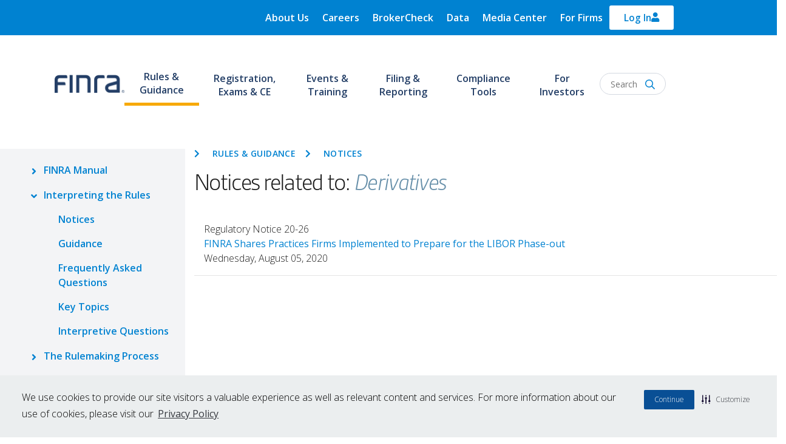

--- FILE ---
content_type: text/html; charset=UTF-8
request_url: https://www.finra.org/rules-guidance/notices/by-topic?term=157
body_size: 17290
content:
<!DOCTYPE html>
<html lang="en" dir="ltr" prefix="og: https://ogp.me/ns#">
  <head>
          <script type="text/javascript" src="https://try.abtasty.com/1815f4bcb7f984090f9f3450ffb107c9.js"></script>
        <!-- Google Tag Manager -->
    <script>(function(w,d,s,l,i){w[l]=w[l]||[];w[l].push({'gtm.start':
          new Date().getTime(),event:'gtm.js'});var f=d.getElementsByTagName(s)[0],
        j=d.createElement(s),dl=l!='dataLayer'?'&l='+l:'';j.async=true;j.src=
        'https://www.googletagmanager.com/gtm.js?id='+i+dl;f.parentNode.insertBefore(j,f);
      })(window,document,'script','dataLayer','GTM-PX5XDBN');</script>
    <!-- End Google Tag Manager -->
    <script defer src="//cdn.jsdelivr.net/bluebird/3.5.0/bluebird.min.js"></script>
    <script defer src="https://cdnjs.cloudflare.com/ajax/libs/fetch/2.0.3/fetch.js"></script>
    <meta charset="utf-8" />
<link rel="canonical" href="https://www.finra.org/rules-guidance/notices/by-topic" />
<link rel="image_src" href="https://www.finra.org/sites/default/files/2023-12/finra-logo.png" />
<meta name="google" content="p6aFpyERRdC4Ror_K0mTRRtXKjAsz35RTQl_MDv_nNg" />
<meta property="og:title" content="Notices" />
<meta property="og:image" content="https://www.finra.org/sites/default/files/2023-12/finra-logo.png" />
<meta name="Generator" content="Drupal 10 (https://www.drupal.org)" />
<meta name="MobileOptimized" content="width" />
<meta name="HandheldFriendly" content="true" />
<meta name="viewport" content="width=device-width, initial-scale=1, shrink-to-fit=no" />
<meta http-equiv="x-ua-compatible" content="ie=edge" />
<link rel="icon" href="/themes/custom/finra_bootstrap_sass/favicon.ico" type="image/vnd.microsoft.icon" />
<link rel="canonical" href="https://www.finra.org/rules-guidance/notices/by-topic" />
<link rel="shortlink" href="https://www.finra.org/node/134976" />
<script>window.a2a_config=window.a2a_config||{};a2a_config.callbacks=[];a2a_config.overlays=[];a2a_config.templates={};a2a_config.exclude_services = [ 'linkedin', 'facebook', 'twitter', 'email', 'amazon_wish_list', 'aol_mail', 'balatarin', 'bibsonomy', 'bitty_browser', 'blogger', 'blogmarks', 'bookmarks_fr', 'box_net', 'buffer', 'citeulike', 'copy_link', 'diary_ru', 'diaspora', 'digg', 'diigo', 'douban', 'draugiem', 'evernote', 'fark', 'flipboard', 'folkd', 'google_gmail', 'google_classroom', 'hacker_news', 'hatena', 'houzz', 'instapaper', 'known', 'line', 'livejournal', 'mail_ru', 'mendeley', 'meneame', 'mewe', 'mixi', 'myspace', 'odnoklassniki', 'outlook_com', 'papaly', 'pinboard', 'pinterest', 'plurk', 'pocket', 'print', 'printfriendly', 'pusha', 'kindle_it', 'qzone', 'rediff', 'refind', 'sina_weibo', 'sitejot', 'skype', 'slashdot', 'sms', 'snapchat', 'svejo', 'symbaloo_bookmarks', 'telegram', 'threema', 'trello', 'tumblr', 'twiddla', 'typepad_post', 'viber', 'vk', 'wechat', 'wordpress', 'wykop', 'xing', 'yahoo_mail', 'yummly' ];</script>

    <title>Notices | FINRA.org</title>
    <link rel="stylesheet" media="all" href="/sites/default/files/css/css_5f7e1RqQgONOPvo7Ocjrq71TxSxoW6uI9uAzoxRbDcg.css?delta=0&amp;language=en&amp;theme=finra_bootstrap_sass&amp;include=[base64]" />
<link rel="stylesheet" media="all" href="https://use.fontawesome.com/releases/v5.7.2/css/all.css" />
<link rel="stylesheet" media="all" href="https://use.fontawesome.com/releases/v5.7.2/css/v4-shims.css" />
<link rel="stylesheet" media="all" href="/sites/default/files/css/css_qUWuYNzqxsOUG0wOLFu7TF7vqdMVHROdUcn-wiikrwM.css?delta=3&amp;language=en&amp;theme=finra_bootstrap_sass&amp;include=[base64]" />
<link rel="stylesheet" media="all" href="//use.typekit.net/nba4hvp.css" />
<link rel="stylesheet" media="all" href="/sites/default/files/css/css_2udr5HuvRR0FhmZ0uZuUnixNtNONrqn23_s70NEGYQM.css?delta=5&amp;language=en&amp;theme=finra_bootstrap_sass&amp;include=[base64]" />
<link rel="stylesheet" media="all" href="//fonts.googleapis.com/css?family=Open+Sans" />
<link rel="stylesheet" media="all" href="//fonts.googleapis.com/css?family=Open+Sans:300,300i,400,400i,600,600i,700,700i,800,800i" />

    
          
      </head>
  <body class="layout-one-sidebar layout-sidebar-first page-node-134976">
  <!-- Google Tag Manager (noscript) -->
  <noscript><iframe src="https://www.googletagmanager.com/ns.html?id=GTM-PX5XDBN"
                    height="0" width="0" style="display:none;visibility:hidden"></iframe></noscript>
  <!-- End Google Tag Manager (noscript) -->
        <a href="#main-content" class="visually-hidden focusable">
      Skip to main content
    </a>
    
      <div class="dialog-off-canvas-main-canvas" data-off-canvas-main-canvas>
    <div id="page-wrapper"  class="page--type-article">
  <div id="page">
    
      <header id="Finra_homepage_header" class="header" role="banner" aria-label="Site header">
        <div class="secondary-new-header">
          <div class="secondary-header-row row">
            <div class="secondary-menu" id = "desk_menu_sec">
                <section class="region region-secondary-menu">
    <div  id="block-finrautilitymenu" data-block-plugin-id="system_menu_block:finra-utility-menu" class="block block-menu navigation menu--finra-utility-menu">
            
  <h2 class="sr-only visually-hidden" id="block-finrautilitymenu-menu">FINRA Utility Menu</h2>
  

                            <ul id="block-finrautilitymenu" class="clearfix nav navbar-nav">
                    <li class="nav-item menu-item--collapsed">
                        <a href="/about" class="nav-link" data-drupal-link-system-path="node/135106">About Us</a>
              </li>
                <li class="nav-item menu-item--collapsed">
                        <a href="/careers" class="nav-link" data-drupal-link-system-path="node/135166">Careers</a>
              </li>
                <li class="nav-item">
                        <a href="https://brokercheck.finra.org" class="nav-link">BrokerCheck</a>
              </li>
                <li class="nav-item">
                        <a href="/finra-data" class="nav-link" data-drupal-link-system-path="node/180426">Data</a>
              </li>
                <li class="nav-item menu-item--collapsed">
                        <a href="/media-center" class="nav-link" data-drupal-link-system-path="node/340671">Media Center</a>
              </li>
                <li class="nav-item">
                        <a href="/member-firm-hub" class="nav-link" data-drupal-link-system-path="node/342121">For Firms</a>
              </li>
        </ul>
  


  </div>

  </section>

            </div>
            <div class="top-header-form">
                <section class="region region-top-header-form">
    <div id="block-finra-bootstrap-sass-loginoverlaynewhomepage-2" data-block-plugin-id="block_content:5f737dd3-a3ee-4d2a-b891-e115158ec6d9" class="block-content-basic block block-block-content block-block-content5f737dd3-a3ee-4d2a-b891-e115158ec6d9">
  
    
      <div class="content">
      
            <div class="clearfix text-formatted field field--name-body field--type-text-with-summary field--label-hidden field__item"><div class="test" aria-controls="loginCollapse" aria-expanded="false" data-toggle="collapse" href="#loginCollapse" id="login-icon" role="button"><p><svg viewBox="0 0 448 512"><!--!Font Awesome Free 6.5.1 by @fontawesome - https://fontawesome.com License - https://fontawesome.com/license/free Copyright 2024 Fonticons, Inc.--><path fill="currentColor" d="M304 128a80 80 0 1 0 -160 0 80 80 0 1 0 160 0zM96 128a128 128 0 1 1 256 0A128 128 0 1 1 96 128zM49.3 464H398.7c-8.9-63.3-63.3-112-129-112H178.3c-65.7 0-120.1 48.7-129 112zM0 482.3C0 383.8 79.8 304 178.3 304h91.4C368.2 304 448 383.8 448 482.3c0 16.4-13.3 29.7-29.7 29.7H29.7C13.3 512 0 498.7 0 482.3z" /></svg></p></div><div class="collapse" id="loginCollapse"><div class="login-responsive">&nbsp;</div><div class="login-row" layout="row"><div class="login-col" layout="col"><p class="login-subtitle"><span>For the Public</span></p><p class="login-title"><a href="https://ews.finra.org/auth/logon?realm=ews&amp;goto=https%3A//gateway.finra.org/app/data%3FrcpRedirNum%3D1">FINRA DATA</a></p><p class="login-desc">FINRA Data provides non-commercial use of data, specifically the ability to save data views and create and manage a Bond Watchlist.</p><div class="login-btn" style="padding:5px 0px 14px;"><a href="https://ews.finra.org/auth/logon?realm=ews&amp;goto=https%3A//gateway.finra.org/app/data%3FrcpRedirNum%3D1"><span>Login</span></a></div></div><div class="login-col" layout="col"><p class="login-subtitle"><span>For Industry Professionals</span></p><p class="login-title"><a href="https://finpro.finra.org/">FINPRO GATEWAY</a></p><p class="login-desc">Registered representatives can fulfill Continuing Education requirements, view their industry CRD record and perform other compliance tasks.</p><div class="login-btn" style="padding:5px 0px 14px;"><a href="https://finpro.finra.org/"><span>Login</span></a></div></div><div class="login-col" layout="col"><p class="login-subtitle"><span>For Member Firms</span></p><p class="login-title"><a href="https://gateway.finra.org/">FINRA GATEWAY</a></p><p class="login-desc">Firm compliance professionals can access filings and requests, run reports and submit support tickets.</p><div class="login-btn" style="padding:5px 0px 14px;"><a href="https://gateway.finra.org/"><span>Login</span></a></div></div><div class="login-col" layout="col"><p class="login-subtitle"><span>For Case Participants</span></p><p class="login-title"><a href="https://drportal.finra.org/">DR PORTAL</a></p><p class="login-desc">Arbitration and mediation case participants and FINRA neutrals can view case information and submit documents through this Dispute Resolution Portal.</p><div class="login-btn" style="padding:5px 0px 14px;"><a href="https://drportal.finra.org/"><span>Login</span></a></div></div></div><div class="login-fourth"><p class="need-help" style="font-size:16px;"><a href="https://tools.finra.org/cc_support/">Need Help?</a> | <a href="https://www.finra.org/filing-reporting/systems-status">Check System Status</a></p><p class="other-systems" style="font-size:16px;"><a href="https://www.finra.org/filing-reporting/entitlement/systems">Log In to other FINRA systems</a></p></div></div></div>
      
    </div>
  </div>

  </section>

            </div>
          </div>
        </div>
                <div class="finra-container region-second-header">
        <div class="row">
          <div class="page-header">
              <section class="region region-header">
          <a href="/" title="Home" rel="home" class="navbar-brand">
              <img src="/sites/default/files/FINRA_Logo_Desktop.png" alt="FINRA: 85 years of protecting investors - Home" width="115px" height="42.5px" class="img-fluid d-inline-block align-top" />
            
    </a>
    
  </section>

          </div>
          <div class="navbar-top">
            <nav class="navbar navbar-dark bg-transparent" id="navbar-top" aria-label="FINRA Main">
              <div class="header-menus col collapse" id="CollapsingNavbar">
                                <div class="primary-header-row row">
                  <div class="primary-menu">
                      <section class="region region-primary-menu">
    <div id="block-finra-bootstrap-sass-finrahomepagenavmegamenusnew" data-block-plugin-id="superfish:finra-homepage-nav-megamenus-new" class="block block-superfish block-superfishfinra-homepage-nav-megamenus-new">
  
    
      <div class="content">
      
<div>
  <ul id="superfish-finra-homepage-nav-megamenus-new" class="menu sf-menu sf-finra-homepage-nav-megamenus-new sf-horizontal sf-style-none">
    
<li id="finra-homepage-nav-megamenus-new-menu-link-content1b4d9607-2d0a-4ba3-a6e7-4a6b1cbb6e82--2" class="active-trail sf-depth-1 header menuparent"><a href="/rules-guidance" class="sf-depth-1 menuparent" aria-labelledby="Rules &amp; Guidance">Rules &amp; Guidance</a><ul class="sf-multicolumn"><li class="sf-multicolumn-wrapper "><ol class="multicolumn-content"><li id="finra-homepage-nav-megamenus-new-menu-link-content2b12b470-c7eb-4690-8fd4-f9b3e24e6e15--2" class="active-trail sf-depth-2 header sf-multicolumn-column menuparent"><div class="sf-multicolumn-column"><a href="/rules-guidance" class="sf-depth-2 menuparent" aria-labelledby="R&amp;G Section 1">R&amp;G Section 1</a><ol class="multicolumn-content"><li id="finra-homepage-nav-megamenus-new-menu-link-content34143c81-286b-4cfe-96fd-1a36a135d75b--2" class="sf-depth-3 header menuparent"><h2><a href="/rules-guidance/finra-manual" class="sf-depth-3 menuparent" aria-labelledby="FINRA Manual">FINRA Manual</a></h2><ol class="multicolumn-content"><li id="finra-homepage-nav-megamenus-new-menu-link-content3cd026de-017b-44ff-a42c-3d45c4adc2ba--2" class="sf-depth-4 header sf-no-children"><a href="/rules-guidance/rulebooks/updates" class="sf-depth-4" aria-labelledby="Updates">Updates</a></li></ol></li><li id="finra-homepage-nav-megamenus-new-menu-link-contentcd534a29-dae6-4b27-954d-7f3f6aa5f95a--2" class="active-trail sf-depth-3 header menuparent"><h2><a href="/rules-guidance/interpreting-rules" class="sf-depth-3 menuparent" aria-labelledby="Interpreting the Rules">Interpreting the Rules</a></h2><ol class="multicolumn-content"><li id="finra-homepage-nav-megamenus-new-menu-link-contentbfc59af9-883c-4ce9-9508-07a74a3dbac5--2" class="active-trail sf-depth-4 header sf-no-children"><a href="/rules-guidance/notices" class="sf-depth-4" aria-labelledby="Notices">Notices</a></li><li id="finra-homepage-nav-megamenus-new-menu-link-contenta067da24-ce37-43a4-acbd-019db86020de--2" class="sf-depth-4 header sf-no-children"><a href="/rules-guidance/guidance" class="sf-depth-4" aria-labelledby="Guidance">Guidance</a></li><li id="finra-homepage-nav-megamenus-new-menu-link-content157e31e2-c14b-4fd7-8e33-01515c4ba0bf--2" class="sf-depth-4 header sf-no-children"><a href="/rules-guidance/guidance/faqs" class="sf-depth-4" aria-labelledby="Frequently Asked Questions">Frequently Asked Questions</a></li><li id="finra-homepage-nav-megamenus-new-menu-link-contente44c49ed-a2d7-4660-8937-8285e50fc411--2" class="sf-depth-4 header sf-no-children"><a href="/rules-guidance/key-topics" class="sf-depth-4" aria-labelledby="Key Topics">Key Topics</a></li><li id="finra-homepage-nav-megamenus-new-menu-link-contenta7c1dcca-4c7d-437a-a1ab-6f0b1aadb744--2" class="sf-depth-4 header sf-no-children"><a href="/rules-guidance/interpretive-questions" class="sf-depth-4" aria-labelledby="Interpretive Questions">Interpretive Questions</a></li></ol></li></ol></div></li><li id="finra-homepage-nav-megamenus-new-menu-link-content16a886d5-41e2-4e4e-820c-8b43ad12cf92--2" class="sf-depth-2 header sf-multicolumn-column menuparent"><div class="sf-multicolumn-column"><a href="/rules-guidance" class="sf-depth-2 menuparent" aria-labelledby="R&amp;G Section 2">R&amp;G Section 2</a><ol class="multicolumn-content"><li id="finra-homepage-nav-megamenus-new-menu-link-content7bf9ad1b-48c9-46ea-aea1-0c8fedf6e76b--2" class="sf-depth-3 header menuparent"><h2><a href="/rules-guidance/rulemaking-process" class="sf-depth-3 menuparent" aria-labelledby="The Rulemaking Process">The Rulemaking Process</a></h2><ol class="multicolumn-content"><li id="finra-homepage-nav-megamenus-new-menu-link-contentbb8cb4dd-cc48-4206-9aa6-8c076743f2b9--2" class="sf-depth-4 header sf-no-children"><a href="/rules-guidance/rule-filings" class="sf-depth-4" aria-labelledby="Rule Filings">Rule Filings</a></li><li id="finra-homepage-nav-megamenus-new-menu-link-content0435d995-74bd-40da-b86a-40b62d41e5d9--2" class="sf-depth-4 header sf-no-children"><a href="https://tools.finra.org/rule_filings/" class="sf-depth-4 sf-external" aria-labelledby="Rule Filing Status Report">Rule Filing Status Report</a></li><li id="finra-homepage-nav-megamenus-new-menu-link-content5e4d2052-7c9f-43be-b9c9-b970f21d78fd--2" class="sf-depth-4 header sf-no-children"><a href="/rules-guidance/requests-for-comments" class="sf-depth-4" aria-labelledby="Requests for Comments">Requests for Comments</a></li><li id="finra-homepage-nav-megamenus-new-menu-link-content72741ca5-a482-40a7-ac2e-bfbcdb708594--2" class="sf-depth-4 header sf-no-children"><a href="/rules-guidance/rulebook-consolidation" class="sf-depth-4" aria-labelledby="Rulebook Consolidation">Rulebook Consolidation</a></li></ol></li></ol></div></li><li id="finra-homepage-nav-megamenus-new-menu-link-content47861d1e-f84c-48aa-a39c-7a264303694d--2" class="sf-depth-2 header sf-multicolumn-column menuparent"><div class="sf-multicolumn-column"><a href="/rules-guidance" class="sf-depth-2 menuparent" aria-labelledby="R&amp;G Section 3">R&amp;G Section 3</a><ol class="multicolumn-content"><li id="finra-homepage-nav-megamenus-new-menu-link-content4d3988a6-9d3c-4b49-b08f-5ec10bd2378d--2" class="sf-depth-3 header menuparent"><h2><a href="/rules-guidance/adjudication-decisions" class="sf-depth-3 menuparent" aria-labelledby="Adjudications &amp; Decisions">Adjudications &amp; Decisions</a></h2><ol class="multicolumn-content"><li id="finra-homepage-nav-megamenus-new-menu-link-contentda0fdb33-e0ea-4e1a-b92c-cf7a90128e9b--2" class="sf-depth-4 header sf-no-children"><a href="/rules-guidance/adjudication-decisions/national-adjudicatory-council-nac" class="sf-depth-4" aria-labelledby="National Adjudicatory Council (NAC)">National Adjudicatory Council (NAC)</a></li><li id="finra-homepage-nav-megamenus-new-menu-link-contentf37f3677-c5e1-403d-a87c-288b022fc036--2" class="sf-depth-4 header sf-no-children"><a href="/rules-guidance/adjudication-decisions/office-hearing-officers-oho/about" class="sf-depth-4" aria-labelledby="Office of Hearing Officers (OHO)">Office of Hearing Officers (OHO)</a></li></ol></li></ol></div></li><li id="finra-homepage-nav-megamenus-new-menu-link-content14293eb5-673b-4472-95fc-84c7b5a3c532--2" class="sf-depth-2 header sf-multicolumn-column menuparent"><div class="sf-multicolumn-column"><a href="/rules-guidance" class="sf-depth-2 menuparent" aria-labelledby="R&amp;G Section 4">R&amp;G Section 4</a><ol class="multicolumn-content"><li id="finra-homepage-nav-megamenus-new-menu-link-contente040ccaf-750c-4e7a-b1ac-b527a3b29bc1--2" class="sf-depth-3 header menuparent"><h2><a href="/rules-guidance/enforcement" class="sf-depth-3 menuparent" aria-labelledby="Enforcement">Enforcement</a></h2><ol class="multicolumn-content"><li id="finra-homepage-nav-megamenus-new-menu-link-content3160b9d2-e42d-4588-b87c-fdd986d234de--2" class="sf-depth-4 header sf-no-children"><a href="https://www.finra.org/rules-guidance/oversight-enforcement/disciplinary-actions-online" class="sf-depth-4 sf-external" aria-labelledby="Disciplinary Actions Online">Disciplinary Actions Online</a></li><li id="finra-homepage-nav-megamenus-new-menu-link-content9bc2c3c1-6105-4a43-84e7-d3b87b38bbdd--2" class="sf-depth-4 header sf-no-children"><a href="/rules-guidance/oversight-enforcement/disciplinary-actions" class="sf-depth-4" aria-labelledby="Monthly Disciplinary Actions">Monthly Disciplinary Actions</a></li><li id="finra-homepage-nav-megamenus-new-menu-link-contentdcdce396-9e20-4fba-9cf9-7c1822af7b43--2" class="sf-depth-4 header sf-no-children"><a href="/rules-guidance/oversight-enforcement/sanction-guidelines" class="sf-depth-4" aria-labelledby="Sanction Guidelines">Sanction Guidelines</a></li><li id="finra-homepage-nav-megamenus-new-menu-link-content7ae8b495-7bbc-4713-a3d1-393e757a4f7a--2" class="sf-depth-4 header sf-no-children"><a href="/rules-guidance/oversight-Oversight%20%26%20Enforcement/individuals-barred-finra" class="sf-depth-4" aria-labelledby="Individuals Barred by FINRA">Individuals Barred by FINRA</a></li></ol></li></ol></div></li></ol></li></ul></li><li id="finra-homepage-nav-megamenus-new-menu-link-content568be8c6-2749-4b61-afa4-e1aef3056650--2" class="sf-depth-1 header menuparent"><a href="/registration-exams-ce" class="sf-depth-1 menuparent" aria-labelledby="Registration, Exams &amp; CE">Registration, Exams &amp; CE</a><ul class="sf-multicolumn"><li class="sf-multicolumn-wrapper "><ol class="multicolumn-content"><li id="finra-homepage-nav-megamenus-new-menu-link-content743dcab1-fa12-4078-9425-f1e5f9d0519a--2" class="sf-depth-2 header sf-multicolumn-column menuparent"><div class="sf-multicolumn-column"><a href="/registration-exams-ce" class="sf-depth-2 menuparent" aria-labelledby="Registration section 1">Registration section 1</a><ol class="multicolumn-content"><li id="finra-homepage-nav-megamenus-new-menu-link-content4e8b3fa4-2b63-4dc6-9b06-3ec58bd3b6d6--2" class="sf-depth-3 header menuparent"><h2><a href="/registration-exams-ce/registration" class="sf-depth-3 menuparent" aria-labelledby="Registration">Registration</a></h2><ol class="multicolumn-content"><li id="finra-homepage-nav-megamenus-new-menu-link-contentf6878ec3-2a37-4286-b0ff-51f38f2ea5fd--2" class="sf-depth-4 header sf-no-children"><a href="/registration-exams-ce/broker-dealers" class="sf-depth-4" aria-labelledby="Broker Dealers">Broker Dealers</a></li><li id="finra-homepage-nav-megamenus-new-menu-link-content0ecbf1ea-6ca0-4bc8-8e9b-59e7cba90a62--2" class="sf-depth-4 header sf-no-children"><a href="/registration-exams-ce/capital-acquisition-brokers" class="sf-depth-4" aria-labelledby="Capital Acquisition Brokers">Capital Acquisition Brokers</a></li><li id="finra-homepage-nav-megamenus-new-menu-link-content01963f11-2411-4031-a5c9-8e73580648f3--2" class="sf-depth-4 header sf-no-children"><a href="/registration-exams-ce/funding-portals" class="sf-depth-4" aria-labelledby="Funding Portals">Funding Portals</a></li><li id="finra-homepage-nav-megamenus-new-menu-link-content45b769ff-9b3c-4cbc-befb-79380e5b6014--2" class="sf-depth-4 header sf-no-children"><a href="/registration-exams-ce/individuals" class="sf-depth-4" aria-labelledby="Individuals">Individuals</a></li></ol></li></ol></div></li><li id="finra-homepage-nav-megamenus-new-menu-link-contentac0e3bb2-976c-4b6a-8fec-981489a9fdec--2" class="sf-depth-2 header sf-multicolumn-column menuparent"><div class="sf-multicolumn-column"><a href="/registration-exams-ce" class="sf-depth-2 menuparent" aria-labelledby="Registration Section 2">Registration Section 2</a><ol class="multicolumn-content"><li id="finra-homepage-nav-megamenus-new-menu-link-content5b603fc0-12c2-44c3-bb60-0db5f114a14f--2" class="sf-depth-3 header menuparent"><h2><a href="/registration-exams-ce/qualification-exams" class="sf-depth-3 menuparent" aria-labelledby="Qualification Exams">Qualification Exams</a></h2><ol class="multicolumn-content"><li id="finra-homepage-nav-megamenus-new-menu-link-content63752dac-c460-4619-b75a-0544d39f9e21--2" class="sf-depth-4 header sf-no-children"><a href="/registration-exams-ce/qualification-exams/securities-industry-essentials-exam-sie" class="sf-depth-4" aria-labelledby="Securities Industry Essentials Exam (SIE)">Securities Industry Essentials Exam (SIE)</a></li><li id="finra-homepage-nav-megamenus-new-menu-link-contenteba0ebc3-0134-40a1-869d-3a5a30f05306--2" class="sf-depth-4 header sf-no-children"><a href="/registration-exams-ce/qualification-exams/series7" class="sf-depth-4" aria-labelledby="Series 7">Series 7</a></li></ol></li><li id="finra-homepage-nav-megamenus-new-menu-link-content1d435c60-0a5d-4ac1-baac-6feb68ac1aa4--2" class="sf-depth-3 header menuparent"><h2><a href="/registration-exams-ce/continuing-education" class="sf-depth-3 menuparent" aria-labelledby="Continuing Education (CE)">Continuing Education (CE)</a></h2><ol class="multicolumn-content"><li id="finra-homepage-nav-megamenus-new-menu-link-content12708005-03a9-4813-a1c4-b79ccb575e00--2" class="sf-depth-4 header sf-no-children"><a href="/registration-exams-ce/continuing-education/regulatory-element-topics" class="sf-depth-4" aria-labelledby="View a Regulatory Element Learning Plan">View a Regulatory Element Learning Plan</a></li></ol></li></ol></div></li><li id="finra-homepage-nav-megamenus-new-menu-link-content87ac70da-476d-497b-bee4-39d65e59ea5f--2" class="sf-depth-2 header sf-multicolumn-column menuparent"><div class="sf-multicolumn-column"><a href="/registration-exams-ce" class="sf-depth-2 menuparent" aria-labelledby="Registration Section 3">Registration Section 3</a><ol class="multicolumn-content"><li id="finra-homepage-nav-megamenus-new-menu-link-content1f87e2bc-137c-4e76-ba12-921ac5400696--2" class="sf-depth-3 header menuparent"><h2><a href="/registration-exams-ce/classic-crd" class="sf-depth-3 menuparent" aria-labelledby="Registration Systems">Registration Systems</a></h2><ol class="multicolumn-content"><li id="finra-homepage-nav-megamenus-new-menu-link-content74de55a6-970c-49a4-877f-6a3cd1584db9--2" class="sf-depth-4 header sf-no-children"><a href="/registration-exams-ce/classic-crd" class="sf-depth-4" aria-labelledby="Classic CRD">Classic CRD</a></li><li id="finra-homepage-nav-megamenus-new-menu-link-contentc425811e-6944-4643-9a4b-21222d7ed44e--2" class="sf-depth-4 header sf-no-children"><a href="/registration-exams-ce/finpro" class="sf-depth-4" aria-labelledby="Financial Professional Gateway (FinPro)">Financial Professional Gateway (FinPro)</a></li><li id="finra-homepage-nav-megamenus-new-menu-link-content7afd209b-9193-484a-b160-9705bcd8e250--2" class="sf-depth-4 header sf-no-children"><a href="/registration-exams-ce/financial-industry-networking-directory" class="sf-depth-4" aria-labelledby="Financial Industry Networking Directory (FIND)">Financial Industry Networking Directory (FIND)</a></li></ol></li></ol></div></li></ol></li></ul></li><li id="finra-homepage-nav-megamenus-new-menu-link-contentc47867f6-a419-4633-83aa-9fb4c8d8cda7--2" class="sf-depth-1 header menuparent"><a href="/events-training" class="sf-depth-1 menuparent" aria-labelledby="Events &amp; Training">Events &amp; Training</a><ul class="sf-multicolumn"><li class="sf-multicolumn-wrapper "><ol class="multicolumn-content"><li id="finra-homepage-nav-megamenus-new-menu-link-content9cd640c1-feb7-4c4a-b67e-a3eaedacd028--2" class="sf-depth-2 header sf-multicolumn-column menuparent"><div class="sf-multicolumn-column"><a href="/events-training" class="sf-depth-2 menuparent" aria-labelledby="Events &amp; Training Section 1">Events &amp; Training Section 1</a><ol class="multicolumn-content"><li id="finra-homepage-nav-megamenus-new-menu-link-contentf380a1ac-d9fd-45e2-8f15-32b96331c18f--2" class="sf-depth-3 header sf-no-children"><a href="/events-training/upcoming-events" class="sf-depth-3" aria-labelledby="Upcoming Events">Upcoming Events</a></li><li id="finra-homepage-nav-megamenus-new-menu-link-content2be4f6af-c66f-4a7f-b415-ff139f4a19dd--2" class="sf-depth-3 header sf-no-children"><a href="/events-training/on-demand-education" class="sf-depth-3" aria-labelledby="On-Demand Education">On-Demand Education</a></li><li id="finra-homepage-nav-megamenus-new-menu-link-content6b6eca67-0596-44bb-94d5-a7f7dcaec084--2" class="sf-depth-3 header sf-no-children"><a href="/events-training/FINRA-crypto-and-blockchain-education-program" class="sf-depth-3" aria-labelledby="FINRA Crypto and Blockchain Education Program">FINRA Crypto and Blockchain Education Program</a></li><li id="finra-homepage-nav-megamenus-new-menu-link-content9abdc27c-9497-426d-be8e-465a10d034ac--2" class="sf-depth-3 header sf-no-children"><a href="/events-training/FINRA-crcp-program" class="sf-depth-3" aria-labelledby="FINRA Certified Regulatory and Compliance Professional (CRCP)® Program">FINRA Certified Regulatory and Compliance Professional (CRCP)® Program</a></li><li id="finra-homepage-nav-megamenus-new-menu-link-content81cc3c6b-ad65-4627-8b34-69f4bb5d3e5e--2" class="sf-depth-3 header sf-no-children"><a href="/events-training/flex" class="sf-depth-3" aria-labelledby="Financial Learning Experience (FLEX)">Financial Learning Experience (FLEX)</a></li><li id="finra-homepage-nav-megamenus-new-menu-link-content911c7ec5-023c-4c98-953f-b121ff986fa3--2" class="sf-depth-3 header sf-no-children"><a href="/events-training/webinars" class="sf-depth-3" aria-labelledby="Technical &amp; Navigational Webinars">Technical &amp; Navigational Webinars</a></li></ol></div></li></ol></li></ul></li><li id="finra-homepage-nav-megamenus-new-menu-link-contentf3f7bbdd-246d-45c1-af1c-960dc8ad074d--2" class="sf-depth-1 header menuparent"><a href="/filing-reporting" class="sf-depth-1 menuparent" aria-labelledby="Filing &amp; Reporting">Filing &amp; Reporting</a><ul class="sf-multicolumn"><li class="sf-multicolumn-wrapper "><ol class="multicolumn-content"><li id="finra-homepage-nav-megamenus-new-menu-link-content296db8b3-7b22-4c23-a036-06be44277a69--2" class="sf-depth-2 header sf-multicolumn-column menuparent"><div class="sf-multicolumn-column"><a href="/filing-reporting" class="sf-depth-2 menuparent" aria-labelledby="Filing &amp; Reporting Section 1">Filing &amp; Reporting Section 1</a><ol class="multicolumn-content"><li id="finra-homepage-nav-megamenus-new-menu-link-contentf874a19d-557b-487f-88f1-3d84445f4bc9--2" class="sf-depth-3 header sf-no-children"><a href="/filing-reporting/finra-gateway" class="sf-depth-3" aria-labelledby="FINRA Gateway">FINRA Gateway</a></li><li id="finra-homepage-nav-megamenus-new-menu-link-contentf6c4c3c6-93c8-42cf-ab58-476a92d01380--2" class="sf-depth-3 header sf-no-children"><a href="/filing-reporting/systems-status" class="sf-depth-3" aria-labelledby="Systems Status">Systems Status</a></li><li id="finra-homepage-nav-megamenus-new-menu-link-contentd27e2150-fc22-4e07-98c1-2cce079184a8--2" class="sf-depth-3 header sf-no-children"><a href="/filing-reporting/entitlement" class="sf-depth-3" aria-labelledby="Entitlement Program">Entitlement Program</a></li><li id="finra-homepage-nav-megamenus-new-menu-link-content68c74d41-92b9-4e79-84e4-5c43beaf45dc--2" class="sf-depth-3 header sf-no-children"><a href="/filing-reporting/market-transparency-reporting" class="sf-depth-3" aria-labelledby="Market Transparency Reporting Tools">Market Transparency Reporting Tools</a></li><li id="finra-homepage-nav-megamenus-new-menu-link-contentbb250ecd-0432-4ebc-bccf-a21e455fb617--2" class="sf-depth-3 header sf-no-children"><a href="/filing-reporting/regulatory-filing-systems" class="sf-depth-3" aria-labelledby="Regulatory Filing Systems">Regulatory Filing Systems</a></li><li id="finra-homepage-nav-megamenus-new-menu-link-content2de7e722-b3b2-471e-9cf2-587f649dd923--2" class="sf-depth-3 header sf-no-children"><a href="/filing-reporting/data-transfer-tools" class="sf-depth-3" aria-labelledby="Data Transfer Tools">Data Transfer Tools</a></li><li id="finra-homepage-nav-megamenus-new-menu-link-contentec6d9be1-8ac6-4071-890c-52838b5490a2--2" class="sf-depth-3 header sf-no-children"><a href="/filing-reporting/e-bill" class="sf-depth-3" aria-labelledby="E-Bill">E-Bill</a></li></ol></div></li></ol></li></ul></li><li id="finra-homepage-nav-megamenus-new-menu-link-contentabdfc859-e1e4-4071-9b99-9535c132ee72--2" class="sf-depth-1 header menuparent"><a href="/compliance-tools" class="sf-depth-1 menuparent" aria-labelledby="Compliance Tools">Compliance Tools</a><ul class="sf-multicolumn"><li class="sf-multicolumn-wrapper "><ol class="multicolumn-content"><li id="finra-homepage-nav-megamenus-new-menu-link-content318c9740-343f-48dd-a32e-600f8c817211--2" class="sf-depth-2 header sf-multicolumn-column menuparent"><div class="sf-multicolumn-column"><a href="/compliance-tools" class="sf-depth-2 menuparent" aria-labelledby="Compliance Tools Section 1">Compliance Tools Section 1</a><ol class="multicolumn-content"><li id="finra-homepage-nav-megamenus-new-menu-link-contentd8bcc1fd-b0d4-4a3d-8042-4f943ef5b409--2" class="sf-depth-3 header sf-no-children"><a href="/compliance-tools/anti-money-laundering-template-small-firms" class="sf-depth-3" aria-labelledby="Anti-Money Laundering Template">Anti-Money Laundering Template</a></li><li id="finra-homepage-nav-megamenus-new-menu-link-content2badcc82-a0ba-4813-a97b-5cde27a154a6--2" class="sf-depth-3 header sf-no-children"><a href="https://www.finra.org/compliance-tools/cybersecurity-checklist" class="sf-depth-3 sf-external" aria-labelledby="Cybersecurity Checklist">Cybersecurity Checklist</a></li><li id="finra-homepage-nav-megamenus-new-menu-link-content7f6b440c-bc36-49c7-900b-1fe8e36909db--2" class="sf-depth-3 header sf-no-children"><a href="/compliance-tools/compliance-calendar" class="sf-depth-3" aria-labelledby="Compliance Calendar">Compliance Calendar</a></li><li id="finra-homepage-nav-megamenus-new-menu-link-contente0f11415-45ff-4cf1-925e-cf2b1f5cecf9--2" class="sf-depth-3 header sf-no-children"><a href="/compliance-tools/weekly-archive" class="sf-depth-3" aria-labelledby="Weekly Update Email Archive">Weekly Update Email Archive</a></li><li id="finra-homepage-nav-megamenus-new-menu-link-content170de235-7c02-4852-984e-95eef4499125--2" class="sf-depth-3 header sf-no-children"><a href="/compliance-tools/peer-2-peer-compliance-library" class="sf-depth-3" aria-labelledby="Peer-2-Peer Compliance Library">Peer-2-Peer Compliance Library</a></li></ol></div></li></ol></li></ul></li><li id="finra-homepage-nav-megamenus-new-menu-link-content8a617041-43a3-43ff-9f58-6a2615970d47--2" class="sf-depth-1 header menuparent"><a href="/investors" class="sf-depth-1 menuparent" aria-labelledby="For Investors">For Investors</a><ul class="sf-multicolumn"><li class="sf-multicolumn-wrapper "><ol class="multicolumn-content"><li id="finra-homepage-nav-megamenus-new-menu-link-content955b2de2-2baf-4187-9e39-086c21440220--2" class="sf-depth-2 header sf-multicolumn-column menuparent"><div class="sf-multicolumn-column"><a href="/investors" class="sf-depth-2 menuparent" aria-labelledby="For Investors Section 1">For Investors Section 1</a><ol class="multicolumn-content"><li id="finra-homepage-nav-megamenus-new-menu-link-content1def6247-9eb1-41f1-a045-bbfc96316e74--2" class="sf-depth-3 header sf-no-children"><a href="/investors/insights" class="sf-depth-3" aria-labelledby="Investor Insights">Investor Insights</a></li><li id="finra-homepage-nav-megamenus-new-menu-link-content0f5c83d6-0199-481c-bdb8-4215fffb4371--2" class="sf-depth-3 header sf-no-children"><a href="/investors/tools-and-calculators" class="sf-depth-3" aria-labelledby="Tools &amp; Calculators">Tools &amp; Calculators</a></li><li id="finra-homepage-nav-megamenus-new-menu-link-content53f5080d-f916-4b0a-942e-129c5cf72090--2" class="sf-depth-3 header menuparent"><h2><a href="/investors/personal-finance" class="sf-depth-3 menuparent" aria-labelledby="Personal Finance">Personal Finance</a></h2><ol class="multicolumn-content"><li id="finra-homepage-nav-megamenus-new-menu-link-content2cb22ba9-d516-490f-bd0e-bf9984550142--2" class="sf-depth-4 header sf-no-children"><a href="/investors/investing/investing-basics/investment-goals" class="sf-depth-4" aria-labelledby="Financial Goals">Financial Goals</a></li><li id="finra-homepage-nav-megamenus-new-menu-link-content7c320bbc-4fad-463a-97ee-024d99463fca--2" class="sf-depth-4 header sf-no-children"><a href="/investors/personal-finance/know-your-net-worth" class="sf-depth-4" aria-labelledby="Net Worth">Net Worth</a></li><li id="finra-homepage-nav-megamenus-new-menu-link-content26f056cf-1b99-4c9d-a97c-18cc65a4eb22--2" class="sf-depth-4 header sf-no-children"><a href="/investors/personal-finance/control-spending-calculate-cash-flow" class="sf-depth-4" aria-labelledby="Spending">Spending</a></li><li id="finra-homepage-nav-megamenus-new-menu-link-content2c662e03-9e1f-4e44-80e6-aba99155f167--2" class="sf-depth-4 header sf-no-children"><a href="/investors/personal-finance/manage-your-debt" class="sf-depth-4" aria-labelledby="Debt">Debt</a></li><li id="finra-homepage-nav-megamenus-new-menu-link-content2d5626b5-fe42-47bf-8088-a4996e53f73e--2" class="sf-depth-4 header sf-no-children"><a href="/investors/personal-finance/how-your-credit-score-impacts-your-financial-future" class="sf-depth-4" aria-labelledby="Credit Scores">Credit Scores</a></li><li id="finra-homepage-nav-megamenus-new-menu-link-content5388280f-edc8-40b9-a071-e4d109117508--2" class="sf-depth-4 header sf-no-children"><a href="/investors/personal-finance/start-emergency-fund" class="sf-depth-4" aria-labelledby="Emergency Funds">Emergency Funds</a></li></ol></li></ol></div></li><li id="finra-homepage-nav-megamenus-new-menu-link-content7d8f8a9d-8b19-4d7e-a8cd-586399b0e4f8--2" class="sf-depth-2 header sf-multicolumn-column menuparent"><div class="sf-multicolumn-column"><a href="/investors" class="sf-depth-2 menuparent" aria-labelledby="For Investors Section 2">For Investors Section 2</a><ol class="multicolumn-content"><li id="finra-homepage-nav-megamenus-new-menu-link-content64f29299-b56d-4976-9c4d-c4cd58f933ba--2" class="sf-depth-3 header menuparent"><h2><a href="/investors/investing" class="sf-depth-3 menuparent" aria-labelledby="Investing">Investing</a></h2><ol class="multicolumn-content"><li id="finra-homepage-nav-megamenus-new-menu-link-content3d6bebd0-cfbc-4d39-88f9-a401f33f597e--2" class="sf-depth-4 header sf-no-children"><a href="/investors/investing/investing-basics" class="sf-depth-4" aria-labelledby="Investing Basics">Investing Basics</a></li><li id="finra-homepage-nav-megamenus-new-menu-link-contente62ab252-c90e-43eb-b799-328c951f9680--2" class="sf-depth-4 header sf-no-children"><a href="/investors/investing/investment-products" class="sf-depth-4" aria-labelledby="Investment Products">Investment Products</a></li><li id="finra-homepage-nav-megamenus-new-menu-link-content4a8dd42d-00d4-4290-8ed4-e6224956af5f--2" class="sf-depth-4 header sf-no-children"><a href="/investors/investing/investment-accounts" class="sf-depth-4" aria-labelledby="Investment Accounts">Investment Accounts</a></li><li id="finra-homepage-nav-megamenus-new-menu-link-contentf425f2b1-c2f1-4000-9bb7-2233a2298437--2" class="sf-depth-4 header sf-no-children"><a href="/investors/investing/working-with-investment-professional" class="sf-depth-4" aria-labelledby="Working With an Investment Professional">Working With an Investment Professional</a></li></ol></li><li id="finra-homepage-nav-megamenus-new-menu-link-contenta983f7d0-3993-4f42-80d8-ed474e986f45--2" class="sf-depth-3 header menuparent"><h2><a href="/investors/protect-your-money" class="sf-depth-3 menuparent" aria-labelledby="Protect Your Money">Protect Your Money</a></h2><ol class="multicolumn-content"><li id="finra-homepage-nav-megamenus-new-menu-link-contentbabb7a34-330b-432a-9c7a-3aed86cab6b3--2" class="sf-depth-4 header sf-no-children"><a href="/investors/protect-your-money/check-registration" class="sf-depth-4" aria-labelledby="Check Registration">Check Registration</a></li><li id="finra-homepage-nav-megamenus-new-menu-link-content75981642-a29c-4c2f-a04a-268dd98fd524--2" class="sf-depth-4 header sf-no-children"><a href="/investors/protect-your-money/avoid-fraud" class="sf-depth-4" aria-labelledby="Avoid Fraud">Avoid Fraud</a></li><li id="finra-homepage-nav-megamenus-new-menu-link-content6fe9762e-7c6d-4150-9990-c9db011a5739--2" class="sf-depth-4 header sf-no-children"><a href="/investors/protect-your-money/watch-red-flags" class="sf-depth-4" aria-labelledby="Watch for Red Flags">Watch for Red Flags</a></li><li id="finra-homepage-nav-megamenus-new-menu-link-content773fb0c7-df7e-422b-a8f0-3689c3f58683--2" class="sf-depth-4 header sf-no-children"><a href="/investors/protect-your-money/safeguard-your-identity" class="sf-depth-4" aria-labelledby="Safeguard Your Identity">Safeguard Your Identity</a></li></ol></li></ol></div></li><li id="finra-homepage-nav-megamenus-new-menu-link-contentf03d2691-6592-4649-b41d-6652712ef3d0--2" class="sf-depth-2 header sf-multicolumn-column menuparent"><div class="sf-multicolumn-column"><a href="/investors" class="sf-depth-2 menuparent" aria-labelledby="For Investors Section 3">For Investors Section 3</a><ol class="multicolumn-content"><li id="finra-homepage-nav-megamenus-new-menu-link-contentb0c88306-2bd6-4078-8a56-8766b2affe7f--2" class="sf-depth-3 header sf-no-children"><a href="/investors/military" class="sf-depth-3" aria-labelledby="For the Military">For the Military</a></li><li id="finra-homepage-nav-megamenus-new-menu-link-content1b13b9ef-e483-4cb3-bce6-a5e1069fc45e--2" class="sf-depth-3 header menuparent"><h2><a href="/investors/need-help" class="sf-depth-3 menuparent" aria-labelledby="Need Help?">Need Help?</a></h2><ol class="multicolumn-content"><li id="finra-homepage-nav-megamenus-new-menu-link-contentf4bc73f1-2d52-4a24-9c44-7d956273b8fb--2" class="sf-depth-4 header sf-no-children"><a href="/investors/need-help/file-a-complaint" class="sf-depth-4" aria-labelledby="File a Complaint">File a Complaint</a></li><li id="finra-homepage-nav-megamenus-new-menu-link-contentcca58141-8642-401c-acd4-a857dae74c57--2" class="sf-depth-4 header sf-no-children"><a href="/investors/need-help/helpline-seniors" class="sf-depth-4" aria-labelledby="FINRA Securities Helpline for Seniors">FINRA Securities Helpline for Seniors</a></li><li id="finra-homepage-nav-megamenus-new-menu-link-contentb8670cad-ba33-4aff-a609-45c82362ed80--2" class="sf-depth-4 header sf-no-children"><a href="/arbitration-mediation" class="sf-depth-4" aria-labelledby="Dispute Resolution Services">Dispute Resolution Services</a></li><li id="finra-homepage-nav-megamenus-new-menu-link-contentfb105b99-1a67-497d-8fd6-500d4c597267--2" class="sf-depth-4 header sf-no-children"><a href="/investors/need-help/your-rights-under-sipc-protection" class="sf-depth-4" aria-labelledby="SIPC Protection">SIPC Protection</a></li><li id="finra-homepage-nav-megamenus-new-menu-link-content6b4ead9c-d440-41c5-af0b-aa0f20f66919--2" class="sf-depth-4 header sf-no-children"><a href="/investors/need-help/legitimate-avenues-recovery-investment-losses" class="sf-depth-4" aria-labelledby="Avenues for Recovery of Losses">Avenues for Recovery of Losses</a></li></ol></li></ol></div></li></ol></li></ul></li>
  </ul>
</div>

    </div>
  </div>

  </section>

                  </div>
                  <hr>
                  <div id="mob_menu_sec" class="secondary-menu" style = "display:none">
                    <section class="region region-secondary-menu">
    <div  id="block-finrautilitymenu" data-block-plugin-id="system_menu_block:finra-utility-menu" class="block block-menu navigation menu--finra-utility-menu">
            
  <h2 class="sr-only visually-hidden" id="block-finrautilitymenu-menu">FINRA Utility Menu</h2>
  

                            <ul id="block-finrautilitymenu" class="clearfix nav navbar-nav">
                    <li class="nav-item menu-item--collapsed">
                        <a href="/about" class="nav-link" data-drupal-link-system-path="node/135106">About Us</a>
              </li>
                <li class="nav-item menu-item--collapsed">
                        <a href="/careers" class="nav-link" data-drupal-link-system-path="node/135166">Careers</a>
              </li>
                <li class="nav-item">
                        <a href="https://brokercheck.finra.org" class="nav-link">BrokerCheck</a>
              </li>
                <li class="nav-item">
                        <a href="/finra-data" class="nav-link" data-drupal-link-system-path="node/180426">Data</a>
              </li>
                <li class="nav-item menu-item--collapsed">
                        <a href="/media-center" class="nav-link" data-drupal-link-system-path="node/340671">Media Center</a>
              </li>
                <li class="nav-item">
                        <a href="/member-firm-hub" class="nav-link" data-drupal-link-system-path="node/342121">For Firms</a>
              </li>
        </ul>
  


  </div>

  </section>

                    <section class="region region-top-header-form">
    <div id="block-finra-bootstrap-sass-loginoverlaynewhomepage-2" data-block-plugin-id="block_content:5f737dd3-a3ee-4d2a-b891-e115158ec6d9" class="block-content-basic block block-block-content block-block-content5f737dd3-a3ee-4d2a-b891-e115158ec6d9">
  
    
      <div class="content">
      
            <div class="clearfix text-formatted field field--name-body field--type-text-with-summary field--label-hidden field__item"><div class="test" aria-controls="loginCollapse" aria-expanded="false" data-toggle="collapse" href="#loginCollapse" id="login-icon" role="button"><p><svg viewBox="0 0 448 512"><!--!Font Awesome Free 6.5.1 by @fontawesome - https://fontawesome.com License - https://fontawesome.com/license/free Copyright 2024 Fonticons, Inc.--><path fill="currentColor" d="M304 128a80 80 0 1 0 -160 0 80 80 0 1 0 160 0zM96 128a128 128 0 1 1 256 0A128 128 0 1 1 96 128zM49.3 464H398.7c-8.9-63.3-63.3-112-129-112H178.3c-65.7 0-120.1 48.7-129 112zM0 482.3C0 383.8 79.8 304 178.3 304h91.4C368.2 304 448 383.8 448 482.3c0 16.4-13.3 29.7-29.7 29.7H29.7C13.3 512 0 498.7 0 482.3z" /></svg></p></div><div class="collapse" id="loginCollapse"><div class="login-responsive">&nbsp;</div><div class="login-row" layout="row"><div class="login-col" layout="col"><p class="login-subtitle"><span>For the Public</span></p><p class="login-title"><a href="https://ews.finra.org/auth/logon?realm=ews&amp;goto=https%3A//gateway.finra.org/app/data%3FrcpRedirNum%3D1">FINRA DATA</a></p><p class="login-desc">FINRA Data provides non-commercial use of data, specifically the ability to save data views and create and manage a Bond Watchlist.</p><div class="login-btn" style="padding:5px 0px 14px;"><a href="https://ews.finra.org/auth/logon?realm=ews&amp;goto=https%3A//gateway.finra.org/app/data%3FrcpRedirNum%3D1"><span>Login</span></a></div></div><div class="login-col" layout="col"><p class="login-subtitle"><span>For Industry Professionals</span></p><p class="login-title"><a href="https://finpro.finra.org/">FINPRO GATEWAY</a></p><p class="login-desc">Registered representatives can fulfill Continuing Education requirements, view their industry CRD record and perform other compliance tasks.</p><div class="login-btn" style="padding:5px 0px 14px;"><a href="https://finpro.finra.org/"><span>Login</span></a></div></div><div class="login-col" layout="col"><p class="login-subtitle"><span>For Member Firms</span></p><p class="login-title"><a href="https://gateway.finra.org/">FINRA GATEWAY</a></p><p class="login-desc">Firm compliance professionals can access filings and requests, run reports and submit support tickets.</p><div class="login-btn" style="padding:5px 0px 14px;"><a href="https://gateway.finra.org/"><span>Login</span></a></div></div><div class="login-col" layout="col"><p class="login-subtitle"><span>For Case Participants</span></p><p class="login-title"><a href="https://drportal.finra.org/">DR PORTAL</a></p><p class="login-desc">Arbitration and mediation case participants and FINRA neutrals can view case information and submit documents through this Dispute Resolution Portal.</p><div class="login-btn" style="padding:5px 0px 14px;"><a href="https://drportal.finra.org/"><span>Login</span></a></div></div></div><div class="login-fourth"><p class="need-help" style="font-size:16px;"><a href="https://tools.finra.org/cc_support/">Need Help?</a> | <a href="https://www.finra.org/filing-reporting/systems-status">Check System Status</a></p><p class="other-systems" style="font-size:16px;"><a href="https://www.finra.org/filing-reporting/entitlement/systems">Log In to other FINRA systems</a></p></div></div></div>
      
    </div>
  </div>

  </section>

                  </div>
                  <div id="search-blocks">
<div class="show">
  <div data-block-plugin-id="google_search_header_block" class="block block-finra-google-search block-google-search-header-block">
  
    
      <div class="content">
      <div class="search-icon-custom" id="google-search-header">
  <div class="wrapper_search">
    <input class="custom-landing-search" maxlength="60" type="text" name="finra-search" placeholder="Search">
    <button><svg class="svg-inline--fa fa-search fa-w-16" aria-hidden="true" aria-label="search" style="color: #0082D1;" focusable="false" data-prefix="far" data-icon="search" role="img" xmlns="http://www.w3.org/2000/svg" viewBox="0 0 512 512" data-fa-i2svg=""><path fill="currentColor" d="M508.5 468.9L387.1 347.5c-2.3-2.3-5.3-3.5-8.5-3.5h-13.2c31.5-36.5 50.6-84 50.6-136C416 93.1 322.9 0 208 0S0 93.1 0 208s93.1 208 208 208c52 0 99.5-19.1 136-50.6v13.2c0 3.2 1.3 6.2 3.5 8.5l121.4 121.4c4.7 4.7 12.3 4.7 17 0l22.6-22.6c4.7-4.7 4.7-12.3 0-17zM208 368c-88.4 0-160-71.6-160-160S119.6 48 208 48s160 71.6 160 160-71.6 160-160 160z"></path></svg><!-- <i class="far fa-search" aria-hidden="true" aria-label="search" style="color: #0082D1"></i> Font Awesome fontawesome.com --></button>
  </div>
</div>

    </div>
  </div>

</div>
<div class="hide">
  <div class="search-icon-custom" id="solr-header-search">
    <div class="wrapper_search">
      <input class="custom-landing-search" maxlength="60" type="text" name='search_api_fulltext' placeholder="Search"/>
      <button><i class="far fa-search" aria-hidden="true" aria-label="search" style="color: #0082D1"></i></button>
    </div>
  </div>
</div>
</div>


                                                                                                                                              </div>
                              </div>
              <button class="navbar-toggler navbar-toggler-right" type="button" data-toggle="collapse" data-target="#CollapsingNavbar" aria-controls="CollapsingNavbar" aria-expanded="false" aria-label="Toggle navigation">
                <span class="navbar-toggler-icon"></span>
                <span class="navbar-toggler-icon-mobile"></span>
              </button>
            </nav>
          </div>
        </div>
        </div>
        <div class="finra-container region-primary-title">
          <div class="row">
            <div class="col">
              
            </div>
          </div>
        </div>
      </header>
    
    
    
    <div id="main-wrapper" class="layout-main-wrapper clearfix">
              <div id="main" class="container-fluid finra-container">
          
  <section class="row">
    <div class="col-lg-8 specific-crumbs region region-breadcrumb">
      <div id="block-finra-bootstrap-sass-breadcrumbs" data-block-plugin-id="system_breadcrumb_block" class="breadcrumbs__container">
  
    
      
  <nav role="navigation" aria-label="breadcrumb" style="">
  <ol class="breadcrumb">
            <li class="breadcrumb-item">
        <a href="/rules-guidance">Rules &amp; Guidance</a>
      </li>
                <li class="breadcrumb-item">
        <a href="/rules-guidance/notices">Notices</a>
      </li>
        </ol>
</nav>


  </div>

    </div>
  </section>

          <div class="row row-offcanvas row-offcanvas-left clearfix">
                          <div class="sidebar col-lg-3 finra-sidebar-first menu-top" id="sidebar_first">
                <aside class="section menu-sticky" role="complementary" aria-label="Section menu">


                                           <div class="layout--left-nav">
                        <div onclick="this.classList.toggle('active')" class="d-sm-block d-lg-none left-nav-toggle arrow-down" data-toggle="collapse" data-target=".layout-collapse">
                          EXPLORE THIS SECTION
                        </div>
                        <div class="left-nav-collapse collapse layout-collapse">
                            <div  id="block-finramainnavigation-2" data-block-plugin-id="system_menu_block:finra-main-navigation" class="block block-menu navigation menu--finra-main-navigation">
            
  <h2 class="sr-only visually-hidden" id="block-finramainnavigation-2-menu">FINRA Main Navigation</h2>
  

                            <ul id="block-finramainnavigation-2" class="clearfix nav navbar-nav">
                    <li class="nav-item menu-item--expanded">
                                      <button class="expando collapsed" data-toggle="collapse" data-target="#finra-manual-submenu" aria-label="Toggle submenu" aria-expanded="false"></button>
                          <a href="/rules-guidance/rulebooks" class="nav-link adjust-for-expando" data-drupal-link-system-path="node/134981">FINRA Manual</a>
                                <ul class="menu collapse " id="finra-manual-submenu">
                    <li class="nav-item">
                        <a href="/rules-guidance/rulebooks/updates" class="nav-link" data-drupal-link-system-path="rules-guidance/rulebooks/updates">Updates</a>
              </li>
        </ul>
  
              </li>
                <li class="nav-item menu-item--expanded menu-item--active-trail">
                                      <button class="expando" data-toggle="collapse" data-target="#interpreting-the-rules-submenu" aria-label="Toggle submenu" aria-expanded="true"></button>
                          <a href="/rules-guidance/interpreting-rules" class="nav-link active adjust-for-expando" data-drupal-link-system-path="node/9115">Interpreting the Rules</a>
                                <ul class="menu collapse show" id="interpreting-the-rules-submenu">
                    <li class="nav-item menu-item--active-trail">
                        <a href="/rules-guidance/notices" class="nav-link active" data-drupal-link-system-path="node/134971">Notices</a>
              </li>
                <li class="nav-item menu-item--collapsed">
                        <a href="/rules-guidance/guidance" class="nav-link" data-drupal-link-system-path="node/134991">Guidance</a>
              </li>
                <li class="nav-item">
                        <a href="/rules-guidance/guidance/faqs" class="nav-link" data-drupal-link-system-path="rules-guidance/guidance/faqs">Frequently Asked Questions</a>
              </li>
                <li class="nav-item">
                        <a href="/rules-guidance/key-topics" class="nav-link" data-drupal-link-system-path="node/135336">Key Topics</a>
              </li>
                <li class="nav-item">
                        <a href="/rules-guidance/interpretive-questions" class="nav-link" data-drupal-link-system-path="node/137196">Interpretive Questions</a>
              </li>
        </ul>
  
              </li>
                <li class="nav-item menu-item--expanded">
                                      <button class="expando collapsed" data-toggle="collapse" data-target="#the-rulemaking-process-submenu" aria-label="Toggle submenu" aria-expanded="false"></button>
                          <a href="/rules-guidance/rulemaking-process" class="nav-link adjust-for-expando" data-drupal-link-system-path="node/9178">The Rulemaking Process</a>
                                <ul class="menu collapse " id="the-rulemaking-process-submenu">
                    <li class="nav-item">
                        <a href="/rules-guidance/rule-filings" class="nav-link" data-drupal-link-system-path="rules-guidance/rule-filings">Rule Filings</a>
              </li>
                <li class="nav-item">
                        <a href="https://tools.finra.org/rule_filings/" class="nav-link">Rule Filing Status Report</a>
              </li>
                <li class="nav-item">
                        <a href="/rules-guidance/requests-for-comments" class="nav-link" data-drupal-link-system-path="node/9210">Requests for Comments</a>
              </li>
                <li class="nav-item">
                        <a href="/rules-guidance/rulebook-consolidation" class="nav-link" data-drupal-link-system-path="node/9169">Rulebook Consolidation</a>
              </li>
                <li class="nav-item">
                        <a href="/rules-guidance/rulemaking-process/retrospective-rule-review" class="nav-link" data-drupal-link-system-path="node/348331">Retrospective Rule Review</a>
              </li>
        </ul>
  
              </li>
                <li class="nav-item menu-item--expanded">
                                      <button class="expando collapsed" data-toggle="collapse" data-target="#enforcement-submenu" aria-label="Toggle submenu" aria-expanded="false"></button>
                          <a href="/rules-guidance/enforcement" class="nav-link adjust-for-expando" data-drupal-link-system-path="node/174916">Enforcement</a>
                                <ul class="menu collapse " id="enforcement-submenu">
                    <li class="nav-item">
                        <a href="/rules-guidance/oversight-enforcement/disciplinary-actions-online" class="nav-link">Disciplinary Actions Online</a>
              </li>
                <li class="nav-item">
                        <a href="/rules-guidance/oversight-enforcement/disciplinary-actions" class="nav-link" data-drupal-link-system-path="rules-guidance/oversight-enforcement/disciplinary-actions">Monthly Disciplinary Actions</a>
              </li>
                <li class="nav-item">
                        <a href="/rules-guidance/oversight-enforcement/sanction-guidelines" class="nav-link" data-drupal-link-system-path="node/135321">Sanction Guidelines</a>
              </li>
                <li class="nav-item">
                        <a href="/rules-guidance/oversight-enforcement/individuals-barred-finra" class="nav-link">Individuals Barred by FINRA</a>
              </li>
        </ul>
  
              </li>
                <li class="nav-item menu-item--expanded">
                                      <button class="expando collapsed" data-toggle="collapse" data-target="#adjudication-&amp;-decisions-submenu" aria-label="Toggle submenu" aria-expanded="false"></button>
                          <a href="/rules-guidance/adjudication-decisions" class="nav-link adjust-for-expando" data-drupal-link-system-path="node/147431">Adjudication &amp; Decisions</a>
                                <ul class="menu collapse " id="adjudication-&amp;-decisions-submenu">
                    <li class="nav-item">
                        <a href="/rules-guidance/adjudication-decisions/national-adjudicatory-council-nac" class="nav-link" data-drupal-link-system-path="rules-guidance/adjudication-decisions/national-adjudicatory-council-nac">National Adjudicatory Council (NAC)</a>
              </li>
                <li class="nav-item">
                        <a href="/rules-guidance/adjudication-decisions/office-hearing-officers-oho/about" class="nav-link" data-drupal-link-system-path="node/10857">Office of Hearing Officers (OHO)</a>
              </li>
        </ul>
  
              </li>
        </ul>
  


  </div>


                        </div>
                      </div>
                     
                </aside>
              </div>
            
              <main  class="main-content col" id="content" role="main">
                <section class="section">
                  <a id="main-content" tabindex="-1"></a>
                    <div id="block-finra-bootstrap-sass-system-main" data-block-plugin-id="system_main_block" class="block block-system block-system-main-block">
  
    
      <div class="content">
      <article class="node node--type-article node--view-mode-full clearfix node--promoted">
  
    

  <div>
      <div class="layout layout--twocol-bricks">
          <div class="row">
        <div  class="layout__region layout__region--top col-md-12">
          <div class="block-region-top"><div data-block-plugin-id="entity_field:node:title" class="block block-ctools-block block-entity-fieldnodetitle">
  
    
      <div class="content">
      <span class="field field--name-title field--type-string field--label-hidden" id="node-title"><h1>Notices</h1></span>

    </div>
  </div>
</div>
        </div>
      </div>
    
    

    <div class="finra-container">
      <div class="row">
        
              </div>
    </div>

    <div class="finra-container">
      <div class="row">
        
        
              </div>
    </div>

    
      <div class="row">
        <div  class="layout__region layout__region--middle col-md-12">
          <div class="block-region-middle"><div class="views-element-container block block-views block-views-blocktypes-by-topic-block-1" data-block-plugin-id="views_block:types_by_topic-block_1">
  
    
      <div class="content">
      <div><div class="view view-types-by-topic view-id-types_by_topic view-display-id-block_1 js-view-dom-id-103c1bb4ad7d00c766f9379352108ed0f4fdb264e01e4e97d4c27c80b61afeb2">
  
    
      
      <div class="view-content">
      <div class="item-list">
  
  <ul>

          <li><div class="views-field views-field-title"><span class="field-content">Regulatory Notice 20-26</span></div><div class="views-field views-field-field-core-short-title-tx"><div class="field-content"><a href="/rules-guidance/notices/20-26" hreflang="en">FINRA Shares Practices Firms Implemented to Prepare for the LIBOR Phase-out</a></div></div><div class="views-field views-field-field-core-official-dt"><div class="field-content view-date-time"><time datetime="2020-08-05T12:00:00Z" class="datetime">Wednesday, August 05, 2020</time>
</div></div></li>
    
  </ul>

</div>

    </div>
  
      
          </div>
</div>

    </div>
  </div>
</div>
        </div>
      </div>

    
    <div class="finra-container">
      <div class="row">
        
        
              </div>
    </div>

    <div class="finra-container">
      <div class="row">
        
              </div>
    </div>

      </div>

  </div>
</article>

    </div>
  </div>


                </section>
              </main>

            
          </div>
        </div>
          </div>

    
    <div id = "article-columns" class="adjustable-columns">
                                </div>
    <footer id="FINRA_footer" class="site-footer">
              <div class="container-fluid">
                      
            <div class="finra-footer--brand">
              <section class="region region-footer-brand">
                <a href="/" title="Home" rel="home" class="navbar-brand">
                  <img src="/themes/custom/finra_bootstrap_sass/images/FINRA_Logo.svg" alt="Home" class="footer-finra-image">
                </a>
              </section>
            </div>
            <div class="finra-footer--menus-wrapper">
              <div class="finra-footer--menus">
                <div class="finra-footer-links">
                    <section class=" -4 region region-footer-first">
    <div  id="block-finrautilitymenu-2" data-block-plugin-id="system_menu_block:finra-utility-menu" class="block block-menu navigation menu--finra-utility-menu">
            
  <h2 class="sr-only visually-hidden" id="block-finrautilitymenu-2-menu">FINRA Utility Menu</h2>
  

                            <ul id="block-finrautilitymenu-2" class="clearfix nav navbar-nav">
                    <li class="nav-item menu-item--collapsed">
                        <a href="/about" class="nav-link" data-drupal-link-system-path="node/135106">About Us</a>
              </li>
                <li class="nav-item menu-item--collapsed">
                        <a href="/careers" class="nav-link" data-drupal-link-system-path="node/135166">Careers</a>
              </li>
                <li class="nav-item">
                        <a href="https://brokercheck.finra.org" class="nav-link">BrokerCheck</a>
              </li>
                <li class="nav-item">
                        <a href="/finra-data" class="nav-link" data-drupal-link-system-path="node/180426">Data</a>
              </li>
                <li class="nav-item menu-item--collapsed">
                        <a href="/media-center" class="nav-link" data-drupal-link-system-path="node/340671">Media Center</a>
              </li>
                <li class="nav-item">
                        <a href="/member-firm-hub" class="nav-link" data-drupal-link-system-path="node/342121">For Firms</a>
              </li>
        </ul>
  


  </div>
<div  id="block-finramainnavigation-3" data-block-plugin-id="system_menu_block:finra-main-navigation" class="block block-menu navigation menu--finra-main-navigation">
            
  <h2 class="sr-only visually-hidden" id="block-finramainnavigation-3-menu">FINRA Main Navigation</h2>
  

                            <ul id="block-finramainnavigation-3" class="clearfix nav navbar-nav">
                    <li class="nav-item menu-item--collapsed menu-item--active-trail">
                        <a href="/rules-guidance" class="nav-link active" data-drupal-link-system-path="node/105256">Rules &amp; Guidance</a>
              </li>
                <li class="nav-item menu-item--collapsed">
                        <a href="/registration-exams-ce" class="nav-link" data-drupal-link-system-path="node/126826">Registration, Exams &amp; CE</a>
              </li>
                <li class="nav-item menu-item--collapsed">
                        <a href="/events-training" class="nav-link" data-drupal-link-system-path="node/105306">Events &amp; Training</a>
              </li>
                <li class="nav-item menu-item--collapsed">
                        <a href="/filing-reporting" class="nav-link" data-drupal-link-system-path="node/135036">Filing &amp; Reporting</a>
              </li>
                <li class="nav-item menu-item--collapsed">
                        <a href="/compliance-tools" class="nav-link" data-drupal-link-system-path="node/136611">Compliance Tools</a>
              </li>
                <li class="nav-item menu-item--collapsed">
                        <a href="/investors" class="nav-link" data-drupal-link-system-path="node/126766">For Investors</a>
              </li>
        </ul>
  


  </div>

  </section>

                </div>
                <div class="finra-footer--contacts-menus">
                                    <div class="region region-footer-second">
                      <section class="-lg-5 -md-12 -sm-12 region region-footer-second">
    <div id="block-footercontacts1" data-block-plugin-id="block_content:c0b288c4-fa43-4f28-869e-1e7dbba541f9" class="block-content-basic block block-block-content block-block-contentc0b288c4-fa43-4f28-869e-1e7dbba541f9">
  
    
      <div class="content">
      
            <div class="clearfix text-formatted field field--name-body field--type-text-with-summary field--label-hidden field__item"><div class="contact-item"><p><a class="footer-link" href="/contact-finra/">General Inquiries</a></p><p><span>301-590-6500</span></p></div><div class="contact-item"><p><a class="footer-link" href="/investors/have-a-problem/helpline-seniors">Securities Helpline for Seniors<sup>®</sup></a></p><p><span>844-574-3577 (Mon-Fri 9am-5pm ET)</span></p></div><div class="contact-item"><p><a class="footer-link" href="/contact-finra/file-tip">File a Regulatory Tip</a></p><p><span>To report on abuse or fraud in the industry</span></p></div><div class="contact-item"><p><a class="footer-link" href="/arbitration-mediation">Arbitration &amp; Mediation</a></p><p><span>FINRA operates the largest securities dispute resolution forum in the United States</span></p></div></div>
      
    </div>
  </div>

  </section>

                  </div>
                                    <div class="region region-footer-third">
                      <section class="-lg-5 -md-12 -sm-12 region region-footer-third">
    <div id="block-footercontacts2" data-block-plugin-id="block_content:0d011e02-69eb-47fd-994a-587fbeb7b81e" class="block-content-basic block block-block-content block-block-content0d011e02-69eb-47fd-994a-587fbeb7b81e">
  
    
      <div class="content">
      
            <div class="clearfix text-formatted field field--name-body field--type-text-with-summary field--label-hidden field__item"><div class="contact-item"><p><a class="footer-link" href="/investors/need-help/file-a-complaint">File an Investor Complaint</a></p><p><span>File a complaint about fraud or unfair practices.</span></p></div><div class="contact-item"><p><a class="footer-link" href="/compliance-tools/finra-small-firm-helpline">Small Firm Help Line</a></p><p><span>833-26-FINRA (Mon-Fri 9am-6pm ET)</span></p></div><div class="contact-item"><p><a class="footer-link" href="/about/office-ombuds">Office of the Ombuds</a></p><p><span>Report a concern about FINRA at 888-700-0028</span></p></div></div>
      
    </div>
  </div>

  </section>

                      <section class="col-lg-5 order-lg-12 order-md-1 order-sm region region-footer-sixth">
    <div id="block-finrasociallinks" data-block-plugin-id="block_content:79395185-afca-4832-b562-50b574a57497" class="block-content-basic block block-block-content block-block-content79395185-afca-4832-b562-50b574a57497">
  
    
      <div class="content">
      
            <div class="clearfix text-formatted field field--name-body field--type-text-with-summary field--label-hidden field__item"><div>
  <p>
    <a href="https://www.twitter.com/finra"  aria-label="X"><span class="fontawesome-icon-inline"><span class="twitter-x-icon"></span></span></a>
    <a href="https://www.linkedin.com/company/finra/" aria-label="linkedin"><span alt="LinkedIn" class="fontawesome-icon-inline"><span class="fa-2x fa-linkedin fab"></span></span></a>
    <a href="https://www.facebook.com/FinancialIndustryRegulatoryAuthority/" aria-label="facebook"><span alt="Facebook" class="fontawesome-icon-inline"><span class="fa-2x fa-facebook  fab"></span></span></a>
    <a href="https://www.instagram.com/finraofficial/"  aria-label="Instagram"><span class="fontawesome-icon-inline"><span class="fa-2x fab fa-instagram"></span></span></a>
    <a href="https://www.youtube.com/@finra"  aria-label="YouTube"><span class="fontawesome-icon-inline"><span class="fa-2x fa-youtube fab"></span></span></a>
  </p>
</div></div>
      
    </div>
  </div>

  </section>

                  </div>
                                      <div class="region region-footer-fifth">
                    <div id="block-finrasociallinks1">
                        <section class="col-lg-5 order-lg-12 order-md-1 order-sm region region-footer-sixth">
    <div id="block-finrasociallinks" data-block-plugin-id="block_content:79395185-afca-4832-b562-50b574a57497" class="block-content-basic block block-block-content block-block-content79395185-afca-4832-b562-50b574a57497">
  
    
      <div class="content">
      
            <div class="clearfix text-formatted field field--name-body field--type-text-with-summary field--label-hidden field__item"><div>
  <p>
    <a href="https://www.twitter.com/finra"  aria-label="X"><span class="fontawesome-icon-inline"><span class="twitter-x-icon"></span></span></a>
    <a href="https://www.linkedin.com/company/finra/" aria-label="linkedin"><span alt="LinkedIn" class="fontawesome-icon-inline"><span class="fa-2x fa-linkedin fab"></span></span></a>
    <a href="https://www.facebook.com/FinancialIndustryRegulatoryAuthority/" aria-label="facebook"><span alt="Facebook" class="fontawesome-icon-inline"><span class="fa-2x fa-facebook  fab"></span></span></a>
    <a href="https://www.instagram.com/finraofficial/"  aria-label="Instagram"><span class="fontawesome-icon-inline"><span class="fa-2x fab fa-instagram"></span></span></a>
    <a href="https://www.youtube.com/@finra"  aria-label="YouTube"><span class="fontawesome-icon-inline"><span class="fa-2x fa-youtube fab"></span></span></a>
  </p>
</div></div>
      
    </div>
  </div>

  </section>

                    </div>
                  </div>
                </div>
              </div>
            </div>
            <div class="finra-footer--trademarks">
                <section class="-lg-7 order-lg-1 order-md-12 order-sm region region-footer-seventh">
    <div  id="block-footerlegallinks" data-block-plugin-id="system_menu_block:footer-legal-links" class="block block-menu navigation menu--footer-legal-links">
            
  <h2 class="sr-only visually-hidden" id="block-footerlegallinks-menu">Footer Legal Links</h2>
  

                            <ul id="block-footerlegallinks" class="clearfix nav navbar-nav">
                    <li class="nav-item">
                        <a href="/site-map" class="nav-link" data-drupal-link-system-path="node/139246">Site Map</a>
              </li>
                <li class="nav-item">
                        <a href="/privacy-policy" class="nav-link" data-drupal-link-system-path="node/135876">Privacy Policy</a>
              </li>
                <li class="nav-item">
                        <a href="/terms-of-use" class="nav-link" data-drupal-link-system-path="node/139951">Terms of Use</a>
              </li>
                <li class="nav-item">
                        <a href="/translate" class="nav-link" data-drupal-link-system-path="node/343381">Translate</a>
              </li>
                <li class="nav-item">
                        <a href="/contact-finra" class="nav-link" data-drupal-link-system-path="node/135416">Contact Us</a>
              </li>
        </ul>
  


  </div>
<div id="block-finracopyright" data-block-plugin-id="block_content:150cdc5c-6b33-477b-95ac-565605bddbb3" class="block-content-basic block block-block-content block-block-content150cdc5c-6b33-477b-95ac-565605bddbb3">
  
    
      <div class="content">
      
            <div class="clearfix text-formatted field field--name-body field--type-text-with-summary field--label-hidden field__item"><p class="all-rights-reserved">© 2026 FINRA. All Rights Reserved.</p><p class="trademark">FINRA is a Registered Trademark of the Financial Industry Regulatory Authority, Inc.</p></div>
      
    </div>
  </div>

  </section>

            </div>
                  </div>
          </footer>
  </div>
</div>

  </div>

    
    <script type="application/json" data-drupal-selector="drupal-settings-json">{"path":{"baseUrl":"\/","pathPrefix":"","currentPath":"node\/134976","currentPathIsAdmin":false,"isFront":false,"currentLanguage":"en","currentQuery":{"term":"157"}},"pluralDelimiter":"\u0003","suppressDeprecationErrors":true,"ajaxPageState":{"libraries":"[base64]","theme":"finra_bootstrap_sass","theme_token":null},"ajaxTrustedUrl":[],"views":{"ajax_path":"\/views\/ajax","ajaxViews":{"views_dom_id:103c1bb4ad7d00c766f9379352108ed0f4fdb264e01e4e97d4c27c80b61afeb2":{"view_name":"types_by_topic","view_display_id":"block_1","view_args":"157","view_path":"\/node\/134976","view_base_path":null,"view_dom_id":"103c1bb4ad7d00c766f9379352108ed0f4fdb264e01e4e97d4c27c80b61afeb2","pager_element":0}}},"termName":"Derivatives","finra_google_search":{"google_search_header_block":null},"superfish":{"superfish-finra-homepage-nav-megamenus-new":{"id":"superfish-finra-homepage-nav-megamenus-new","sf":{"animation":{"opacity":"show","height":"show"},"speed":"slow","autoArrows":false,"dropShadows":true},"plugins":{"supposition":true,"supersubs":{"minWidth":15,"maxWidth":20}}}},"ajax":[],"user":{"uid":0,"permissionsHash":"06852c58f9e46b513508dc4c0cc6dc8499b45d14f6c54674948644fb96137613"}}</script>
<script src="/core/assets/vendor/jquery/jquery.min.js?v=3.7.1"></script>
<script src="/core/assets/vendor/once/once.min.js?v=1.0.1"></script>
<script src="/core/misc/drupalSettingsLoader.js?v=10.5.8"></script>
<script src="/core/misc/drupal.js?v=10.5.8"></script>
<script src="/core/misc/drupal.init.js?v=10.5.8"></script>
<script src="/core/misc/debounce.js?v=10.5.8"></script>
<script src="/core/assets/vendor/jquery.ui/ui/version-min.js?v=10.5.8"></script>
<script src="/core/assets/vendor/jquery.ui/ui/data-min.js?v=10.5.8"></script>
<script src="/core/assets/vendor/jquery.ui/ui/disable-selection-min.js?v=10.5.8"></script>
<script src="/core/assets/vendor/jquery.ui/ui/jquery-patch-min.js?v=10.5.8"></script>
<script src="/core/assets/vendor/jquery.ui/ui/scroll-parent-min.js?v=10.5.8"></script>
<script src="/core/assets/vendor/jquery.ui/ui/unique-id-min.js?v=10.5.8"></script>
<script src="/core/assets/vendor/jquery.ui/ui/focusable-min.js?v=10.5.8"></script>
<script src="/core/assets/vendor/jquery.ui/ui/keycode-min.js?v=10.5.8"></script>
<script src="/core/assets/vendor/jquery.ui/ui/plugin-min.js?v=10.5.8"></script>
<script src="/core/assets/vendor/jquery.ui/ui/widget-min.js?v=10.5.8"></script>
<script src="/core/assets/vendor/jquery.ui/ui/labels-min.js?v=10.5.8"></script>
<script src="/core/assets/vendor/jquery.ui/ui/widgets/controlgroup-min.js?v=10.5.8"></script>
<script src="/core/assets/vendor/jquery.ui/ui/form-reset-mixin-min.js?v=10.5.8"></script>
<script src="/core/assets/vendor/jquery.ui/ui/widgets/mouse-min.js?v=10.5.8"></script>
<script src="/core/assets/vendor/jquery.ui/ui/widgets/checkboxradio-min.js?v=10.5.8"></script>
<script src="/core/assets/vendor/jquery.ui/ui/widgets/draggable-min.js?v=10.5.8"></script>
<script src="/core/assets/vendor/jquery.ui/ui/widgets/resizable-min.js?v=10.5.8"></script>
<script src="/core/assets/vendor/jquery.ui/ui/widgets/button-min.js?v=10.5.8"></script>
<script src="/core/assets/vendor/jquery.ui/ui/widgets/dialog-min.js?v=10.5.8"></script>
<script src="/modules/contrib/blazy/js/dblazy.min.js?t8kjyp"></script>
<script src="/modules/contrib/blazy/js/plugin/blazy.once.min.js?t8kjyp"></script>
<script src="/modules/contrib/blazy/js/plugin/blazy.sanitizer.min.js?t8kjyp"></script>
<script src="/modules/contrib/blazy/js/plugin/blazy.dom.min.js?t8kjyp"></script>
<script src="/modules/contrib/blazy/js/base/blazy.base.min.js?t8kjyp"></script>
<script src="/modules/contrib/blazy/js/plugin/blazy.dataset.min.js?t8kjyp"></script>
<script src="/modules/contrib/blazy/js/plugin/blazy.viewport.min.js?t8kjyp"></script>
<script src="/modules/contrib/blazy/js/plugin/blazy.xlazy.min.js?t8kjyp"></script>
<script src="/modules/contrib/blazy/js/plugin/blazy.observer.min.js?t8kjyp"></script>
<script src="/modules/contrib/blazy/js/base/io/bio.min.js?t8kjyp"></script>
<script src="/modules/contrib/blazy/js/base/io/bio.media.min.js?t8kjyp"></script>
<script src="/modules/contrib/blazy/js/base/blazy.drupal.min.js?t8kjyp"></script>
<script src="/modules/contrib/blazy/js/blazy.compat.min.js?t8kjyp"></script>
<script src="/core/assets/vendor/tabbable/index.umd.min.js?v=6.2.0"></script>
<script src="/core/assets/vendor/tua-body-scroll-lock/tua-bsl.umd.min.js?v=10.5.8"></script>
<script src="https://static.addtoany.com/menu/page.js" defer></script>
<script src="/modules/contrib/addtoany/js/addtoany.js?v=10.5.8"></script>
<script src="/core/misc/progress.js?v=10.5.8"></script>
<script src="/core/assets/vendor/loadjs/loadjs.min.js?v=4.3.0"></script>
<script src="/core/misc/announce.js?v=10.5.8"></script>
<script src="/core/misc/message.js?v=10.5.8"></script>
<script src="/themes/contrib/bootstrap_barrio/js/messages.js?t8kjyp"></script>
<script src="/core/misc/ajax.js?v=10.5.8"></script>
<script src="/modules/contrib/blazy/js/base/io/bio.ajax.min.js?t8kjyp"></script>
<script src="/themes/custom/finra_bootstrap_sass/js/cookie-preferences.js?t8kjyp"></script>
<script src="/themes/custom/finra_bootstrap_sass/js/cookie-banner-config.js?t8kjyp"></script>
<script src="/core/misc/displace.js?v=10.5.8"></script>
<script src="/core/misc/jquery.tabbable.shim.js?v=10.5.8"></script>
<script src="/core/misc/position.js?v=10.5.8"></script>
<script src="/core/misc/dialog/dialog-deprecation.js?v=10.5.8"></script>
<script src="/core/misc/dialog/dialog.js?v=10.5.8"></script>
<script src="/core/misc/dialog/dialog.position.js?v=10.5.8"></script>
<script src="/core/misc/dialog/dialog.jquery-ui.js?v=10.5.8"></script>
<script src="/core/modules/ckeditor5/js/ckeditor5.dialog.fix.js?v=10.5.8"></script>
<script src="/modules/custom/finra_cvent_block/js/cvent_widget_handler.js?t8kjyp"></script>
<script src="/themes/custom/finra_bootstrap_sass/js/popper.min.js?t8kjyp"></script>
<script src="/themes/custom/finra_bootstrap_sass/js/bootstrap-multiselect.js?t8kjyp"></script>
<script src="/themes/custom/finra_bootstrap_sass/js/bootstrap.min.js?t8kjyp"></script>
<script src="/themes/custom/finra_bootstrap_sass/js/global.js?t8kjyp"></script>
<script src="/themes/custom/finra_bootstrap_sass/js/breadcrumb.js?t8kjyp"></script>
<script src="/themes/custom/finra_bootstrap_sass/js/odometer.js?t8kjyp"></script>
<script src="/themes/custom/finra_bootstrap_sass/js/transactionWidget.js?t8kjyp"></script>
<script src="/themes/custom/finra_bootstrap_sass/js/finra-core-functions.js?t8kjyp"></script>
<script src="/themes/custom/finra_bootstrap_sass/js/flag_change.js?t8kjyp"></script>
<script src="/themes/custom/finra_bootstrap_sass/js/sidebar.js?t8kjyp"></script>
<script src="/themes/custom/finra_bootstrap_sass/js/embed_whitespace.js?t8kjyp"></script>
<script src="/themes/custom/finra_bootstrap_sass/js/a11yFixes.js?t8kjyp"></script>
<script src="/themes/custom/finra_bootstrap_sass/node_modules/%40fortawesome/fontawesome-pro/js/all.min.js?t8kjyp"></script>
<script src="/themes/custom/finra_bootstrap_sass/js/glossary-view.js?t8kjyp"></script>
<script src="/themes/custom/finra_bootstrap_sass/js/pendo-snippet.js?t8kjyp"></script>
<script src="/themes/custom/finra_bootstrap_sass/js/topic-view.js?t8kjyp"></script>
<script src="/modules/custom/finra_google_search/js/search.js?t8kjyp"></script>
<script src="/modules/contrib/superfish/js/superfish.js?v=2.0"></script>
<script src="/libraries/drupal-superfish/superfish.js?t8kjyp"></script>
<script src="/libraries/drupal-superfish/jquery.hoverIntent.minified.js?t8kjyp"></script>
<script src="/libraries/drupal-superfish/supersubs.js?t8kjyp"></script>
<script src="/libraries/drupal-superfish/supposition.js?t8kjyp"></script>
<script src="/core/misc/jquery.form.js?v=4.3.0"></script>
<script src="/core/modules/views/js/base.js?v=10.5.8"></script>
<script src="/core/modules/views/js/ajax_view.js?v=10.5.8"></script>

          
      <script>(function(){function c(){var b=a.contentDocument||a.contentWindow.document;if(b){var d=b.createElement('script');d.innerHTML="window.__CF$cv$params={r:'9bdef351bcb29bcf',t:'MTc2ODQxMjc2Mi4wMDAwMDA='};var a=document.createElement('script');a.nonce='';a.src='/cdn-cgi/challenge-platform/scripts/jsd/main.js';document.getElementsByTagName('head')[0].appendChild(a);";b.getElementsByTagName('head')[0].appendChild(d)}}if(document.body){var a=document.createElement('iframe');a.height=1;a.width=1;a.style.position='absolute';a.style.top=0;a.style.left=0;a.style.border='none';a.style.visibility='hidden';document.body.appendChild(a);if('loading'!==document.readyState)c();else if(window.addEventListener)document.addEventListener('DOMContentLoaded',c);else{var e=document.onreadystatechange||function(){};document.onreadystatechange=function(b){e(b);'loading'!==document.readyState&&(document.onreadystatechange=e,c())}}}})();</script></body>
</html>


--- FILE ---
content_type: text/css
request_url: https://www.finra.org/sites/default/files/css/css_2udr5HuvRR0FhmZ0uZuUnixNtNONrqn23_s70NEGYQM.css?delta=5&language=en&theme=finra_bootstrap_sass&include=eJyFkF1qxDAMhC_k2EcycqIkAtsKGqUhPX2zP7At7NIXMcN8D6OhaXKlfiZ6ijibdg-l0veZCoHDqMZp1LZp5-6IRdXhRlsuZCY6DMWYptH2VsIs3Si_EBCQFobTh6hqoTrAzyp9ec_oxh3U8UwX1aVyBpONa_rj8noVYctVribXG3QwtHH6pePB5WbxLxCxSgvYN7ZZsCbp4gEnnNtjmC_hA-l-Y9Npr_wDkKWEbQ
body_size: 154791
content:
@import url("https://fonts.cdnfonts.com/css/cubano");
/* @license GPL-2.0-or-later https://www.drupal.org/licensing/faq */
.fa,.fas,.far,.fal,.fad,.fab{-moz-osx-font-smoothing:grayscale;-webkit-font-smoothing:antialiased;display:inline-block;font-style:normal;font-variant:normal;text-rendering:auto;line-height:1;}.fa-lg{font-size:1.3333333333em;line-height:0.75em;vertical-align:-0.0667em;}.fa-xs{font-size:0.75em;}.fa-sm{font-size:0.875em;}.fa-1x{font-size:1em;}.fa-2x{font-size:2em;}.fa-3x{font-size:3em;}.fa-4x{font-size:4em;}.fa-5x{font-size:5em;}.fa-6x{font-size:6em;}.fa-7x{font-size:7em;}.fa-8x{font-size:8em;}.fa-9x{font-size:9em;}.fa-10x{font-size:10em;}.fa-fw{text-align:center;width:1.25em;}.fa-ul{list-style-type:none;margin-left:2.5em;padding-left:0;}.fa-ul > li{position:relative;}.fa-li{left:-2em;position:absolute;text-align:center;width:2em;line-height:inherit;}.fa-border{border:solid 0.08em #eee;border-radius:0.1em;padding:0.2em 0.25em 0.15em;}.fa-pull-left{float:left;}.fa-pull-right{float:right;}.fa.fa-pull-left,.fas.fa-pull-left,.far.fa-pull-left,.fal.fa-pull-left,.fab.fa-pull-left{margin-right:0.3em;}.fa.fa-pull-right,.fas.fa-pull-right,.far.fa-pull-right,.fal.fa-pull-right,.fab.fa-pull-right{margin-left:0.3em;}.fa-spin{animation:fa-spin 2s infinite linear;}.fa-pulse{animation:fa-spin 1s infinite steps(8);}@keyframes fa-spin{0%{transform:rotate(0deg);}100%{transform:rotate(360deg);}}.fa-rotate-90{-ms-filter:"progid:DXImageTransform.Microsoft.BasicImage(rotation=1)";transform:rotate(90deg);}.fa-rotate-180{-ms-filter:"progid:DXImageTransform.Microsoft.BasicImage(rotation=2)";transform:rotate(180deg);}.fa-rotate-270{-ms-filter:"progid:DXImageTransform.Microsoft.BasicImage(rotation=3)";transform:rotate(270deg);}.fa-flip-horizontal{-ms-filter:"progid:DXImageTransform.Microsoft.BasicImage(rotation=0, mirror=1)";transform:scale(-1,1);}.fa-flip-vertical{-ms-filter:"progid:DXImageTransform.Microsoft.BasicImage(rotation=2, mirror=1)";transform:scale(1,-1);}.fa-flip-both,.fa-flip-horizontal.fa-flip-vertical{-ms-filter:"progid:DXImageTransform.Microsoft.BasicImage(rotation=2, mirror=1)";transform:scale(-1,-1);}:root .fa-rotate-90,:root .fa-rotate-180,:root .fa-rotate-270,:root .fa-flip-horizontal,:root .fa-flip-vertical,:root .fa-flip-both{filter:none;}.fa-stack{display:inline-block;height:2em;line-height:2em;position:relative;vertical-align:middle;width:2.5em;}.fa-stack-1x,.fa-stack-2x{left:0;position:absolute;text-align:center;width:100%;}.fa-stack-1x{line-height:inherit;}.fa-stack-2x{font-size:2em;}.fa-inverse{color:#fff;}.fa-500px:before{content:"\f26e";}.fa-abacus:before{content:"\f640";}.fa-accessible-icon:before{content:"\f368";}.fa-accusoft:before{content:"\f369";}.fa-acorn:before{content:"\f6ae";}.fa-acquisitions-incorporated:before{content:"\f6af";}.fa-ad:before{content:"\f641";}.fa-address-book:before{content:"\f2b9";}.fa-address-card:before{content:"\f2bb";}.fa-adjust:before{content:"\f042";}.fa-adn:before{content:"\f170";}.fa-adversal:before{content:"\f36a";}.fa-affiliatetheme:before{content:"\f36b";}.fa-air-conditioner:before{content:"\f8f4";}.fa-air-freshener:before{content:"\f5d0";}.fa-airbnb:before{content:"\f834";}.fa-alarm-clock:before{content:"\f34e";}.fa-alarm-exclamation:before{content:"\f843";}.fa-alarm-plus:before{content:"\f844";}.fa-alarm-snooze:before{content:"\f845";}.fa-album:before{content:"\f89f";}.fa-album-collection:before{content:"\f8a0";}.fa-algolia:before{content:"\f36c";}.fa-alicorn:before{content:"\f6b0";}.fa-alien:before{content:"\f8f5";}.fa-alien-monster:before{content:"\f8f6";}.fa-align-center:before{content:"\f037";}.fa-align-justify:before{content:"\f039";}.fa-align-left:before{content:"\f036";}.fa-align-right:before{content:"\f038";}.fa-align-slash:before{content:"\f846";}.fa-alipay:before{content:"\f642";}.fa-allergies:before{content:"\f461";}.fa-amazon:before{content:"\f270";}.fa-amazon-pay:before{content:"\f42c";}.fa-ambulance:before{content:"\f0f9";}.fa-american-sign-language-interpreting:before{content:"\f2a3";}.fa-amilia:before{content:"\f36d";}.fa-amp-guitar:before{content:"\f8a1";}.fa-analytics:before{content:"\f643";}.fa-anchor:before{content:"\f13d";}.fa-android:before{content:"\f17b";}.fa-angel:before{content:"\f779";}.fa-angellist:before{content:"\f209";}.fa-angle-double-down:before{content:"\f103";}.fa-angle-double-left:before{content:"\f100";}.fa-angle-double-right:before{content:"\f101";}.fa-angle-double-up:before{content:"\f102";}.fa-angle-down:before{content:"\f107";}.fa-angle-left:before{content:"\f104";}.fa-angle-right:before{content:"\f105";}.fa-angle-up:before{content:"\f106";}.fa-angry:before{content:"\f556";}.fa-angrycreative:before{content:"\f36e";}.fa-angular:before{content:"\f420";}.fa-ankh:before{content:"\f644";}.fa-app-store:before{content:"\f36f";}.fa-app-store-ios:before{content:"\f370";}.fa-apper:before{content:"\f371";}.fa-apple:before{content:"\f179";}.fa-apple-alt:before{content:"\f5d1";}.fa-apple-crate:before{content:"\f6b1";}.fa-apple-pay:before{content:"\f415";}.fa-archive:before{content:"\f187";}.fa-archway:before{content:"\f557";}.fa-arrow-alt-circle-down:before{content:"\f358";}.fa-arrow-alt-circle-left:before{content:"\f359";}.fa-arrow-alt-circle-right:before{content:"\f35a";}.fa-arrow-alt-circle-up:before{content:"\f35b";}.fa-arrow-alt-down:before{content:"\f354";}.fa-arrow-alt-from-bottom:before{content:"\f346";}.fa-arrow-alt-from-left:before{content:"\f347";}.fa-arrow-alt-from-right:before{content:"\f348";}.fa-arrow-alt-from-top:before{content:"\f349";}.fa-arrow-alt-left:before{content:"\f355";}.fa-arrow-alt-right:before{content:"\f356";}.fa-arrow-alt-square-down:before{content:"\f350";}.fa-arrow-alt-square-left:before{content:"\f351";}.fa-arrow-alt-square-right:before{content:"\f352";}.fa-arrow-alt-square-up:before{content:"\f353";}.fa-arrow-alt-to-bottom:before{content:"\f34a";}.fa-arrow-alt-to-left:before{content:"\f34b";}.fa-arrow-alt-to-right:before{content:"\f34c";}.fa-arrow-alt-to-top:before{content:"\f34d";}.fa-arrow-alt-up:before{content:"\f357";}.fa-arrow-circle-down:before{content:"\f0ab";}.fa-arrow-circle-left:before{content:"\f0a8";}.fa-arrow-circle-right:before{content:"\f0a9";}.fa-arrow-circle-up:before{content:"\f0aa";}.fa-arrow-down:before{content:"\f063";}.fa-arrow-from-bottom:before{content:"\f342";}.fa-arrow-from-left:before{content:"\f343";}.fa-arrow-from-right:before{content:"\f344";}.fa-arrow-from-top:before{content:"\f345";}.fa-arrow-left:before{content:"\f060";}.fa-arrow-right:before{content:"\f061";}.fa-arrow-square-down:before{content:"\f339";}.fa-arrow-square-left:before{content:"\f33a";}.fa-arrow-square-right:before{content:"\f33b";}.fa-arrow-square-up:before{content:"\f33c";}.fa-arrow-to-bottom:before{content:"\f33d";}.fa-arrow-to-left:before{content:"\f33e";}.fa-arrow-to-right:before{content:"\f340";}.fa-arrow-to-top:before{content:"\f341";}.fa-arrow-up:before{content:"\f062";}.fa-arrows:before{content:"\f047";}.fa-arrows-alt:before{content:"\f0b2";}.fa-arrows-alt-h:before{content:"\f337";}.fa-arrows-alt-v:before{content:"\f338";}.fa-arrows-h:before{content:"\f07e";}.fa-arrows-v:before{content:"\f07d";}.fa-artstation:before{content:"\f77a";}.fa-assistive-listening-systems:before{content:"\f2a2";}.fa-asterisk:before{content:"\f069";}.fa-asymmetrik:before{content:"\f372";}.fa-at:before{content:"\f1fa";}.fa-atlas:before{content:"\f558";}.fa-atlassian:before{content:"\f77b";}.fa-atom:before{content:"\f5d2";}.fa-atom-alt:before{content:"\f5d3";}.fa-audible:before{content:"\f373";}.fa-audio-description:before{content:"\f29e";}.fa-autoprefixer:before{content:"\f41c";}.fa-avianex:before{content:"\f374";}.fa-aviato:before{content:"\f421";}.fa-award:before{content:"\f559";}.fa-aws:before{content:"\f375";}.fa-axe:before{content:"\f6b2";}.fa-axe-battle:before{content:"\f6b3";}.fa-baby:before{content:"\f77c";}.fa-baby-carriage:before{content:"\f77d";}.fa-backpack:before{content:"\f5d4";}.fa-backspace:before{content:"\f55a";}.fa-backward:before{content:"\f04a";}.fa-bacon:before{content:"\f7e5";}.fa-bacteria:before{content:"\e059";}.fa-bacterium:before{content:"\e05a";}.fa-badge:before{content:"\f335";}.fa-badge-check:before{content:"\f336";}.fa-badge-dollar:before{content:"\f645";}.fa-badge-percent:before{content:"\f646";}.fa-badge-sheriff:before{content:"\f8a2";}.fa-badger-honey:before{content:"\f6b4";}.fa-bags-shopping:before{content:"\f847";}.fa-bahai:before{content:"\f666";}.fa-balance-scale:before{content:"\f24e";}.fa-balance-scale-left:before{content:"\f515";}.fa-balance-scale-right:before{content:"\f516";}.fa-ball-pile:before{content:"\f77e";}.fa-ballot:before{content:"\f732";}.fa-ballot-check:before{content:"\f733";}.fa-ban:before{content:"\f05e";}.fa-band-aid:before{content:"\f462";}.fa-bandcamp:before{content:"\f2d5";}.fa-banjo:before{content:"\f8a3";}.fa-barcode:before{content:"\f02a";}.fa-barcode-alt:before{content:"\f463";}.fa-barcode-read:before{content:"\f464";}.fa-barcode-scan:before{content:"\f465";}.fa-bars:before{content:"\f0c9";}.fa-baseball:before{content:"\f432";}.fa-baseball-ball:before{content:"\f433";}.fa-basketball-ball:before{content:"\f434";}.fa-basketball-hoop:before{content:"\f435";}.fa-bat:before{content:"\f6b5";}.fa-bath:before{content:"\f2cd";}.fa-battery-bolt:before{content:"\f376";}.fa-battery-empty:before{content:"\f244";}.fa-battery-full:before{content:"\f240";}.fa-battery-half:before{content:"\f242";}.fa-battery-quarter:before{content:"\f243";}.fa-battery-slash:before{content:"\f377";}.fa-battery-three-quarters:before{content:"\f241";}.fa-battle-net:before{content:"\f835";}.fa-bed:before{content:"\f236";}.fa-bed-alt:before{content:"\f8f7";}.fa-bed-bunk:before{content:"\f8f8";}.fa-bed-empty:before{content:"\f8f9";}.fa-beer:before{content:"\f0fc";}.fa-behance:before{content:"\f1b4";}.fa-behance-square:before{content:"\f1b5";}.fa-bell:before{content:"\f0f3";}.fa-bell-exclamation:before{content:"\f848";}.fa-bell-on:before{content:"\f8fa";}.fa-bell-plus:before{content:"\f849";}.fa-bell-school:before{content:"\f5d5";}.fa-bell-school-slash:before{content:"\f5d6";}.fa-bell-slash:before{content:"\f1f6";}.fa-bells:before{content:"\f77f";}.fa-betamax:before{content:"\f8a4";}.fa-bezier-curve:before{content:"\f55b";}.fa-bible:before{content:"\f647";}.fa-bicycle:before{content:"\f206";}.fa-biking:before{content:"\f84a";}.fa-biking-mountain:before{content:"\f84b";}.fa-bimobject:before{content:"\f378";}.fa-binoculars:before{content:"\f1e5";}.fa-biohazard:before{content:"\f780";}.fa-birthday-cake:before{content:"\f1fd";}.fa-bitbucket:before{content:"\f171";}.fa-bitcoin:before{content:"\f379";}.fa-bity:before{content:"\f37a";}.fa-black-tie:before{content:"\f27e";}.fa-blackberry:before{content:"\f37b";}.fa-blanket:before{content:"\f498";}.fa-blender:before{content:"\f517";}.fa-blender-phone:before{content:"\f6b6";}.fa-blind:before{content:"\f29d";}.fa-blinds:before{content:"\f8fb";}.fa-blinds-open:before{content:"\f8fc";}.fa-blinds-raised:before{content:"\f8fd";}.fa-blog:before{content:"\f781";}.fa-blogger:before{content:"\f37c";}.fa-blogger-b:before{content:"\f37d";}.fa-bluetooth:before{content:"\f293";}.fa-bluetooth-b:before{content:"\f294";}.fa-bold:before{content:"\f032";}.fa-bolt:before{content:"\f0e7";}.fa-bomb:before{content:"\f1e2";}.fa-bone:before{content:"\f5d7";}.fa-bone-break:before{content:"\f5d8";}.fa-bong:before{content:"\f55c";}.fa-book:before{content:"\f02d";}.fa-book-alt:before{content:"\f5d9";}.fa-book-dead:before{content:"\f6b7";}.fa-book-heart:before{content:"\f499";}.fa-book-medical:before{content:"\f7e6";}.fa-book-open:before{content:"\f518";}.fa-book-reader:before{content:"\f5da";}.fa-book-spells:before{content:"\f6b8";}.fa-book-user:before{content:"\f7e7";}.fa-bookmark:before{content:"\f02e";}.fa-books:before{content:"\f5db";}.fa-books-medical:before{content:"\f7e8";}.fa-boombox:before{content:"\f8a5";}.fa-boot:before{content:"\f782";}.fa-booth-curtain:before{content:"\f734";}.fa-bootstrap:before{content:"\f836";}.fa-border-all:before{content:"\f84c";}.fa-border-bottom:before{content:"\f84d";}.fa-border-center-h:before{content:"\f89c";}.fa-border-center-v:before{content:"\f89d";}.fa-border-inner:before{content:"\f84e";}.fa-border-left:before{content:"\f84f";}.fa-border-none:before{content:"\f850";}.fa-border-outer:before{content:"\f851";}.fa-border-right:before{content:"\f852";}.fa-border-style:before{content:"\f853";}.fa-border-style-alt:before{content:"\f854";}.fa-border-top:before{content:"\f855";}.fa-bow-arrow:before{content:"\f6b9";}.fa-bowling-ball:before{content:"\f436";}.fa-bowling-pins:before{content:"\f437";}.fa-box:before{content:"\f466";}.fa-box-alt:before{content:"\f49a";}.fa-box-ballot:before{content:"\f735";}.fa-box-check:before{content:"\f467";}.fa-box-fragile:before{content:"\f49b";}.fa-box-full:before{content:"\f49c";}.fa-box-heart:before{content:"\f49d";}.fa-box-open:before{content:"\f49e";}.fa-box-tissue:before{content:"\e05b";}.fa-box-up:before{content:"\f49f";}.fa-box-usd:before{content:"\f4a0";}.fa-boxes:before{content:"\f468";}.fa-boxes-alt:before{content:"\f4a1";}.fa-boxing-glove:before{content:"\f438";}.fa-brackets:before{content:"\f7e9";}.fa-brackets-curly:before{content:"\f7ea";}.fa-braille:before{content:"\f2a1";}.fa-brain:before{content:"\f5dc";}.fa-bread-loaf:before{content:"\f7eb";}.fa-bread-slice:before{content:"\f7ec";}.fa-briefcase:before{content:"\f0b1";}.fa-briefcase-medical:before{content:"\f469";}.fa-bring-forward:before{content:"\f856";}.fa-bring-front:before{content:"\f857";}.fa-broadcast-tower:before{content:"\f519";}.fa-broom:before{content:"\f51a";}.fa-browser:before{content:"\f37e";}.fa-brush:before{content:"\f55d";}.fa-btc:before{content:"\f15a";}.fa-buffer:before{content:"\f837";}.fa-bug:before{content:"\f188";}.fa-building:before{content:"\f1ad";}.fa-bullhorn:before{content:"\f0a1";}.fa-bullseye:before{content:"\f140";}.fa-bullseye-arrow:before{content:"\f648";}.fa-bullseye-pointer:before{content:"\f649";}.fa-burger-soda:before{content:"\f858";}.fa-burn:before{content:"\f46a";}.fa-buromobelexperte:before{content:"\f37f";}.fa-burrito:before{content:"\f7ed";}.fa-bus:before{content:"\f207";}.fa-bus-alt:before{content:"\f55e";}.fa-bus-school:before{content:"\f5dd";}.fa-business-time:before{content:"\f64a";}.fa-buy-n-large:before{content:"\f8a6";}.fa-buysellads:before{content:"\f20d";}.fa-cabinet-filing:before{content:"\f64b";}.fa-cactus:before{content:"\f8a7";}.fa-calculator:before{content:"\f1ec";}.fa-calculator-alt:before{content:"\f64c";}.fa-calendar:before{content:"\f133";}.fa-calendar-alt:before{content:"\f073";}.fa-calendar-check:before{content:"\f274";}.fa-calendar-day:before{content:"\f783";}.fa-calendar-edit:before{content:"\f333";}.fa-calendar-exclamation:before{content:"\f334";}.fa-calendar-minus:before{content:"\f272";}.fa-calendar-plus:before{content:"\f271";}.fa-calendar-star:before{content:"\f736";}.fa-calendar-times:before{content:"\f273";}.fa-calendar-week:before{content:"\f784";}.fa-camcorder:before{content:"\f8a8";}.fa-camera:before{content:"\f030";}.fa-camera-alt:before{content:"\f332";}.fa-camera-home:before{content:"\f8fe";}.fa-camera-movie:before{content:"\f8a9";}.fa-camera-polaroid:before{content:"\f8aa";}.fa-camera-retro:before{content:"\f083";}.fa-campfire:before{content:"\f6ba";}.fa-campground:before{content:"\f6bb";}.fa-canadian-maple-leaf:before{content:"\f785";}.fa-candle-holder:before{content:"\f6bc";}.fa-candy-cane:before{content:"\f786";}.fa-candy-corn:before{content:"\f6bd";}.fa-cannabis:before{content:"\f55f";}.fa-capsules:before{content:"\f46b";}.fa-car:before{content:"\f1b9";}.fa-car-alt:before{content:"\f5de";}.fa-car-battery:before{content:"\f5df";}.fa-car-building:before{content:"\f859";}.fa-car-bump:before{content:"\f5e0";}.fa-car-bus:before{content:"\f85a";}.fa-car-crash:before{content:"\f5e1";}.fa-car-garage:before{content:"\f5e2";}.fa-car-mechanic:before{content:"\f5e3";}.fa-car-side:before{content:"\f5e4";}.fa-car-tilt:before{content:"\f5e5";}.fa-car-wash:before{content:"\f5e6";}.fa-caravan:before{content:"\f8ff";}.fa-caravan-alt:before{content:"\e000";}.fa-caret-circle-down:before{content:"\f32d";}.fa-caret-circle-left:before{content:"\f32e";}.fa-caret-circle-right:before{content:"\f330";}.fa-caret-circle-up:before{content:"\f331";}.fa-caret-down:before{content:"\f0d7";}.fa-caret-left:before{content:"\f0d9";}.fa-caret-right:before{content:"\f0da";}.fa-caret-square-down:before{content:"\f150";}.fa-caret-square-left:before{content:"\f191";}.fa-caret-square-right:before{content:"\f152";}.fa-caret-square-up:before{content:"\f151";}.fa-caret-up:before{content:"\f0d8";}.fa-carrot:before{content:"\f787";}.fa-cars:before{content:"\f85b";}.fa-cart-arrow-down:before{content:"\f218";}.fa-cart-plus:before{content:"\f217";}.fa-cash-register:before{content:"\f788";}.fa-cassette-tape:before{content:"\f8ab";}.fa-cat:before{content:"\f6be";}.fa-cat-space:before{content:"\e001";}.fa-cauldron:before{content:"\f6bf";}.fa-cc-amazon-pay:before{content:"\f42d";}.fa-cc-amex:before{content:"\f1f3";}.fa-cc-apple-pay:before{content:"\f416";}.fa-cc-diners-club:before{content:"\f24c";}.fa-cc-discover:before{content:"\f1f2";}.fa-cc-jcb:before{content:"\f24b";}.fa-cc-mastercard:before{content:"\f1f1";}.fa-cc-paypal:before{content:"\f1f4";}.fa-cc-stripe:before{content:"\f1f5";}.fa-cc-visa:before{content:"\f1f0";}.fa-cctv:before{content:"\f8ac";}.fa-centercode:before{content:"\f380";}.fa-centos:before{content:"\f789";}.fa-certificate:before{content:"\f0a3";}.fa-chair:before{content:"\f6c0";}.fa-chair-office:before{content:"\f6c1";}.fa-chalkboard:before{content:"\f51b";}.fa-chalkboard-teacher:before{content:"\f51c";}.fa-charging-station:before{content:"\f5e7";}.fa-chart-area:before{content:"\f1fe";}.fa-chart-bar:before{content:"\f080";}.fa-chart-line:before{content:"\f201";}.fa-chart-line-down:before{content:"\f64d";}.fa-chart-network:before{content:"\f78a";}.fa-chart-pie:before{content:"\f200";}.fa-chart-pie-alt:before{content:"\f64e";}.fa-chart-scatter:before{content:"\f7ee";}.fa-check:before{content:"\f00c";}.fa-check-circle:before{content:"\f058";}.fa-check-double:before{content:"\f560";}.fa-check-square:before{content:"\f14a";}.fa-cheese:before{content:"\f7ef";}.fa-cheese-swiss:before{content:"\f7f0";}.fa-cheeseburger:before{content:"\f7f1";}.fa-chess:before{content:"\f439";}.fa-chess-bishop:before{content:"\f43a";}.fa-chess-bishop-alt:before{content:"\f43b";}.fa-chess-board:before{content:"\f43c";}.fa-chess-clock:before{content:"\f43d";}.fa-chess-clock-alt:before{content:"\f43e";}.fa-chess-king:before{content:"\f43f";}.fa-chess-king-alt:before{content:"\f440";}.fa-chess-knight:before{content:"\f441";}.fa-chess-knight-alt:before{content:"\f442";}.fa-chess-pawn:before{content:"\f443";}.fa-chess-pawn-alt:before{content:"\f444";}.fa-chess-queen:before{content:"\f445";}.fa-chess-queen-alt:before{content:"\f446";}.fa-chess-rook:before{content:"\f447";}.fa-chess-rook-alt:before{content:"\f448";}.fa-chevron-circle-down:before{content:"\f13a";}.fa-chevron-circle-left:before{content:"\f137";}.fa-chevron-circle-right:before{content:"\f138";}.fa-chevron-circle-up:before{content:"\f139";}.fa-chevron-double-down:before{content:"\f322";}.fa-chevron-double-left:before{content:"\f323";}.fa-chevron-double-right:before{content:"\f324";}.fa-chevron-double-up:before{content:"\f325";}.fa-chevron-down:before{content:"\f078";}.fa-chevron-left:before{content:"\f053";}.fa-chevron-right:before{content:"\f054";}.fa-chevron-square-down:before{content:"\f329";}.fa-chevron-square-left:before{content:"\f32a";}.fa-chevron-square-right:before{content:"\f32b";}.fa-chevron-square-up:before{content:"\f32c";}.fa-chevron-up:before{content:"\f077";}.fa-child:before{content:"\f1ae";}.fa-chimney:before{content:"\f78b";}.fa-chrome:before{content:"\f268";}.fa-chromecast:before{content:"\f838";}.fa-church:before{content:"\f51d";}.fa-circle:before{content:"\f111";}.fa-circle-notch:before{content:"\f1ce";}.fa-city:before{content:"\f64f";}.fa-clarinet:before{content:"\f8ad";}.fa-claw-marks:before{content:"\f6c2";}.fa-clinic-medical:before{content:"\f7f2";}.fa-clipboard:before{content:"\f328";}.fa-clipboard-check:before{content:"\f46c";}.fa-clipboard-list:before{content:"\f46d";}.fa-clipboard-list-check:before{content:"\f737";}.fa-clipboard-prescription:before{content:"\f5e8";}.fa-clipboard-user:before{content:"\f7f3";}.fa-clock:before{content:"\f017";}.fa-clone:before{content:"\f24d";}.fa-closed-captioning:before{content:"\f20a";}.fa-cloud:before{content:"\f0c2";}.fa-cloud-download:before{content:"\f0ed";}.fa-cloud-download-alt:before{content:"\f381";}.fa-cloud-drizzle:before{content:"\f738";}.fa-cloud-hail:before{content:"\f739";}.fa-cloud-hail-mixed:before{content:"\f73a";}.fa-cloud-meatball:before{content:"\f73b";}.fa-cloud-moon:before{content:"\f6c3";}.fa-cloud-moon-rain:before{content:"\f73c";}.fa-cloud-music:before{content:"\f8ae";}.fa-cloud-rain:before{content:"\f73d";}.fa-cloud-rainbow:before{content:"\f73e";}.fa-cloud-showers:before{content:"\f73f";}.fa-cloud-showers-heavy:before{content:"\f740";}.fa-cloud-sleet:before{content:"\f741";}.fa-cloud-snow:before{content:"\f742";}.fa-cloud-sun:before{content:"\f6c4";}.fa-cloud-sun-rain:before{content:"\f743";}.fa-cloud-upload:before{content:"\f0ee";}.fa-cloud-upload-alt:before{content:"\f382";}.fa-cloudflare:before{content:"\e07d";}.fa-clouds:before{content:"\f744";}.fa-clouds-moon:before{content:"\f745";}.fa-clouds-sun:before{content:"\f746";}.fa-cloudscale:before{content:"\f383";}.fa-cloudsmith:before{content:"\f384";}.fa-cloudversify:before{content:"\f385";}.fa-club:before{content:"\f327";}.fa-cocktail:before{content:"\f561";}.fa-code:before{content:"\f121";}.fa-code-branch:before{content:"\f126";}.fa-code-commit:before{content:"\f386";}.fa-code-merge:before{content:"\f387";}.fa-codepen:before{content:"\f1cb";}.fa-codiepie:before{content:"\f284";}.fa-coffee:before{content:"\f0f4";}.fa-coffee-pot:before{content:"\e002";}.fa-coffee-togo:before{content:"\f6c5";}.fa-coffin:before{content:"\f6c6";}.fa-coffin-cross:before{content:"\e051";}.fa-cog:before{content:"\f013";}.fa-cogs:before{content:"\f085";}.fa-coin:before{content:"\f85c";}.fa-coins:before{content:"\f51e";}.fa-columns:before{content:"\f0db";}.fa-comet:before{content:"\e003";}.fa-comment:before{content:"\f075";}.fa-comment-alt:before{content:"\f27a";}.fa-comment-alt-check:before{content:"\f4a2";}.fa-comment-alt-dollar:before{content:"\f650";}.fa-comment-alt-dots:before{content:"\f4a3";}.fa-comment-alt-edit:before{content:"\f4a4";}.fa-comment-alt-exclamation:before{content:"\f4a5";}.fa-comment-alt-lines:before{content:"\f4a6";}.fa-comment-alt-medical:before{content:"\f7f4";}.fa-comment-alt-minus:before{content:"\f4a7";}.fa-comment-alt-music:before{content:"\f8af";}.fa-comment-alt-plus:before{content:"\f4a8";}.fa-comment-alt-slash:before{content:"\f4a9";}.fa-comment-alt-smile:before{content:"\f4aa";}.fa-comment-alt-times:before{content:"\f4ab";}.fa-comment-check:before{content:"\f4ac";}.fa-comment-dollar:before{content:"\f651";}.fa-comment-dots:before{content:"\f4ad";}.fa-comment-edit:before{content:"\f4ae";}.fa-comment-exclamation:before{content:"\f4af";}.fa-comment-lines:before{content:"\f4b0";}.fa-comment-medical:before{content:"\f7f5";}.fa-comment-minus:before{content:"\f4b1";}.fa-comment-music:before{content:"\f8b0";}.fa-comment-plus:before{content:"\f4b2";}.fa-comment-slash:before{content:"\f4b3";}.fa-comment-smile:before{content:"\f4b4";}.fa-comment-times:before{content:"\f4b5";}.fa-comments:before{content:"\f086";}.fa-comments-alt:before{content:"\f4b6";}.fa-comments-alt-dollar:before{content:"\f652";}.fa-comments-dollar:before{content:"\f653";}.fa-compact-disc:before{content:"\f51f";}.fa-compass:before{content:"\f14e";}.fa-compass-slash:before{content:"\f5e9";}.fa-compress:before{content:"\f066";}.fa-compress-alt:before{content:"\f422";}.fa-compress-arrows-alt:before{content:"\f78c";}.fa-compress-wide:before{content:"\f326";}.fa-computer-classic:before{content:"\f8b1";}.fa-computer-speaker:before{content:"\f8b2";}.fa-concierge-bell:before{content:"\f562";}.fa-confluence:before{content:"\f78d";}.fa-connectdevelop:before{content:"\f20e";}.fa-construction:before{content:"\f85d";}.fa-container-storage:before{content:"\f4b7";}.fa-contao:before{content:"\f26d";}.fa-conveyor-belt:before{content:"\f46e";}.fa-conveyor-belt-alt:before{content:"\f46f";}.fa-cookie:before{content:"\f563";}.fa-cookie-bite:before{content:"\f564";}.fa-copy:before{content:"\f0c5";}.fa-copyright:before{content:"\f1f9";}.fa-corn:before{content:"\f6c7";}.fa-cotton-bureau:before{content:"\f89e";}.fa-couch:before{content:"\f4b8";}.fa-cow:before{content:"\f6c8";}.fa-cowbell:before{content:"\f8b3";}.fa-cowbell-more:before{content:"\f8b4";}.fa-cpanel:before{content:"\f388";}.fa-creative-commons:before{content:"\f25e";}.fa-creative-commons-by:before{content:"\f4e7";}.fa-creative-commons-nc:before{content:"\f4e8";}.fa-creative-commons-nc-eu:before{content:"\f4e9";}.fa-creative-commons-nc-jp:before{content:"\f4ea";}.fa-creative-commons-nd:before{content:"\f4eb";}.fa-creative-commons-pd:before{content:"\f4ec";}.fa-creative-commons-pd-alt:before{content:"\f4ed";}.fa-creative-commons-remix:before{content:"\f4ee";}.fa-creative-commons-sa:before{content:"\f4ef";}.fa-creative-commons-sampling:before{content:"\f4f0";}.fa-creative-commons-sampling-plus:before{content:"\f4f1";}.fa-creative-commons-share:before{content:"\f4f2";}.fa-creative-commons-zero:before{content:"\f4f3";}.fa-credit-card:before{content:"\f09d";}.fa-credit-card-blank:before{content:"\f389";}.fa-credit-card-front:before{content:"\f38a";}.fa-cricket:before{content:"\f449";}.fa-critical-role:before{content:"\f6c9";}.fa-croissant:before{content:"\f7f6";}.fa-crop:before{content:"\f125";}.fa-crop-alt:before{content:"\f565";}.fa-cross:before{content:"\f654";}.fa-crosshairs:before{content:"\f05b";}.fa-crow:before{content:"\f520";}.fa-crown:before{content:"\f521";}.fa-crutch:before{content:"\f7f7";}.fa-crutches:before{content:"\f7f8";}.fa-css3:before{content:"\f13c";}.fa-css3-alt:before{content:"\f38b";}.fa-cube:before{content:"\f1b2";}.fa-cubes:before{content:"\f1b3";}.fa-curling:before{content:"\f44a";}.fa-cut:before{content:"\f0c4";}.fa-cuttlefish:before{content:"\f38c";}.fa-d-and-d:before{content:"\f38d";}.fa-d-and-d-beyond:before{content:"\f6ca";}.fa-dagger:before{content:"\f6cb";}.fa-dailymotion:before{content:"\e052";}.fa-dashcube:before{content:"\f210";}.fa-database:before{content:"\f1c0";}.fa-deaf:before{content:"\f2a4";}.fa-debug:before{content:"\f7f9";}.fa-deer:before{content:"\f78e";}.fa-deer-rudolph:before{content:"\f78f";}.fa-deezer:before{content:"\e077";}.fa-delicious:before{content:"\f1a5";}.fa-democrat:before{content:"\f747";}.fa-deploydog:before{content:"\f38e";}.fa-deskpro:before{content:"\f38f";}.fa-desktop:before{content:"\f108";}.fa-desktop-alt:before{content:"\f390";}.fa-dev:before{content:"\f6cc";}.fa-deviantart:before{content:"\f1bd";}.fa-dewpoint:before{content:"\f748";}.fa-dharmachakra:before{content:"\f655";}.fa-dhl:before{content:"\f790";}.fa-diagnoses:before{content:"\f470";}.fa-diamond:before{content:"\f219";}.fa-diaspora:before{content:"\f791";}.fa-dice:before{content:"\f522";}.fa-dice-d10:before{content:"\f6cd";}.fa-dice-d12:before{content:"\f6ce";}.fa-dice-d20:before{content:"\f6cf";}.fa-dice-d4:before{content:"\f6d0";}.fa-dice-d6:before{content:"\f6d1";}.fa-dice-d8:before{content:"\f6d2";}.fa-dice-five:before{content:"\f523";}.fa-dice-four:before{content:"\f524";}.fa-dice-one:before{content:"\f525";}.fa-dice-six:before{content:"\f526";}.fa-dice-three:before{content:"\f527";}.fa-dice-two:before{content:"\f528";}.fa-digg:before{content:"\f1a6";}.fa-digging:before{content:"\f85e";}.fa-digital-ocean:before{content:"\f391";}.fa-digital-tachograph:before{content:"\f566";}.fa-diploma:before{content:"\f5ea";}.fa-directions:before{content:"\f5eb";}.fa-disc-drive:before{content:"\f8b5";}.fa-discord:before{content:"\f392";}.fa-discourse:before{content:"\f393";}.fa-disease:before{content:"\f7fa";}.fa-divide:before{content:"\f529";}.fa-dizzy:before{content:"\f567";}.fa-dna:before{content:"\f471";}.fa-do-not-enter:before{content:"\f5ec";}.fa-dochub:before{content:"\f394";}.fa-docker:before{content:"\f395";}.fa-dog:before{content:"\f6d3";}.fa-dog-leashed:before{content:"\f6d4";}.fa-dollar-sign:before{content:"\f155";}.fa-dolly:before{content:"\f472";}.fa-dolly-empty:before{content:"\f473";}.fa-dolly-flatbed:before{content:"\f474";}.fa-dolly-flatbed-alt:before{content:"\f475";}.fa-dolly-flatbed-empty:before{content:"\f476";}.fa-donate:before{content:"\f4b9";}.fa-door-closed:before{content:"\f52a";}.fa-door-open:before{content:"\f52b";}.fa-dot-circle:before{content:"\f192";}.fa-dove:before{content:"\f4ba";}.fa-download:before{content:"\f019";}.fa-draft2digital:before{content:"\f396";}.fa-drafting-compass:before{content:"\f568";}.fa-dragon:before{content:"\f6d5";}.fa-draw-circle:before{content:"\f5ed";}.fa-draw-polygon:before{content:"\f5ee";}.fa-draw-square:before{content:"\f5ef";}.fa-dreidel:before{content:"\f792";}.fa-dribbble:before{content:"\f17d";}.fa-dribbble-square:before{content:"\f397";}.fa-drone:before{content:"\f85f";}.fa-drone-alt:before{content:"\f860";}.fa-dropbox:before{content:"\f16b";}.fa-drum:before{content:"\f569";}.fa-drum-steelpan:before{content:"\f56a";}.fa-drumstick:before{content:"\f6d6";}.fa-drumstick-bite:before{content:"\f6d7";}.fa-drupal:before{content:"\f1a9";}.fa-dryer:before{content:"\f861";}.fa-dryer-alt:before{content:"\f862";}.fa-duck:before{content:"\f6d8";}.fa-dumbbell:before{content:"\f44b";}.fa-dumpster:before{content:"\f793";}.fa-dumpster-fire:before{content:"\f794";}.fa-dungeon:before{content:"\f6d9";}.fa-dyalog:before{content:"\f399";}.fa-ear:before{content:"\f5f0";}.fa-ear-muffs:before{content:"\f795";}.fa-earlybirds:before{content:"\f39a";}.fa-ebay:before{content:"\f4f4";}.fa-eclipse:before{content:"\f749";}.fa-eclipse-alt:before{content:"\f74a";}.fa-edge:before{content:"\f282";}.fa-edge-legacy:before{content:"\e078";}.fa-edit:before{content:"\f044";}.fa-egg:before{content:"\f7fb";}.fa-egg-fried:before{content:"\f7fc";}.fa-eject:before{content:"\f052";}.fa-elementor:before{content:"\f430";}.fa-elephant:before{content:"\f6da";}.fa-ellipsis-h:before{content:"\f141";}.fa-ellipsis-h-alt:before{content:"\f39b";}.fa-ellipsis-v:before{content:"\f142";}.fa-ellipsis-v-alt:before{content:"\f39c";}.fa-ello:before{content:"\f5f1";}.fa-ember:before{content:"\f423";}.fa-empire:before{content:"\f1d1";}.fa-empty-set:before{content:"\f656";}.fa-engine-warning:before{content:"\f5f2";}.fa-envelope:before{content:"\f0e0";}.fa-envelope-open:before{content:"\f2b6";}.fa-envelope-open-dollar:before{content:"\f657";}.fa-envelope-open-text:before{content:"\f658";}.fa-envelope-square:before{content:"\f199";}.fa-envira:before{content:"\f299";}.fa-equals:before{content:"\f52c";}.fa-eraser:before{content:"\f12d";}.fa-erlang:before{content:"\f39d";}.fa-ethereum:before{content:"\f42e";}.fa-ethernet:before{content:"\f796";}.fa-etsy:before{content:"\f2d7";}.fa-euro-sign:before{content:"\f153";}.fa-evernote:before{content:"\f839";}.fa-exchange:before{content:"\f0ec";}.fa-exchange-alt:before{content:"\f362";}.fa-exclamation:before{content:"\f12a";}.fa-exclamation-circle:before{content:"\f06a";}.fa-exclamation-square:before{content:"\f321";}.fa-exclamation-triangle:before{content:"\f071";}.fa-expand:before{content:"\f065";}.fa-expand-alt:before{content:"\f424";}.fa-expand-arrows:before{content:"\f31d";}.fa-expand-arrows-alt:before{content:"\f31e";}.fa-expand-wide:before{content:"\f320";}.fa-expeditedssl:before{content:"\f23e";}.fa-external-link:before{content:"\f08e";}.fa-external-link-alt:before{content:"\f35d";}.fa-external-link-square:before{content:"\f14c";}.fa-external-link-square-alt:before{content:"\f360";}.fa-eye:before{content:"\f06e";}.fa-eye-dropper:before{content:"\f1fb";}.fa-eye-evil:before{content:"\f6db";}.fa-eye-slash:before{content:"\f070";}.fa-facebook:before{content:"\f09a";}.fa-facebook-f:before{content:"\f39e";}.fa-facebook-messenger:before{content:"\f39f";}.fa-facebook-square:before{content:"\f082";}.fa-fan:before{content:"\f863";}.fa-fan-table:before{content:"\e004";}.fa-fantasy-flight-games:before{content:"\f6dc";}.fa-farm:before{content:"\f864";}.fa-fast-backward:before{content:"\f049";}.fa-fast-forward:before{content:"\f050";}.fa-faucet:before{content:"\e005";}.fa-faucet-drip:before{content:"\e006";}.fa-fax:before{content:"\f1ac";}.fa-feather:before{content:"\f52d";}.fa-feather-alt:before{content:"\f56b";}.fa-fedex:before{content:"\f797";}.fa-fedora:before{content:"\f798";}.fa-female:before{content:"\f182";}.fa-field-hockey:before{content:"\f44c";}.fa-fighter-jet:before{content:"\f0fb";}.fa-figma:before{content:"\f799";}.fa-file:before{content:"\f15b";}.fa-file-alt:before{content:"\f15c";}.fa-file-archive:before{content:"\f1c6";}.fa-file-audio:before{content:"\f1c7";}.fa-file-certificate:before{content:"\f5f3";}.fa-file-chart-line:before{content:"\f659";}.fa-file-chart-pie:before{content:"\f65a";}.fa-file-check:before{content:"\f316";}.fa-file-code:before{content:"\f1c9";}.fa-file-contract:before{content:"\f56c";}.fa-file-csv:before{content:"\f6dd";}.fa-file-download:before{content:"\f56d";}.fa-file-edit:before{content:"\f31c";}.fa-file-excel:before{content:"\f1c3";}.fa-file-exclamation:before{content:"\f31a";}.fa-file-export:before{content:"\f56e";}.fa-file-image:before{content:"\f1c5";}.fa-file-import:before{content:"\f56f";}.fa-file-invoice:before{content:"\f570";}.fa-file-invoice-dollar:before{content:"\f571";}.fa-file-medical:before{content:"\f477";}.fa-file-medical-alt:before{content:"\f478";}.fa-file-minus:before{content:"\f318";}.fa-file-music:before{content:"\f8b6";}.fa-file-pdf:before{content:"\f1c1";}.fa-file-plus:before{content:"\f319";}.fa-file-powerpoint:before{content:"\f1c4";}.fa-file-prescription:before{content:"\f572";}.fa-file-search:before{content:"\f865";}.fa-file-signature:before{content:"\f573";}.fa-file-spreadsheet:before{content:"\f65b";}.fa-file-times:before{content:"\f317";}.fa-file-upload:before{content:"\f574";}.fa-file-user:before{content:"\f65c";}.fa-file-video:before{content:"\f1c8";}.fa-file-word:before{content:"\f1c2";}.fa-files-medical:before{content:"\f7fd";}.fa-fill:before{content:"\f575";}.fa-fill-drip:before{content:"\f576";}.fa-film:before{content:"\f008";}.fa-film-alt:before{content:"\f3a0";}.fa-film-canister:before{content:"\f8b7";}.fa-filter:before{content:"\f0b0";}.fa-fingerprint:before{content:"\f577";}.fa-fire:before{content:"\f06d";}.fa-fire-alt:before{content:"\f7e4";}.fa-fire-extinguisher:before{content:"\f134";}.fa-fire-smoke:before{content:"\f74b";}.fa-firefox:before{content:"\f269";}.fa-firefox-browser:before{content:"\e007";}.fa-fireplace:before{content:"\f79a";}.fa-first-aid:before{content:"\f479";}.fa-first-order:before{content:"\f2b0";}.fa-first-order-alt:before{content:"\f50a";}.fa-firstdraft:before{content:"\f3a1";}.fa-fish:before{content:"\f578";}.fa-fish-cooked:before{content:"\f7fe";}.fa-fist-raised:before{content:"\f6de";}.fa-flag:before{content:"\f024";}.fa-flag-alt:before{content:"\f74c";}.fa-flag-checkered:before{content:"\f11e";}.fa-flag-usa:before{content:"\f74d";}.fa-flame:before{content:"\f6df";}.fa-flashlight:before{content:"\f8b8";}.fa-flask:before{content:"\f0c3";}.fa-flask-poison:before{content:"\f6e0";}.fa-flask-potion:before{content:"\f6e1";}.fa-flickr:before{content:"\f16e";}.fa-flipboard:before{content:"\f44d";}.fa-flower:before{content:"\f7ff";}.fa-flower-daffodil:before{content:"\f800";}.fa-flower-tulip:before{content:"\f801";}.fa-flushed:before{content:"\f579";}.fa-flute:before{content:"\f8b9";}.fa-flux-capacitor:before{content:"\f8ba";}.fa-fly:before{content:"\f417";}.fa-fog:before{content:"\f74e";}.fa-folder:before{content:"\f07b";}.fa-folder-download:before{content:"\e053";}.fa-folder-minus:before{content:"\f65d";}.fa-folder-open:before{content:"\f07c";}.fa-folder-plus:before{content:"\f65e";}.fa-folder-times:before{content:"\f65f";}.fa-folder-tree:before{content:"\f802";}.fa-folder-upload:before{content:"\e054";}.fa-folders:before{content:"\f660";}.fa-font:before{content:"\f031";}.fa-font-awesome:before{content:"\f2b4";}.fa-font-awesome-alt:before{content:"\f35c";}.fa-font-awesome-flag:before{content:"\f425";}.fa-font-awesome-logo-full:before{content:"\f4e6";}.fa-font-case:before{content:"\f866";}.fa-fonticons:before{content:"\f280";}.fa-fonticons-fi:before{content:"\f3a2";}.fa-football-ball:before{content:"\f44e";}.fa-football-helmet:before{content:"\f44f";}.fa-forklift:before{content:"\f47a";}.fa-fort-awesome:before{content:"\f286";}.fa-fort-awesome-alt:before{content:"\f3a3";}.fa-forumbee:before{content:"\f211";}.fa-forward:before{content:"\f04e";}.fa-foursquare:before{content:"\f180";}.fa-fragile:before{content:"\f4bb";}.fa-free-code-camp:before{content:"\f2c5";}.fa-freebsd:before{content:"\f3a4";}.fa-french-fries:before{content:"\f803";}.fa-frog:before{content:"\f52e";}.fa-frosty-head:before{content:"\f79b";}.fa-frown:before{content:"\f119";}.fa-frown-open:before{content:"\f57a";}.fa-fulcrum:before{content:"\f50b";}.fa-function:before{content:"\f661";}.fa-funnel-dollar:before{content:"\f662";}.fa-futbol:before{content:"\f1e3";}.fa-galactic-republic:before{content:"\f50c";}.fa-galactic-senate:before{content:"\f50d";}.fa-galaxy:before{content:"\e008";}.fa-game-board:before{content:"\f867";}.fa-game-board-alt:before{content:"\f868";}.fa-game-console-handheld:before{content:"\f8bb";}.fa-gamepad:before{content:"\f11b";}.fa-gamepad-alt:before{content:"\f8bc";}.fa-garage:before{content:"\e009";}.fa-garage-car:before{content:"\e00a";}.fa-garage-open:before{content:"\e00b";}.fa-gas-pump:before{content:"\f52f";}.fa-gas-pump-slash:before{content:"\f5f4";}.fa-gavel:before{content:"\f0e3";}.fa-gem:before{content:"\f3a5";}.fa-genderless:before{content:"\f22d";}.fa-get-pocket:before{content:"\f265";}.fa-gg:before{content:"\f260";}.fa-gg-circle:before{content:"\f261";}.fa-ghost:before{content:"\f6e2";}.fa-gift:before{content:"\f06b";}.fa-gift-card:before{content:"\f663";}.fa-gifts:before{content:"\f79c";}.fa-gingerbread-man:before{content:"\f79d";}.fa-git:before{content:"\f1d3";}.fa-git-alt:before{content:"\f841";}.fa-git-square:before{content:"\f1d2";}.fa-github:before{content:"\f09b";}.fa-github-alt:before{content:"\f113";}.fa-github-square:before{content:"\f092";}.fa-gitkraken:before{content:"\f3a6";}.fa-gitlab:before{content:"\f296";}.fa-gitter:before{content:"\f426";}.fa-glass:before{content:"\f804";}.fa-glass-champagne:before{content:"\f79e";}.fa-glass-cheers:before{content:"\f79f";}.fa-glass-citrus:before{content:"\f869";}.fa-glass-martini:before{content:"\f000";}.fa-glass-martini-alt:before{content:"\f57b";}.fa-glass-whiskey:before{content:"\f7a0";}.fa-glass-whiskey-rocks:before{content:"\f7a1";}.fa-glasses:before{content:"\f530";}.fa-glasses-alt:before{content:"\f5f5";}.fa-glide:before{content:"\f2a5";}.fa-glide-g:before{content:"\f2a6";}.fa-globe:before{content:"\f0ac";}.fa-globe-africa:before{content:"\f57c";}.fa-globe-americas:before{content:"\f57d";}.fa-globe-asia:before{content:"\f57e";}.fa-globe-europe:before{content:"\f7a2";}.fa-globe-snow:before{content:"\f7a3";}.fa-globe-stand:before{content:"\f5f6";}.fa-gofore:before{content:"\f3a7";}.fa-golf-ball:before{content:"\f450";}.fa-golf-club:before{content:"\f451";}.fa-goodreads:before{content:"\f3a8";}.fa-goodreads-g:before{content:"\f3a9";}.fa-google:before{content:"\f1a0";}.fa-google-drive:before{content:"\f3aa";}.fa-google-pay:before{content:"\e079";}.fa-google-play:before{content:"\f3ab";}.fa-google-plus:before{content:"\f2b3";}.fa-google-plus-g:before{content:"\f0d5";}.fa-google-plus-square:before{content:"\f0d4";}.fa-google-wallet:before{content:"\f1ee";}.fa-gopuram:before{content:"\f664";}.fa-graduation-cap:before{content:"\f19d";}.fa-gramophone:before{content:"\f8bd";}.fa-gratipay:before{content:"\f184";}.fa-grav:before{content:"\f2d6";}.fa-greater-than:before{content:"\f531";}.fa-greater-than-equal:before{content:"\f532";}.fa-grimace:before{content:"\f57f";}.fa-grin:before{content:"\f580";}.fa-grin-alt:before{content:"\f581";}.fa-grin-beam:before{content:"\f582";}.fa-grin-beam-sweat:before{content:"\f583";}.fa-grin-hearts:before{content:"\f584";}.fa-grin-squint:before{content:"\f585";}.fa-grin-squint-tears:before{content:"\f586";}.fa-grin-stars:before{content:"\f587";}.fa-grin-tears:before{content:"\f588";}.fa-grin-tongue:before{content:"\f589";}.fa-grin-tongue-squint:before{content:"\f58a";}.fa-grin-tongue-wink:before{content:"\f58b";}.fa-grin-wink:before{content:"\f58c";}.fa-grip-horizontal:before{content:"\f58d";}.fa-grip-lines:before{content:"\f7a4";}.fa-grip-lines-vertical:before{content:"\f7a5";}.fa-grip-vertical:before{content:"\f58e";}.fa-gripfire:before{content:"\f3ac";}.fa-grunt:before{content:"\f3ad";}.fa-guilded:before{content:"\e07e";}.fa-guitar:before{content:"\f7a6";}.fa-guitar-electric:before{content:"\f8be";}.fa-guitars:before{content:"\f8bf";}.fa-gulp:before{content:"\f3ae";}.fa-h-square:before{content:"\f0fd";}.fa-h1:before{content:"\f313";}.fa-h2:before{content:"\f314";}.fa-h3:before{content:"\f315";}.fa-h4:before{content:"\f86a";}.fa-hacker-news:before{content:"\f1d4";}.fa-hacker-news-square:before{content:"\f3af";}.fa-hackerrank:before{content:"\f5f7";}.fa-hamburger:before{content:"\f805";}.fa-hammer:before{content:"\f6e3";}.fa-hammer-war:before{content:"\f6e4";}.fa-hamsa:before{content:"\f665";}.fa-hand-heart:before{content:"\f4bc";}.fa-hand-holding:before{content:"\f4bd";}.fa-hand-holding-box:before{content:"\f47b";}.fa-hand-holding-heart:before{content:"\f4be";}.fa-hand-holding-magic:before{content:"\f6e5";}.fa-hand-holding-medical:before{content:"\e05c";}.fa-hand-holding-seedling:before{content:"\f4bf";}.fa-hand-holding-usd:before{content:"\f4c0";}.fa-hand-holding-water:before{content:"\f4c1";}.fa-hand-lizard:before{content:"\f258";}.fa-hand-middle-finger:before{content:"\f806";}.fa-hand-paper:before{content:"\f256";}.fa-hand-peace:before{content:"\f25b";}.fa-hand-point-down:before{content:"\f0a7";}.fa-hand-point-left:before{content:"\f0a5";}.fa-hand-point-right:before{content:"\f0a4";}.fa-hand-point-up:before{content:"\f0a6";}.fa-hand-pointer:before{content:"\f25a";}.fa-hand-receiving:before{content:"\f47c";}.fa-hand-rock:before{content:"\f255";}.fa-hand-scissors:before{content:"\f257";}.fa-hand-sparkles:before{content:"\e05d";}.fa-hand-spock:before{content:"\f259";}.fa-hands:before{content:"\f4c2";}.fa-hands-heart:before{content:"\f4c3";}.fa-hands-helping:before{content:"\f4c4";}.fa-hands-usd:before{content:"\f4c5";}.fa-hands-wash:before{content:"\e05e";}.fa-handshake:before{content:"\f2b5";}.fa-handshake-alt:before{content:"\f4c6";}.fa-handshake-alt-slash:before{content:"\e05f";}.fa-handshake-slash:before{content:"\e060";}.fa-hanukiah:before{content:"\f6e6";}.fa-hard-hat:before{content:"\f807";}.fa-hashtag:before{content:"\f292";}.fa-hat-chef:before{content:"\f86b";}.fa-hat-cowboy:before{content:"\f8c0";}.fa-hat-cowboy-side:before{content:"\f8c1";}.fa-hat-santa:before{content:"\f7a7";}.fa-hat-winter:before{content:"\f7a8";}.fa-hat-witch:before{content:"\f6e7";}.fa-hat-wizard:before{content:"\f6e8";}.fa-hdd:before{content:"\f0a0";}.fa-head-side:before{content:"\f6e9";}.fa-head-side-brain:before{content:"\f808";}.fa-head-side-cough:before{content:"\e061";}.fa-head-side-cough-slash:before{content:"\e062";}.fa-head-side-headphones:before{content:"\f8c2";}.fa-head-side-mask:before{content:"\e063";}.fa-head-side-medical:before{content:"\f809";}.fa-head-side-virus:before{content:"\e064";}.fa-head-vr:before{content:"\f6ea";}.fa-heading:before{content:"\f1dc";}.fa-headphones:before{content:"\f025";}.fa-headphones-alt:before{content:"\f58f";}.fa-headset:before{content:"\f590";}.fa-heart:before{content:"\f004";}.fa-heart-broken:before{content:"\f7a9";}.fa-heart-circle:before{content:"\f4c7";}.fa-heart-rate:before{content:"\f5f8";}.fa-heart-square:before{content:"\f4c8";}.fa-heartbeat:before{content:"\f21e";}.fa-heat:before{content:"\e00c";}.fa-helicopter:before{content:"\f533";}.fa-helmet-battle:before{content:"\f6eb";}.fa-hexagon:before{content:"\f312";}.fa-highlighter:before{content:"\f591";}.fa-hiking:before{content:"\f6ec";}.fa-hippo:before{content:"\f6ed";}.fa-hips:before{content:"\f452";}.fa-hire-a-helper:before{content:"\f3b0";}.fa-history:before{content:"\f1da";}.fa-hive:before{content:"\e07f";}.fa-hockey-mask:before{content:"\f6ee";}.fa-hockey-puck:before{content:"\f453";}.fa-hockey-sticks:before{content:"\f454";}.fa-holly-berry:before{content:"\f7aa";}.fa-home:before{content:"\f015";}.fa-home-alt:before{content:"\f80a";}.fa-home-heart:before{content:"\f4c9";}.fa-home-lg:before{content:"\f80b";}.fa-home-lg-alt:before{content:"\f80c";}.fa-hood-cloak:before{content:"\f6ef";}.fa-hooli:before{content:"\f427";}.fa-horizontal-rule:before{content:"\f86c";}.fa-hornbill:before{content:"\f592";}.fa-horse:before{content:"\f6f0";}.fa-horse-head:before{content:"\f7ab";}.fa-horse-saddle:before{content:"\f8c3";}.fa-hospital:before{content:"\f0f8";}.fa-hospital-alt:before{content:"\f47d";}.fa-hospital-symbol:before{content:"\f47e";}.fa-hospital-user:before{content:"\f80d";}.fa-hospitals:before{content:"\f80e";}.fa-hot-tub:before{content:"\f593";}.fa-hotdog:before{content:"\f80f";}.fa-hotel:before{content:"\f594";}.fa-hotjar:before{content:"\f3b1";}.fa-hourglass:before{content:"\f254";}.fa-hourglass-end:before{content:"\f253";}.fa-hourglass-half:before{content:"\f252";}.fa-hourglass-start:before{content:"\f251";}.fa-house:before{content:"\e00d";}.fa-house-damage:before{content:"\f6f1";}.fa-house-day:before{content:"\e00e";}.fa-house-flood:before{content:"\f74f";}.fa-house-leave:before{content:"\e00f";}.fa-house-night:before{content:"\e010";}.fa-house-return:before{content:"\e011";}.fa-house-signal:before{content:"\e012";}.fa-house-user:before{content:"\e065";}.fa-houzz:before{content:"\f27c";}.fa-hryvnia:before{content:"\f6f2";}.fa-html5:before{content:"\f13b";}.fa-hubspot:before{content:"\f3b2";}.fa-humidity:before{content:"\f750";}.fa-hurricane:before{content:"\f751";}.fa-i-cursor:before{content:"\f246";}.fa-ice-cream:before{content:"\f810";}.fa-ice-skate:before{content:"\f7ac";}.fa-icicles:before{content:"\f7ad";}.fa-icons:before{content:"\f86d";}.fa-icons-alt:before{content:"\f86e";}.fa-id-badge:before{content:"\f2c1";}.fa-id-card:before{content:"\f2c2";}.fa-id-card-alt:before{content:"\f47f";}.fa-ideal:before{content:"\e013";}.fa-igloo:before{content:"\f7ae";}.fa-image:before{content:"\f03e";}.fa-image-polaroid:before{content:"\f8c4";}.fa-images:before{content:"\f302";}.fa-imdb:before{content:"\f2d8";}.fa-inbox:before{content:"\f01c";}.fa-inbox-in:before{content:"\f310";}.fa-inbox-out:before{content:"\f311";}.fa-indent:before{content:"\f03c";}.fa-industry:before{content:"\f275";}.fa-industry-alt:before{content:"\f3b3";}.fa-infinity:before{content:"\f534";}.fa-info:before{content:"\f129";}.fa-info-circle:before{content:"\f05a";}.fa-info-square:before{content:"\f30f";}.fa-inhaler:before{content:"\f5f9";}.fa-innosoft:before{content:"\e080";}.fa-instagram:before{content:"\f16d";}.fa-instagram-square:before{content:"\e055";}.fa-instalod:before{content:"\e081";}.fa-integral:before{content:"\f667";}.fa-intercom:before{content:"\f7af";}.fa-internet-explorer:before{content:"\f26b";}.fa-intersection:before{content:"\f668";}.fa-inventory:before{content:"\f480";}.fa-invision:before{content:"\f7b0";}.fa-ioxhost:before{content:"\f208";}.fa-island-tropical:before{content:"\f811";}.fa-italic:before{content:"\f033";}.fa-itch-io:before{content:"\f83a";}.fa-itunes:before{content:"\f3b4";}.fa-itunes-note:before{content:"\f3b5";}.fa-jack-o-lantern:before{content:"\f30e";}.fa-java:before{content:"\f4e4";}.fa-jedi:before{content:"\f669";}.fa-jedi-order:before{content:"\f50e";}.fa-jenkins:before{content:"\f3b6";}.fa-jira:before{content:"\f7b1";}.fa-joget:before{content:"\f3b7";}.fa-joint:before{content:"\f595";}.fa-joomla:before{content:"\f1aa";}.fa-journal-whills:before{content:"\f66a";}.fa-joystick:before{content:"\f8c5";}.fa-js:before{content:"\f3b8";}.fa-js-square:before{content:"\f3b9";}.fa-jsfiddle:before{content:"\f1cc";}.fa-jug:before{content:"\f8c6";}.fa-kaaba:before{content:"\f66b";}.fa-kaggle:before{content:"\f5fa";}.fa-kazoo:before{content:"\f8c7";}.fa-kerning:before{content:"\f86f";}.fa-key:before{content:"\f084";}.fa-key-skeleton:before{content:"\f6f3";}.fa-keybase:before{content:"\f4f5";}.fa-keyboard:before{content:"\f11c";}.fa-keycdn:before{content:"\f3ba";}.fa-keynote:before{content:"\f66c";}.fa-khanda:before{content:"\f66d";}.fa-kickstarter:before{content:"\f3bb";}.fa-kickstarter-k:before{content:"\f3bc";}.fa-kidneys:before{content:"\f5fb";}.fa-kiss:before{content:"\f596";}.fa-kiss-beam:before{content:"\f597";}.fa-kiss-wink-heart:before{content:"\f598";}.fa-kite:before{content:"\f6f4";}.fa-kiwi-bird:before{content:"\f535";}.fa-knife-kitchen:before{content:"\f6f5";}.fa-korvue:before{content:"\f42f";}.fa-lambda:before{content:"\f66e";}.fa-lamp:before{content:"\f4ca";}.fa-lamp-desk:before{content:"\e014";}.fa-lamp-floor:before{content:"\e015";}.fa-landmark:before{content:"\f66f";}.fa-landmark-alt:before{content:"\f752";}.fa-language:before{content:"\f1ab";}.fa-laptop:before{content:"\f109";}.fa-laptop-code:before{content:"\f5fc";}.fa-laptop-house:before{content:"\e066";}.fa-laptop-medical:before{content:"\f812";}.fa-laravel:before{content:"\f3bd";}.fa-lasso:before{content:"\f8c8";}.fa-lastfm:before{content:"\f202";}.fa-lastfm-square:before{content:"\f203";}.fa-laugh:before{content:"\f599";}.fa-laugh-beam:before{content:"\f59a";}.fa-laugh-squint:before{content:"\f59b";}.fa-laugh-wink:before{content:"\f59c";}.fa-layer-group:before{content:"\f5fd";}.fa-layer-minus:before{content:"\f5fe";}.fa-layer-plus:before{content:"\f5ff";}.fa-leaf:before{content:"\f06c";}.fa-leaf-heart:before{content:"\f4cb";}.fa-leaf-maple:before{content:"\f6f6";}.fa-leaf-oak:before{content:"\f6f7";}.fa-leanpub:before{content:"\f212";}.fa-lemon:before{content:"\f094";}.fa-less:before{content:"\f41d";}.fa-less-than:before{content:"\f536";}.fa-less-than-equal:before{content:"\f537";}.fa-level-down:before{content:"\f149";}.fa-level-down-alt:before{content:"\f3be";}.fa-level-up:before{content:"\f148";}.fa-level-up-alt:before{content:"\f3bf";}.fa-life-ring:before{content:"\f1cd";}.fa-light-ceiling:before{content:"\e016";}.fa-light-switch:before{content:"\e017";}.fa-light-switch-off:before{content:"\e018";}.fa-light-switch-on:before{content:"\e019";}.fa-lightbulb:before{content:"\f0eb";}.fa-lightbulb-dollar:before{content:"\f670";}.fa-lightbulb-exclamation:before{content:"\f671";}.fa-lightbulb-on:before{content:"\f672";}.fa-lightbulb-slash:before{content:"\f673";}.fa-lights-holiday:before{content:"\f7b2";}.fa-line:before{content:"\f3c0";}.fa-line-columns:before{content:"\f870";}.fa-line-height:before{content:"\f871";}.fa-link:before{content:"\f0c1";}.fa-linkedin:before{content:"\f08c";}.fa-linkedin-in:before{content:"\f0e1";}.fa-linode:before{content:"\f2b8";}.fa-linux:before{content:"\f17c";}.fa-lips:before{content:"\f600";}.fa-lira-sign:before{content:"\f195";}.fa-list:before{content:"\f03a";}.fa-list-alt:before{content:"\f022";}.fa-list-music:before{content:"\f8c9";}.fa-list-ol:before{content:"\f0cb";}.fa-list-ul:before{content:"\f0ca";}.fa-location:before{content:"\f601";}.fa-location-arrow:before{content:"\f124";}.fa-location-circle:before{content:"\f602";}.fa-location-slash:before{content:"\f603";}.fa-lock:before{content:"\f023";}.fa-lock-alt:before{content:"\f30d";}.fa-lock-open:before{content:"\f3c1";}.fa-lock-open-alt:before{content:"\f3c2";}.fa-long-arrow-alt-down:before{content:"\f309";}.fa-long-arrow-alt-left:before{content:"\f30a";}.fa-long-arrow-alt-right:before{content:"\f30b";}.fa-long-arrow-alt-up:before{content:"\f30c";}.fa-long-arrow-down:before{content:"\f175";}.fa-long-arrow-left:before{content:"\f177";}.fa-long-arrow-right:before{content:"\f178";}.fa-long-arrow-up:before{content:"\f176";}.fa-loveseat:before{content:"\f4cc";}.fa-low-vision:before{content:"\f2a8";}.fa-luchador:before{content:"\f455";}.fa-luggage-cart:before{content:"\f59d";}.fa-lungs:before{content:"\f604";}.fa-lungs-virus:before{content:"\e067";}.fa-lyft:before{content:"\f3c3";}.fa-mace:before{content:"\f6f8";}.fa-magento:before{content:"\f3c4";}.fa-magic:before{content:"\f0d0";}.fa-magnet:before{content:"\f076";}.fa-mail-bulk:before{content:"\f674";}.fa-mailbox:before{content:"\f813";}.fa-mailchimp:before{content:"\f59e";}.fa-male:before{content:"\f183";}.fa-mandalorian:before{content:"\f50f";}.fa-mandolin:before{content:"\f6f9";}.fa-map:before{content:"\f279";}.fa-map-marked:before{content:"\f59f";}.fa-map-marked-alt:before{content:"\f5a0";}.fa-map-marker:before{content:"\f041";}.fa-map-marker-alt:before{content:"\f3c5";}.fa-map-marker-alt-slash:before{content:"\f605";}.fa-map-marker-check:before{content:"\f606";}.fa-map-marker-edit:before{content:"\f607";}.fa-map-marker-exclamation:before{content:"\f608";}.fa-map-marker-minus:before{content:"\f609";}.fa-map-marker-plus:before{content:"\f60a";}.fa-map-marker-question:before{content:"\f60b";}.fa-map-marker-slash:before{content:"\f60c";}.fa-map-marker-smile:before{content:"\f60d";}.fa-map-marker-times:before{content:"\f60e";}.fa-map-pin:before{content:"\f276";}.fa-map-signs:before{content:"\f277";}.fa-markdown:before{content:"\f60f";}.fa-marker:before{content:"\f5a1";}.fa-mars:before{content:"\f222";}.fa-mars-double:before{content:"\f227";}.fa-mars-stroke:before{content:"\f229";}.fa-mars-stroke-h:before{content:"\f22b";}.fa-mars-stroke-v:before{content:"\f22a";}.fa-mask:before{content:"\f6fa";}.fa-mastodon:before{content:"\f4f6";}.fa-maxcdn:before{content:"\f136";}.fa-mdb:before{content:"\f8ca";}.fa-meat:before{content:"\f814";}.fa-medal:before{content:"\f5a2";}.fa-medapps:before{content:"\f3c6";}.fa-medium:before{content:"\f23a";}.fa-medium-m:before{content:"\f3c7";}.fa-medkit:before{content:"\f0fa";}.fa-medrt:before{content:"\f3c8";}.fa-meetup:before{content:"\f2e0";}.fa-megaphone:before{content:"\f675";}.fa-megaport:before{content:"\f5a3";}.fa-meh:before{content:"\f11a";}.fa-meh-blank:before{content:"\f5a4";}.fa-meh-rolling-eyes:before{content:"\f5a5";}.fa-memory:before{content:"\f538";}.fa-mendeley:before{content:"\f7b3";}.fa-menorah:before{content:"\f676";}.fa-mercury:before{content:"\f223";}.fa-meteor:before{content:"\f753";}.fa-microblog:before{content:"\e01a";}.fa-microchip:before{content:"\f2db";}.fa-microphone:before{content:"\f130";}.fa-microphone-alt:before{content:"\f3c9";}.fa-microphone-alt-slash:before{content:"\f539";}.fa-microphone-slash:before{content:"\f131";}.fa-microphone-stand:before{content:"\f8cb";}.fa-microscope:before{content:"\f610";}.fa-microsoft:before{content:"\f3ca";}.fa-microwave:before{content:"\e01b";}.fa-mind-share:before{content:"\f677";}.fa-minus:before{content:"\f068";}.fa-minus-circle:before{content:"\f056";}.fa-minus-hexagon:before{content:"\f307";}.fa-minus-octagon:before{content:"\f308";}.fa-minus-square:before{content:"\f146";}.fa-mistletoe:before{content:"\f7b4";}.fa-mitten:before{content:"\f7b5";}.fa-mix:before{content:"\f3cb";}.fa-mixcloud:before{content:"\f289";}.fa-mixer:before{content:"\e056";}.fa-mizuni:before{content:"\f3cc";}.fa-mobile:before{content:"\f10b";}.fa-mobile-alt:before{content:"\f3cd";}.fa-mobile-android:before{content:"\f3ce";}.fa-mobile-android-alt:before{content:"\f3cf";}.fa-modx:before{content:"\f285";}.fa-monero:before{content:"\f3d0";}.fa-money-bill:before{content:"\f0d6";}.fa-money-bill-alt:before{content:"\f3d1";}.fa-money-bill-wave:before{content:"\f53a";}.fa-money-bill-wave-alt:before{content:"\f53b";}.fa-money-check:before{content:"\f53c";}.fa-money-check-alt:before{content:"\f53d";}.fa-money-check-edit:before{content:"\f872";}.fa-money-check-edit-alt:before{content:"\f873";}.fa-monitor-heart-rate:before{content:"\f611";}.fa-monkey:before{content:"\f6fb";}.fa-monument:before{content:"\f5a6";}.fa-moon:before{content:"\f186";}.fa-moon-cloud:before{content:"\f754";}.fa-moon-stars:before{content:"\f755";}.fa-mortar-pestle:before{content:"\f5a7";}.fa-mosque:before{content:"\f678";}.fa-motorcycle:before{content:"\f21c";}.fa-mountain:before{content:"\f6fc";}.fa-mountains:before{content:"\f6fd";}.fa-mouse:before{content:"\f8cc";}.fa-mouse-alt:before{content:"\f8cd";}.fa-mouse-pointer:before{content:"\f245";}.fa-mp3-player:before{content:"\f8ce";}.fa-mug:before{content:"\f874";}.fa-mug-hot:before{content:"\f7b6";}.fa-mug-marshmallows:before{content:"\f7b7";}.fa-mug-tea:before{content:"\f875";}.fa-music:before{content:"\f001";}.fa-music-alt:before{content:"\f8cf";}.fa-music-alt-slash:before{content:"\f8d0";}.fa-music-slash:before{content:"\f8d1";}.fa-napster:before{content:"\f3d2";}.fa-narwhal:before{content:"\f6fe";}.fa-neos:before{content:"\f612";}.fa-network-wired:before{content:"\f6ff";}.fa-neuter:before{content:"\f22c";}.fa-newspaper:before{content:"\f1ea";}.fa-nimblr:before{content:"\f5a8";}.fa-node:before{content:"\f419";}.fa-node-js:before{content:"\f3d3";}.fa-not-equal:before{content:"\f53e";}.fa-notes-medical:before{content:"\f481";}.fa-npm:before{content:"\f3d4";}.fa-ns8:before{content:"\f3d5";}.fa-nutritionix:before{content:"\f3d6";}.fa-object-group:before{content:"\f247";}.fa-object-ungroup:before{content:"\f248";}.fa-octagon:before{content:"\f306";}.fa-octopus-deploy:before{content:"\e082";}.fa-odnoklassniki:before{content:"\f263";}.fa-odnoklassniki-square:before{content:"\f264";}.fa-oil-can:before{content:"\f613";}.fa-oil-temp:before{content:"\f614";}.fa-old-republic:before{content:"\f510";}.fa-om:before{content:"\f679";}.fa-omega:before{content:"\f67a";}.fa-opencart:before{content:"\f23d";}.fa-openid:before{content:"\f19b";}.fa-opera:before{content:"\f26a";}.fa-optin-monster:before{content:"\f23c";}.fa-orcid:before{content:"\f8d2";}.fa-ornament:before{content:"\f7b8";}.fa-osi:before{content:"\f41a";}.fa-otter:before{content:"\f700";}.fa-outdent:before{content:"\f03b";}.fa-outlet:before{content:"\e01c";}.fa-oven:before{content:"\e01d";}.fa-overline:before{content:"\f876";}.fa-page-break:before{content:"\f877";}.fa-page4:before{content:"\f3d7";}.fa-pagelines:before{content:"\f18c";}.fa-pager:before{content:"\f815";}.fa-paint-brush:before{content:"\f1fc";}.fa-paint-brush-alt:before{content:"\f5a9";}.fa-paint-roller:before{content:"\f5aa";}.fa-palette:before{content:"\f53f";}.fa-palfed:before{content:"\f3d8";}.fa-pallet:before{content:"\f482";}.fa-pallet-alt:before{content:"\f483";}.fa-paper-plane:before{content:"\f1d8";}.fa-paperclip:before{content:"\f0c6";}.fa-parachute-box:before{content:"\f4cd";}.fa-paragraph:before{content:"\f1dd";}.fa-paragraph-rtl:before{content:"\f878";}.fa-parking:before{content:"\f540";}.fa-parking-circle:before{content:"\f615";}.fa-parking-circle-slash:before{content:"\f616";}.fa-parking-slash:before{content:"\f617";}.fa-passport:before{content:"\f5ab";}.fa-pastafarianism:before{content:"\f67b";}.fa-paste:before{content:"\f0ea";}.fa-patreon:before{content:"\f3d9";}.fa-pause:before{content:"\f04c";}.fa-pause-circle:before{content:"\f28b";}.fa-paw:before{content:"\f1b0";}.fa-paw-alt:before{content:"\f701";}.fa-paw-claws:before{content:"\f702";}.fa-paypal:before{content:"\f1ed";}.fa-peace:before{content:"\f67c";}.fa-pegasus:before{content:"\f703";}.fa-pen:before{content:"\f304";}.fa-pen-alt:before{content:"\f305";}.fa-pen-fancy:before{content:"\f5ac";}.fa-pen-nib:before{content:"\f5ad";}.fa-pen-square:before{content:"\f14b";}.fa-pencil:before{content:"\f040";}.fa-pencil-alt:before{content:"\f303";}.fa-pencil-paintbrush:before{content:"\f618";}.fa-pencil-ruler:before{content:"\f5ae";}.fa-pennant:before{content:"\f456";}.fa-penny-arcade:before{content:"\f704";}.fa-people-arrows:before{content:"\e068";}.fa-people-carry:before{content:"\f4ce";}.fa-pepper-hot:before{content:"\f816";}.fa-perbyte:before{content:"\e083";}.fa-percent:before{content:"\f295";}.fa-percentage:before{content:"\f541";}.fa-periscope:before{content:"\f3da";}.fa-person-booth:before{content:"\f756";}.fa-person-carry:before{content:"\f4cf";}.fa-person-dolly:before{content:"\f4d0";}.fa-person-dolly-empty:before{content:"\f4d1";}.fa-person-sign:before{content:"\f757";}.fa-phabricator:before{content:"\f3db";}.fa-phoenix-framework:before{content:"\f3dc";}.fa-phoenix-squadron:before{content:"\f511";}.fa-phone:before{content:"\f095";}.fa-phone-alt:before{content:"\f879";}.fa-phone-laptop:before{content:"\f87a";}.fa-phone-office:before{content:"\f67d";}.fa-phone-plus:before{content:"\f4d2";}.fa-phone-rotary:before{content:"\f8d3";}.fa-phone-slash:before{content:"\f3dd";}.fa-phone-square:before{content:"\f098";}.fa-phone-square-alt:before{content:"\f87b";}.fa-phone-volume:before{content:"\f2a0";}.fa-photo-video:before{content:"\f87c";}.fa-php:before{content:"\f457";}.fa-pi:before{content:"\f67e";}.fa-piano:before{content:"\f8d4";}.fa-piano-keyboard:before{content:"\f8d5";}.fa-pie:before{content:"\f705";}.fa-pied-piper:before{content:"\f2ae";}.fa-pied-piper-alt:before{content:"\f1a8";}.fa-pied-piper-hat:before{content:"\f4e5";}.fa-pied-piper-pp:before{content:"\f1a7";}.fa-pied-piper-square:before{content:"\e01e";}.fa-pig:before{content:"\f706";}.fa-piggy-bank:before{content:"\f4d3";}.fa-pills:before{content:"\f484";}.fa-pinterest:before{content:"\f0d2";}.fa-pinterest-p:before{content:"\f231";}.fa-pinterest-square:before{content:"\f0d3";}.fa-pizza:before{content:"\f817";}.fa-pizza-slice:before{content:"\f818";}.fa-place-of-worship:before{content:"\f67f";}.fa-plane:before{content:"\f072";}.fa-plane-alt:before{content:"\f3de";}.fa-plane-arrival:before{content:"\f5af";}.fa-plane-departure:before{content:"\f5b0";}.fa-plane-slash:before{content:"\e069";}.fa-planet-moon:before{content:"\e01f";}.fa-planet-ringed:before{content:"\e020";}.fa-play:before{content:"\f04b";}.fa-play-circle:before{content:"\f144";}.fa-playstation:before{content:"\f3df";}.fa-plug:before{content:"\f1e6";}.fa-plus:before{content:"\f067";}.fa-plus-circle:before{content:"\f055";}.fa-plus-hexagon:before{content:"\f300";}.fa-plus-octagon:before{content:"\f301";}.fa-plus-square:before{content:"\f0fe";}.fa-podcast:before{content:"\f2ce";}.fa-podium:before{content:"\f680";}.fa-podium-star:before{content:"\f758";}.fa-police-box:before{content:"\e021";}.fa-poll:before{content:"\f681";}.fa-poll-h:before{content:"\f682";}.fa-poll-people:before{content:"\f759";}.fa-poo:before{content:"\f2fe";}.fa-poo-storm:before{content:"\f75a";}.fa-poop:before{content:"\f619";}.fa-popcorn:before{content:"\f819";}.fa-portal-enter:before{content:"\e022";}.fa-portal-exit:before{content:"\e023";}.fa-portrait:before{content:"\f3e0";}.fa-pound-sign:before{content:"\f154";}.fa-power-off:before{content:"\f011";}.fa-pray:before{content:"\f683";}.fa-praying-hands:before{content:"\f684";}.fa-prescription:before{content:"\f5b1";}.fa-prescription-bottle:before{content:"\f485";}.fa-prescription-bottle-alt:before{content:"\f486";}.fa-presentation:before{content:"\f685";}.fa-print:before{content:"\f02f";}.fa-print-search:before{content:"\f81a";}.fa-print-slash:before{content:"\f686";}.fa-procedures:before{content:"\f487";}.fa-product-hunt:before{content:"\f288";}.fa-project-diagram:before{content:"\f542";}.fa-projector:before{content:"\f8d6";}.fa-pump-medical:before{content:"\e06a";}.fa-pump-soap:before{content:"\e06b";}.fa-pumpkin:before{content:"\f707";}.fa-pushed:before{content:"\f3e1";}.fa-puzzle-piece:before{content:"\f12e";}.fa-python:before{content:"\f3e2";}.fa-qq:before{content:"\f1d6";}.fa-qrcode:before{content:"\f029";}.fa-question:before{content:"\f128";}.fa-question-circle:before{content:"\f059";}.fa-question-square:before{content:"\f2fd";}.fa-quidditch:before{content:"\f458";}.fa-quinscape:before{content:"\f459";}.fa-quora:before{content:"\f2c4";}.fa-quote-left:before{content:"\f10d";}.fa-quote-right:before{content:"\f10e";}.fa-quran:before{content:"\f687";}.fa-r-project:before{content:"\f4f7";}.fa-rabbit:before{content:"\f708";}.fa-rabbit-fast:before{content:"\f709";}.fa-racquet:before{content:"\f45a";}.fa-radar:before{content:"\e024";}.fa-radiation:before{content:"\f7b9";}.fa-radiation-alt:before{content:"\f7ba";}.fa-radio:before{content:"\f8d7";}.fa-radio-alt:before{content:"\f8d8";}.fa-rainbow:before{content:"\f75b";}.fa-raindrops:before{content:"\f75c";}.fa-ram:before{content:"\f70a";}.fa-ramp-loading:before{content:"\f4d4";}.fa-random:before{content:"\f074";}.fa-raspberry-pi:before{content:"\f7bb";}.fa-ravelry:before{content:"\f2d9";}.fa-raygun:before{content:"\e025";}.fa-react:before{content:"\f41b";}.fa-reacteurope:before{content:"\f75d";}.fa-readme:before{content:"\f4d5";}.fa-rebel:before{content:"\f1d0";}.fa-receipt:before{content:"\f543";}.fa-record-vinyl:before{content:"\f8d9";}.fa-rectangle-landscape:before{content:"\f2fa";}.fa-rectangle-portrait:before{content:"\f2fb";}.fa-rectangle-wide:before{content:"\f2fc";}.fa-recycle:before{content:"\f1b8";}.fa-red-river:before{content:"\f3e3";}.fa-reddit:before{content:"\f1a1";}.fa-reddit-alien:before{content:"\f281";}.fa-reddit-square:before{content:"\f1a2";}.fa-redhat:before{content:"\f7bc";}.fa-redo:before{content:"\f01e";}.fa-redo-alt:before{content:"\f2f9";}.fa-refrigerator:before{content:"\e026";}.fa-registered:before{content:"\f25d";}.fa-remove-format:before{content:"\f87d";}.fa-renren:before{content:"\f18b";}.fa-repeat:before{content:"\f363";}.fa-repeat-1:before{content:"\f365";}.fa-repeat-1-alt:before{content:"\f366";}.fa-repeat-alt:before{content:"\f364";}.fa-reply:before{content:"\f3e5";}.fa-reply-all:before{content:"\f122";}.fa-replyd:before{content:"\f3e6";}.fa-republican:before{content:"\f75e";}.fa-researchgate:before{content:"\f4f8";}.fa-resolving:before{content:"\f3e7";}.fa-restroom:before{content:"\f7bd";}.fa-retweet:before{content:"\f079";}.fa-retweet-alt:before{content:"\f361";}.fa-rev:before{content:"\f5b2";}.fa-ribbon:before{content:"\f4d6";}.fa-ring:before{content:"\f70b";}.fa-rings-wedding:before{content:"\f81b";}.fa-road:before{content:"\f018";}.fa-robot:before{content:"\f544";}.fa-rocket:before{content:"\f135";}.fa-rocket-launch:before{content:"\e027";}.fa-rocketchat:before{content:"\f3e8";}.fa-rockrms:before{content:"\f3e9";}.fa-route:before{content:"\f4d7";}.fa-route-highway:before{content:"\f61a";}.fa-route-interstate:before{content:"\f61b";}.fa-router:before{content:"\f8da";}.fa-rss:before{content:"\f09e";}.fa-rss-square:before{content:"\f143";}.fa-ruble-sign:before{content:"\f158";}.fa-ruler:before{content:"\f545";}.fa-ruler-combined:before{content:"\f546";}.fa-ruler-horizontal:before{content:"\f547";}.fa-ruler-triangle:before{content:"\f61c";}.fa-ruler-vertical:before{content:"\f548";}.fa-running:before{content:"\f70c";}.fa-rupee-sign:before{content:"\f156";}.fa-rust:before{content:"\e07a";}.fa-rv:before{content:"\f7be";}.fa-sack:before{content:"\f81c";}.fa-sack-dollar:before{content:"\f81d";}.fa-sad-cry:before{content:"\f5b3";}.fa-sad-tear:before{content:"\f5b4";}.fa-safari:before{content:"\f267";}.fa-salad:before{content:"\f81e";}.fa-salesforce:before{content:"\f83b";}.fa-sandwich:before{content:"\f81f";}.fa-sass:before{content:"\f41e";}.fa-satellite:before{content:"\f7bf";}.fa-satellite-dish:before{content:"\f7c0";}.fa-sausage:before{content:"\f820";}.fa-save:before{content:"\f0c7";}.fa-sax-hot:before{content:"\f8db";}.fa-saxophone:before{content:"\f8dc";}.fa-scalpel:before{content:"\f61d";}.fa-scalpel-path:before{content:"\f61e";}.fa-scanner:before{content:"\f488";}.fa-scanner-image:before{content:"\f8f3";}.fa-scanner-keyboard:before{content:"\f489";}.fa-scanner-touchscreen:before{content:"\f48a";}.fa-scarecrow:before{content:"\f70d";}.fa-scarf:before{content:"\f7c1";}.fa-schlix:before{content:"\f3ea";}.fa-school:before{content:"\f549";}.fa-screwdriver:before{content:"\f54a";}.fa-scribd:before{content:"\f28a";}.fa-scroll:before{content:"\f70e";}.fa-scroll-old:before{content:"\f70f";}.fa-scrubber:before{content:"\f2f8";}.fa-scythe:before{content:"\f710";}.fa-sd-card:before{content:"\f7c2";}.fa-search:before{content:"\f002";}.fa-search-dollar:before{content:"\f688";}.fa-search-location:before{content:"\f689";}.fa-search-minus:before{content:"\f010";}.fa-search-plus:before{content:"\f00e";}.fa-searchengin:before{content:"\f3eb";}.fa-seedling:before{content:"\f4d8";}.fa-sellcast:before{content:"\f2da";}.fa-sellsy:before{content:"\f213";}.fa-send-back:before{content:"\f87e";}.fa-send-backward:before{content:"\f87f";}.fa-sensor:before{content:"\e028";}.fa-sensor-alert:before{content:"\e029";}.fa-sensor-fire:before{content:"\e02a";}.fa-sensor-on:before{content:"\e02b";}.fa-sensor-smoke:before{content:"\e02c";}.fa-server:before{content:"\f233";}.fa-servicestack:before{content:"\f3ec";}.fa-shapes:before{content:"\f61f";}.fa-share:before{content:"\f064";}.fa-share-all:before{content:"\f367";}.fa-share-alt:before{content:"\f1e0";}.fa-share-alt-square:before{content:"\f1e1";}.fa-share-square:before{content:"\f14d";}.fa-sheep:before{content:"\f711";}.fa-shekel-sign:before{content:"\f20b";}.fa-shield:before{content:"\f132";}.fa-shield-alt:before{content:"\f3ed";}.fa-shield-check:before{content:"\f2f7";}.fa-shield-cross:before{content:"\f712";}.fa-shield-virus:before{content:"\e06c";}.fa-ship:before{content:"\f21a";}.fa-shipping-fast:before{content:"\f48b";}.fa-shipping-timed:before{content:"\f48c";}.fa-shirtsinbulk:before{content:"\f214";}.fa-shish-kebab:before{content:"\f821";}.fa-shoe-prints:before{content:"\f54b";}.fa-shopify:before{content:"\e057";}.fa-shopping-bag:before{content:"\f290";}.fa-shopping-basket:before{content:"\f291";}.fa-shopping-cart:before{content:"\f07a";}.fa-shopware:before{content:"\f5b5";}.fa-shovel:before{content:"\f713";}.fa-shovel-snow:before{content:"\f7c3";}.fa-shower:before{content:"\f2cc";}.fa-shredder:before{content:"\f68a";}.fa-shuttle-van:before{content:"\f5b6";}.fa-shuttlecock:before{content:"\f45b";}.fa-sickle:before{content:"\f822";}.fa-sigma:before{content:"\f68b";}.fa-sign:before{content:"\f4d9";}.fa-sign-in:before{content:"\f090";}.fa-sign-in-alt:before{content:"\f2f6";}.fa-sign-language:before{content:"\f2a7";}.fa-sign-out:before{content:"\f08b";}.fa-sign-out-alt:before{content:"\f2f5";}.fa-signal:before{content:"\f012";}.fa-signal-1:before{content:"\f68c";}.fa-signal-2:before{content:"\f68d";}.fa-signal-3:before{content:"\f68e";}.fa-signal-4:before{content:"\f68f";}.fa-signal-alt:before{content:"\f690";}.fa-signal-alt-1:before{content:"\f691";}.fa-signal-alt-2:before{content:"\f692";}.fa-signal-alt-3:before{content:"\f693";}.fa-signal-alt-slash:before{content:"\f694";}.fa-signal-slash:before{content:"\f695";}.fa-signal-stream:before{content:"\f8dd";}.fa-signature:before{content:"\f5b7";}.fa-sim-card:before{content:"\f7c4";}.fa-simplybuilt:before{content:"\f215";}.fa-sink:before{content:"\e06d";}.fa-siren:before{content:"\e02d";}.fa-siren-on:before{content:"\e02e";}.fa-sistrix:before{content:"\f3ee";}.fa-sitemap:before{content:"\f0e8";}.fa-sith:before{content:"\f512";}.fa-skating:before{content:"\f7c5";}.fa-skeleton:before{content:"\f620";}.fa-sketch:before{content:"\f7c6";}.fa-ski-jump:before{content:"\f7c7";}.fa-ski-lift:before{content:"\f7c8";}.fa-skiing:before{content:"\f7c9";}.fa-skiing-nordic:before{content:"\f7ca";}.fa-skull:before{content:"\f54c";}.fa-skull-cow:before{content:"\f8de";}.fa-skull-crossbones:before{content:"\f714";}.fa-skyatlas:before{content:"\f216";}.fa-skype:before{content:"\f17e";}.fa-slack:before{content:"\f198";}.fa-slack-hash:before{content:"\f3ef";}.fa-slash:before{content:"\f715";}.fa-sledding:before{content:"\f7cb";}.fa-sleigh:before{content:"\f7cc";}.fa-sliders-h:before{content:"\f1de";}.fa-sliders-h-square:before{content:"\f3f0";}.fa-sliders-v:before{content:"\f3f1";}.fa-sliders-v-square:before{content:"\f3f2";}.fa-slideshare:before{content:"\f1e7";}.fa-smile:before{content:"\f118";}.fa-smile-beam:before{content:"\f5b8";}.fa-smile-plus:before{content:"\f5b9";}.fa-smile-wink:before{content:"\f4da";}.fa-smog:before{content:"\f75f";}.fa-smoke:before{content:"\f760";}.fa-smoking:before{content:"\f48d";}.fa-smoking-ban:before{content:"\f54d";}.fa-sms:before{content:"\f7cd";}.fa-snake:before{content:"\f716";}.fa-snapchat:before{content:"\f2ab";}.fa-snapchat-ghost:before{content:"\f2ac";}.fa-snapchat-square:before{content:"\f2ad";}.fa-snooze:before{content:"\f880";}.fa-snow-blowing:before{content:"\f761";}.fa-snowboarding:before{content:"\f7ce";}.fa-snowflake:before{content:"\f2dc";}.fa-snowflakes:before{content:"\f7cf";}.fa-snowman:before{content:"\f7d0";}.fa-snowmobile:before{content:"\f7d1";}.fa-snowplow:before{content:"\f7d2";}.fa-soap:before{content:"\e06e";}.fa-socks:before{content:"\f696";}.fa-solar-panel:before{content:"\f5ba";}.fa-solar-system:before{content:"\e02f";}.fa-sort:before{content:"\f0dc";}.fa-sort-alpha-down:before{content:"\f15d";}.fa-sort-alpha-down-alt:before{content:"\f881";}.fa-sort-alpha-up:before{content:"\f15e";}.fa-sort-alpha-up-alt:before{content:"\f882";}.fa-sort-alt:before{content:"\f883";}.fa-sort-amount-down:before{content:"\f160";}.fa-sort-amount-down-alt:before{content:"\f884";}.fa-sort-amount-up:before{content:"\f161";}.fa-sort-amount-up-alt:before{content:"\f885";}.fa-sort-circle:before{content:"\e030";}.fa-sort-circle-down:before{content:"\e031";}.fa-sort-circle-up:before{content:"\e032";}.fa-sort-down:before{content:"\f0dd";}.fa-sort-numeric-down:before{content:"\f162";}.fa-sort-numeric-down-alt:before{content:"\f886";}.fa-sort-numeric-up:before{content:"\f163";}.fa-sort-numeric-up-alt:before{content:"\f887";}.fa-sort-shapes-down:before{content:"\f888";}.fa-sort-shapes-down-alt:before{content:"\f889";}.fa-sort-shapes-up:before{content:"\f88a";}.fa-sort-shapes-up-alt:before{content:"\f88b";}.fa-sort-size-down:before{content:"\f88c";}.fa-sort-size-down-alt:before{content:"\f88d";}.fa-sort-size-up:before{content:"\f88e";}.fa-sort-size-up-alt:before{content:"\f88f";}.fa-sort-up:before{content:"\f0de";}.fa-soundcloud:before{content:"\f1be";}.fa-soup:before{content:"\f823";}.fa-sourcetree:before{content:"\f7d3";}.fa-spa:before{content:"\f5bb";}.fa-space-shuttle:before{content:"\f197";}.fa-space-station-moon:before{content:"\e033";}.fa-space-station-moon-alt:before{content:"\e034";}.fa-spade:before{content:"\f2f4";}.fa-sparkles:before{content:"\f890";}.fa-speakap:before{content:"\f3f3";}.fa-speaker:before{content:"\f8df";}.fa-speaker-deck:before{content:"\f83c";}.fa-speakers:before{content:"\f8e0";}.fa-spell-check:before{content:"\f891";}.fa-spider:before{content:"\f717";}.fa-spider-black-widow:before{content:"\f718";}.fa-spider-web:before{content:"\f719";}.fa-spinner:before{content:"\f110";}.fa-spinner-third:before{content:"\f3f4";}.fa-splotch:before{content:"\f5bc";}.fa-spotify:before{content:"\f1bc";}.fa-spray-can:before{content:"\f5bd";}.fa-sprinkler:before{content:"\e035";}.fa-square:before{content:"\f0c8";}.fa-square-full:before{content:"\f45c";}.fa-square-root:before{content:"\f697";}.fa-square-root-alt:before{content:"\f698";}.fa-squarespace:before{content:"\f5be";}.fa-squirrel:before{content:"\f71a";}.fa-stack-exchange:before{content:"\f18d";}.fa-stack-overflow:before{content:"\f16c";}.fa-stackpath:before{content:"\f842";}.fa-staff:before{content:"\f71b";}.fa-stamp:before{content:"\f5bf";}.fa-star:before{content:"\f005";}.fa-star-and-crescent:before{content:"\f699";}.fa-star-christmas:before{content:"\f7d4";}.fa-star-exclamation:before{content:"\f2f3";}.fa-star-half:before{content:"\f089";}.fa-star-half-alt:before{content:"\f5c0";}.fa-star-of-david:before{content:"\f69a";}.fa-star-of-life:before{content:"\f621";}.fa-star-shooting:before{content:"\e036";}.fa-starfighter:before{content:"\e037";}.fa-starfighter-alt:before{content:"\e038";}.fa-stars:before{content:"\f762";}.fa-starship:before{content:"\e039";}.fa-starship-freighter:before{content:"\e03a";}.fa-staylinked:before{content:"\f3f5";}.fa-steak:before{content:"\f824";}.fa-steam:before{content:"\f1b6";}.fa-steam-square:before{content:"\f1b7";}.fa-steam-symbol:before{content:"\f3f6";}.fa-steering-wheel:before{content:"\f622";}.fa-step-backward:before{content:"\f048";}.fa-step-forward:before{content:"\f051";}.fa-stethoscope:before{content:"\f0f1";}.fa-sticker-mule:before{content:"\f3f7";}.fa-sticky-note:before{content:"\f249";}.fa-stocking:before{content:"\f7d5";}.fa-stomach:before{content:"\f623";}.fa-stop:before{content:"\f04d";}.fa-stop-circle:before{content:"\f28d";}.fa-stopwatch:before{content:"\f2f2";}.fa-stopwatch-20:before{content:"\e06f";}.fa-store:before{content:"\f54e";}.fa-store-alt:before{content:"\f54f";}.fa-store-alt-slash:before{content:"\e070";}.fa-store-slash:before{content:"\e071";}.fa-strava:before{content:"\f428";}.fa-stream:before{content:"\f550";}.fa-street-view:before{content:"\f21d";}.fa-stretcher:before{content:"\f825";}.fa-strikethrough:before{content:"\f0cc";}.fa-stripe:before{content:"\f429";}.fa-stripe-s:before{content:"\f42a";}.fa-stroopwafel:before{content:"\f551";}.fa-studiovinari:before{content:"\f3f8";}.fa-stumbleupon:before{content:"\f1a4";}.fa-stumbleupon-circle:before{content:"\f1a3";}.fa-subscript:before{content:"\f12c";}.fa-subway:before{content:"\f239";}.fa-suitcase:before{content:"\f0f2";}.fa-suitcase-rolling:before{content:"\f5c1";}.fa-sun:before{content:"\f185";}.fa-sun-cloud:before{content:"\f763";}.fa-sun-dust:before{content:"\f764";}.fa-sun-haze:before{content:"\f765";}.fa-sunglasses:before{content:"\f892";}.fa-sunrise:before{content:"\f766";}.fa-sunset:before{content:"\f767";}.fa-superpowers:before{content:"\f2dd";}.fa-superscript:before{content:"\f12b";}.fa-supple:before{content:"\f3f9";}.fa-surprise:before{content:"\f5c2";}.fa-suse:before{content:"\f7d6";}.fa-swatchbook:before{content:"\f5c3";}.fa-swift:before{content:"\f8e1";}.fa-swimmer:before{content:"\f5c4";}.fa-swimming-pool:before{content:"\f5c5";}.fa-sword:before{content:"\f71c";}.fa-sword-laser:before{content:"\e03b";}.fa-sword-laser-alt:before{content:"\e03c";}.fa-swords:before{content:"\f71d";}.fa-swords-laser:before{content:"\e03d";}.fa-symfony:before{content:"\f83d";}.fa-synagogue:before{content:"\f69b";}.fa-sync:before{content:"\f021";}.fa-sync-alt:before{content:"\f2f1";}.fa-syringe:before{content:"\f48e";}.fa-table:before{content:"\f0ce";}.fa-table-tennis:before{content:"\f45d";}.fa-tablet:before{content:"\f10a";}.fa-tablet-alt:before{content:"\f3fa";}.fa-tablet-android:before{content:"\f3fb";}.fa-tablet-android-alt:before{content:"\f3fc";}.fa-tablet-rugged:before{content:"\f48f";}.fa-tablets:before{content:"\f490";}.fa-tachometer:before{content:"\f0e4";}.fa-tachometer-alt:before{content:"\f3fd";}.fa-tachometer-alt-average:before{content:"\f624";}.fa-tachometer-alt-fast:before{content:"\f625";}.fa-tachometer-alt-fastest:before{content:"\f626";}.fa-tachometer-alt-slow:before{content:"\f627";}.fa-tachometer-alt-slowest:before{content:"\f628";}.fa-tachometer-average:before{content:"\f629";}.fa-tachometer-fast:before{content:"\f62a";}.fa-tachometer-fastest:before{content:"\f62b";}.fa-tachometer-slow:before{content:"\f62c";}.fa-tachometer-slowest:before{content:"\f62d";}.fa-taco:before{content:"\f826";}.fa-tag:before{content:"\f02b";}.fa-tags:before{content:"\f02c";}.fa-tally:before{content:"\f69c";}.fa-tanakh:before{content:"\f827";}.fa-tape:before{content:"\f4db";}.fa-tasks:before{content:"\f0ae";}.fa-tasks-alt:before{content:"\f828";}.fa-taxi:before{content:"\f1ba";}.fa-teamspeak:before{content:"\f4f9";}.fa-teeth:before{content:"\f62e";}.fa-teeth-open:before{content:"\f62f";}.fa-telegram:before{content:"\f2c6";}.fa-telegram-plane:before{content:"\f3fe";}.fa-telescope:before{content:"\e03e";}.fa-temperature-down:before{content:"\e03f";}.fa-temperature-frigid:before{content:"\f768";}.fa-temperature-high:before{content:"\f769";}.fa-temperature-hot:before{content:"\f76a";}.fa-temperature-low:before{content:"\f76b";}.fa-temperature-up:before{content:"\e040";}.fa-tencent-weibo:before{content:"\f1d5";}.fa-tenge:before{content:"\f7d7";}.fa-tennis-ball:before{content:"\f45e";}.fa-terminal:before{content:"\f120";}.fa-text:before{content:"\f893";}.fa-text-height:before{content:"\f034";}.fa-text-size:before{content:"\f894";}.fa-text-width:before{content:"\f035";}.fa-th:before{content:"\f00a";}.fa-th-large:before{content:"\f009";}.fa-th-list:before{content:"\f00b";}.fa-the-red-yeti:before{content:"\f69d";}.fa-theater-masks:before{content:"\f630";}.fa-themeco:before{content:"\f5c6";}.fa-themeisle:before{content:"\f2b2";}.fa-thermometer:before{content:"\f491";}.fa-thermometer-empty:before{content:"\f2cb";}.fa-thermometer-full:before{content:"\f2c7";}.fa-thermometer-half:before{content:"\f2c9";}.fa-thermometer-quarter:before{content:"\f2ca";}.fa-thermometer-three-quarters:before{content:"\f2c8";}.fa-theta:before{content:"\f69e";}.fa-think-peaks:before{content:"\f731";}.fa-thumbs-down:before{content:"\f165";}.fa-thumbs-up:before{content:"\f164";}.fa-thumbtack:before{content:"\f08d";}.fa-thunderstorm:before{content:"\f76c";}.fa-thunderstorm-moon:before{content:"\f76d";}.fa-thunderstorm-sun:before{content:"\f76e";}.fa-ticket:before{content:"\f145";}.fa-ticket-alt:before{content:"\f3ff";}.fa-tiktok:before{content:"\e07b";}.fa-tilde:before{content:"\f69f";}.fa-times:before{content:"\f00d";}.fa-times-circle:before{content:"\f057";}.fa-times-hexagon:before{content:"\f2ee";}.fa-times-octagon:before{content:"\f2f0";}.fa-times-square:before{content:"\f2d3";}.fa-tint:before{content:"\f043";}.fa-tint-slash:before{content:"\f5c7";}.fa-tire:before{content:"\f631";}.fa-tire-flat:before{content:"\f632";}.fa-tire-pressure-warning:before{content:"\f633";}.fa-tire-rugged:before{content:"\f634";}.fa-tired:before{content:"\f5c8";}.fa-toggle-off:before{content:"\f204";}.fa-toggle-on:before{content:"\f205";}.fa-toilet:before{content:"\f7d8";}.fa-toilet-paper:before{content:"\f71e";}.fa-toilet-paper-alt:before{content:"\f71f";}.fa-toilet-paper-slash:before{content:"\e072";}.fa-tombstone:before{content:"\f720";}.fa-tombstone-alt:before{content:"\f721";}.fa-toolbox:before{content:"\f552";}.fa-tools:before{content:"\f7d9";}.fa-tooth:before{content:"\f5c9";}.fa-toothbrush:before{content:"\f635";}.fa-torah:before{content:"\f6a0";}.fa-torii-gate:before{content:"\f6a1";}.fa-tornado:before{content:"\f76f";}.fa-tractor:before{content:"\f722";}.fa-trade-federation:before{content:"\f513";}.fa-trademark:before{content:"\f25c";}.fa-traffic-cone:before{content:"\f636";}.fa-traffic-light:before{content:"\f637";}.fa-traffic-light-go:before{content:"\f638";}.fa-traffic-light-slow:before{content:"\f639";}.fa-traffic-light-stop:before{content:"\f63a";}.fa-trailer:before{content:"\e041";}.fa-train:before{content:"\f238";}.fa-tram:before{content:"\f7da";}.fa-transgender:before{content:"\f224";}.fa-transgender-alt:before{content:"\f225";}.fa-transporter:before{content:"\e042";}.fa-transporter-1:before{content:"\e043";}.fa-transporter-2:before{content:"\e044";}.fa-transporter-3:before{content:"\e045";}.fa-transporter-empty:before{content:"\e046";}.fa-trash:before{content:"\f1f8";}.fa-trash-alt:before{content:"\f2ed";}.fa-trash-restore:before{content:"\f829";}.fa-trash-restore-alt:before{content:"\f82a";}.fa-trash-undo:before{content:"\f895";}.fa-trash-undo-alt:before{content:"\f896";}.fa-treasure-chest:before{content:"\f723";}.fa-tree:before{content:"\f1bb";}.fa-tree-alt:before{content:"\f400";}.fa-tree-christmas:before{content:"\f7db";}.fa-tree-decorated:before{content:"\f7dc";}.fa-tree-large:before{content:"\f7dd";}.fa-tree-palm:before{content:"\f82b";}.fa-trees:before{content:"\f724";}.fa-trello:before{content:"\f181";}.fa-triangle:before{content:"\f2ec";}.fa-triangle-music:before{content:"\f8e2";}.fa-trophy:before{content:"\f091";}.fa-trophy-alt:before{content:"\f2eb";}.fa-truck:before{content:"\f0d1";}.fa-truck-container:before{content:"\f4dc";}.fa-truck-couch:before{content:"\f4dd";}.fa-truck-loading:before{content:"\f4de";}.fa-truck-monster:before{content:"\f63b";}.fa-truck-moving:before{content:"\f4df";}.fa-truck-pickup:before{content:"\f63c";}.fa-truck-plow:before{content:"\f7de";}.fa-truck-ramp:before{content:"\f4e0";}.fa-trumpet:before{content:"\f8e3";}.fa-tshirt:before{content:"\f553";}.fa-tty:before{content:"\f1e4";}.fa-tumblr:before{content:"\f173";}.fa-tumblr-square:before{content:"\f174";}.fa-turkey:before{content:"\f725";}.fa-turntable:before{content:"\f8e4";}.fa-turtle:before{content:"\f726";}.fa-tv:before{content:"\f26c";}.fa-tv-alt:before{content:"\f8e5";}.fa-tv-music:before{content:"\f8e6";}.fa-tv-retro:before{content:"\f401";}.fa-twitch:before{content:"\f1e8";}.fa-twitter:before{content:"\f099";}.fa-twitter-square:before{content:"\f081";}.fa-typewriter:before{content:"\f8e7";}.fa-typo3:before{content:"\f42b";}.fa-uber:before{content:"\f402";}.fa-ubuntu:before{content:"\f7df";}.fa-ufo:before{content:"\e047";}.fa-ufo-beam:before{content:"\e048";}.fa-uikit:before{content:"\f403";}.fa-umbraco:before{content:"\f8e8";}.fa-umbrella:before{content:"\f0e9";}.fa-umbrella-beach:before{content:"\f5ca";}.fa-uncharted:before{content:"\e084";}.fa-underline:before{content:"\f0cd";}.fa-undo:before{content:"\f0e2";}.fa-undo-alt:before{content:"\f2ea";}.fa-unicorn:before{content:"\f727";}.fa-union:before{content:"\f6a2";}.fa-uniregistry:before{content:"\f404";}.fa-unity:before{content:"\e049";}.fa-universal-access:before{content:"\f29a";}.fa-university:before{content:"\f19c";}.fa-unlink:before{content:"\f127";}.fa-unlock:before{content:"\f09c";}.fa-unlock-alt:before{content:"\f13e";}.fa-unsplash:before{content:"\e07c";}.fa-untappd:before{content:"\f405";}.fa-upload:before{content:"\f093";}.fa-ups:before{content:"\f7e0";}.fa-usb:before{content:"\f287";}.fa-usb-drive:before{content:"\f8e9";}.fa-usd-circle:before{content:"\f2e8";}.fa-usd-square:before{content:"\f2e9";}.fa-user:before{content:"\f007";}.fa-user-alien:before{content:"\e04a";}.fa-user-alt:before{content:"\f406";}.fa-user-alt-slash:before{content:"\f4fa";}.fa-user-astronaut:before{content:"\f4fb";}.fa-user-chart:before{content:"\f6a3";}.fa-user-check:before{content:"\f4fc";}.fa-user-circle:before{content:"\f2bd";}.fa-user-clock:before{content:"\f4fd";}.fa-user-cog:before{content:"\f4fe";}.fa-user-cowboy:before{content:"\f8ea";}.fa-user-crown:before{content:"\f6a4";}.fa-user-edit:before{content:"\f4ff";}.fa-user-friends:before{content:"\f500";}.fa-user-graduate:before{content:"\f501";}.fa-user-hard-hat:before{content:"\f82c";}.fa-user-headset:before{content:"\f82d";}.fa-user-injured:before{content:"\f728";}.fa-user-lock:before{content:"\f502";}.fa-user-md:before{content:"\f0f0";}.fa-user-md-chat:before{content:"\f82e";}.fa-user-minus:before{content:"\f503";}.fa-user-music:before{content:"\f8eb";}.fa-user-ninja:before{content:"\f504";}.fa-user-nurse:before{content:"\f82f";}.fa-user-plus:before{content:"\f234";}.fa-user-robot:before{content:"\e04b";}.fa-user-secret:before{content:"\f21b";}.fa-user-shield:before{content:"\f505";}.fa-user-slash:before{content:"\f506";}.fa-user-tag:before{content:"\f507";}.fa-user-tie:before{content:"\f508";}.fa-user-times:before{content:"\f235";}.fa-user-unlock:before{content:"\e058";}.fa-user-visor:before{content:"\e04c";}.fa-users:before{content:"\f0c0";}.fa-users-class:before{content:"\f63d";}.fa-users-cog:before{content:"\f509";}.fa-users-crown:before{content:"\f6a5";}.fa-users-medical:before{content:"\f830";}.fa-users-slash:before{content:"\e073";}.fa-usps:before{content:"\f7e1";}.fa-ussunnah:before{content:"\f407";}.fa-utensil-fork:before{content:"\f2e3";}.fa-utensil-knife:before{content:"\f2e4";}.fa-utensil-spoon:before{content:"\f2e5";}.fa-utensils:before{content:"\f2e7";}.fa-utensils-alt:before{content:"\f2e6";}.fa-vaadin:before{content:"\f408";}.fa-vacuum:before{content:"\e04d";}.fa-vacuum-robot:before{content:"\e04e";}.fa-value-absolute:before{content:"\f6a6";}.fa-vector-square:before{content:"\f5cb";}.fa-venus:before{content:"\f221";}.fa-venus-double:before{content:"\f226";}.fa-venus-mars:before{content:"\f228";}.fa-vest:before{content:"\e085";}.fa-vest-patches:before{content:"\e086";}.fa-vhs:before{content:"\f8ec";}.fa-viacoin:before{content:"\f237";}.fa-viadeo:before{content:"\f2a9";}.fa-viadeo-square:before{content:"\f2aa";}.fa-vial:before{content:"\f492";}.fa-vials:before{content:"\f493";}.fa-viber:before{content:"\f409";}.fa-video:before{content:"\f03d";}.fa-video-plus:before{content:"\f4e1";}.fa-video-slash:before{content:"\f4e2";}.fa-vihara:before{content:"\f6a7";}.fa-vimeo:before{content:"\f40a";}.fa-vimeo-square:before{content:"\f194";}.fa-vimeo-v:before{content:"\f27d";}.fa-vine:before{content:"\f1ca";}.fa-violin:before{content:"\f8ed";}.fa-virus:before{content:"\e074";}.fa-virus-slash:before{content:"\e075";}.fa-viruses:before{content:"\e076";}.fa-vk:before{content:"\f189";}.fa-vnv:before{content:"\f40b";}.fa-voicemail:before{content:"\f897";}.fa-volcano:before{content:"\f770";}.fa-volleyball-ball:before{content:"\f45f";}.fa-volume:before{content:"\f6a8";}.fa-volume-down:before{content:"\f027";}.fa-volume-mute:before{content:"\f6a9";}.fa-volume-off:before{content:"\f026";}.fa-volume-slash:before{content:"\f2e2";}.fa-volume-up:before{content:"\f028";}.fa-vote-nay:before{content:"\f771";}.fa-vote-yea:before{content:"\f772";}.fa-vr-cardboard:before{content:"\f729";}.fa-vuejs:before{content:"\f41f";}.fa-wagon-covered:before{content:"\f8ee";}.fa-walker:before{content:"\f831";}.fa-walkie-talkie:before{content:"\f8ef";}.fa-walking:before{content:"\f554";}.fa-wallet:before{content:"\f555";}.fa-wand:before{content:"\f72a";}.fa-wand-magic:before{content:"\f72b";}.fa-warehouse:before{content:"\f494";}.fa-warehouse-alt:before{content:"\f495";}.fa-washer:before{content:"\f898";}.fa-watch:before{content:"\f2e1";}.fa-watch-calculator:before{content:"\f8f0";}.fa-watch-fitness:before{content:"\f63e";}.fa-watchman-monitoring:before{content:"\e087";}.fa-water:before{content:"\f773";}.fa-water-lower:before{content:"\f774";}.fa-water-rise:before{content:"\f775";}.fa-wave-sine:before{content:"\f899";}.fa-wave-square:before{content:"\f83e";}.fa-wave-triangle:before{content:"\f89a";}.fa-waveform:before{content:"\f8f1";}.fa-waveform-path:before{content:"\f8f2";}.fa-waze:before{content:"\f83f";}.fa-webcam:before{content:"\f832";}.fa-webcam-slash:before{content:"\f833";}.fa-weebly:before{content:"\f5cc";}.fa-weibo:before{content:"\f18a";}.fa-weight:before{content:"\f496";}.fa-weight-hanging:before{content:"\f5cd";}.fa-weixin:before{content:"\f1d7";}.fa-whale:before{content:"\f72c";}.fa-whatsapp:before{content:"\f232";}.fa-whatsapp-square:before{content:"\f40c";}.fa-wheat:before{content:"\f72d";}.fa-wheelchair:before{content:"\f193";}.fa-whistle:before{content:"\f460";}.fa-whmcs:before{content:"\f40d";}.fa-wifi:before{content:"\f1eb";}.fa-wifi-1:before{content:"\f6aa";}.fa-wifi-2:before{content:"\f6ab";}.fa-wifi-slash:before{content:"\f6ac";}.fa-wikipedia-w:before{content:"\f266";}.fa-wind:before{content:"\f72e";}.fa-wind-turbine:before{content:"\f89b";}.fa-wind-warning:before{content:"\f776";}.fa-window:before{content:"\f40e";}.fa-window-alt:before{content:"\f40f";}.fa-window-close:before{content:"\f410";}.fa-window-frame:before{content:"\e04f";}.fa-window-frame-open:before{content:"\e050";}.fa-window-maximize:before{content:"\f2d0";}.fa-window-minimize:before{content:"\f2d1";}.fa-window-restore:before{content:"\f2d2";}.fa-windows:before{content:"\f17a";}.fa-windsock:before{content:"\f777";}.fa-wine-bottle:before{content:"\f72f";}.fa-wine-glass:before{content:"\f4e3";}.fa-wine-glass-alt:before{content:"\f5ce";}.fa-wix:before{content:"\f5cf";}.fa-wizards-of-the-coast:before{content:"\f730";}.fa-wodu:before{content:"\e088";}.fa-wolf-pack-battalion:before{content:"\f514";}.fa-won-sign:before{content:"\f159";}.fa-wordpress:before{content:"\f19a";}.fa-wordpress-simple:before{content:"\f411";}.fa-wpbeginner:before{content:"\f297";}.fa-wpexplorer:before{content:"\f2de";}.fa-wpforms:before{content:"\f298";}.fa-wpressr:before{content:"\f3e4";}.fa-wreath:before{content:"\f7e2";}.fa-wrench:before{content:"\f0ad";}.fa-x-ray:before{content:"\f497";}.fa-xbox:before{content:"\f412";}.fa-xing:before{content:"\f168";}.fa-xing-square:before{content:"\f169";}.fa-y-combinator:before{content:"\f23b";}.fa-yahoo:before{content:"\f19e";}.fa-yammer:before{content:"\f840";}.fa-yandex:before{content:"\f413";}.fa-yandex-international:before{content:"\f414";}.fa-yarn:before{content:"\f7e3";}.fa-yelp:before{content:"\f1e9";}.fa-yen-sign:before{content:"\f157";}.fa-yin-yang:before{content:"\f6ad";}.fa-yoast:before{content:"\f2b1";}.fa-youtube:before{content:"\f167";}.fa-youtube-square:before{content:"\f431";}.fa-zhihu:before{content:"\f63f";}.sr-only,.media-center-article.media-landing-page .layout__region--top,.media-center-article.media-landing-page .layout__region--middle{border:0;clip:rect(0,0,0,0);height:1px;margin:-1px;overflow:hidden;padding:0;position:absolute;width:1px;}.sr-only-focusable:active,.sr-only-focusable:focus{clip:auto;height:auto;margin:0;overflow:visible;position:static;width:auto;}@font-face{font-family:"Font Awesome 5 Pro";font-style:normal;font-weight:300;font-display:block;src:url(/themes/custom/finra_bootstrap_sass/webfonts/fa-light-300.eot);src:url(/themes/custom/finra_bootstrap_sass/webfonts/fa-light-300.eot#iefix) format("embedded-opentype"),url(/themes/custom/finra_bootstrap_sass/webfonts/fa-light-300.woff2) format("woff2"),url(/themes/custom/finra_bootstrap_sass/webfonts/fa-light-300.woff) format("woff"),url(/themes/custom/finra_bootstrap_sass/webfonts/fa-light-300.ttf) format("truetype"),url(/themes/custom/finra_bootstrap_sass/webfonts/fa-light-300.svg#fontawesome) format("svg");}.fal{font-family:"Font Awesome 5 Pro";font-weight:300;}@font-face{font-family:"Font Awesome 5 Pro";font-style:normal;font-weight:400;font-display:block;src:url(/themes/custom/finra_bootstrap_sass/webfonts/fa-regular-400.eot);src:url(/themes/custom/finra_bootstrap_sass/webfonts/fa-regular-400.eot#iefix) format("embedded-opentype"),url(/themes/custom/finra_bootstrap_sass/webfonts/fa-regular-400.woff2) format("woff2"),url(/themes/custom/finra_bootstrap_sass/webfonts/fa-regular-400.woff) format("woff"),url(/themes/custom/finra_bootstrap_sass/webfonts/fa-regular-400.ttf) format("truetype"),url(/themes/custom/finra_bootstrap_sass/webfonts/fa-regular-400.svg#fontawesome) format("svg");}.far{font-family:"Font Awesome 5 Pro";font-weight:400;}@font-face{font-family:"Font Awesome 5 Pro";font-style:normal;font-weight:900;font-display:block;src:url(/themes/custom/finra_bootstrap_sass/webfonts/fa-solid-900.eot);src:url(/themes/custom/finra_bootstrap_sass/webfonts/fa-solid-900.eot#iefix) format("embedded-opentype"),url(/themes/custom/finra_bootstrap_sass/webfonts/fa-solid-900.woff2) format("woff2"),url(/themes/custom/finra_bootstrap_sass/webfonts/fa-solid-900.woff) format("woff"),url(/themes/custom/finra_bootstrap_sass/webfonts/fa-solid-900.ttf) format("truetype"),url(/themes/custom/finra_bootstrap_sass/webfonts/fa-solid-900.svg#fontawesome) format("svg");}.fa,.fas{font-family:"Font Awesome 5 Pro";font-weight:900;}.slick-slider{position:relative;display:block;box-sizing:border-box;-webkit-touch-callout:none;-webkit-user-select:none;-khtml-user-select:none;-moz-user-select:none;-ms-user-select:none;user-select:none;-ms-touch-action:pan-y;touch-action:pan-y;-webkit-tap-highlight-color:transparent;}.slick-list{position:relative;overflow:hidden;display:block;margin:0;padding:0;}.slick-list:focus{outline:none;}.slick-list.dragging{cursor:pointer;cursor:hand;}.slick-slider .slick-track,.slick-slider .slick-list{-webkit-transform:translate3d(0,0,0);-moz-transform:translate3d(0,0,0);-ms-transform:translate3d(0,0,0);-o-transform:translate3d(0,0,0);transform:translate3d(0,0,0);}.slick-track{position:relative;left:0;top:0;display:block;margin-left:auto;margin-right:auto;}.slick-track:before,.slick-track:after{content:"";display:table;}.slick-track:after{clear:both;}.slick-loading .slick-track{visibility:hidden;}.slick-slide{float:left;height:100%;min-height:1px;}[dir=rtl] .slick-slide{float:right;}.slick-slide img{display:block;}.slick-slide.slick-loading img{display:none;}.slick-slide{display:none;}.slick-slide.dragging img{pointer-events:none;}.slick-initialized .slick-slide{display:block;}.slick-loading .slick-slide{visibility:hidden;}.slick-vertical .slick-slide{display:block;height:auto;border:1px solid transparent;}.slick-arrow.slick-hidden{display:none;}:root{--blue:#007bff;--indigo:#6610f2;--purple:#6f42c1;--pink:#e83e8c;--red:#dc3545;--orange:#fb483d;--yellow:#ffc107;--green:#28a745;--teal:#20c997;--cyan:#17a2b8;--white:#fff;--gray:#6c757d;--gray-dark:#343a40;--primary:#0082D1;--secondary:#A8CF45;--success:#28a745;--info:#17a2b8;--warning:#ffc107;--danger:#dc3545;--light:#f8f9fa;--dark:#343a40;--breakpoint-xs:0;--breakpoint-xxs:360px;--breakpoint-sm:576px;--breakpoint-md:768px;--breakpoint-lg:992px;--breakpoint-xl:1200px;--breakpoint-xxl:1440px;--breakpoint-xxxl:1700px;--font-family-sans-serif:-apple-system,BlinkMacSystemFont,"Segoe UI",Roboto,"Helvetica Neue",Arial,sans-serif,"Apple Color Emoji","Segoe UI Emoji","Segoe UI Symbol";--font-family-monospace:SFMono-Regular,Menlo,Monaco,Consolas,"Liberation Mono","Courier New",monospace;}*,*::before,*::after{box-sizing:border-box;}html{font-family:sans-serif;line-height:1.15;-webkit-text-size-adjust:100%;-ms-text-size-adjust:100%;-ms-overflow-style:scrollbar;-webkit-tap-highlight-color:rgba(0,0,0,0);}@-ms-viewport{width:device-width;}article,aside,dialog,figcaption,figure,footer,header,hgroup,main,nav,section{display:block;}body{margin:0;font-family:-apple-system,BlinkMacSystemFont,"Segoe UI",Roboto,"Helvetica Neue",Arial,sans-serif,"Apple Color Emoji","Segoe UI Emoji","Segoe UI Symbol";font-size:1rem;font-weight:400;line-height:1.5;color:#212529;text-align:left;background-color:#fff;}[tabindex="-1"]:focus{outline:0 !important;}hr{box-sizing:content-box;height:0;overflow:visible;}h1,h2,h3,h4,h5,h6{margin-top:0;margin-bottom:0.5rem;}p{margin-top:0;margin-bottom:1rem;}abbr[title],abbr[data-original-title]{text-decoration:underline;text-decoration:underline dotted;cursor:help;border-bottom:0;}address{margin-bottom:1rem;font-style:normal;line-height:inherit;}ol,ul,dl{margin-top:0;margin-bottom:1rem;}ol ol,ul ul,ol ul,ul ol{margin-bottom:0;}dt{font-weight:700;}dd{margin-bottom:0.5rem;margin-left:0;}blockquote{margin:0 0 1rem;}dfn{font-style:italic;}b,strong{font-weight:bolder;}small{font-size:80%;}sub,sup{position:relative;font-size:75%;line-height:0;vertical-align:baseline;}sub{bottom:-0.25em;}sup{top:-0.5em;}a{color:#0082D1;text-decoration:none;background-color:transparent;-webkit-text-decoration-skip:objects;}a:hover{color:rgb(0,91.9330143541,147.8);text-decoration:underline;}a:not([href]):not([tabindex]){color:inherit;text-decoration:none;}a:not([href]):not([tabindex]):hover,a:not([href]):not([tabindex]):focus{color:inherit;text-decoration:none;}a:not([href]):not([tabindex]):focus{outline:0;}pre,code,kbd,samp{font-family:monospace,monospace;font-size:1em;}pre{margin-top:0;margin-bottom:1rem;overflow:auto;-ms-overflow-style:scrollbar;}figure{margin:0 0 1rem;}img{vertical-align:middle;border-style:none;}svg:not(:root){overflow:hidden;}table{border-collapse:collapse;}caption{padding-top:0.75rem;padding-bottom:0.75rem;color:#6c757d;text-align:left;caption-side:bottom;}th{text-align:inherit;}label{display:inline-block;margin-bottom:0.5rem;}button{border-radius:0;}button:focus{outline:1px dotted;outline:5px auto -webkit-focus-ring-color;}input,button,select,optgroup,textarea{margin:0;font-family:inherit;font-size:inherit;line-height:inherit;}button,input{overflow:visible;}button,select{text-transform:none;}button,html [type=button],[type=reset],[type=submit]{-webkit-appearance:button;}button::-moz-focus-inner,[type=button]::-moz-focus-inner,[type=reset]::-moz-focus-inner,[type=submit]::-moz-focus-inner{padding:0;border-style:none;}input[type=radio],input[type=checkbox]{box-sizing:border-box;padding:0;}input[type=date],input[type=time],input[type=datetime-local],input[type=month]{-webkit-appearance:listbox;}textarea{overflow:auto;resize:vertical;}fieldset{min-width:0;padding:0;margin:0;border:0;}legend{display:block;width:100%;max-width:100%;padding:0;margin-bottom:0.5rem;font-size:1.5rem;line-height:inherit;color:inherit;white-space:normal;}progress{vertical-align:baseline;}[type=number]::-webkit-inner-spin-button,[type=number]::-webkit-outer-spin-button{height:auto;}[type=search]{outline-offset:-2px;-webkit-appearance:none;}[type=search]::-webkit-search-cancel-button,[type=search]::-webkit-search-decoration{-webkit-appearance:none;}::-webkit-file-upload-button{font:inherit;-webkit-appearance:button;}output{display:inline-block;}summary{display:list-item;cursor:pointer;}template{display:none;}[hidden]{display:none !important;}h1,h2,h3,h4,h5,h6,.h1,.h2,.h3,.h4,.h5,.h6{margin-bottom:0.5rem;font-family:inherit;font-weight:500;line-height:1.2;color:inherit;}h1,.h1{font-size:2.5rem;}h2,.h2{font-size:2rem;}h3,.h3{font-size:1.75rem;}h4,.h4{font-size:1.5rem;}h5,.h5{font-size:1.25rem;}h6,.h6{font-size:1rem;}.lead{font-size:1.25rem;font-weight:300;}.display-1{font-size:6rem;font-weight:300;line-height:1.2;}.display-2{font-size:5.5rem;font-weight:300;line-height:1.2;}.display-3{font-size:4.5rem;font-weight:300;line-height:1.2;}.display-4{font-size:3.5rem;font-weight:300;line-height:1.2;}hr{margin-top:1rem;margin-bottom:1rem;border:0;border-top:1px solid rgba(0,0,0,0.1);}small,.small{font-size:80%;font-weight:400;}mark,.mark{padding:0.2em;background-color:#fcf8e3;}.list-unstyled{padding-left:0;list-style:none;}.list-inline{padding-left:0;list-style:none;}.list-inline-item{display:inline-block;}.list-inline-item:not(:last-child){margin-right:0.5rem;}.initialism{font-size:90%;text-transform:uppercase;}.blockquote{margin-bottom:1rem;font-size:1.25rem;}.blockquote-footer{display:block;font-size:80%;color:#6c757d;}.blockquote-footer::before{content:"— ";}.img-fluid{max-width:100%;height:auto;}.img-thumbnail{padding:0.25rem;background-color:#fff;border:1px solid #dee2e6;border-radius:0.25rem;max-width:100%;height:auto;}.figure{display:inline-block;}.figure-img{margin-bottom:0.5rem;line-height:1;}.figure-caption{font-size:90%;color:#6c757d;}code,kbd,pre,samp{font-family:SFMono-Regular,Menlo,Monaco,Consolas,"Liberation Mono","Courier New",monospace;}code{font-size:87.5%;color:#e83e8c;word-break:break-word;}a > code{color:inherit;}kbd{padding:0.2rem 0.4rem;font-size:87.5%;color:#fff;background-color:#212529;border-radius:0.2rem;}kbd kbd{padding:0;font-size:100%;font-weight:700;}pre{display:block;font-size:87.5%;color:#212529;}pre code{font-size:inherit;color:inherit;word-break:normal;}.pre-scrollable{max-height:340px;overflow-y:scroll;}.container{width:100%;padding-right:15px;padding-left:15px;margin-right:auto;margin-left:auto;}@media (min-width:576px){.container{max-width:540px;}}@media (min-width:768px){.container{max-width:720px;}}@media (min-width:992px){.container{max-width:960px;}}@media (min-width:1200px){.container{max-width:1140px;}}.container-fluid{width:100%;padding-right:15px;padding-left:15px;margin-right:auto;margin-left:auto;}.row{display:flex;flex-wrap:wrap;margin-right:-15px;margin-left:-15px;}.no-gutters{margin-right:0;margin-left:0;}.no-gutters > .col,.no-gutters > [class*=col-]{padding-right:0;padding-left:0;}.col-xxxl,.col-xxxl-auto,.col-xxxl-12,.col-xxxl-11,.col-xxxl-10,.col-xxxl-9,.col-xxxl-8,.col-xxxl-7,.col-xxxl-6,.col-xxxl-5,.col-xxxl-4,.col-xxxl-3,.col-xxxl-2,.col-xxxl-1,.col-xxl,.col-xxl-auto,.col-xxl-12,.col-xxl-11,.col-xxl-10,.col-xxl-9,.col-xxl-8,.col-xxl-7,.col-xxl-6,.col-xxl-5,.col-xxl-4,.col-xxl-3,.col-xxl-2,.col-xxl-1,.col-xl,.col-xl-auto,.col-xl-12,.col-xl-11,.col-xl-10,.col-xl-9,.col-xl-8,.col-xl-7,.col-xl-6,.col-xl-5,.col-xl-4,.col-xl-3,.col-xl-2,.col-xl-1,.col-lg,.col-lg-auto,.col-lg-12,.col-lg-11,.col-lg-10,.col-lg-9,.col-lg-8,.col-lg-7,.col-lg-6,.col-lg-5,.col-lg-4,.col-lg-3,.col-lg-2,.col-lg-1,.col-md,.col-md-auto,.col-md-12,.col-md-11,.col-md-10,.col-md-9,.col-md-8,.col-md-7,.col-md-6,.col-md-5,.col-md-4,.col-md-3,.col-md-2,.col-md-1,.col-sm,.col-sm-auto,.col-sm-12,.col-sm-11,.col-sm-10,.col-sm-9,.col-sm-8,.col-sm-7,.col-sm-6,.col-sm-5,.col-sm-4,.col-sm-3,.col-sm-2,.col-sm-1,.col-xxs,.col-xxs-auto,.col-xxs-12,.col-xxs-11,.col-xxs-10,.col-xxs-9,.col-xxs-8,.col-xxs-7,.col-xxs-6,.col-xxs-5,.col-xxs-4,.col-xxs-3,.col-xxs-2,.col-xxs-1,.col,.col-auto,.col-12,.col-11,.col-10,.col-9,.col-8,.col-7,.col-6,.col-5,.col-4,.col-3,.col-2,.col-1{position:relative;width:100%;min-height:1px;padding-right:15px;padding-left:15px;}.col{flex-basis:0;flex-grow:1;max-width:100%;}.col-auto{flex:0 0 auto;width:auto;max-width:none;}.col-1{flex:0 0 8.3333333333%;max-width:8.3333333333%;}.col-2{flex:0 0 16.6666666667%;max-width:16.6666666667%;}.col-3{flex:0 0 25%;max-width:25%;}.col-4{flex:0 0 33.3333333333%;max-width:33.3333333333%;}.col-5{flex:0 0 41.6666666667%;max-width:41.6666666667%;}.col-6{flex:0 0 50%;max-width:50%;}.col-7{flex:0 0 58.3333333333%;max-width:58.3333333333%;}.col-8{flex:0 0 66.6666666667%;max-width:66.6666666667%;}.col-9{flex:0 0 75%;max-width:75%;}.col-10{flex:0 0 83.3333333333%;max-width:83.3333333333%;}.col-11{flex:0 0 91.6666666667%;max-width:91.6666666667%;}.col-12{flex:0 0 100%;max-width:100%;}.order-first{order:-1;}.order-last{order:13;}.order-0{order:0;}.order-1{order:1;}.order-2{order:2;}.order-3{order:3;}.order-4{order:4;}.order-5{order:5;}.order-6{order:6;}.order-7{order:7;}.order-8{order:8;}.order-9{order:9;}.order-10{order:10;}.order-11{order:11;}.order-12{order:12;}.offset-1{margin-left:8.3333333333%;}.offset-2{margin-left:16.6666666667%;}.offset-3{margin-left:25%;}.offset-4{margin-left:33.3333333333%;}.offset-5{margin-left:41.6666666667%;}.offset-6{margin-left:50%;}.offset-7{margin-left:58.3333333333%;}.offset-8{margin-left:66.6666666667%;}.offset-9{margin-left:75%;}.offset-10{margin-left:83.3333333333%;}.offset-11{margin-left:91.6666666667%;}@media (min-width:360px){.col-xxs{flex-basis:0;flex-grow:1;max-width:100%;}.col-xxs-auto{flex:0 0 auto;width:auto;max-width:none;}.col-xxs-1{flex:0 0 8.3333333333%;max-width:8.3333333333%;}.col-xxs-2{flex:0 0 16.6666666667%;max-width:16.6666666667%;}.col-xxs-3{flex:0 0 25%;max-width:25%;}.col-xxs-4{flex:0 0 33.3333333333%;max-width:33.3333333333%;}.col-xxs-5{flex:0 0 41.6666666667%;max-width:41.6666666667%;}.col-xxs-6{flex:0 0 50%;max-width:50%;}.col-xxs-7{flex:0 0 58.3333333333%;max-width:58.3333333333%;}.col-xxs-8{flex:0 0 66.6666666667%;max-width:66.6666666667%;}.col-xxs-9{flex:0 0 75%;max-width:75%;}.col-xxs-10{flex:0 0 83.3333333333%;max-width:83.3333333333%;}.col-xxs-11{flex:0 0 91.6666666667%;max-width:91.6666666667%;}.col-xxs-12{flex:0 0 100%;max-width:100%;}.order-xxs-first{order:-1;}.order-xxs-last{order:13;}.order-xxs-0{order:0;}.order-xxs-1{order:1;}.order-xxs-2{order:2;}.order-xxs-3{order:3;}.order-xxs-4{order:4;}.order-xxs-5{order:5;}.order-xxs-6{order:6;}.order-xxs-7{order:7;}.order-xxs-8{order:8;}.order-xxs-9{order:9;}.order-xxs-10{order:10;}.order-xxs-11{order:11;}.order-xxs-12{order:12;}.offset-xxs-0{margin-left:0;}.offset-xxs-1{margin-left:8.3333333333%;}.offset-xxs-2{margin-left:16.6666666667%;}.offset-xxs-3{margin-left:25%;}.offset-xxs-4{margin-left:33.3333333333%;}.offset-xxs-5{margin-left:41.6666666667%;}.offset-xxs-6{margin-left:50%;}.offset-xxs-7{margin-left:58.3333333333%;}.offset-xxs-8{margin-left:66.6666666667%;}.offset-xxs-9{margin-left:75%;}.offset-xxs-10{margin-left:83.3333333333%;}.offset-xxs-11{margin-left:91.6666666667%;}}@media (min-width:576px){.col-sm{flex-basis:0;flex-grow:1;max-width:100%;}.col-sm-auto{flex:0 0 auto;width:auto;max-width:none;}.col-sm-1{flex:0 0 8.3333333333%;max-width:8.3333333333%;}.col-sm-2{flex:0 0 16.6666666667%;max-width:16.6666666667%;}.col-sm-3{flex:0 0 25%;max-width:25%;}.col-sm-4{flex:0 0 33.3333333333%;max-width:33.3333333333%;}.col-sm-5{flex:0 0 41.6666666667%;max-width:41.6666666667%;}.col-sm-6{flex:0 0 50%;max-width:50%;}.col-sm-7{flex:0 0 58.3333333333%;max-width:58.3333333333%;}.col-sm-8{flex:0 0 66.6666666667%;max-width:66.6666666667%;}.col-sm-9{flex:0 0 75%;max-width:75%;}.col-sm-10{flex:0 0 83.3333333333%;max-width:83.3333333333%;}.col-sm-11{flex:0 0 91.6666666667%;max-width:91.6666666667%;}.col-sm-12{flex:0 0 100%;max-width:100%;}.order-sm-first{order:-1;}.order-sm-last{order:13;}.order-sm-0{order:0;}.order-sm-1{order:1;}.order-sm-2{order:2;}.order-sm-3{order:3;}.order-sm-4{order:4;}.order-sm-5{order:5;}.order-sm-6{order:6;}.order-sm-7{order:7;}.order-sm-8{order:8;}.order-sm-9{order:9;}.order-sm-10{order:10;}.order-sm-11{order:11;}.order-sm-12{order:12;}.offset-sm-0{margin-left:0;}.offset-sm-1{margin-left:8.3333333333%;}.offset-sm-2{margin-left:16.6666666667%;}.offset-sm-3{margin-left:25%;}.offset-sm-4{margin-left:33.3333333333%;}.offset-sm-5{margin-left:41.6666666667%;}.offset-sm-6{margin-left:50%;}.offset-sm-7{margin-left:58.3333333333%;}.offset-sm-8{margin-left:66.6666666667%;}.offset-sm-9{margin-left:75%;}.offset-sm-10{margin-left:83.3333333333%;}.offset-sm-11{margin-left:91.6666666667%;}}@media (min-width:768px){.col-md{flex-basis:0;flex-grow:1;max-width:100%;}.col-md-auto{flex:0 0 auto;width:auto;max-width:none;}.col-md-1{flex:0 0 8.3333333333%;max-width:8.3333333333%;}.col-md-2{flex:0 0 16.6666666667%;max-width:16.6666666667%;}.col-md-3{flex:0 0 25%;max-width:25%;}.col-md-4{flex:0 0 33.3333333333%;max-width:33.3333333333%;}.col-md-5{flex:0 0 41.6666666667%;max-width:41.6666666667%;}.col-md-6{flex:0 0 50%;max-width:50%;}.col-md-7{flex:0 0 58.3333333333%;max-width:58.3333333333%;}.col-md-8{flex:0 0 66.6666666667%;max-width:66.6666666667%;}.col-md-9{flex:0 0 75%;max-width:75%;}.col-md-10{flex:0 0 83.3333333333%;max-width:83.3333333333%;}.col-md-11{flex:0 0 91.6666666667%;max-width:91.6666666667%;}.col-md-12{flex:0 0 100%;max-width:100%;}.order-md-first{order:-1;}.order-md-last{order:13;}.order-md-0{order:0;}.order-md-1{order:1;}.order-md-2{order:2;}.order-md-3{order:3;}.order-md-4{order:4;}.order-md-5{order:5;}.order-md-6{order:6;}.order-md-7{order:7;}.order-md-8{order:8;}.order-md-9{order:9;}.order-md-10{order:10;}.order-md-11{order:11;}.order-md-12{order:12;}.offset-md-0{margin-left:0;}.offset-md-1{margin-left:8.3333333333%;}.offset-md-2{margin-left:16.6666666667%;}.offset-md-3{margin-left:25%;}.offset-md-4{margin-left:33.3333333333%;}.offset-md-5{margin-left:41.6666666667%;}.offset-md-6{margin-left:50%;}.offset-md-7{margin-left:58.3333333333%;}.offset-md-8{margin-left:66.6666666667%;}.offset-md-9{margin-left:75%;}.offset-md-10{margin-left:83.3333333333%;}.offset-md-11{margin-left:91.6666666667%;}}@media (min-width:992px){.col-lg{flex-basis:0;flex-grow:1;max-width:100%;}.col-lg-auto{flex:0 0 auto;width:auto;max-width:none;}.col-lg-1{flex:0 0 8.3333333333%;max-width:8.3333333333%;}.col-lg-2{flex:0 0 16.6666666667%;max-width:16.6666666667%;}.col-lg-3{flex:0 0 25%;max-width:25%;}.col-lg-4{flex:0 0 33.3333333333%;max-width:33.3333333333%;}.col-lg-5{flex:0 0 41.6666666667%;max-width:41.6666666667%;}.col-lg-6{flex:0 0 50%;max-width:50%;}.col-lg-7{flex:0 0 58.3333333333%;max-width:58.3333333333%;}.col-lg-8{flex:0 0 66.6666666667%;max-width:66.6666666667%;}.col-lg-9{flex:0 0 75%;max-width:75%;}.col-lg-10{flex:0 0 83.3333333333%;max-width:83.3333333333%;}.col-lg-11{flex:0 0 91.6666666667%;max-width:91.6666666667%;}.col-lg-12{flex:0 0 100%;max-width:100%;}.order-lg-first{order:-1;}.order-lg-last{order:13;}.order-lg-0{order:0;}.order-lg-1{order:1;}.order-lg-2{order:2;}.order-lg-3{order:3;}.order-lg-4{order:4;}.order-lg-5{order:5;}.order-lg-6{order:6;}.order-lg-7{order:7;}.order-lg-8{order:8;}.order-lg-9{order:9;}.order-lg-10{order:10;}.order-lg-11{order:11;}.order-lg-12{order:12;}.offset-lg-0{margin-left:0;}.offset-lg-1{margin-left:8.3333333333%;}.offset-lg-2{margin-left:16.6666666667%;}.offset-lg-3{margin-left:25%;}.offset-lg-4{margin-left:33.3333333333%;}.offset-lg-5{margin-left:41.6666666667%;}.offset-lg-6{margin-left:50%;}.offset-lg-7{margin-left:58.3333333333%;}.offset-lg-8{margin-left:66.6666666667%;}.offset-lg-9{margin-left:75%;}.offset-lg-10{margin-left:83.3333333333%;}.offset-lg-11{margin-left:91.6666666667%;}}@media (min-width:1200px){.col-xl{flex-basis:0;flex-grow:1;max-width:100%;}.col-xl-auto{flex:0 0 auto;width:auto;max-width:none;}.col-xl-1{flex:0 0 8.3333333333%;max-width:8.3333333333%;}.col-xl-2{flex:0 0 16.6666666667%;max-width:16.6666666667%;}.col-xl-3{flex:0 0 25%;max-width:25%;}.col-xl-4{flex:0 0 33.3333333333%;max-width:33.3333333333%;}.col-xl-5{flex:0 0 41.6666666667%;max-width:41.6666666667%;}.col-xl-6{flex:0 0 50%;max-width:50%;}.col-xl-7{flex:0 0 58.3333333333%;max-width:58.3333333333%;}.col-xl-8{flex:0 0 66.6666666667%;max-width:66.6666666667%;}.col-xl-9{flex:0 0 75%;max-width:75%;}.col-xl-10{flex:0 0 83.3333333333%;max-width:83.3333333333%;}.col-xl-11{flex:0 0 91.6666666667%;max-width:91.6666666667%;}.col-xl-12{flex:0 0 100%;max-width:100%;}.order-xl-first{order:-1;}.order-xl-last{order:13;}.order-xl-0{order:0;}.order-xl-1{order:1;}.order-xl-2{order:2;}.order-xl-3{order:3;}.order-xl-4{order:4;}.order-xl-5{order:5;}.order-xl-6{order:6;}.order-xl-7{order:7;}.order-xl-8{order:8;}.order-xl-9{order:9;}.order-xl-10{order:10;}.order-xl-11{order:11;}.order-xl-12{order:12;}.offset-xl-0{margin-left:0;}.offset-xl-1{margin-left:8.3333333333%;}.offset-xl-2{margin-left:16.6666666667%;}.offset-xl-3{margin-left:25%;}.offset-xl-4{margin-left:33.3333333333%;}.offset-xl-5{margin-left:41.6666666667%;}.offset-xl-6{margin-left:50%;}.offset-xl-7{margin-left:58.3333333333%;}.offset-xl-8{margin-left:66.6666666667%;}.offset-xl-9{margin-left:75%;}.offset-xl-10{margin-left:83.3333333333%;}.offset-xl-11{margin-left:91.6666666667%;}}@media (min-width:1440px){.col-xxl{flex-basis:0;flex-grow:1;max-width:100%;}.col-xxl-auto{flex:0 0 auto;width:auto;max-width:none;}.col-xxl-1{flex:0 0 8.3333333333%;max-width:8.3333333333%;}.col-xxl-2{flex:0 0 16.6666666667%;max-width:16.6666666667%;}.col-xxl-3{flex:0 0 25%;max-width:25%;}.col-xxl-4{flex:0 0 33.3333333333%;max-width:33.3333333333%;}.col-xxl-5{flex:0 0 41.6666666667%;max-width:41.6666666667%;}.col-xxl-6{flex:0 0 50%;max-width:50%;}.col-xxl-7{flex:0 0 58.3333333333%;max-width:58.3333333333%;}.col-xxl-8{flex:0 0 66.6666666667%;max-width:66.6666666667%;}.col-xxl-9{flex:0 0 75%;max-width:75%;}.col-xxl-10{flex:0 0 83.3333333333%;max-width:83.3333333333%;}.col-xxl-11{flex:0 0 91.6666666667%;max-width:91.6666666667%;}.col-xxl-12{flex:0 0 100%;max-width:100%;}.order-xxl-first{order:-1;}.order-xxl-last{order:13;}.order-xxl-0{order:0;}.order-xxl-1{order:1;}.order-xxl-2{order:2;}.order-xxl-3{order:3;}.order-xxl-4{order:4;}.order-xxl-5{order:5;}.order-xxl-6{order:6;}.order-xxl-7{order:7;}.order-xxl-8{order:8;}.order-xxl-9{order:9;}.order-xxl-10{order:10;}.order-xxl-11{order:11;}.order-xxl-12{order:12;}.offset-xxl-0{margin-left:0;}.offset-xxl-1{margin-left:8.3333333333%;}.offset-xxl-2{margin-left:16.6666666667%;}.offset-xxl-3{margin-left:25%;}.offset-xxl-4{margin-left:33.3333333333%;}.offset-xxl-5{margin-left:41.6666666667%;}.offset-xxl-6{margin-left:50%;}.offset-xxl-7{margin-left:58.3333333333%;}.offset-xxl-8{margin-left:66.6666666667%;}.offset-xxl-9{margin-left:75%;}.offset-xxl-10{margin-left:83.3333333333%;}.offset-xxl-11{margin-left:91.6666666667%;}}@media (min-width:1700px){.col-xxxl{flex-basis:0;flex-grow:1;max-width:100%;}.col-xxxl-auto{flex:0 0 auto;width:auto;max-width:none;}.col-xxxl-1{flex:0 0 8.3333333333%;max-width:8.3333333333%;}.col-xxxl-2{flex:0 0 16.6666666667%;max-width:16.6666666667%;}.col-xxxl-3{flex:0 0 25%;max-width:25%;}.col-xxxl-4{flex:0 0 33.3333333333%;max-width:33.3333333333%;}.col-xxxl-5{flex:0 0 41.6666666667%;max-width:41.6666666667%;}.col-xxxl-6{flex:0 0 50%;max-width:50%;}.col-xxxl-7{flex:0 0 58.3333333333%;max-width:58.3333333333%;}.col-xxxl-8{flex:0 0 66.6666666667%;max-width:66.6666666667%;}.col-xxxl-9{flex:0 0 75%;max-width:75%;}.col-xxxl-10{flex:0 0 83.3333333333%;max-width:83.3333333333%;}.col-xxxl-11{flex:0 0 91.6666666667%;max-width:91.6666666667%;}.col-xxxl-12{flex:0 0 100%;max-width:100%;}.order-xxxl-first{order:-1;}.order-xxxl-last{order:13;}.order-xxxl-0{order:0;}.order-xxxl-1{order:1;}.order-xxxl-2{order:2;}.order-xxxl-3{order:3;}.order-xxxl-4{order:4;}.order-xxxl-5{order:5;}.order-xxxl-6{order:6;}.order-xxxl-7{order:7;}.order-xxxl-8{order:8;}.order-xxxl-9{order:9;}.order-xxxl-10{order:10;}.order-xxxl-11{order:11;}.order-xxxl-12{order:12;}.offset-xxxl-0{margin-left:0;}.offset-xxxl-1{margin-left:8.3333333333%;}.offset-xxxl-2{margin-left:16.6666666667%;}.offset-xxxl-3{margin-left:25%;}.offset-xxxl-4{margin-left:33.3333333333%;}.offset-xxxl-5{margin-left:41.6666666667%;}.offset-xxxl-6{margin-left:50%;}.offset-xxxl-7{margin-left:58.3333333333%;}.offset-xxxl-8{margin-left:66.6666666667%;}.offset-xxxl-9{margin-left:75%;}.offset-xxxl-10{margin-left:83.3333333333%;}.offset-xxxl-11{margin-left:91.6666666667%;}}.table{width:100%;max-width:100%;margin-bottom:1rem;background-color:transparent;}.table th,.table td{padding:0.75rem;vertical-align:top;border-top:1px solid #dee2e6;}.table thead th{vertical-align:bottom;border-bottom:2px solid #dee2e6;}.table tbody + tbody{border-top:2px solid #dee2e6;}.table .table{background-color:#fff;}.table-sm th,.table-sm td{padding:0.3rem;}.table-bordered{border:1px solid #dee2e6;}.table-bordered th,.table-bordered td{border:1px solid #dee2e6;}.table-bordered thead th,.table-bordered thead td{border-bottom-width:2px;}.table-striped tbody tr:nth-of-type(odd){background-color:rgba(0,0,0,0.05);}.table-hover tbody tr:hover{background-color:rgba(0,0,0,0.075);}.table-primary,.table-primary > th,.table-primary > td{background-color:rgb(183.6,220,242.12);}.table-hover .table-primary:hover{background-color:rgb(161.9970099668,209.4102990033,238.2229900332);}.table-hover .table-primary:hover > td,.table-hover .table-primary:hover > th{background-color:rgb(161.9970099668,209.4102990033,238.2229900332);}.table-secondary,.table-secondary > th,.table-secondary > td{background-color:rgb(230.64,241.56,202.92);}.table-hover .table-secondary:hover{background-color:rgb(221.1592307692,236.3292307692,182.6507692308);}.table-hover .table-secondary:hover > td,.table-hover .table-secondary:hover > th{background-color:rgb(221.1592307692,236.3292307692,182.6507692308);}.table-success,.table-success > th,.table-success > td{background-color:rgb(194.8,230.36,202.92);}.table-hover .table-success:hover{background-color:rgb(176.7059405941,222.9540594059,187.2665346535);}.table-hover .table-success:hover > td,.table-hover .table-success:hover > th{background-color:rgb(176.7059405941,222.9540594059,187.2665346535);}.table-info,.table-info > th,.table-info > td{background-color:rgb(190.04,228.96,235.12);}.table-hover .table-info:hover{background-color:rgb(170.5152475248,221.1332673267,229.1447524752);}.table-hover .table-info:hover > td,.table-hover .table-info:hover > th{background-color:rgb(170.5152475248,221.1332673267,229.1447524752);}.table-warning,.table-warning > th,.table-warning > td{background-color:rgb(255,237.64,185.56);}.table-hover .table-warning:hover{background-color:rgb(255,231.265,160.06);}.table-hover .table-warning:hover > td,.table-hover .table-warning:hover > th{background-color:rgb(255,231.265,160.06);}.table-danger,.table-danger > th,.table-danger > td{background-color:rgb(245.2,198.44,202.92);}.table-hover .table-danger:hover{background-color:rgb(241.4341772152,176.7058227848,182.9073417722);}.table-hover .table-danger:hover > td,.table-hover .table-danger:hover > th{background-color:rgb(241.4341772152,176.7058227848,182.9073417722);}.table-light,.table-light > th,.table-light > td{background-color:rgb(253.04,253.32,253.6);}.table-hover .table-light:hover{background-color:rgb(238.165,240.57,242.975);}.table-hover .table-light:hover > td,.table-hover .table-light:hover > th{background-color:rgb(238.165,240.57,242.975);}.table-dark,.table-dark > th,.table-dark > td{background-color:rgb(198.16,199.84,201.52);}.table-hover .table-dark:hover{background-color:rgb(185.0216751269,187.09,189.1583248731);}.table-hover .table-dark:hover > td,.table-hover .table-dark:hover > th{background-color:rgb(185.0216751269,187.09,189.1583248731);}.table-active,.table-active > th,.table-active > td{background-color:rgba(0,0,0,0.075);}.table-hover .table-active:hover{background-color:rgba(0,0,0,0.075);}.table-hover .table-active:hover > td,.table-hover .table-active:hover > th{background-color:rgba(0,0,0,0.075);}.table .thead-dark th{color:#fff;background-color:#212529;border-color:rgb(50.0574324324,56.125,62.1925675676);}.table .thead-light th{color:#495057;background-color:#e9ecef;border-color:#dee2e6;}.table-dark{color:#fff;background-color:#212529;}.table-dark th,.table-dark td,.table-dark thead th{border-color:rgb(50.0574324324,56.125,62.1925675676);}.table-dark.table-bordered{border:0;}.table-dark.table-striped tbody tr:nth-of-type(odd){background-color:rgba(255,255,255,0.05);}.table-dark.table-hover tbody tr:hover{background-color:rgba(255,255,255,0.075);}@media (max-width:359.98px){.table-responsive-xxs{display:block;width:100%;overflow-x:auto;-webkit-overflow-scrolling:touch;-ms-overflow-style:-ms-autohiding-scrollbar;}.table-responsive-xxs > .table-bordered{border:0;}}@media (max-width:575.98px){.table-responsive-sm{display:block;width:100%;overflow-x:auto;-webkit-overflow-scrolling:touch;-ms-overflow-style:-ms-autohiding-scrollbar;}.table-responsive-sm > .table-bordered{border:0;}}@media (max-width:767.98px){.table-responsive-md{display:block;width:100%;overflow-x:auto;-webkit-overflow-scrolling:touch;-ms-overflow-style:-ms-autohiding-scrollbar;}.table-responsive-md > .table-bordered{border:0;}}@media (max-width:991.98px){.table-responsive-lg{display:block;width:100%;overflow-x:auto;-webkit-overflow-scrolling:touch;-ms-overflow-style:-ms-autohiding-scrollbar;}.table-responsive-lg > .table-bordered{border:0;}}@media (max-width:1199.98px){.table-responsive-xl{display:block;width:100%;overflow-x:auto;-webkit-overflow-scrolling:touch;-ms-overflow-style:-ms-autohiding-scrollbar;}.table-responsive-xl > .table-bordered{border:0;}}@media (max-width:1439.98px){.table-responsive-xxl{display:block;width:100%;overflow-x:auto;-webkit-overflow-scrolling:touch;-ms-overflow-style:-ms-autohiding-scrollbar;}.table-responsive-xxl > .table-bordered{border:0;}}@media (max-width:1699.98px){.table-responsive-xxxl{display:block;width:100%;overflow-x:auto;-webkit-overflow-scrolling:touch;-ms-overflow-style:-ms-autohiding-scrollbar;}.table-responsive-xxxl > .table-bordered{border:0;}}.table-responsive{display:block;width:100%;overflow-x:auto;-webkit-overflow-scrolling:touch;-ms-overflow-style:-ms-autohiding-scrollbar;}.table-responsive > .table-bordered{border:0;}.form-control{display:block;width:100%;padding:0.375rem 0.75rem;font-size:1rem;line-height:1.5;color:#495057;background-color:#fff;background-clip:padding-box;border:1px solid #ced4da;border-radius:0.25rem;transition:border-color 0.15s ease-in-out,box-shadow 0.15s ease-in-out;}.form-control::-ms-expand{background-color:transparent;border:0;}.form-control:focus{color:#495057;background-color:#fff;border-color:rgb(81.5,189.4186602871,255);outline:0;box-shadow:0 0 0 0.2rem rgba(0,130,209,0.25);}.form-control::placeholder{color:#6c757d;opacity:1;}.form-control:disabled,.form-control[readonly]{background-color:#e9ecef;opacity:1;}select.form-control:not([size]):not([multiple]){height:calc(2.25rem + 2px);}select.form-control:focus::-ms-value{color:#495057;background-color:#fff;}.form-control-file,.form-control-range{display:block;width:100%;}.col-form-label{padding-top:calc(0.375rem + 1px);padding-bottom:calc(0.375rem + 1px);margin-bottom:0;font-size:inherit;line-height:1.5;}.col-form-label-lg{padding-top:calc(0.5rem + 1px);padding-bottom:calc(0.5rem + 1px);font-size:1.25rem;line-height:1.5;}.col-form-label-sm{padding-top:calc(0.25rem + 1px);padding-bottom:calc(0.25rem + 1px);font-size:0.875rem;line-height:1.5;}.form-control-plaintext{display:block;width:100%;padding-top:0.375rem;padding-bottom:0.375rem;margin-bottom:0;line-height:1.5;background-color:transparent;border:solid transparent;border-width:1px 0;}.form-control-plaintext.form-control-sm,.input-group-sm > .form-control-plaintext.form-control,.input-group-sm > .input-group-prepend > .form-control-plaintext.input-group-text,.input-group-sm > .input-group-append > .form-control-plaintext.input-group-text,.input-group-sm > .input-group-prepend > .form-control-plaintext.btn,.input-group-sm > .input-group-append > .form-control-plaintext.btn,.form-control-plaintext.form-control-lg,.input-group-lg > .form-control-plaintext.form-control,.input-group-lg > .input-group-prepend > .form-control-plaintext.input-group-text,.input-group-lg > .input-group-append > .form-control-plaintext.input-group-text,.input-group-lg > .input-group-prepend > .form-control-plaintext.btn,.input-group-lg > .input-group-append > .form-control-plaintext.btn{padding-right:0;padding-left:0;}.form-control-sm,.input-group-sm > .form-control,.input-group-sm > .input-group-prepend > .input-group-text,.input-group-sm > .input-group-append > .input-group-text,.input-group-sm > .input-group-prepend > .btn,.input-group-sm > .input-group-append > .btn{padding:0.25rem 0.5rem;font-size:0.875rem;line-height:1.5;border-radius:0.2rem;}select.form-control-sm:not([size]):not([multiple]),.input-group-sm > select.form-control:not([size]):not([multiple]),.input-group-sm > .input-group-prepend > select.input-group-text:not([size]):not([multiple]),.input-group-sm > .input-group-append > select.input-group-text:not([size]):not([multiple]),.input-group-sm > .input-group-prepend > select.btn:not([size]):not([multiple]),.input-group-sm > .input-group-append > select.btn:not([size]):not([multiple]){height:calc(1.8125rem + 2px);}.form-control-lg,.input-group-lg > .form-control,.input-group-lg > .input-group-prepend > .input-group-text,.input-group-lg > .input-group-append > .input-group-text,.input-group-lg > .input-group-prepend > .btn,.input-group-lg > .input-group-append > .btn{padding:0.5rem 1rem;font-size:1.25rem;line-height:1.5;border-radius:0.3rem;}select.form-control-lg:not([size]):not([multiple]),.input-group-lg > select.form-control:not([size]):not([multiple]),.input-group-lg > .input-group-prepend > select.input-group-text:not([size]):not([multiple]),.input-group-lg > .input-group-append > select.input-group-text:not([size]):not([multiple]),.input-group-lg > .input-group-prepend > select.btn:not([size]):not([multiple]),.input-group-lg > .input-group-append > select.btn:not([size]):not([multiple]){height:calc(2.875rem + 2px);}.form-group{margin-bottom:1rem;}.form-text{display:block;margin-top:0.25rem;}.form-row{display:flex;flex-wrap:wrap;margin-right:-5px;margin-left:-5px;}.form-row > .col,.form-row > [class*=col-]{padding-right:5px;padding-left:5px;}.form-check{position:relative;display:block;padding-left:1.25rem;}.form-check-input{position:absolute;margin-top:0.3rem;margin-left:-1.25rem;}.form-check-input:disabled ~ .form-check-label{color:#6c757d;}.form-check-label{margin-bottom:0;}.form-check-inline{display:inline-flex;align-items:center;padding-left:0;margin-right:0.75rem;}.form-check-inline .form-check-input{position:static;margin-top:0;margin-right:0.3125rem;margin-left:0;}.valid-feedback{display:none;width:100%;margin-top:0.25rem;font-size:80%;color:#28a745;}.valid-tooltip{position:absolute;top:100%;z-index:5;display:none;max-width:100%;padding:0.5rem;margin-top:0.1rem;font-size:0.875rem;line-height:1;color:#fff;background-color:rgba(40,167,69,0.8);border-radius:0.2rem;}.was-validated .form-control:valid,.form-control.is-valid,.was-validated .custom-select:valid,.custom-select.is-valid{border-color:#28a745;}.was-validated .form-control:valid:focus,.form-control.is-valid:focus,.was-validated .custom-select:valid:focus,.custom-select.is-valid:focus{border-color:#28a745;box-shadow:0 0 0 0.2rem rgba(40,167,69,0.25);}.was-validated .form-control:valid ~ .valid-feedback,.was-validated .form-control:valid ~ .valid-tooltip,.form-control.is-valid ~ .valid-feedback,.form-control.is-valid ~ .valid-tooltip,.was-validated .custom-select:valid ~ .valid-feedback,.was-validated .custom-select:valid ~ .valid-tooltip,.custom-select.is-valid ~ .valid-feedback,.custom-select.is-valid ~ .valid-tooltip{display:block;}.was-validated .form-check-input:valid ~ .form-check-label,.form-check-input.is-valid ~ .form-check-label{color:#28a745;}.was-validated .form-check-input:valid ~ .valid-feedback,.was-validated .form-check-input:valid ~ .valid-tooltip,.form-check-input.is-valid ~ .valid-feedback,.form-check-input.is-valid ~ .valid-tooltip{display:block;}.was-validated .custom-control-input:valid ~ .custom-control-label,.custom-control-input.is-valid ~ .custom-control-label{color:#28a745;}.was-validated .custom-control-input:valid ~ .custom-control-label::before,.custom-control-input.is-valid ~ .custom-control-label::before{background-color:rgb(113.4130434783,221.0869565217,138);}.was-validated .custom-control-input:valid ~ .valid-feedback,.was-validated .custom-control-input:valid ~ .valid-tooltip,.custom-control-input.is-valid ~ .valid-feedback,.custom-control-input.is-valid ~ .valid-tooltip{display:block;}.was-validated .custom-control-input:valid:checked ~ .custom-control-label::before,.custom-control-input.is-valid:checked ~ .custom-control-label::before{background-color:rgb(51.6956521739,206.3043478261,87);}.was-validated .custom-control-input:valid:focus ~ .custom-control-label::before,.custom-control-input.is-valid:focus ~ .custom-control-label::before{box-shadow:0 0 0 1px #fff,0 0 0 0.2rem rgba(40,167,69,0.25);}.was-validated .custom-file-input:valid ~ .custom-file-label,.custom-file-input.is-valid ~ .custom-file-label{border-color:#28a745;}.was-validated .custom-file-input:valid ~ .custom-file-label::before,.custom-file-input.is-valid ~ .custom-file-label::before{border-color:inherit;}.was-validated .custom-file-input:valid ~ .valid-feedback,.was-validated .custom-file-input:valid ~ .valid-tooltip,.custom-file-input.is-valid ~ .valid-feedback,.custom-file-input.is-valid ~ .valid-tooltip{display:block;}.was-validated .custom-file-input:valid:focus ~ .custom-file-label,.custom-file-input.is-valid:focus ~ .custom-file-label{box-shadow:0 0 0 0.2rem rgba(40,167,69,0.25);}.invalid-feedback{display:none;width:100%;margin-top:0.25rem;font-size:80%;color:#dc3545;}.invalid-tooltip{position:absolute;top:100%;z-index:5;display:none;max-width:100%;padding:0.5rem;margin-top:0.1rem;font-size:0.875rem;line-height:1;color:#fff;background-color:rgba(220,53,69,0.8);border-radius:0.2rem;}.was-validated .form-control:invalid,.form-control.is-invalid,.was-validated .custom-select:invalid,.custom-select.is-invalid{border-color:#dc3545;}.was-validated .form-control:invalid:focus,.form-control.is-invalid:focus,.was-validated .custom-select:invalid:focus,.custom-select.is-invalid:focus{border-color:#dc3545;box-shadow:0 0 0 0.2rem rgba(220,53,69,0.25);}.was-validated .form-control:invalid ~ .invalid-feedback,.was-validated .form-control:invalid ~ .invalid-tooltip,.form-control.is-invalid ~ .invalid-feedback,.form-control.is-invalid ~ .invalid-tooltip,.was-validated .custom-select:invalid ~ .invalid-feedback,.was-validated .custom-select:invalid ~ .invalid-tooltip,.custom-select.is-invalid ~ .invalid-feedback,.custom-select.is-invalid ~ .invalid-tooltip{display:block;}.was-validated .form-check-input:invalid ~ .form-check-label,.form-check-input.is-invalid ~ .form-check-label{color:#dc3545;}.was-validated .form-check-input:invalid ~ .invalid-feedback,.was-validated .form-check-input:invalid ~ .invalid-tooltip,.form-check-input.is-invalid ~ .invalid-feedback,.form-check-input.is-invalid ~ .invalid-tooltip{display:block;}.was-validated .custom-control-input:invalid ~ .custom-control-label,.custom-control-input.is-invalid ~ .custom-control-label{color:#dc3545;}.was-validated .custom-control-input:invalid ~ .custom-control-label::before,.custom-control-input.is-invalid ~ .custom-control-label::before{background-color:rgb(238.8291139241,161.6708860759,169.0632911392);}.was-validated .custom-control-input:invalid ~ .invalid-feedback,.was-validated .custom-control-input:invalid ~ .invalid-tooltip,.custom-control-input.is-invalid ~ .invalid-feedback,.custom-control-input.is-invalid ~ .invalid-tooltip{display:block;}.was-validated .custom-control-input:invalid:checked ~ .custom-control-label::before,.custom-control-input.is-invalid:checked ~ .custom-control-label::before{background-color:rgb(227.5316455696,96.4683544304,109.0253164557);}.was-validated .custom-control-input:invalid:focus ~ .custom-control-label::before,.custom-control-input.is-invalid:focus ~ .custom-control-label::before{box-shadow:0 0 0 1px #fff,0 0 0 0.2rem rgba(220,53,69,0.25);}.was-validated .custom-file-input:invalid ~ .custom-file-label,.custom-file-input.is-invalid ~ .custom-file-label{border-color:#dc3545;}.was-validated .custom-file-input:invalid ~ .custom-file-label::before,.custom-file-input.is-invalid ~ .custom-file-label::before{border-color:inherit;}.was-validated .custom-file-input:invalid ~ .invalid-feedback,.was-validated .custom-file-input:invalid ~ .invalid-tooltip,.custom-file-input.is-invalid ~ .invalid-feedback,.custom-file-input.is-invalid ~ .invalid-tooltip{display:block;}.was-validated .custom-file-input:invalid:focus ~ .custom-file-label,.custom-file-input.is-invalid:focus ~ .custom-file-label{box-shadow:0 0 0 0.2rem rgba(220,53,69,0.25);}.form-inline{display:flex;flex-flow:row wrap;align-items:center;}.form-inline .form-check{width:100%;}@media (min-width:576px){.form-inline label{display:flex;align-items:center;justify-content:center;margin-bottom:0;}.form-inline .form-group{display:flex;flex:0 0 auto;flex-flow:row wrap;align-items:center;margin-bottom:0;}.form-inline .form-control{display:inline-block;width:auto;vertical-align:middle;}.form-inline .form-control-plaintext{display:inline-block;}.form-inline .input-group{width:auto;}.form-inline .form-check{display:flex;align-items:center;justify-content:center;width:auto;padding-left:0;}.form-inline .form-check-input{position:relative;margin-top:0;margin-right:0.25rem;margin-left:0;}.form-inline .custom-control{align-items:center;justify-content:center;}.form-inline .custom-control-label{margin-bottom:0;}}.btn{display:inline-block;font-weight:400;text-align:center;white-space:nowrap;vertical-align:middle;user-select:none;border:1px solid transparent;padding:0.375rem 0.75rem;font-size:1rem;line-height:1.5;border-radius:0.25rem;transition:color 0.15s ease-in-out,background-color 0.15s ease-in-out,border-color 0.15s ease-in-out,box-shadow 0.15s ease-in-out;}.btn:hover,.btn:focus{text-decoration:none;}.btn:focus,.btn.focus{outline:0;box-shadow:0 0 0 0.2rem rgba(0,130,209,0.25);}.btn.disabled,.btn:disabled{opacity:0.65;}.btn:not(:disabled):not(.disabled){cursor:pointer;}.btn:not(:disabled):not(.disabled):active,.btn:not(:disabled):not(.disabled).active{background-image:none;}a.btn.disabled,fieldset:disabled a.btn{pointer-events:none;}.btn-primary{color:#fff;background-color:#0082D1;border-color:#0082D1;}.btn-primary:hover{color:#fff;background-color:rgb(0,106.2081339713,170.75);border-color:rgb(0,98.2775119617,158);}.btn-primary:focus,.btn-primary.focus{box-shadow:0 0 0 0.2rem rgba(0,130,209,0.5);}.btn-primary.disabled,.btn-primary:disabled{color:#fff;background-color:#0082D1;border-color:#0082D1;}.btn-primary:not(:disabled):not(.disabled):active,.btn-primary:not(:disabled):not(.disabled).active,.show > .btn-primary.dropdown-toggle{color:#fff;background-color:rgb(0,98.2775119617,158);border-color:rgb(0,90.3468899522,145.25);}.btn-primary:not(:disabled):not(.disabled):active:focus,.btn-primary:not(:disabled):not(.disabled).active:focus,.show > .btn-primary.dropdown-toggle:focus{box-shadow:0 0 0 0.2rem rgba(0,130,209,0.5);}.btn-secondary{color:#212529;background-color:#A8CF45;border-color:#A8CF45;}.btn-secondary:hover{color:#212529;background-color:rgb(149.3557692308,188.9807692308,48.7692307692);border-color:rgb(141.3461538462,178.8461538462,46.1538461538);}.btn-secondary:focus,.btn-secondary.focus{box-shadow:0 0 0 0.2rem rgba(168,207,69,0.5);}.btn-secondary.disabled,.btn-secondary:disabled{color:#212529;background-color:#A8CF45;border-color:#A8CF45;}.btn-secondary:not(:disabled):not(.disabled):active,.btn-secondary:not(:disabled):not(.disabled).active,.show > .btn-secondary.dropdown-toggle{color:#212529;background-color:rgb(141.3461538462,178.8461538462,46.1538461538);border-color:rgb(133.3365384615,168.7115384615,43.5384615385);}.btn-secondary:not(:disabled):not(.disabled):active:focus,.btn-secondary:not(:disabled):not(.disabled).active:focus,.show > .btn-secondary.dropdown-toggle:focus{box-shadow:0 0 0 0.2rem rgba(168,207,69,0.5);}.btn-success{color:#fff;background-color:#28a745;border-color:#28a745;}.btn-success:hover{color:#fff;background-color:rgb(32.6086956522,136.1413043478,56.25);border-color:rgb(30.1449275362,125.8550724638,52);}.btn-success:focus,.btn-success.focus{box-shadow:0 0 0 0.2rem rgba(40,167,69,0.5);}.btn-success.disabled,.btn-success:disabled{color:#fff;background-color:#28a745;border-color:#28a745;}.btn-success:not(:disabled):not(.disabled):active,.btn-success:not(:disabled):not(.disabled).active,.show > .btn-success.dropdown-toggle{color:#fff;background-color:rgb(30.1449275362,125.8550724638,52);border-color:rgb(27.6811594203,115.5688405797,47.75);}.btn-success:not(:disabled):not(.disabled):active:focus,.btn-success:not(:disabled):not(.disabled).active:focus,.show > .btn-success.dropdown-toggle:focus{box-shadow:0 0 0 0.2rem rgba(40,167,69,0.5);}.btn-info{color:#fff;background-color:#17a2b8;border-color:#17a2b8;}.btn-info:hover{color:#fff;background-color:rgb(18.75,132.0652173913,150);border-color:rgb(17.3333333333,122.0869565217,138.6666666667);}.btn-info:focus,.btn-info.focus{box-shadow:0 0 0 0.2rem rgba(23,162,184,0.5);}.btn-info.disabled,.btn-info:disabled{color:#fff;background-color:#17a2b8;border-color:#17a2b8;}.btn-info:not(:disabled):not(.disabled):active,.btn-info:not(:disabled):not(.disabled).active,.show > .btn-info.dropdown-toggle{color:#fff;background-color:rgb(17.3333333333,122.0869565217,138.6666666667);border-color:rgb(15.9166666667,112.1086956522,127.3333333333);}.btn-info:not(:disabled):not(.disabled):active:focus,.btn-info:not(:disabled):not(.disabled).active:focus,.show > .btn-info.dropdown-toggle:focus{box-shadow:0 0 0 0.2rem rgba(23,162,184,0.5);}.btn-warning{color:#212529;background-color:#ffc107;border-color:#ffc107;}.btn-warning:hover{color:#212529;background-color:rgb(223.75,167.8125,0);border-color:rgb(211,158.25,0);}.btn-warning:focus,.btn-warning.focus{box-shadow:0 0 0 0.2rem rgba(255,193,7,0.5);}.btn-warning.disabled,.btn-warning:disabled{color:#212529;background-color:#ffc107;border-color:#ffc107;}.btn-warning:not(:disabled):not(.disabled):active,.btn-warning:not(:disabled):not(.disabled).active,.show > .btn-warning.dropdown-toggle{color:#212529;background-color:rgb(211,158.25,0);border-color:rgb(198.25,148.6875,0);}.btn-warning:not(:disabled):not(.disabled):active:focus,.btn-warning:not(:disabled):not(.disabled).active:focus,.show > .btn-warning.dropdown-toggle:focus{box-shadow:0 0 0 0.2rem rgba(255,193,7,0.5);}.btn-danger{color:#fff;background-color:#dc3545;border-color:#dc3545;}.btn-danger:hover{color:#fff;background-color:rgb(200.082278481,34.667721519,50.5158227848);border-color:rgb(189.2151898734,32.7848101266,47.7721518987);}.btn-danger:focus,.btn-danger.focus{box-shadow:0 0 0 0.2rem rgba(220,53,69,0.5);}.btn-danger.disabled,.btn-danger:disabled{color:#fff;background-color:#dc3545;border-color:#dc3545;}.btn-danger:not(:disabled):not(.disabled):active,.btn-danger:not(:disabled):not(.disabled).active,.show > .btn-danger.dropdown-toggle{color:#fff;background-color:rgb(189.2151898734,32.7848101266,47.7721518987);border-color:rgb(178.3481012658,30.9018987342,45.0284810127);}.btn-danger:not(:disabled):not(.disabled):active:focus,.btn-danger:not(:disabled):not(.disabled).active:focus,.show > .btn-danger.dropdown-toggle:focus{box-shadow:0 0 0 0.2rem rgba(220,53,69,0.5);}.btn-light{color:#212529;background-color:#f8f9fa;border-color:#f8f9fa;}.btn-light:hover{color:#212529;background-color:rgb(225.6875,229.875,234.0625);border-color:rgb(218.25,223.5,228.75);}.btn-light:focus,.btn-light.focus{box-shadow:0 0 0 0.2rem rgba(248,249,250,0.5);}.btn-light.disabled,.btn-light:disabled{color:#212529;background-color:#f8f9fa;border-color:#f8f9fa;}.btn-light:not(:disabled):not(.disabled):active,.btn-light:not(:disabled):not(.disabled).active,.show > .btn-light.dropdown-toggle{color:#212529;background-color:rgb(218.25,223.5,228.75);border-color:rgb(210.8125,217.125,223.4375);}.btn-light:not(:disabled):not(.disabled):active:focus,.btn-light:not(:disabled):not(.disabled).active:focus,.show > .btn-light.dropdown-toggle:focus{box-shadow:0 0 0 0.2rem rgba(248,249,250,0.5);}.btn-dark{color:#fff;background-color:#343a40;border-color:#343a40;}.btn-dark:hover{color:#fff;background-color:rgb(34.8534482759,38.875,42.8965517241);border-color:rgb(29.1379310345,32.5,35.8620689655);}.btn-dark:focus,.btn-dark.focus{box-shadow:0 0 0 0.2rem rgba(52,58,64,0.5);}.btn-dark.disabled,.btn-dark:disabled{color:#fff;background-color:#343a40;border-color:#343a40;}.btn-dark:not(:disabled):not(.disabled):active,.btn-dark:not(:disabled):not(.disabled).active,.show > .btn-dark.dropdown-toggle{color:#fff;background-color:rgb(29.1379310345,32.5,35.8620689655);border-color:rgb(23.4224137931,26.125,28.8275862069);}.btn-dark:not(:disabled):not(.disabled):active:focus,.btn-dark:not(:disabled):not(.disabled).active:focus,.show > .btn-dark.dropdown-toggle:focus{box-shadow:0 0 0 0.2rem rgba(52,58,64,0.5);}.btn-outline-primary{color:#0082D1;background-color:transparent;background-image:none;border-color:#0082D1;}.btn-outline-primary:hover{color:#fff;background-color:#0082D1;border-color:#0082D1;}.btn-outline-primary:focus,.btn-outline-primary.focus{box-shadow:0 0 0 0.2rem rgba(0,130,209,0.5);}.btn-outline-primary.disabled,.btn-outline-primary:disabled{color:#0082D1;background-color:transparent;}.btn-outline-primary:not(:disabled):not(.disabled):active,.btn-outline-primary:not(:disabled):not(.disabled).active,.show > .btn-outline-primary.dropdown-toggle{color:#fff;background-color:#0082D1;border-color:#0082D1;}.btn-outline-primary:not(:disabled):not(.disabled):active:focus,.btn-outline-primary:not(:disabled):not(.disabled).active:focus,.show > .btn-outline-primary.dropdown-toggle:focus{box-shadow:0 0 0 0.2rem rgba(0,130,209,0.5);}.btn-outline-secondary{color:#A8CF45;background-color:transparent;background-image:none;border-color:#A8CF45;}.btn-outline-secondary:hover{color:#212529;background-color:#A8CF45;border-color:#A8CF45;}.btn-outline-secondary:focus,.btn-outline-secondary.focus{box-shadow:0 0 0 0.2rem rgba(168,207,69,0.5);}.btn-outline-secondary.disabled,.btn-outline-secondary:disabled{color:#A8CF45;background-color:transparent;}.btn-outline-secondary:not(:disabled):not(.disabled):active,.btn-outline-secondary:not(:disabled):not(.disabled).active,.show > .btn-outline-secondary.dropdown-toggle{color:#212529;background-color:#A8CF45;border-color:#A8CF45;}.btn-outline-secondary:not(:disabled):not(.disabled):active:focus,.btn-outline-secondary:not(:disabled):not(.disabled).active:focus,.show > .btn-outline-secondary.dropdown-toggle:focus{box-shadow:0 0 0 0.2rem rgba(168,207,69,0.5);}.btn-outline-success{color:#28a745;background-color:transparent;background-image:none;border-color:#28a745;}.btn-outline-success:hover{color:#fff;background-color:#28a745;border-color:#28a745;}.btn-outline-success:focus,.btn-outline-success.focus{box-shadow:0 0 0 0.2rem rgba(40,167,69,0.5);}.btn-outline-success.disabled,.btn-outline-success:disabled{color:#28a745;background-color:transparent;}.btn-outline-success:not(:disabled):not(.disabled):active,.btn-outline-success:not(:disabled):not(.disabled).active,.show > .btn-outline-success.dropdown-toggle{color:#fff;background-color:#28a745;border-color:#28a745;}.btn-outline-success:not(:disabled):not(.disabled):active:focus,.btn-outline-success:not(:disabled):not(.disabled).active:focus,.show > .btn-outline-success.dropdown-toggle:focus{box-shadow:0 0 0 0.2rem rgba(40,167,69,0.5);}.btn-outline-info{color:#17a2b8;background-color:transparent;background-image:none;border-color:#17a2b8;}.btn-outline-info:hover{color:#fff;background-color:#17a2b8;border-color:#17a2b8;}.btn-outline-info:focus,.btn-outline-info.focus{box-shadow:0 0 0 0.2rem rgba(23,162,184,0.5);}.btn-outline-info.disabled,.btn-outline-info:disabled{color:#17a2b8;background-color:transparent;}.btn-outline-info:not(:disabled):not(.disabled):active,.btn-outline-info:not(:disabled):not(.disabled).active,.show > .btn-outline-info.dropdown-toggle{color:#fff;background-color:#17a2b8;border-color:#17a2b8;}.btn-outline-info:not(:disabled):not(.disabled):active:focus,.btn-outline-info:not(:disabled):not(.disabled).active:focus,.show > .btn-outline-info.dropdown-toggle:focus{box-shadow:0 0 0 0.2rem rgba(23,162,184,0.5);}.btn-outline-warning{color:#ffc107;background-color:transparent;background-image:none;border-color:#ffc107;}.btn-outline-warning:hover{color:#212529;background-color:#ffc107;border-color:#ffc107;}.btn-outline-warning:focus,.btn-outline-warning.focus{box-shadow:0 0 0 0.2rem rgba(255,193,7,0.5);}.btn-outline-warning.disabled,.btn-outline-warning:disabled{color:#ffc107;background-color:transparent;}.btn-outline-warning:not(:disabled):not(.disabled):active,.btn-outline-warning:not(:disabled):not(.disabled).active,.show > .btn-outline-warning.dropdown-toggle{color:#212529;background-color:#ffc107;border-color:#ffc107;}.btn-outline-warning:not(:disabled):not(.disabled):active:focus,.btn-outline-warning:not(:disabled):not(.disabled).active:focus,.show > .btn-outline-warning.dropdown-toggle:focus{box-shadow:0 0 0 0.2rem rgba(255,193,7,0.5);}.btn-outline-danger{color:#dc3545;background-color:transparent;background-image:none;border-color:#dc3545;}.btn-outline-danger:hover{color:#fff;background-color:#dc3545;border-color:#dc3545;}.btn-outline-danger:focus,.btn-outline-danger.focus{box-shadow:0 0 0 0.2rem rgba(220,53,69,0.5);}.btn-outline-danger.disabled,.btn-outline-danger:disabled{color:#dc3545;background-color:transparent;}.btn-outline-danger:not(:disabled):not(.disabled):active,.btn-outline-danger:not(:disabled):not(.disabled).active,.show > .btn-outline-danger.dropdown-toggle{color:#fff;background-color:#dc3545;border-color:#dc3545;}.btn-outline-danger:not(:disabled):not(.disabled):active:focus,.btn-outline-danger:not(:disabled):not(.disabled).active:focus,.show > .btn-outline-danger.dropdown-toggle:focus{box-shadow:0 0 0 0.2rem rgba(220,53,69,0.5);}.btn-outline-light{color:#f8f9fa;background-color:transparent;background-image:none;border-color:#f8f9fa;}.btn-outline-light:hover{color:#212529;background-color:#f8f9fa;border-color:#f8f9fa;}.btn-outline-light:focus,.btn-outline-light.focus{box-shadow:0 0 0 0.2rem rgba(248,249,250,0.5);}.btn-outline-light.disabled,.btn-outline-light:disabled{color:#f8f9fa;background-color:transparent;}.btn-outline-light:not(:disabled):not(.disabled):active,.btn-outline-light:not(:disabled):not(.disabled).active,.show > .btn-outline-light.dropdown-toggle{color:#212529;background-color:#f8f9fa;border-color:#f8f9fa;}.btn-outline-light:not(:disabled):not(.disabled):active:focus,.btn-outline-light:not(:disabled):not(.disabled).active:focus,.show > .btn-outline-light.dropdown-toggle:focus{box-shadow:0 0 0 0.2rem rgba(248,249,250,0.5);}.btn-outline-dark{color:#343a40;background-color:transparent;background-image:none;border-color:#343a40;}.btn-outline-dark:hover{color:#fff;background-color:#343a40;border-color:#343a40;}.btn-outline-dark:focus,.btn-outline-dark.focus{box-shadow:0 0 0 0.2rem rgba(52,58,64,0.5);}.btn-outline-dark.disabled,.btn-outline-dark:disabled{color:#343a40;background-color:transparent;}.btn-outline-dark:not(:disabled):not(.disabled):active,.btn-outline-dark:not(:disabled):not(.disabled).active,.show > .btn-outline-dark.dropdown-toggle{color:#fff;background-color:#343a40;border-color:#343a40;}.btn-outline-dark:not(:disabled):not(.disabled):active:focus,.btn-outline-dark:not(:disabled):not(.disabled).active:focus,.show > .btn-outline-dark.dropdown-toggle:focus{box-shadow:0 0 0 0.2rem rgba(52,58,64,0.5);}.btn-link{font-weight:400;color:#0082D1;background-color:transparent;}.btn-link:hover{color:rgb(0,91.9330143541,147.8);text-decoration:underline;background-color:transparent;border-color:transparent;}.btn-link:focus,.btn-link.focus{text-decoration:underline;border-color:transparent;box-shadow:none;}.btn-link:disabled,.btn-link.disabled{color:#6c757d;}.btn-lg,.btn-group-lg > .btn{padding:0.5rem 1rem;font-size:1.25rem;line-height:1.5;border-radius:0.3rem;}.btn-sm,.btn-group-sm > .btn{padding:0.25rem 0.5rem;font-size:0.875rem;line-height:1.5;border-radius:0.2rem;}.btn-block{display:block;width:100%;}.btn-block + .btn-block{margin-top:0.5rem;}input[type=submit].btn-block,input[type=reset].btn-block,input[type=button].btn-block{width:100%;}.fade{opacity:0;transition:opacity 0.15s linear;}.fade.show{opacity:1;}.collapse{display:none;}.collapse.show{display:block;}tr.collapse.show{display:table-row;}tbody.collapse.show{display:table-row-group;}.collapsing{position:relative;height:0;overflow:hidden;transition:height 0.35s ease;}.dropup,.dropdown{position:relative;}.dropdown-toggle::after{display:inline-block;width:0;height:0;margin-left:0.255em;vertical-align:0.255em;content:"";border-top:0.3em solid;border-right:0.3em solid transparent;border-bottom:0;border-left:0.3em solid transparent;}.dropdown-toggle:empty::after{margin-left:0;}.dropdown-menu{position:absolute;top:100%;left:0;z-index:1000;display:none;float:left;min-width:10rem;padding:0.5rem 0;margin:0.125rem 0 0;font-size:1rem;color:#212529;text-align:left;list-style:none;background-color:#fff;background-clip:padding-box;border:1px solid rgba(0,0,0,0.15);border-radius:0.25rem;}.dropup .dropdown-menu{margin-top:0;margin-bottom:0.125rem;}.dropup .dropdown-toggle::after{display:inline-block;width:0;height:0;margin-left:0.255em;vertical-align:0.255em;content:"";border-top:0;border-right:0.3em solid transparent;border-bottom:0.3em solid;border-left:0.3em solid transparent;}.dropup .dropdown-toggle:empty::after{margin-left:0;}.dropright .dropdown-menu{margin-top:0;margin-left:0.125rem;}.dropright .dropdown-toggle::after{display:inline-block;width:0;height:0;margin-left:0.255em;vertical-align:0.255em;content:"";border-top:0.3em solid transparent;border-bottom:0.3em solid transparent;border-left:0.3em solid;}.dropright .dropdown-toggle:empty::after{margin-left:0;}.dropright .dropdown-toggle::after{vertical-align:0;}.dropleft .dropdown-menu{margin-top:0;margin-right:0.125rem;}.dropleft .dropdown-toggle::after{display:inline-block;width:0;height:0;margin-left:0.255em;vertical-align:0.255em;content:"";}.dropleft .dropdown-toggle::after{display:none;}.dropleft .dropdown-toggle::before{display:inline-block;width:0;height:0;margin-right:0.255em;vertical-align:0.255em;content:"";border-top:0.3em solid transparent;border-right:0.3em solid;border-bottom:0.3em solid transparent;}.dropleft .dropdown-toggle:empty::after{margin-left:0;}.dropleft .dropdown-toggle::before{vertical-align:0;}.dropdown-divider{height:0;margin:0.5rem 0;overflow:hidden;border-top:1px solid #e9ecef;}.dropdown-item{display:block;width:100%;padding:0.25rem 1.5rem;clear:both;font-weight:400;color:#212529;text-align:inherit;white-space:nowrap;background-color:transparent;border:0;}.dropdown-item:hover,.dropdown-item:focus{color:rgb(21.6283783784,24.25,26.8716216216);text-decoration:none;background-color:#f8f9fa;}.dropdown-item.active,.dropdown-item:active{color:#fff;text-decoration:none;background-color:#0082D1;}.dropdown-item.disabled,.dropdown-item:disabled{color:#6c757d;background-color:transparent;}.dropdown-menu.show{display:block;}.dropdown-header{display:block;padding:0.5rem 1.5rem;margin-bottom:0;font-size:0.875rem;color:#6c757d;white-space:nowrap;}.btn-group,.btn-group-vertical{position:relative;display:inline-flex;vertical-align:middle;}.btn-group > .btn,.btn-group-vertical > .btn{position:relative;flex:0 1 auto;}.btn-group > .btn:hover,.btn-group-vertical > .btn:hover{z-index:1;}.btn-group > .btn:focus,.btn-group > .btn:active,.btn-group > .btn.active,.btn-group-vertical > .btn:focus,.btn-group-vertical > .btn:active,.btn-group-vertical > .btn.active{z-index:1;}.btn-group .btn + .btn,.btn-group .btn + .btn-group,.btn-group .btn-group + .btn,.btn-group .btn-group + .btn-group,.btn-group-vertical .btn + .btn,.btn-group-vertical .btn + .btn-group,.btn-group-vertical .btn-group + .btn,.btn-group-vertical .btn-group + .btn-group{margin-left:-1px;}.btn-toolbar{display:flex;flex-wrap:wrap;justify-content:flex-start;}.btn-toolbar .input-group{width:auto;}.btn-group > .btn:first-child{margin-left:0;}.btn-group > .btn:not(:last-child):not(.dropdown-toggle),.btn-group > .btn-group:not(:last-child) > .btn{border-top-right-radius:0;border-bottom-right-radius:0;}.btn-group > .btn:not(:first-child),.btn-group > .btn-group:not(:first-child) > .btn{border-top-left-radius:0;border-bottom-left-radius:0;}.dropdown-toggle-split{padding-right:0.5625rem;padding-left:0.5625rem;}.dropdown-toggle-split::after{margin-left:0;}.btn-sm + .dropdown-toggle-split,.btn-group-sm > .btn + .dropdown-toggle-split{padding-right:0.375rem;padding-left:0.375rem;}.btn-lg + .dropdown-toggle-split,.btn-group-lg > .btn + .dropdown-toggle-split{padding-right:0.75rem;padding-left:0.75rem;}.btn-group-vertical{flex-direction:column;align-items:flex-start;justify-content:center;}.btn-group-vertical .btn,.btn-group-vertical .btn-group{width:100%;}.btn-group-vertical > .btn + .btn,.btn-group-vertical > .btn + .btn-group,.btn-group-vertical > .btn-group + .btn,.btn-group-vertical > .btn-group + .btn-group{margin-top:-1px;margin-left:0;}.btn-group-vertical > .btn:not(:last-child):not(.dropdown-toggle),.btn-group-vertical > .btn-group:not(:last-child) > .btn{border-bottom-right-radius:0;border-bottom-left-radius:0;}.btn-group-vertical > .btn:not(:first-child),.btn-group-vertical > .btn-group:not(:first-child) > .btn{border-top-left-radius:0;border-top-right-radius:0;}.btn-group-toggle > .btn,.btn-group-toggle > .btn-group > .btn{margin-bottom:0;}.btn-group-toggle > .btn input[type=radio],.btn-group-toggle > .btn input[type=checkbox],.btn-group-toggle > .btn-group > .btn input[type=radio],.btn-group-toggle > .btn-group > .btn input[type=checkbox]{position:absolute;clip:rect(0,0,0,0);pointer-events:none;}.input-group{position:relative;display:flex;flex-wrap:wrap;align-items:stretch;width:100%;}.input-group > .form-control,.input-group > .custom-select,.input-group > .custom-file{position:relative;flex:1 1 auto;width:1%;margin-bottom:0;}.input-group > .form-control:focus,.input-group > .custom-select:focus,.input-group > .custom-file:focus{z-index:3;}.input-group > .form-control + .form-control,.input-group > .form-control + .custom-select,.input-group > .form-control + .custom-file,.input-group > .custom-select + .form-control,.input-group > .custom-select + .custom-select,.input-group > .custom-select + .custom-file,.input-group > .custom-file + .form-control,.input-group > .custom-file + .custom-select,.input-group > .custom-file + .custom-file{margin-left:-1px;}.input-group > .form-control:not(:last-child),.input-group > .custom-select:not(:last-child){border-top-right-radius:0;border-bottom-right-radius:0;}.input-group > .form-control:not(:first-child),.input-group > .custom-select:not(:first-child){border-top-left-radius:0;border-bottom-left-radius:0;}.input-group > .custom-file{display:flex;align-items:center;}.input-group > .custom-file:not(:last-child) .custom-file-label,.input-group > .custom-file:not(:last-child) .custom-file-label::before{border-top-right-radius:0;border-bottom-right-radius:0;}.input-group > .custom-file:not(:first-child) .custom-file-label,.input-group > .custom-file:not(:first-child) .custom-file-label::before{border-top-left-radius:0;border-bottom-left-radius:0;}.input-group-prepend,.input-group-append{display:flex;}.input-group-prepend .btn,.input-group-append .btn{position:relative;z-index:2;}.input-group-prepend .btn + .btn,.input-group-prepend .btn + .input-group-text,.input-group-prepend .input-group-text + .input-group-text,.input-group-prepend .input-group-text + .btn,.input-group-append .btn + .btn,.input-group-append .btn + .input-group-text,.input-group-append .input-group-text + .input-group-text,.input-group-append .input-group-text + .btn{margin-left:-1px;}.input-group-prepend{margin-right:-1px;}.input-group-append{margin-left:-1px;}.input-group-text{display:flex;align-items:center;padding:0.375rem 0.75rem;margin-bottom:0;font-size:1rem;font-weight:400;line-height:1.5;color:#495057;text-align:center;white-space:nowrap;background-color:#e9ecef;border:1px solid #ced4da;border-radius:0.25rem;}.input-group-text input[type=radio],.input-group-text input[type=checkbox]{margin-top:0;}.input-group > .input-group-prepend > .btn,.input-group > .input-group-prepend > .input-group-text,.input-group > .input-group-append:not(:last-child) > .btn,.input-group > .input-group-append:not(:last-child) > .input-group-text,.input-group > .input-group-append:last-child > .btn:not(:last-child):not(.dropdown-toggle),.input-group > .input-group-append:last-child > .input-group-text:not(:last-child){border-top-right-radius:0;border-bottom-right-radius:0;}.input-group > .input-group-append > .btn,.input-group > .input-group-append > .input-group-text,.input-group > .input-group-prepend:not(:first-child) > .btn,.input-group > .input-group-prepend:not(:first-child) > .input-group-text,.input-group > .input-group-prepend:first-child > .btn:not(:first-child),.input-group > .input-group-prepend:first-child > .input-group-text:not(:first-child){border-top-left-radius:0;border-bottom-left-radius:0;}.custom-control{position:relative;display:block;min-height:1.5rem;padding-left:1.5rem;}.custom-control-inline{display:inline-flex;margin-right:1rem;}.custom-control-input{position:absolute;z-index:-1;opacity:0;}.custom-control-input:checked ~ .custom-control-label::before{color:#fff;background-color:#0082D1;}.custom-control-input:focus ~ .custom-control-label::before{box-shadow:0 0 0 1px #fff,0 0 0 0.2rem rgba(0,130,209,0.25);}.custom-control-input:active ~ .custom-control-label::before{color:#fff;background-color:rgb(132.5,208.6961722488,255);}.custom-control-input:disabled ~ .custom-control-label{color:#6c757d;}.custom-control-input:disabled ~ .custom-control-label::before{background-color:#e9ecef;}.custom-control-label{margin-bottom:0;}.custom-control-label::before{position:absolute;top:0.25rem;left:0;display:block;width:1rem;height:1rem;pointer-events:none;content:"";user-select:none;background-color:#dee2e6;}.custom-control-label::after{position:absolute;top:0.25rem;left:0;display:block;width:1rem;height:1rem;content:"";background-repeat:no-repeat;background-position:center center;background-size:50% 50%;}.custom-checkbox .custom-control-label::before{border-radius:0.25rem;}.custom-checkbox .custom-control-input:checked ~ .custom-control-label::before{background-color:#0082D1;}.custom-checkbox .custom-control-input:checked ~ .custom-control-label::after{background-image:url("data:image/svg+xml;charset=utf8,%3Csvg xmlns='http://www.w3.org/2000/svg' viewBox='0 0 8 8'%3E%3Cpath fill='%23fff' d='M6.564.75l-3.59 3.612-1.538-1.55L0 4.26 2.974 7.25 8 2.193z'/%3E%3C/svg%3E");}.custom-checkbox .custom-control-input:indeterminate ~ .custom-control-label::before{background-color:#0082D1;}.custom-checkbox .custom-control-input:indeterminate ~ .custom-control-label::after{background-image:url("data:image/svg+xml;charset=utf8,%3Csvg xmlns='http://www.w3.org/2000/svg' viewBox='0 0 4 4'%3E%3Cpath stroke='%23fff' d='M0 2h4'/%3E%3C/svg%3E");}.custom-checkbox .custom-control-input:disabled:checked ~ .custom-control-label::before{background-color:rgba(0,130,209,0.5);}.custom-checkbox .custom-control-input:disabled:indeterminate ~ .custom-control-label::before{background-color:rgba(0,130,209,0.5);}.custom-radio .custom-control-label::before{border-radius:50%;}.custom-radio .custom-control-input:checked ~ .custom-control-label::before{background-color:#0082D1;}.custom-radio .custom-control-input:checked ~ .custom-control-label::after{background-image:url("data:image/svg+xml;charset=utf8,%3Csvg xmlns='http://www.w3.org/2000/svg' viewBox='-4 -4 8 8'%3E%3Ccircle r='3' fill='%23fff'/%3E%3C/svg%3E");}.custom-radio .custom-control-input:disabled:checked ~ .custom-control-label::before{background-color:rgba(0,130,209,0.5);}.custom-select{display:inline-block;width:100%;height:calc(2.25rem + 2px);padding:0.375rem 1.75rem 0.375rem 0.75rem;line-height:1.5;color:#495057;vertical-align:middle;background:#fff url("data:image/svg+xml;charset=utf8,%3Csvg xmlns='http://www.w3.org/2000/svg' viewBox='0 0 4 5'%3E%3Cpath fill='%23343a40' d='M2 0L0 2h4zm0 5L0 3h4z'/%3E%3C/svg%3E") no-repeat right 0.75rem center;background-size:8px 10px;border:1px solid #ced4da;border-radius:0.25rem;appearance:none;}.custom-select:focus{border-color:rgb(81.5,189.4186602871,255);outline:0;box-shadow:inset 0 1px 2px rgba(0,0,0,0.075),0 0 5px rgba(81.5,189.4186602871,255,0.5);}.custom-select:focus::-ms-value{color:#495057;background-color:#fff;}.custom-select[multiple],.custom-select[size]:not([size="1"]){height:auto;padding-right:0.75rem;background-image:none;}.custom-select:disabled{color:#6c757d;background-color:#e9ecef;}.custom-select::-ms-expand{opacity:0;}.custom-select-sm{height:calc(1.8125rem + 2px);padding-top:0.375rem;padding-bottom:0.375rem;font-size:75%;}.custom-select-lg{height:calc(2.875rem + 2px);padding-top:0.375rem;padding-bottom:0.375rem;font-size:125%;}.custom-file{position:relative;display:inline-block;width:100%;height:calc(2.25rem + 2px);margin-bottom:0;}.custom-file-input{position:relative;z-index:2;width:100%;height:calc(2.25rem + 2px);margin:0;opacity:0;}.custom-file-input:focus ~ .custom-file-control{border-color:rgb(81.5,189.4186602871,255);box-shadow:0 0 0 0.2rem rgba(0,130,209,0.25);}.custom-file-input:focus ~ .custom-file-control::before{border-color:rgb(81.5,189.4186602871,255);}.custom-file-input:lang(en) ~ .custom-file-label::after{content:"Browse";}.custom-file-label{position:absolute;top:0;right:0;left:0;z-index:1;height:calc(2.25rem + 2px);padding:0.375rem 0.75rem;line-height:1.5;color:#495057;background-color:#fff;border:1px solid #ced4da;border-radius:0.25rem;}.custom-file-label::after{position:absolute;top:0;right:0;bottom:0;z-index:3;display:block;height:calc(calc(2.25rem + 2px) - 1px * 2);padding:0.375rem 0.75rem;line-height:1.5;color:#495057;content:"Browse";background-color:#e9ecef;border-left:1px solid #ced4da;border-radius:0 0.25rem 0.25rem 0;}.nav{display:flex;flex-wrap:wrap;padding-left:0;margin-bottom:0;list-style:none;}.nav-link{display:block;padding:0.5rem 1rem;}.nav-link:hover,.nav-link:focus{text-decoration:none;}.nav-link.disabled{color:#6c757d;}.nav-tabs{border-bottom:1px solid #dee2e6;}.nav-tabs .nav-item{margin-bottom:-1px;}.nav-tabs .nav-link{border:1px solid transparent;border-top-left-radius:0.25rem;border-top-right-radius:0.25rem;}.nav-tabs .nav-link:hover,.nav-tabs .nav-link:focus{border-color:#e9ecef #e9ecef #dee2e6;}.nav-tabs .nav-link.disabled{color:#6c757d;background-color:transparent;border-color:transparent;}.nav-tabs .nav-link.active,.nav-tabs .nav-item.show .nav-link{color:#495057;background-color:#fff;border-color:#dee2e6 #dee2e6 #fff;}.nav-tabs .dropdown-menu{margin-top:-1px;border-top-left-radius:0;border-top-right-radius:0;}.nav-pills .nav-link{border-radius:0.25rem;}.nav-pills .nav-link.active,.nav-pills .show > .nav-link{color:#fff;background-color:#0082D1;}.nav-fill .nav-item{flex:1 1 auto;text-align:center;}.nav-justified .nav-item{flex-basis:0;flex-grow:1;text-align:center;}.tab-content > .tab-pane{display:none;}.tab-content > .active{display:block;}.navbar{position:relative;display:flex;flex-wrap:wrap;align-items:center;justify-content:space-between;padding:0.5rem 1rem;}.navbar > .container,.navbar > .container-fluid{display:flex;flex-wrap:wrap;align-items:center;justify-content:space-between;}.navbar-brand{display:inline-block;padding-top:0.3125rem;padding-bottom:0.3125rem;margin-right:1rem;font-size:1.25rem;line-height:inherit;white-space:nowrap;}.navbar-brand:hover,.navbar-brand:focus{text-decoration:none;}.navbar-nav{display:flex;flex-direction:column;padding-left:0;margin-bottom:0;list-style:none;}.navbar-nav .nav-link{padding-right:0;padding-left:0;}.navbar-nav .dropdown-menu{position:static;float:none;}.navbar-text{display:inline-block;padding-top:0.5rem;padding-bottom:0.5rem;}.navbar-collapse{flex-basis:100%;flex-grow:1;align-items:center;}.navbar-toggler{padding:0.25rem 0.75rem;font-size:1.25rem;line-height:1;background-color:transparent;border:1px solid transparent;border-radius:0.25rem;}.navbar-toggler:hover,.navbar-toggler:focus{text-decoration:none;}.navbar-toggler:not(:disabled):not(.disabled){cursor:pointer;}.navbar-toggler-icon{display:inline-block;width:1.5em;height:1.5em;vertical-align:middle;content:"";background:no-repeat center center;background-size:100% 100%;}@media (max-width:359.98px){.navbar-expand-xxs > .container,.navbar-expand-xxs > .container-fluid{padding-right:0;padding-left:0;}}@media (min-width:360px){.navbar-expand-xxs{flex-flow:row nowrap;justify-content:flex-start;}.navbar-expand-xxs .navbar-nav{flex-direction:row;}.navbar-expand-xxs .navbar-nav .dropdown-menu{position:absolute;}.navbar-expand-xxs .navbar-nav .dropdown-menu-right{right:0;left:auto;}.navbar-expand-xxs .navbar-nav .nav-link{padding-right:0.5rem;padding-left:0.5rem;}.navbar-expand-xxs > .container,.navbar-expand-xxs > .container-fluid{flex-wrap:nowrap;}.navbar-expand-xxs .navbar-collapse{display:flex !important;flex-basis:auto;}.navbar-expand-xxs .navbar-toggler{display:none;}.navbar-expand-xxs .dropup .dropdown-menu{top:auto;bottom:100%;}}@media (max-width:575.98px){.navbar-expand-sm > .container,.navbar-expand-sm > .container-fluid{padding-right:0;padding-left:0;}}@media (min-width:576px){.navbar-expand-sm{flex-flow:row nowrap;justify-content:flex-start;}.navbar-expand-sm .navbar-nav{flex-direction:row;}.navbar-expand-sm .navbar-nav .dropdown-menu{position:absolute;}.navbar-expand-sm .navbar-nav .dropdown-menu-right{right:0;left:auto;}.navbar-expand-sm .navbar-nav .nav-link{padding-right:0.5rem;padding-left:0.5rem;}.navbar-expand-sm > .container,.navbar-expand-sm > .container-fluid{flex-wrap:nowrap;}.navbar-expand-sm .navbar-collapse{display:flex !important;flex-basis:auto;}.navbar-expand-sm .navbar-toggler{display:none;}.navbar-expand-sm .dropup .dropdown-menu{top:auto;bottom:100%;}}@media (max-width:767.98px){.navbar-expand-md > .container,.navbar-expand-md > .container-fluid{padding-right:0;padding-left:0;}}@media (min-width:768px){.navbar-expand-md{flex-flow:row nowrap;justify-content:flex-start;}.navbar-expand-md .navbar-nav{flex-direction:row;}.navbar-expand-md .navbar-nav .dropdown-menu{position:absolute;}.navbar-expand-md .navbar-nav .dropdown-menu-right{right:0;left:auto;}.navbar-expand-md .navbar-nav .nav-link{padding-right:0.5rem;padding-left:0.5rem;}.navbar-expand-md > .container,.navbar-expand-md > .container-fluid{flex-wrap:nowrap;}.navbar-expand-md .navbar-collapse{display:flex !important;flex-basis:auto;}.navbar-expand-md .navbar-toggler{display:none;}.navbar-expand-md .dropup .dropdown-menu{top:auto;bottom:100%;}}@media (max-width:991.98px){.navbar-expand-lg > .container,.navbar-expand-lg > .container-fluid{padding-right:0;padding-left:0;}}@media (min-width:992px){.navbar-expand-lg{flex-flow:row nowrap;justify-content:flex-start;}.navbar-expand-lg .navbar-nav{flex-direction:row;}.navbar-expand-lg .navbar-nav .dropdown-menu{position:absolute;}.navbar-expand-lg .navbar-nav .dropdown-menu-right{right:0;left:auto;}.navbar-expand-lg .navbar-nav .nav-link{padding-right:0.5rem;padding-left:0.5rem;}.navbar-expand-lg > .container,.navbar-expand-lg > .container-fluid{flex-wrap:nowrap;}.navbar-expand-lg .navbar-collapse{display:flex !important;flex-basis:auto;}.navbar-expand-lg .navbar-toggler{display:none;}.navbar-expand-lg .dropup .dropdown-menu{top:auto;bottom:100%;}}@media (max-width:1199.98px){.navbar-expand-xl > .container,.navbar-expand-xl > .container-fluid{padding-right:0;padding-left:0;}}@media (min-width:1200px){.navbar-expand-xl{flex-flow:row nowrap;justify-content:flex-start;}.navbar-expand-xl .navbar-nav{flex-direction:row;}.navbar-expand-xl .navbar-nav .dropdown-menu{position:absolute;}.navbar-expand-xl .navbar-nav .dropdown-menu-right{right:0;left:auto;}.navbar-expand-xl .navbar-nav .nav-link{padding-right:0.5rem;padding-left:0.5rem;}.navbar-expand-xl > .container,.navbar-expand-xl > .container-fluid{flex-wrap:nowrap;}.navbar-expand-xl .navbar-collapse{display:flex !important;flex-basis:auto;}.navbar-expand-xl .navbar-toggler{display:none;}.navbar-expand-xl .dropup .dropdown-menu{top:auto;bottom:100%;}}@media (max-width:1439.98px){.navbar-expand-xxl > .container,.navbar-expand-xxl > .container-fluid{padding-right:0;padding-left:0;}}@media (min-width:1440px){.navbar-expand-xxl{flex-flow:row nowrap;justify-content:flex-start;}.navbar-expand-xxl .navbar-nav{flex-direction:row;}.navbar-expand-xxl .navbar-nav .dropdown-menu{position:absolute;}.navbar-expand-xxl .navbar-nav .dropdown-menu-right{right:0;left:auto;}.navbar-expand-xxl .navbar-nav .nav-link{padding-right:0.5rem;padding-left:0.5rem;}.navbar-expand-xxl > .container,.navbar-expand-xxl > .container-fluid{flex-wrap:nowrap;}.navbar-expand-xxl .navbar-collapse{display:flex !important;flex-basis:auto;}.navbar-expand-xxl .navbar-toggler{display:none;}.navbar-expand-xxl .dropup .dropdown-menu{top:auto;bottom:100%;}}@media (max-width:1699.98px){.navbar-expand-xxxl > .container,.navbar-expand-xxxl > .container-fluid{padding-right:0;padding-left:0;}}@media (min-width:1700px){.navbar-expand-xxxl{flex-flow:row nowrap;justify-content:flex-start;}.navbar-expand-xxxl .navbar-nav{flex-direction:row;}.navbar-expand-xxxl .navbar-nav .dropdown-menu{position:absolute;}.navbar-expand-xxxl .navbar-nav .dropdown-menu-right{right:0;left:auto;}.navbar-expand-xxxl .navbar-nav .nav-link{padding-right:0.5rem;padding-left:0.5rem;}.navbar-expand-xxxl > .container,.navbar-expand-xxxl > .container-fluid{flex-wrap:nowrap;}.navbar-expand-xxxl .navbar-collapse{display:flex !important;flex-basis:auto;}.navbar-expand-xxxl .navbar-toggler{display:none;}.navbar-expand-xxxl .dropup .dropdown-menu{top:auto;bottom:100%;}}.navbar-expand > .container,.navbar-expand > .container-fluid{padding-right:0;padding-left:0;}.navbar-expand{flex-flow:row nowrap;justify-content:flex-start;}.navbar-expand .navbar-nav{flex-direction:row;}.navbar-expand .navbar-nav .dropdown-menu{position:absolute;}.navbar-expand .navbar-nav .dropdown-menu-right{right:0;left:auto;}.navbar-expand .navbar-nav .nav-link{padding-right:0.5rem;padding-left:0.5rem;}.navbar-expand > .container,.navbar-expand > .container-fluid{flex-wrap:nowrap;}.navbar-expand .navbar-collapse{display:flex !important;flex-basis:auto;}.navbar-expand .navbar-toggler{display:none;}.navbar-expand .dropup .dropdown-menu{top:auto;bottom:100%;}.navbar-light .navbar-brand{color:rgba(0,0,0,0.9);}.navbar-light .navbar-brand:hover,.navbar-light .navbar-brand:focus{color:rgba(0,0,0,0.9);}.navbar-light .navbar-nav .nav-link{color:rgba(0,0,0,0.5);}.navbar-light .navbar-nav .nav-link:hover,.navbar-light .navbar-nav .nav-link:focus{color:rgba(0,0,0,0.7);}.navbar-light .navbar-nav .nav-link.disabled{color:rgba(0,0,0,0.3);}.navbar-light .navbar-nav .show > .nav-link,.navbar-light .navbar-nav .active > .nav-link,.navbar-light .navbar-nav .nav-link.show,.navbar-light .navbar-nav .nav-link.active{color:rgba(0,0,0,0.9);}.navbar-light .navbar-toggler{color:rgba(0,0,0,0.5);border-color:rgba(0,0,0,0.1);}.navbar-light .navbar-toggler-icon{background-image:url("data:image/svg+xml;charset=utf8,%3Csvg viewBox='0 0 30 30' xmlns='http://www.w3.org/2000/svg'%3E%3Cpath stroke='rgba(0, 0, 0, 0.5)' stroke-width='2' stroke-linecap='round' stroke-miterlimit='10' d='M4 7h22M4 15h22M4 23h22'/%3E%3C/svg%3E");}.navbar-light .navbar-text{color:rgba(0,0,0,0.5);}.navbar-light .navbar-text a{color:rgba(0,0,0,0.9);}.navbar-light .navbar-text a:hover,.navbar-light .navbar-text a:focus{color:rgba(0,0,0,0.9);}.navbar-dark .navbar-brand{color:#fff;}.navbar-dark .navbar-brand:hover,.navbar-dark .navbar-brand:focus{color:#fff;}.navbar-dark .navbar-nav .nav-link{color:rgba(255,255,255,0.5);}.navbar-dark .navbar-nav .nav-link:hover,.navbar-dark .navbar-nav .nav-link:focus{color:rgba(255,255,255,0.75);}.navbar-dark .navbar-nav .nav-link.disabled{color:rgba(255,255,255,0.25);}.navbar-dark .navbar-nav .show > .nav-link,.navbar-dark .navbar-nav .active > .nav-link,.navbar-dark .navbar-nav .nav-link.show,.navbar-dark .navbar-nav .nav-link.active{color:#fff;}.navbar-dark .navbar-toggler{color:rgba(255,255,255,0.5);border-color:rgba(255,255,255,0.1);}.navbar-dark .navbar-toggler-icon{background-image:url("data:image/svg+xml;charset=utf8,%3Csvg viewBox='0 0 30 30' xmlns='http://www.w3.org/2000/svg'%3E%3Cpath stroke='rgba(255, 255, 255, 0.5)' stroke-width='2' stroke-linecap='round' stroke-miterlimit='10' d='M4 7h22M4 15h22M4 23h22'/%3E%3C/svg%3E");}.navbar-dark .navbar-text{color:rgba(255,255,255,0.5);}.navbar-dark .navbar-text a{color:#fff;}.navbar-dark .navbar-text a:hover,.navbar-dark .navbar-text a:focus{color:#fff;}.card{position:relative;display:flex;flex-direction:column;min-width:0;word-wrap:break-word;background-color:#fff;background-clip:border-box;border:1px solid rgba(0,0,0,0.125);border-radius:0.25rem;}.card > hr{margin-right:0;margin-left:0;}.card > .list-group:first-child .list-group-item:first-child{border-top-left-radius:0.25rem;border-top-right-radius:0.25rem;}.card > .list-group:last-child .list-group-item:last-child{border-bottom-right-radius:0.25rem;border-bottom-left-radius:0.25rem;}.card-body{flex:1 1 auto;padding:1.25rem;}.card-title{margin-bottom:0.75rem;}.card-subtitle{margin-top:-0.375rem;margin-bottom:0;}.card-text:last-child{margin-bottom:0;}.card-link:hover{text-decoration:none;}.card-link + .card-link{margin-left:1.25rem;}.card-header{padding:0.75rem 1.25rem;margin-bottom:0;background-color:rgba(0,0,0,0.03);border-bottom:1px solid rgba(0,0,0,0.125);}.card-header:first-child{border-radius:calc(0.25rem - 1px) calc(0.25rem - 1px) 0 0;}.card-header + .list-group .list-group-item:first-child{border-top:0;}.card-footer{padding:0.75rem 1.25rem;background-color:rgba(0,0,0,0.03);border-top:1px solid rgba(0,0,0,0.125);}.card-footer:last-child{border-radius:0 0 calc(0.25rem - 1px) calc(0.25rem - 1px);}.card-header-tabs{margin-right:-0.625rem;margin-bottom:-0.75rem;margin-left:-0.625rem;border-bottom:0;}.card-header-pills{margin-right:-0.625rem;margin-left:-0.625rem;}.card-img-overlay{position:absolute;top:0;right:0;bottom:0;left:0;padding:1.25rem;}.card-img{width:100%;border-radius:calc(0.25rem - 1px);}.card-img-top{width:100%;border-top-left-radius:calc(0.25rem - 1px);border-top-right-radius:calc(0.25rem - 1px);}.card-img-bottom{width:100%;border-bottom-right-radius:calc(0.25rem - 1px);border-bottom-left-radius:calc(0.25rem - 1px);}.card-deck{display:flex;flex-direction:column;}.card-deck .card{margin-bottom:15px;}@media (min-width:576px){.card-deck{flex-flow:row wrap;margin-right:-15px;margin-left:-15px;}.card-deck .card{display:flex;flex:1 0 0%;flex-direction:column;margin-right:15px;margin-bottom:0;margin-left:15px;}}.card-group{display:flex;flex-direction:column;}.card-group > .card{margin-bottom:15px;}@media (min-width:576px){.card-group{flex-flow:row wrap;}.card-group > .card{flex:1 0 0%;margin-bottom:0;}.card-group > .card + .card{margin-left:0;border-left:0;}.card-group > .card:first-child{border-top-right-radius:0;border-bottom-right-radius:0;}.card-group > .card:first-child .card-img-top,.card-group > .card:first-child .card-header{border-top-right-radius:0;}.card-group > .card:first-child .card-img-bottom,.card-group > .card:first-child .card-footer{border-bottom-right-radius:0;}.card-group > .card:last-child{border-top-left-radius:0;border-bottom-left-radius:0;}.card-group > .card:last-child .card-img-top,.card-group > .card:last-child .card-header{border-top-left-radius:0;}.card-group > .card:last-child .card-img-bottom,.card-group > .card:last-child .card-footer{border-bottom-left-radius:0;}.card-group > .card:only-child{border-radius:0.25rem;}.card-group > .card:only-child .card-img-top,.card-group > .card:only-child .card-header{border-top-left-radius:0.25rem;border-top-right-radius:0.25rem;}.card-group > .card:only-child .card-img-bottom,.card-group > .card:only-child .card-footer{border-bottom-right-radius:0.25rem;border-bottom-left-radius:0.25rem;}.card-group > .card:not(:first-child):not(:last-child):not(:only-child){border-radius:0;}.card-group > .card:not(:first-child):not(:last-child):not(:only-child) .card-img-top,.card-group > .card:not(:first-child):not(:last-child):not(:only-child) .card-img-bottom,.card-group > .card:not(:first-child):not(:last-child):not(:only-child) .card-header,.card-group > .card:not(:first-child):not(:last-child):not(:only-child) .card-footer{border-radius:0;}}.card-columns .card{margin-bottom:0.75rem;}@media (min-width:576px){.card-columns{column-count:3;column-gap:1.25rem;}.card-columns .card{display:inline-block;width:100%;}}.breadcrumb{display:flex;flex-wrap:wrap;padding:1.5rem 1rem;margin-bottom:1rem;list-style:none;background-color:#e9ecef;border-radius:0.25rem;}.breadcrumb-item + .breadcrumb-item::before{display:inline-block;padding-right:0.5rem;padding-left:0.5rem;color:#6c757d;content:"/";}.breadcrumb-item + .breadcrumb-item:hover::before{text-decoration:underline;}.breadcrumb-item + .breadcrumb-item:hover::before{text-decoration:none;}.breadcrumb-item.active{color:#6c757d;}.pagination{display:flex;padding-left:0;list-style:none;border-radius:0.25rem;}.page-link{position:relative;display:block;padding:0.5rem 0.75rem;margin-left:-1px;line-height:1.25;color:#0082D1;background-color:#fff;border:1px solid #dee2e6;}.page-link:hover{color:rgb(0,91.9330143541,147.8);text-decoration:none;background-color:#e9ecef;border-color:#dee2e6;}.page-link:focus{z-index:2;outline:0;box-shadow:0 0 0 0.2rem rgba(0,130,209,0.25);}.page-link:not(:disabled):not(.disabled){cursor:pointer;}.page-item:first-child .page-link{margin-left:0;border-top-left-radius:0.25rem;border-bottom-left-radius:0.25rem;}.page-item:last-child .page-link{border-top-right-radius:0.25rem;border-bottom-right-radius:0.25rem;}.page-item.active .page-link{z-index:1;color:#fff;background-color:#0082D1;border-color:#0082D1;}.page-item.disabled .page-link{color:#6c757d;pointer-events:none;cursor:auto;background-color:#fff;border-color:#dee2e6;}.pagination-lg .page-link{padding:0.75rem 1.5rem;font-size:1.25rem;line-height:1.5;}.pagination-lg .page-item:first-child .page-link{border-top-left-radius:0.3rem;border-bottom-left-radius:0.3rem;}.pagination-lg .page-item:last-child .page-link{border-top-right-radius:0.3rem;border-bottom-right-radius:0.3rem;}.pagination-sm .page-link{padding:0.25rem 0.5rem;font-size:0.875rem;line-height:1.5;}.pagination-sm .page-item:first-child .page-link{border-top-left-radius:0.2rem;border-bottom-left-radius:0.2rem;}.pagination-sm .page-item:last-child .page-link{border-top-right-radius:0.2rem;border-bottom-right-radius:0.2rem;}.badge{display:inline-block;padding:0.25em 0.4em;font-size:75%;font-weight:700;line-height:1;text-align:center;white-space:nowrap;vertical-align:baseline;border-radius:0.25rem;}.badge:empty{display:none;}.btn .badge{position:relative;top:-1px;}.badge-pill{padding-right:0.6em;padding-left:0.6em;border-radius:10rem;}.badge-primary{color:#fff;background-color:#0082D1;}.badge-primary[href]:hover,.badge-primary[href]:focus{color:#fff;text-decoration:none;background-color:rgb(0,98.2775119617,158);}.badge-secondary{color:#212529;background-color:#A8CF45;}.badge-secondary[href]:hover,.badge-secondary[href]:focus{color:#212529;text-decoration:none;background-color:rgb(141.3461538462,178.8461538462,46.1538461538);}.badge-success{color:#fff;background-color:#28a745;}.badge-success[href]:hover,.badge-success[href]:focus{color:#fff;text-decoration:none;background-color:rgb(30.1449275362,125.8550724638,52);}.badge-info{color:#fff;background-color:#17a2b8;}.badge-info[href]:hover,.badge-info[href]:focus{color:#fff;text-decoration:none;background-color:rgb(17.3333333333,122.0869565217,138.6666666667);}.badge-warning{color:#212529;background-color:#ffc107;}.badge-warning[href]:hover,.badge-warning[href]:focus{color:#212529;text-decoration:none;background-color:rgb(211,158.25,0);}.badge-danger{color:#fff;background-color:#dc3545;}.badge-danger[href]:hover,.badge-danger[href]:focus{color:#fff;text-decoration:none;background-color:rgb(189.2151898734,32.7848101266,47.7721518987);}.badge-light{color:#212529;background-color:#f8f9fa;}.badge-light[href]:hover,.badge-light[href]:focus{color:#212529;text-decoration:none;background-color:rgb(218.25,223.5,228.75);}.badge-dark{color:#fff;background-color:#343a40;}.badge-dark[href]:hover,.badge-dark[href]:focus{color:#fff;text-decoration:none;background-color:rgb(29.1379310345,32.5,35.8620689655);}.jumbotron{padding:2rem 1rem;margin-bottom:2rem;background-color:#e9ecef;border-radius:0.3rem;}@media (min-width:576px){.jumbotron{padding:4rem 2rem;}}.jumbotron-fluid{padding-right:0;padding-left:0;border-radius:0;}.alert{position:relative;padding:0.75rem 1.25rem;margin-bottom:1rem;border:1px solid transparent;border-radius:0.25rem;}.alert-heading{color:inherit;}.alert-link{font-weight:700;}.alert-dismissible{padding-right:4rem;}.alert-dismissible .close{position:absolute;top:0;right:0;padding:0.75rem 1.25rem;color:inherit;}.alert-primary{color:rgb(0,67.6,108.68);background-color:rgb(204,230,245.8);border-color:rgb(183.6,220,242.12);}.alert-primary hr{border-top-color:rgb(161.9970099668,209.4102990033,238.2229900332);}.alert-primary .alert-link{color:rgb(0,35.8775119617,57.68);}.alert-secondary{color:rgb(87.36,107.64,35.88);background-color:rgb(237.6,245.4,217.8);border-color:rgb(230.64,241.56,202.92);}.alert-secondary hr{border-top-color:rgb(221.1592307692,236.3292307692,182.6507692308);}.alert-secondary .alert-link{color:rgb(56.3165217391,69.39,23.13);}.alert-success{color:rgb(20.8,86.84,35.88);background-color:rgb(212,237.4,217.8);border-color:rgb(194.8,230.36,202.92);}.alert-success hr{border-top-color:rgb(176.7059405941,222.9540594059,187.2665346535);}.alert-success .alert-link{color:rgb(10.9449275362,45.6950724638,18.88);}.alert-info{color:rgb(11.96,84.24,95.68);background-color:rgb(208.6,236.4,240.8);border-color:rgb(190.04,228.96,235.12);}.alert-info hr{border-top-color:rgb(170.5152475248,221.1332673267,229.1447524752);}.alert-info .alert-link{color:rgb(6.2933333333,44.3269565217,50.3466666667);}.alert-warning{color:rgb(132.6,100.36,3.64);background-color:rgb(255,242.6,205.4);border-color:rgb(255,237.64,185.56);}.alert-warning hr{border-top-color:rgb(255,231.265,160.06);}.alert-warning .alert-link{color:rgb(82.9625954198,62.7912977099,2.2774045802);}.alert-danger{color:rgb(114.4,27.56,35.88);background-color:rgb(248,214.6,217.8);border-color:rgb(245.2,198.44,202.92);}.alert-danger hr{border-top-color:rgb(241.4341772152,176.7058227848,182.9073417722);}.alert-danger .alert-link{color:rgb(73.3010989011,17.6589010989,22.9898901099);}.alert-light{color:rgb(128.96,129.48,130);background-color:rgb(253.6,253.8,254);border-color:rgb(253.04,253.32,253.6);}.alert-light hr{border-top-color:rgb(238.165,240.57,242.975);}.alert-light .alert-link{color:rgb(103.5492351816,103.98,104.4107648184);}.alert-dark{color:rgb(27.04,30.16,33.28);background-color:rgb(214.4,215.6,216.8);border-color:rgb(198.16,199.84,201.52);}.alert-dark hr{border-top-color:rgb(185.0216751269,187.09,189.1583248731);}.alert-dark .alert-link{color:rgb(4.1779310345,4.66,5.1420689655);}@keyframes progress-bar-stripes{from{background-position:1rem 0;}to{background-position:0 0;}}.progress{display:flex;height:1rem;overflow:hidden;font-size:0.75rem;background-color:#e9ecef;border-radius:0.25rem;}.progress-bar{display:flex;flex-direction:column;justify-content:center;color:#fff;text-align:center;background-color:#0082D1;transition:width 0.6s ease;}.progress-bar-striped{background-image:linear-gradient(45deg,rgba(255,255,255,0.15) 25%,transparent 25%,transparent 50%,rgba(255,255,255,0.15) 50%,rgba(255,255,255,0.15) 75%,transparent 75%,transparent);background-size:1rem 1rem;}.progress-bar-animated{animation:progress-bar-stripes 1s linear infinite;}.media{display:flex;align-items:flex-start;}.media-body{flex:1;}.list-group{display:flex;flex-direction:column;padding-left:0;margin-bottom:0;}.list-group-item-action{width:100%;color:#495057;text-align:inherit;}.list-group-item-action:hover,.list-group-item-action:focus{color:#495057;text-decoration:none;background-color:#f8f9fa;}.list-group-item-action:active{color:#212529;background-color:#e9ecef;}.list-group-item{position:relative;display:block;padding:0.75rem 1.25rem;margin-bottom:-1px;background-color:#fff;border:1px solid rgba(0,0,0,0.125);}.list-group-item:first-child{border-top-left-radius:0.25rem;border-top-right-radius:0.25rem;}.list-group-item:last-child{margin-bottom:0;border-bottom-right-radius:0.25rem;border-bottom-left-radius:0.25rem;}.list-group-item:hover,.list-group-item:focus{z-index:1;text-decoration:none;}.list-group-item.disabled,.list-group-item:disabled{color:#6c757d;background-color:#fff;}.list-group-item.active{z-index:2;color:#fff;background-color:#0082D1;border-color:#0082D1;}.list-group-flush .list-group-item{border-right:0;border-left:0;border-radius:0;}.list-group-flush:first-child .list-group-item:first-child{border-top:0;}.list-group-flush:last-child .list-group-item:last-child{border-bottom:0;}.list-group-item-primary{color:rgb(0,67.6,108.68);background-color:rgb(183.6,220,242.12);}.list-group-item-primary.list-group-item-action:hover,.list-group-item-primary.list-group-item-action:focus{color:rgb(0,67.6,108.68);background-color:rgb(161.9970099668,209.4102990033,238.2229900332);}.list-group-item-primary.list-group-item-action.active{color:#fff;background-color:rgb(0,67.6,108.68);border-color:rgb(0,67.6,108.68);}.list-group-item-secondary{color:rgb(87.36,107.64,35.88);background-color:rgb(230.64,241.56,202.92);}.list-group-item-secondary.list-group-item-action:hover,.list-group-item-secondary.list-group-item-action:focus{color:rgb(87.36,107.64,35.88);background-color:rgb(221.1592307692,236.3292307692,182.6507692308);}.list-group-item-secondary.list-group-item-action.active{color:#fff;background-color:rgb(87.36,107.64,35.88);border-color:rgb(87.36,107.64,35.88);}.list-group-item-success{color:rgb(20.8,86.84,35.88);background-color:rgb(194.8,230.36,202.92);}.list-group-item-success.list-group-item-action:hover,.list-group-item-success.list-group-item-action:focus{color:rgb(20.8,86.84,35.88);background-color:rgb(176.7059405941,222.9540594059,187.2665346535);}.list-group-item-success.list-group-item-action.active{color:#fff;background-color:rgb(20.8,86.84,35.88);border-color:rgb(20.8,86.84,35.88);}.list-group-item-info{color:rgb(11.96,84.24,95.68);background-color:rgb(190.04,228.96,235.12);}.list-group-item-info.list-group-item-action:hover,.list-group-item-info.list-group-item-action:focus{color:rgb(11.96,84.24,95.68);background-color:rgb(170.5152475248,221.1332673267,229.1447524752);}.list-group-item-info.list-group-item-action.active{color:#fff;background-color:rgb(11.96,84.24,95.68);border-color:rgb(11.96,84.24,95.68);}.list-group-item-warning{color:rgb(132.6,100.36,3.64);background-color:rgb(255,237.64,185.56);}.list-group-item-warning.list-group-item-action:hover,.list-group-item-warning.list-group-item-action:focus{color:rgb(132.6,100.36,3.64);background-color:rgb(255,231.265,160.06);}.list-group-item-warning.list-group-item-action.active{color:#fff;background-color:rgb(132.6,100.36,3.64);border-color:rgb(132.6,100.36,3.64);}.list-group-item-danger{color:rgb(114.4,27.56,35.88);background-color:rgb(245.2,198.44,202.92);}.list-group-item-danger.list-group-item-action:hover,.list-group-item-danger.list-group-item-action:focus{color:rgb(114.4,27.56,35.88);background-color:rgb(241.4341772152,176.7058227848,182.9073417722);}.list-group-item-danger.list-group-item-action.active{color:#fff;background-color:rgb(114.4,27.56,35.88);border-color:rgb(114.4,27.56,35.88);}.list-group-item-light{color:rgb(128.96,129.48,130);background-color:rgb(253.04,253.32,253.6);}.list-group-item-light.list-group-item-action:hover,.list-group-item-light.list-group-item-action:focus{color:rgb(128.96,129.48,130);background-color:rgb(238.165,240.57,242.975);}.list-group-item-light.list-group-item-action.active{color:#fff;background-color:rgb(128.96,129.48,130);border-color:rgb(128.96,129.48,130);}.list-group-item-dark{color:rgb(27.04,30.16,33.28);background-color:rgb(198.16,199.84,201.52);}.list-group-item-dark.list-group-item-action:hover,.list-group-item-dark.list-group-item-action:focus{color:rgb(27.04,30.16,33.28);background-color:rgb(185.0216751269,187.09,189.1583248731);}.list-group-item-dark.list-group-item-action.active{color:#fff;background-color:rgb(27.04,30.16,33.28);border-color:rgb(27.04,30.16,33.28);}.close{float:right;font-size:1.5rem;font-weight:700;line-height:1;color:#000;text-shadow:0 1px 0 #fff;opacity:0.5;}.close:hover,.close:focus{color:#000;text-decoration:none;opacity:0.75;}.close:not(:disabled):not(.disabled){cursor:pointer;}button.close{padding:0;background-color:transparent;border:0;-webkit-appearance:none;}.modal-open{overflow:hidden;}.modal{position:fixed;top:0;right:0;bottom:0;left:0;z-index:1050;display:none;overflow:hidden;outline:0;}.modal-open .modal{overflow-x:hidden;overflow-y:auto;}.modal-dialog{position:relative;width:auto;margin:0.5rem;pointer-events:none;}.modal.fade .modal-dialog{transition:transform 0.3s ease-out;transform:translate(0,-25%);}.modal.show .modal-dialog{transform:translate(0,0);}.modal-dialog-centered{display:flex;align-items:center;min-height:calc(100% - 0.5rem * 2);}.modal-content{position:relative;display:flex;flex-direction:column;width:100%;pointer-events:auto;background-color:#fff;background-clip:padding-box;border:1px solid rgba(0,0,0,0.2);border-radius:0.3rem;outline:0;}.modal-backdrop{position:fixed;top:0;right:0;bottom:0;left:0;z-index:1040;background-color:#000;}.modal-backdrop.fade{opacity:0;}.modal-backdrop.show{opacity:0.5;}.modal-header{display:flex;align-items:flex-start;justify-content:space-between;padding:1rem;border-bottom:1px solid #e9ecef;border-top-left-radius:0.3rem;border-top-right-radius:0.3rem;}.modal-header .close{padding:1rem;margin:-1rem -1rem -1rem auto;}.modal-title{margin-bottom:0;line-height:1.5;}.modal-body{position:relative;flex:1 1 auto;padding:1rem;}.modal-footer{display:flex;align-items:center;justify-content:flex-end;padding:1rem;border-top:1px solid #e9ecef;}.modal-footer > :not(:first-child){margin-left:0.25rem;}.modal-footer > :not(:last-child){margin-right:0.25rem;}.modal-scrollbar-measure{position:absolute;top:-9999px;width:50px;height:50px;overflow:scroll;}@media (min-width:576px){.modal-dialog{max-width:500px;margin:1.75rem auto;}.modal-dialog-centered{min-height:calc(100% - 1.75rem * 2);}.modal-sm{max-width:300px;}}@media (min-width:992px){.modal-lg{max-width:800px;}}.tooltip{position:absolute;z-index:1070;display:block;margin:0;font-family:-apple-system,BlinkMacSystemFont,"Segoe UI",Roboto,"Helvetica Neue",Arial,sans-serif,"Apple Color Emoji","Segoe UI Emoji","Segoe UI Symbol";font-style:normal;font-weight:400;line-height:1.5;text-align:left;text-align:start;text-decoration:none;text-shadow:none;text-transform:none;letter-spacing:normal;word-break:normal;word-spacing:normal;white-space:normal;line-break:auto;font-size:0.875rem;word-wrap:break-word;opacity:0;}.tooltip.show{opacity:0.9;}.tooltip .arrow{position:absolute;display:block;width:0.8rem;height:0.4rem;}.tooltip .arrow::before{position:absolute;content:"";border-color:transparent;border-style:solid;}.bs-tooltip-top,.bs-tooltip-auto[x-placement^=top]{padding:0.4rem 0;}.bs-tooltip-top .arrow,.bs-tooltip-auto[x-placement^=top] .arrow{bottom:0;}.bs-tooltip-top .arrow::before,.bs-tooltip-auto[x-placement^=top] .arrow::before{top:0;border-width:0.4rem 0.4rem 0;border-top-color:#000;}.bs-tooltip-right,.bs-tooltip-auto[x-placement^=right]{padding:0 0.4rem;}.bs-tooltip-right .arrow,.bs-tooltip-auto[x-placement^=right] .arrow{left:0;width:0.4rem;height:0.8rem;}.bs-tooltip-right .arrow::before,.bs-tooltip-auto[x-placement^=right] .arrow::before{right:0;border-width:0.4rem 0.4rem 0.4rem 0;border-right-color:#000;}.bs-tooltip-bottom,.bs-tooltip-auto[x-placement^=bottom]{padding:0.4rem 0;}.bs-tooltip-bottom .arrow,.bs-tooltip-auto[x-placement^=bottom] .arrow{top:0;}.bs-tooltip-bottom .arrow::before,.bs-tooltip-auto[x-placement^=bottom] .arrow::before{bottom:0;border-width:0 0.4rem 0.4rem;border-bottom-color:#000;}.bs-tooltip-left,.bs-tooltip-auto[x-placement^=left]{padding:0 0.4rem;}.bs-tooltip-left .arrow,.bs-tooltip-auto[x-placement^=left] .arrow{right:0;width:0.4rem;height:0.8rem;}.bs-tooltip-left .arrow::before,.bs-tooltip-auto[x-placement^=left] .arrow::before{left:0;border-width:0.4rem 0 0.4rem 0.4rem;border-left-color:#000;}.tooltip-inner{max-width:200px;padding:0.25rem 0.5rem;color:#fff;text-align:center;background-color:#000;border-radius:0.25rem;}.popover{position:absolute;top:0;left:0;z-index:1060;display:block;max-width:276px;font-family:-apple-system,BlinkMacSystemFont,"Segoe UI",Roboto,"Helvetica Neue",Arial,sans-serif,"Apple Color Emoji","Segoe UI Emoji","Segoe UI Symbol";font-style:normal;font-weight:400;line-height:1.5;text-align:left;text-align:start;text-decoration:none;text-shadow:none;text-transform:none;letter-spacing:normal;word-break:normal;word-spacing:normal;white-space:normal;line-break:auto;font-size:0.875rem;word-wrap:break-word;background-color:#fff;background-clip:padding-box;border:1px solid rgba(0,0,0,0.2);border-radius:0.3rem;}.popover .arrow{position:absolute;display:block;width:1rem;height:0.5rem;margin:0 0.3rem;}.popover .arrow::before,.popover .arrow::after{position:absolute;display:block;content:"";border-color:transparent;border-style:solid;}.bs-popover-top,.bs-popover-auto[x-placement^=top]{margin-bottom:0.5rem;}.bs-popover-top .arrow,.bs-popover-auto[x-placement^=top] .arrow{bottom:calc((0.5rem + 1px) * -1);}.bs-popover-top .arrow::before,.bs-popover-auto[x-placement^=top] .arrow::before,.bs-popover-top .arrow::after,.bs-popover-auto[x-placement^=top] .arrow::after{border-width:0.5rem 0.5rem 0;}.bs-popover-top .arrow::before,.bs-popover-auto[x-placement^=top] .arrow::before{bottom:0;border-top-color:rgba(0,0,0,0.25);}.bs-popover-top .arrow::after,.bs-popover-auto[x-placement^=top] .arrow::after{bottom:1px;border-top-color:#fff;}.bs-popover-right,.bs-popover-auto[x-placement^=right]{margin-left:0.5rem;}.bs-popover-right .arrow,.bs-popover-auto[x-placement^=right] .arrow{left:calc((0.5rem + 1px) * -1);width:0.5rem;height:1rem;margin:0.3rem 0;}.bs-popover-right .arrow::before,.bs-popover-auto[x-placement^=right] .arrow::before,.bs-popover-right .arrow::after,.bs-popover-auto[x-placement^=right] .arrow::after{border-width:0.5rem 0.5rem 0.5rem 0;}.bs-popover-right .arrow::before,.bs-popover-auto[x-placement^=right] .arrow::before{left:0;border-right-color:rgba(0,0,0,0.25);}.bs-popover-right .arrow::after,.bs-popover-auto[x-placement^=right] .arrow::after{left:1px;border-right-color:#fff;}.bs-popover-bottom,.bs-popover-auto[x-placement^=bottom]{margin-top:0.5rem;}.bs-popover-bottom .arrow,.bs-popover-auto[x-placement^=bottom] .arrow{top:calc((0.5rem + 1px) * -1);}.bs-popover-bottom .arrow::before,.bs-popover-auto[x-placement^=bottom] .arrow::before,.bs-popover-bottom .arrow::after,.bs-popover-auto[x-placement^=bottom] .arrow::after{border-width:0 0.5rem 0.5rem 0.5rem;}.bs-popover-bottom .arrow::before,.bs-popover-auto[x-placement^=bottom] .arrow::before{top:0;border-bottom-color:rgba(0,0,0,0.25);}.bs-popover-bottom .arrow::after,.bs-popover-auto[x-placement^=bottom] .arrow::after{top:1px;border-bottom-color:#fff;}.bs-popover-bottom .popover-header::before,.bs-popover-auto[x-placement^=bottom] .popover-header::before{position:absolute;top:0;left:50%;display:block;width:1rem;margin-left:-0.5rem;content:"";border-bottom:1px solid rgb(247.35,247.35,247.35);}.bs-popover-left,.bs-popover-auto[x-placement^=left]{margin-right:0.5rem;}.bs-popover-left .arrow,.bs-popover-auto[x-placement^=left] .arrow{right:calc((0.5rem + 1px) * -1);width:0.5rem;height:1rem;margin:0.3rem 0;}.bs-popover-left .arrow::before,.bs-popover-auto[x-placement^=left] .arrow::before,.bs-popover-left .arrow::after,.bs-popover-auto[x-placement^=left] .arrow::after{border-width:0.5rem 0 0.5rem 0.5rem;}.bs-popover-left .arrow::before,.bs-popover-auto[x-placement^=left] .arrow::before{right:0;border-left-color:rgba(0,0,0,0.25);}.bs-popover-left .arrow::after,.bs-popover-auto[x-placement^=left] .arrow::after{right:1px;border-left-color:#fff;}.popover-header{padding:0.5rem 0.75rem;margin-bottom:0;font-size:1rem;color:inherit;background-color:rgb(247.35,247.35,247.35);border-bottom:1px solid rgb(234.6,234.6,234.6);border-top-left-radius:calc(0.3rem - 1px);border-top-right-radius:calc(0.3rem - 1px);}.popover-header:empty{display:none;}.popover-body{padding:0.5rem 0.75rem;color:#212529;}.carousel{position:relative;}.carousel-inner{position:relative;width:100%;overflow:hidden;}.carousel-item{position:relative;display:none;align-items:center;width:100%;transition:transform 0.6s ease;backface-visibility:hidden;perspective:1000px;}.carousel-item.active,.carousel-item-next,.carousel-item-prev{display:block;}.carousel-item-next,.carousel-item-prev{position:absolute;top:0;}.carousel-item-next.carousel-item-left,.carousel-item-prev.carousel-item-right{transform:translateX(0);}@supports (transform-style:preserve-3d){.carousel-item-next.carousel-item-left,.carousel-item-prev.carousel-item-right{transform:translate3d(0,0,0);}}.carousel-item-next,.active.carousel-item-right{transform:translateX(100%);}@supports (transform-style:preserve-3d){.carousel-item-next,.active.carousel-item-right{transform:translate3d(100%,0,0);}}.carousel-item-prev,.active.carousel-item-left{transform:translateX(-100%);}@supports (transform-style:preserve-3d){.carousel-item-prev,.active.carousel-item-left{transform:translate3d(-100%,0,0);}}.carousel-control-prev,.carousel-control-next{position:absolute;top:0;bottom:0;display:flex;align-items:center;justify-content:center;width:15%;color:#fff;text-align:center;opacity:0.5;}.carousel-control-prev:hover,.carousel-control-prev:focus,.carousel-control-next:hover,.carousel-control-next:focus{color:#fff;text-decoration:none;outline:0;opacity:0.9;}.carousel-control-prev{left:0;}.carousel-control-next{right:0;}.carousel-control-prev-icon,.carousel-control-next-icon{display:inline-block;width:20px;height:20px;background:transparent no-repeat center center;background-size:100% 100%;}.carousel-control-prev-icon{background-image:url("data:image/svg+xml;charset=utf8,%3Csvg xmlns='http://www.w3.org/2000/svg' fill='%23fff' viewBox='0 0 8 8'%3E%3Cpath d='M5.25 0l-4 4 4 4 1.5-1.5-2.5-2.5 2.5-2.5-1.5-1.5z'/%3E%3C/svg%3E");}.carousel-control-next-icon{background-image:url("data:image/svg+xml;charset=utf8,%3Csvg xmlns='http://www.w3.org/2000/svg' fill='%23fff' viewBox='0 0 8 8'%3E%3Cpath d='M2.75 0l-1.5 1.5 2.5 2.5-2.5 2.5 1.5 1.5 4-4-4-4z'/%3E%3C/svg%3E");}.carousel-indicators{position:absolute;right:0;bottom:10px;left:0;z-index:15;display:flex;justify-content:center;padding-left:0;margin-right:15%;margin-left:15%;list-style:none;}.carousel-indicators li{position:relative;flex:0 1 auto;width:30px;height:3px;margin-right:3px;margin-left:3px;text-indent:-999px;background-color:rgba(255,255,255,0.5);}.carousel-indicators li::before{position:absolute;top:-10px;left:0;display:inline-block;width:100%;height:10px;content:"";}.carousel-indicators li::after{position:absolute;bottom:-10px;left:0;display:inline-block;width:100%;height:10px;content:"";}.carousel-indicators .active{background-color:#fff;}.carousel-caption{position:absolute;right:15%;bottom:20px;left:15%;z-index:10;padding-top:20px;padding-bottom:20px;color:#fff;text-align:center;}.align-baseline{vertical-align:baseline !important;}.align-top{vertical-align:top !important;}.align-middle{vertical-align:middle !important;}.align-bottom{vertical-align:bottom !important;}.align-text-bottom{vertical-align:text-bottom !important;}.align-text-top{vertical-align:text-top !important;}.bg-primary{background-color:#0082D1 !important;}a.bg-primary:hover,a.bg-primary:focus,button.bg-primary:hover,button.bg-primary:focus{background-color:rgb(0,98.2775119617,158) !important;}.bg-secondary{background-color:#A8CF45 !important;}a.bg-secondary:hover,a.bg-secondary:focus,button.bg-secondary:hover,button.bg-secondary:focus{background-color:rgb(141.3461538462,178.8461538462,46.1538461538) !important;}.bg-success{background-color:#28a745 !important;}a.bg-success:hover,a.bg-success:focus,button.bg-success:hover,button.bg-success:focus{background-color:rgb(30.1449275362,125.8550724638,52) !important;}.bg-info{background-color:#17a2b8 !important;}a.bg-info:hover,a.bg-info:focus,button.bg-info:hover,button.bg-info:focus{background-color:rgb(17.3333333333,122.0869565217,138.6666666667) !important;}.bg-warning{background-color:#ffc107 !important;}a.bg-warning:hover,a.bg-warning:focus,button.bg-warning:hover,button.bg-warning:focus{background-color:rgb(211,158.25,0) !important;}.bg-danger{background-color:#dc3545 !important;}a.bg-danger:hover,a.bg-danger:focus,button.bg-danger:hover,button.bg-danger:focus{background-color:rgb(189.2151898734,32.7848101266,47.7721518987) !important;}.bg-light{background-color:#f8f9fa !important;}a.bg-light:hover,a.bg-light:focus,button.bg-light:hover,button.bg-light:focus{background-color:rgb(218.25,223.5,228.75) !important;}.bg-dark{background-color:#343a40 !important;}a.bg-dark:hover,a.bg-dark:focus,button.bg-dark:hover,button.bg-dark:focus{background-color:rgb(29.1379310345,32.5,35.8620689655) !important;}.bg-white{background-color:#fff !important;}.bg-transparent{background-color:transparent !important;}.border{border:1px solid #dee2e6 !important;}.border-top{border-top:1px solid #dee2e6 !important;}.border-right{border-right:1px solid #dee2e6 !important;}.border-bottom{border-bottom:1px solid #dee2e6 !important;}.border-left{border-left:1px solid #dee2e6 !important;}.border-0{border:0 !important;}.border-top-0{border-top:0 !important;}.border-right-0{border-right:0 !important;}.border-bottom-0{border-bottom:0 !important;}.border-left-0{border-left:0 !important;}.border-primary{border-color:#0082D1 !important;}.border-secondary{border-color:#A8CF45 !important;}.border-success{border-color:#28a745 !important;}.border-info{border-color:#17a2b8 !important;}.border-warning{border-color:#ffc107 !important;}.border-danger{border-color:#dc3545 !important;}.border-light{border-color:#f8f9fa !important;}.border-dark{border-color:#343a40 !important;}.border-white{border-color:#fff !important;}.rounded{border-radius:0.25rem !important;}.rounded-top{border-top-left-radius:0.25rem !important;border-top-right-radius:0.25rem !important;}.rounded-right{border-top-right-radius:0.25rem !important;border-bottom-right-radius:0.25rem !important;}.rounded-bottom{border-bottom-right-radius:0.25rem !important;border-bottom-left-radius:0.25rem !important;}.rounded-left{border-top-left-radius:0.25rem !important;border-bottom-left-radius:0.25rem !important;}.rounded-circle{border-radius:50% !important;}.rounded-0{border-radius:0 !important;}.clearfix::after{display:block;clear:both;content:"";}.d-none{display:none !important;}.d-inline{display:inline !important;}.d-inline-block{display:inline-block !important;}.d-block{display:block !important;}.d-table{display:table !important;}.d-table-row{display:table-row !important;}.d-table-cell{display:table-cell !important;}.d-flex{display:flex !important;}.d-inline-flex{display:inline-flex !important;}@media (min-width:360px){.d-xxs-none{display:none !important;}.d-xxs-inline{display:inline !important;}.d-xxs-inline-block{display:inline-block !important;}.d-xxs-block{display:block !important;}.d-xxs-table{display:table !important;}.d-xxs-table-row{display:table-row !important;}.d-xxs-table-cell{display:table-cell !important;}.d-xxs-flex{display:flex !important;}.d-xxs-inline-flex{display:inline-flex !important;}}@media (min-width:576px){.d-sm-none{display:none !important;}.d-sm-inline{display:inline !important;}.d-sm-inline-block{display:inline-block !important;}.d-sm-block{display:block !important;}.d-sm-table{display:table !important;}.d-sm-table-row{display:table-row !important;}.d-sm-table-cell{display:table-cell !important;}.d-sm-flex{display:flex !important;}.d-sm-inline-flex{display:inline-flex !important;}}@media (min-width:768px){.d-md-none{display:none !important;}.d-md-inline{display:inline !important;}.d-md-inline-block{display:inline-block !important;}.d-md-block{display:block !important;}.d-md-table{display:table !important;}.d-md-table-row{display:table-row !important;}.d-md-table-cell{display:table-cell !important;}.d-md-flex{display:flex !important;}.d-md-inline-flex{display:inline-flex !important;}}@media (min-width:992px){.d-lg-none{display:none !important;}.d-lg-inline{display:inline !important;}.d-lg-inline-block{display:inline-block !important;}.d-lg-block{display:block !important;}.d-lg-table{display:table !important;}.d-lg-table-row{display:table-row !important;}.d-lg-table-cell{display:table-cell !important;}.d-lg-flex{display:flex !important;}.d-lg-inline-flex{display:inline-flex !important;}}@media (min-width:1200px){.d-xl-none{display:none !important;}.d-xl-inline{display:inline !important;}.d-xl-inline-block{display:inline-block !important;}.d-xl-block{display:block !important;}.d-xl-table{display:table !important;}.d-xl-table-row{display:table-row !important;}.d-xl-table-cell{display:table-cell !important;}.d-xl-flex{display:flex !important;}.d-xl-inline-flex{display:inline-flex !important;}}@media (min-width:1440px){.d-xxl-none{display:none !important;}.d-xxl-inline{display:inline !important;}.d-xxl-inline-block{display:inline-block !important;}.d-xxl-block{display:block !important;}.d-xxl-table{display:table !important;}.d-xxl-table-row{display:table-row !important;}.d-xxl-table-cell{display:table-cell !important;}.d-xxl-flex{display:flex !important;}.d-xxl-inline-flex{display:inline-flex !important;}}@media (min-width:1700px){.d-xxxl-none{display:none !important;}.d-xxxl-inline{display:inline !important;}.d-xxxl-inline-block{display:inline-block !important;}.d-xxxl-block{display:block !important;}.d-xxxl-table{display:table !important;}.d-xxxl-table-row{display:table-row !important;}.d-xxxl-table-cell{display:table-cell !important;}.d-xxxl-flex{display:flex !important;}.d-xxxl-inline-flex{display:inline-flex !important;}}@media print{.d-print-none{display:none !important;}.d-print-inline{display:inline !important;}.d-print-inline-block{display:inline-block !important;}.d-print-block{display:block !important;}.d-print-table{display:table !important;}.d-print-table-row{display:table-row !important;}.d-print-table-cell{display:table-cell !important;}.d-print-flex{display:flex !important;}.d-print-inline-flex{display:inline-flex !important;}}.embed-responsive{position:relative;display:block;width:100%;padding:0;overflow:hidden;}.embed-responsive::before{display:block;content:"";}.embed-responsive .embed-responsive-item,.embed-responsive iframe,.embed-responsive embed,.embed-responsive object,.embed-responsive video{position:absolute;top:0;bottom:0;left:0;width:100%;height:100%;border:0;}.embed-responsive-21by9::before{padding-top:42.8571428571%;}.embed-responsive-16by9::before{padding-top:56.25%;}.embed-responsive-4by3::before{padding-top:75%;}.embed-responsive-1by1::before{padding-top:100%;}.flex-row{flex-direction:row !important;}.flex-column{flex-direction:column !important;}.flex-row-reverse{flex-direction:row-reverse !important;}.flex-column-reverse{flex-direction:column-reverse !important;}.flex-wrap{flex-wrap:wrap !important;}.flex-nowrap{flex-wrap:nowrap !important;}.flex-wrap-reverse{flex-wrap:wrap-reverse !important;}.justify-content-start{justify-content:flex-start !important;}.justify-content-end{justify-content:flex-end !important;}.justify-content-center{justify-content:center !important;}.justify-content-between{justify-content:space-between !important;}.justify-content-around{justify-content:space-around !important;}.align-items-start{align-items:flex-start !important;}.align-items-end{align-items:flex-end !important;}.align-items-center{align-items:center !important;}.align-items-baseline{align-items:baseline !important;}.align-items-stretch{align-items:stretch !important;}.align-content-start{align-content:flex-start !important;}.align-content-end{align-content:flex-end !important;}.align-content-center{align-content:center !important;}.align-content-between{align-content:space-between !important;}.align-content-around{align-content:space-around !important;}.align-content-stretch{align-content:stretch !important;}.align-self-auto{align-self:auto !important;}.align-self-start{align-self:flex-start !important;}.align-self-end{align-self:flex-end !important;}.align-self-center{align-self:center !important;}.align-self-baseline{align-self:baseline !important;}.align-self-stretch{align-self:stretch !important;}@media (min-width:360px){.flex-xxs-row{flex-direction:row !important;}.flex-xxs-column{flex-direction:column !important;}.flex-xxs-row-reverse{flex-direction:row-reverse !important;}.flex-xxs-column-reverse{flex-direction:column-reverse !important;}.flex-xxs-wrap{flex-wrap:wrap !important;}.flex-xxs-nowrap{flex-wrap:nowrap !important;}.flex-xxs-wrap-reverse{flex-wrap:wrap-reverse !important;}.justify-content-xxs-start{justify-content:flex-start !important;}.justify-content-xxs-end{justify-content:flex-end !important;}.justify-content-xxs-center{justify-content:center !important;}.justify-content-xxs-between{justify-content:space-between !important;}.justify-content-xxs-around{justify-content:space-around !important;}.align-items-xxs-start{align-items:flex-start !important;}.align-items-xxs-end{align-items:flex-end !important;}.align-items-xxs-center{align-items:center !important;}.align-items-xxs-baseline{align-items:baseline !important;}.align-items-xxs-stretch{align-items:stretch !important;}.align-content-xxs-start{align-content:flex-start !important;}.align-content-xxs-end{align-content:flex-end !important;}.align-content-xxs-center{align-content:center !important;}.align-content-xxs-between{align-content:space-between !important;}.align-content-xxs-around{align-content:space-around !important;}.align-content-xxs-stretch{align-content:stretch !important;}.align-self-xxs-auto{align-self:auto !important;}.align-self-xxs-start{align-self:flex-start !important;}.align-self-xxs-end{align-self:flex-end !important;}.align-self-xxs-center{align-self:center !important;}.align-self-xxs-baseline{align-self:baseline !important;}.align-self-xxs-stretch{align-self:stretch !important;}}@media (min-width:576px){.flex-sm-row{flex-direction:row !important;}.flex-sm-column{flex-direction:column !important;}.flex-sm-row-reverse{flex-direction:row-reverse !important;}.flex-sm-column-reverse{flex-direction:column-reverse !important;}.flex-sm-wrap{flex-wrap:wrap !important;}.flex-sm-nowrap{flex-wrap:nowrap !important;}.flex-sm-wrap-reverse{flex-wrap:wrap-reverse !important;}.justify-content-sm-start{justify-content:flex-start !important;}.justify-content-sm-end{justify-content:flex-end !important;}.justify-content-sm-center{justify-content:center !important;}.justify-content-sm-between{justify-content:space-between !important;}.justify-content-sm-around{justify-content:space-around !important;}.align-items-sm-start{align-items:flex-start !important;}.align-items-sm-end{align-items:flex-end !important;}.align-items-sm-center{align-items:center !important;}.align-items-sm-baseline{align-items:baseline !important;}.align-items-sm-stretch{align-items:stretch !important;}.align-content-sm-start{align-content:flex-start !important;}.align-content-sm-end{align-content:flex-end !important;}.align-content-sm-center{align-content:center !important;}.align-content-sm-between{align-content:space-between !important;}.align-content-sm-around{align-content:space-around !important;}.align-content-sm-stretch{align-content:stretch !important;}.align-self-sm-auto{align-self:auto !important;}.align-self-sm-start{align-self:flex-start !important;}.align-self-sm-end{align-self:flex-end !important;}.align-self-sm-center{align-self:center !important;}.align-self-sm-baseline{align-self:baseline !important;}.align-self-sm-stretch{align-self:stretch !important;}}@media (min-width:768px){.flex-md-row{flex-direction:row !important;}.flex-md-column{flex-direction:column !important;}.flex-md-row-reverse{flex-direction:row-reverse !important;}.flex-md-column-reverse{flex-direction:column-reverse !important;}.flex-md-wrap{flex-wrap:wrap !important;}.flex-md-nowrap{flex-wrap:nowrap !important;}.flex-md-wrap-reverse{flex-wrap:wrap-reverse !important;}.justify-content-md-start{justify-content:flex-start !important;}.justify-content-md-end{justify-content:flex-end !important;}.justify-content-md-center{justify-content:center !important;}.justify-content-md-between{justify-content:space-between !important;}.justify-content-md-around{justify-content:space-around !important;}.align-items-md-start{align-items:flex-start !important;}.align-items-md-end{align-items:flex-end !important;}.align-items-md-center{align-items:center !important;}.align-items-md-baseline{align-items:baseline !important;}.align-items-md-stretch{align-items:stretch !important;}.align-content-md-start{align-content:flex-start !important;}.align-content-md-end{align-content:flex-end !important;}.align-content-md-center{align-content:center !important;}.align-content-md-between{align-content:space-between !important;}.align-content-md-around{align-content:space-around !important;}.align-content-md-stretch{align-content:stretch !important;}.align-self-md-auto{align-self:auto !important;}.align-self-md-start{align-self:flex-start !important;}.align-self-md-end{align-self:flex-end !important;}.align-self-md-center{align-self:center !important;}.align-self-md-baseline{align-self:baseline !important;}.align-self-md-stretch{align-self:stretch !important;}}@media (min-width:992px){.flex-lg-row{flex-direction:row !important;}.flex-lg-column{flex-direction:column !important;}.flex-lg-row-reverse{flex-direction:row-reverse !important;}.flex-lg-column-reverse{flex-direction:column-reverse !important;}.flex-lg-wrap{flex-wrap:wrap !important;}.flex-lg-nowrap{flex-wrap:nowrap !important;}.flex-lg-wrap-reverse{flex-wrap:wrap-reverse !important;}.justify-content-lg-start{justify-content:flex-start !important;}.justify-content-lg-end{justify-content:flex-end !important;}.justify-content-lg-center{justify-content:center !important;}.justify-content-lg-between{justify-content:space-between !important;}.justify-content-lg-around{justify-content:space-around !important;}.align-items-lg-start{align-items:flex-start !important;}.align-items-lg-end{align-items:flex-end !important;}.align-items-lg-center{align-items:center !important;}.align-items-lg-baseline{align-items:baseline !important;}.align-items-lg-stretch{align-items:stretch !important;}.align-content-lg-start{align-content:flex-start !important;}.align-content-lg-end{align-content:flex-end !important;}.align-content-lg-center{align-content:center !important;}.align-content-lg-between{align-content:space-between !important;}.align-content-lg-around{align-content:space-around !important;}.align-content-lg-stretch{align-content:stretch !important;}.align-self-lg-auto{align-self:auto !important;}.align-self-lg-start{align-self:flex-start !important;}.align-self-lg-end{align-self:flex-end !important;}.align-self-lg-center{align-self:center !important;}.align-self-lg-baseline{align-self:baseline !important;}.align-self-lg-stretch{align-self:stretch !important;}}@media (min-width:1200px){.flex-xl-row{flex-direction:row !important;}.flex-xl-column{flex-direction:column !important;}.flex-xl-row-reverse{flex-direction:row-reverse !important;}.flex-xl-column-reverse{flex-direction:column-reverse !important;}.flex-xl-wrap{flex-wrap:wrap !important;}.flex-xl-nowrap{flex-wrap:nowrap !important;}.flex-xl-wrap-reverse{flex-wrap:wrap-reverse !important;}.justify-content-xl-start{justify-content:flex-start !important;}.justify-content-xl-end{justify-content:flex-end !important;}.justify-content-xl-center{justify-content:center !important;}.justify-content-xl-between{justify-content:space-between !important;}.justify-content-xl-around{justify-content:space-around !important;}.align-items-xl-start{align-items:flex-start !important;}.align-items-xl-end{align-items:flex-end !important;}.align-items-xl-center{align-items:center !important;}.align-items-xl-baseline{align-items:baseline !important;}.align-items-xl-stretch{align-items:stretch !important;}.align-content-xl-start{align-content:flex-start !important;}.align-content-xl-end{align-content:flex-end !important;}.align-content-xl-center{align-content:center !important;}.align-content-xl-between{align-content:space-between !important;}.align-content-xl-around{align-content:space-around !important;}.align-content-xl-stretch{align-content:stretch !important;}.align-self-xl-auto{align-self:auto !important;}.align-self-xl-start{align-self:flex-start !important;}.align-self-xl-end{align-self:flex-end !important;}.align-self-xl-center{align-self:center !important;}.align-self-xl-baseline{align-self:baseline !important;}.align-self-xl-stretch{align-self:stretch !important;}}@media (min-width:1440px){.flex-xxl-row{flex-direction:row !important;}.flex-xxl-column{flex-direction:column !important;}.flex-xxl-row-reverse{flex-direction:row-reverse !important;}.flex-xxl-column-reverse{flex-direction:column-reverse !important;}.flex-xxl-wrap{flex-wrap:wrap !important;}.flex-xxl-nowrap{flex-wrap:nowrap !important;}.flex-xxl-wrap-reverse{flex-wrap:wrap-reverse !important;}.justify-content-xxl-start{justify-content:flex-start !important;}.justify-content-xxl-end{justify-content:flex-end !important;}.justify-content-xxl-center{justify-content:center !important;}.justify-content-xxl-between{justify-content:space-between !important;}.justify-content-xxl-around{justify-content:space-around !important;}.align-items-xxl-start{align-items:flex-start !important;}.align-items-xxl-end{align-items:flex-end !important;}.align-items-xxl-center{align-items:center !important;}.align-items-xxl-baseline{align-items:baseline !important;}.align-items-xxl-stretch{align-items:stretch !important;}.align-content-xxl-start{align-content:flex-start !important;}.align-content-xxl-end{align-content:flex-end !important;}.align-content-xxl-center{align-content:center !important;}.align-content-xxl-between{align-content:space-between !important;}.align-content-xxl-around{align-content:space-around !important;}.align-content-xxl-stretch{align-content:stretch !important;}.align-self-xxl-auto{align-self:auto !important;}.align-self-xxl-start{align-self:flex-start !important;}.align-self-xxl-end{align-self:flex-end !important;}.align-self-xxl-center{align-self:center !important;}.align-self-xxl-baseline{align-self:baseline !important;}.align-self-xxl-stretch{align-self:stretch !important;}}@media (min-width:1700px){.flex-xxxl-row{flex-direction:row !important;}.flex-xxxl-column{flex-direction:column !important;}.flex-xxxl-row-reverse{flex-direction:row-reverse !important;}.flex-xxxl-column-reverse{flex-direction:column-reverse !important;}.flex-xxxl-wrap{flex-wrap:wrap !important;}.flex-xxxl-nowrap{flex-wrap:nowrap !important;}.flex-xxxl-wrap-reverse{flex-wrap:wrap-reverse !important;}.justify-content-xxxl-start{justify-content:flex-start !important;}.justify-content-xxxl-end{justify-content:flex-end !important;}.justify-content-xxxl-center{justify-content:center !important;}.justify-content-xxxl-between{justify-content:space-between !important;}.justify-content-xxxl-around{justify-content:space-around !important;}.align-items-xxxl-start{align-items:flex-start !important;}.align-items-xxxl-end{align-items:flex-end !important;}.align-items-xxxl-center{align-items:center !important;}.align-items-xxxl-baseline{align-items:baseline !important;}.align-items-xxxl-stretch{align-items:stretch !important;}.align-content-xxxl-start{align-content:flex-start !important;}.align-content-xxxl-end{align-content:flex-end !important;}.align-content-xxxl-center{align-content:center !important;}.align-content-xxxl-between{align-content:space-between !important;}.align-content-xxxl-around{align-content:space-around !important;}.align-content-xxxl-stretch{align-content:stretch !important;}.align-self-xxxl-auto{align-self:auto !important;}.align-self-xxxl-start{align-self:flex-start !important;}.align-self-xxxl-end{align-self:flex-end !important;}.align-self-xxxl-center{align-self:center !important;}.align-self-xxxl-baseline{align-self:baseline !important;}.align-self-xxxl-stretch{align-self:stretch !important;}}.float-left{float:left !important;}.float-right{float:right !important;}.float-none{float:none !important;}@media (min-width:360px){.float-xxs-left{float:left !important;}.float-xxs-right{float:right !important;}.float-xxs-none{float:none !important;}}@media (min-width:576px){.float-sm-left{float:left !important;}.float-sm-right{float:right !important;}.float-sm-none{float:none !important;}}@media (min-width:768px){.float-md-left{float:left !important;}.float-md-right{float:right !important;}.float-md-none{float:none !important;}}@media (min-width:992px){.float-lg-left{float:left !important;}.float-lg-right{float:right !important;}.float-lg-none{float:none !important;}}@media (min-width:1200px){.float-xl-left{float:left !important;}.float-xl-right{float:right !important;}.float-xl-none{float:none !important;}}@media (min-width:1440px){.float-xxl-left{float:left !important;}.float-xxl-right{float:right !important;}.float-xxl-none{float:none !important;}}@media (min-width:1700px){.float-xxxl-left{float:left !important;}.float-xxxl-right{float:right !important;}.float-xxxl-none{float:none !important;}}.position-static{position:static !important;}.position-relative{position:relative !important;}.position-absolute{position:absolute !important;}.position-fixed{position:fixed !important;}.position-sticky{position:sticky !important;}.fixed-top{position:fixed;top:0;right:0;left:0;z-index:1030;}.fixed-bottom{position:fixed;right:0;bottom:0;left:0;z-index:1030;}@supports (position:sticky){.sticky-top{position:sticky;top:0;z-index:1020;}}.sr-only,.media-center-article.media-landing-page .layout__region--top,.media-center-article.media-landing-page .layout__region--middle{position:absolute;width:1px;height:1px;padding:0;overflow:hidden;clip:rect(0,0,0,0);white-space:nowrap;clip-path:inset(50%);border:0;}.sr-only-focusable:active,.sr-only-focusable:focus{position:static;width:auto;height:auto;overflow:visible;clip:auto;white-space:normal;clip-path:none;}.w-25{width:25% !important;}.w-50{width:50% !important;}.w-75{width:75% !important;}.w-100{width:100% !important;}.h-25{height:25% !important;}.h-50{height:50% !important;}.h-75{height:75% !important;}.h-100{height:100% !important;}.mw-100{max-width:100% !important;}.mh-100{max-height:100% !important;}.m-0{margin:0 !important;}.mt-0,.my-0{margin-top:0 !important;}.mr-0,.mx-0{margin-right:0 !important;}.mb-0,.my-0{margin-bottom:0 !important;}.ml-0,.mx-0{margin-left:0 !important;}.m-1{margin:0.25rem !important;}.mt-1,.my-1{margin-top:0.25rem !important;}.mr-1,.mx-1{margin-right:0.25rem !important;}.mb-1,.my-1{margin-bottom:0.25rem !important;}.ml-1,.mx-1{margin-left:0.25rem !important;}.m-2{margin:0.5rem !important;}.mt-2,.my-2{margin-top:0.5rem !important;}.mr-2,.mx-2{margin-right:0.5rem !important;}.mb-2,.my-2{margin-bottom:0.5rem !important;}.ml-2,.mx-2{margin-left:0.5rem !important;}.m-3{margin:1rem !important;}.mt-3,.my-3{margin-top:1rem !important;}.mr-3,.mx-3{margin-right:1rem !important;}.mb-3,.my-3{margin-bottom:1rem !important;}.ml-3,.mx-3{margin-left:1rem !important;}.m-4{margin:1.5rem !important;}.mt-4,.my-4{margin-top:1.5rem !important;}.mr-4,.mx-4{margin-right:1.5rem !important;}.mb-4,.my-4{margin-bottom:1.5rem !important;}.ml-4,.mx-4{margin-left:1.5rem !important;}.m-5{margin:3rem !important;}.mt-5,.my-5{margin-top:3rem !important;}.mr-5,.mx-5{margin-right:3rem !important;}.mb-5,.my-5{margin-bottom:3rem !important;}.ml-5,.mx-5{margin-left:3rem !important;}.p-0{padding:0 !important;}.pt-0,.py-0{padding-top:0 !important;}.pr-0,.px-0{padding-right:0 !important;}.pb-0,.py-0{padding-bottom:0 !important;}.pl-0,.px-0{padding-left:0 !important;}.p-1{padding:0.25rem !important;}.pt-1,.py-1{padding-top:0.25rem !important;}.pr-1,.px-1{padding-right:0.25rem !important;}.pb-1,.py-1{padding-bottom:0.25rem !important;}.pl-1,.px-1{padding-left:0.25rem !important;}.p-2{padding:0.5rem !important;}.pt-2,.py-2{padding-top:0.5rem !important;}.pr-2,.px-2{padding-right:0.5rem !important;}.pb-2,.py-2{padding-bottom:0.5rem !important;}.pl-2,.px-2{padding-left:0.5rem !important;}.p-3{padding:1rem !important;}.pt-3,.py-3{padding-top:1rem !important;}.pr-3,.px-3{padding-right:1rem !important;}.pb-3,.py-3{padding-bottom:1rem !important;}.pl-3,.px-3{padding-left:1rem !important;}.p-4{padding:1.5rem !important;}.pt-4,.py-4{padding-top:1.5rem !important;}.pr-4,.px-4{padding-right:1.5rem !important;}.pb-4,.py-4{padding-bottom:1.5rem !important;}.pl-4,.px-4{padding-left:1.5rem !important;}.p-5{padding:3rem !important;}.pt-5,.py-5{padding-top:3rem !important;}.pr-5,.px-5{padding-right:3rem !important;}.pb-5,.py-5{padding-bottom:3rem !important;}.pl-5,.px-5{padding-left:3rem !important;}.m-auto{margin:auto !important;}.mt-auto,.my-auto{margin-top:auto !important;}.mr-auto,.mx-auto{margin-right:auto !important;}.mb-auto,.my-auto{margin-bottom:auto !important;}.ml-auto,.mx-auto{margin-left:auto !important;}@media (min-width:360px){.m-xxs-0{margin:0 !important;}.mt-xxs-0,.my-xxs-0{margin-top:0 !important;}.mr-xxs-0,.mx-xxs-0{margin-right:0 !important;}.mb-xxs-0,.my-xxs-0{margin-bottom:0 !important;}.ml-xxs-0,.mx-xxs-0{margin-left:0 !important;}.m-xxs-1{margin:0.25rem !important;}.mt-xxs-1,.my-xxs-1{margin-top:0.25rem !important;}.mr-xxs-1,.mx-xxs-1{margin-right:0.25rem !important;}.mb-xxs-1,.my-xxs-1{margin-bottom:0.25rem !important;}.ml-xxs-1,.mx-xxs-1{margin-left:0.25rem !important;}.m-xxs-2{margin:0.5rem !important;}.mt-xxs-2,.my-xxs-2{margin-top:0.5rem !important;}.mr-xxs-2,.mx-xxs-2{margin-right:0.5rem !important;}.mb-xxs-2,.my-xxs-2{margin-bottom:0.5rem !important;}.ml-xxs-2,.mx-xxs-2{margin-left:0.5rem !important;}.m-xxs-3{margin:1rem !important;}.mt-xxs-3,.my-xxs-3{margin-top:1rem !important;}.mr-xxs-3,.mx-xxs-3{margin-right:1rem !important;}.mb-xxs-3,.my-xxs-3{margin-bottom:1rem !important;}.ml-xxs-3,.mx-xxs-3{margin-left:1rem !important;}.m-xxs-4{margin:1.5rem !important;}.mt-xxs-4,.my-xxs-4{margin-top:1.5rem !important;}.mr-xxs-4,.mx-xxs-4{margin-right:1.5rem !important;}.mb-xxs-4,.my-xxs-4{margin-bottom:1.5rem !important;}.ml-xxs-4,.mx-xxs-4{margin-left:1.5rem !important;}.m-xxs-5{margin:3rem !important;}.mt-xxs-5,.my-xxs-5{margin-top:3rem !important;}.mr-xxs-5,.mx-xxs-5{margin-right:3rem !important;}.mb-xxs-5,.my-xxs-5{margin-bottom:3rem !important;}.ml-xxs-5,.mx-xxs-5{margin-left:3rem !important;}.p-xxs-0{padding:0 !important;}.pt-xxs-0,.py-xxs-0{padding-top:0 !important;}.pr-xxs-0,.px-xxs-0{padding-right:0 !important;}.pb-xxs-0,.py-xxs-0{padding-bottom:0 !important;}.pl-xxs-0,.px-xxs-0{padding-left:0 !important;}.p-xxs-1{padding:0.25rem !important;}.pt-xxs-1,.py-xxs-1{padding-top:0.25rem !important;}.pr-xxs-1,.px-xxs-1{padding-right:0.25rem !important;}.pb-xxs-1,.py-xxs-1{padding-bottom:0.25rem !important;}.pl-xxs-1,.px-xxs-1{padding-left:0.25rem !important;}.p-xxs-2{padding:0.5rem !important;}.pt-xxs-2,.py-xxs-2{padding-top:0.5rem !important;}.pr-xxs-2,.px-xxs-2{padding-right:0.5rem !important;}.pb-xxs-2,.py-xxs-2{padding-bottom:0.5rem !important;}.pl-xxs-2,.px-xxs-2{padding-left:0.5rem !important;}.p-xxs-3{padding:1rem !important;}.pt-xxs-3,.py-xxs-3{padding-top:1rem !important;}.pr-xxs-3,.px-xxs-3{padding-right:1rem !important;}.pb-xxs-3,.py-xxs-3{padding-bottom:1rem !important;}.pl-xxs-3,.px-xxs-3{padding-left:1rem !important;}.p-xxs-4{padding:1.5rem !important;}.pt-xxs-4,.py-xxs-4{padding-top:1.5rem !important;}.pr-xxs-4,.px-xxs-4{padding-right:1.5rem !important;}.pb-xxs-4,.py-xxs-4{padding-bottom:1.5rem !important;}.pl-xxs-4,.px-xxs-4{padding-left:1.5rem !important;}.p-xxs-5{padding:3rem !important;}.pt-xxs-5,.py-xxs-5{padding-top:3rem !important;}.pr-xxs-5,.px-xxs-5{padding-right:3rem !important;}.pb-xxs-5,.py-xxs-5{padding-bottom:3rem !important;}.pl-xxs-5,.px-xxs-5{padding-left:3rem !important;}.m-xxs-auto{margin:auto !important;}.mt-xxs-auto,.my-xxs-auto{margin-top:auto !important;}.mr-xxs-auto,.mx-xxs-auto{margin-right:auto !important;}.mb-xxs-auto,.my-xxs-auto{margin-bottom:auto !important;}.ml-xxs-auto,.mx-xxs-auto{margin-left:auto !important;}}@media (min-width:576px){.m-sm-0{margin:0 !important;}.mt-sm-0,.my-sm-0{margin-top:0 !important;}.mr-sm-0,.mx-sm-0{margin-right:0 !important;}.mb-sm-0,.my-sm-0{margin-bottom:0 !important;}.ml-sm-0,.mx-sm-0{margin-left:0 !important;}.m-sm-1{margin:0.25rem !important;}.mt-sm-1,.my-sm-1{margin-top:0.25rem !important;}.mr-sm-1,.mx-sm-1{margin-right:0.25rem !important;}.mb-sm-1,.my-sm-1{margin-bottom:0.25rem !important;}.ml-sm-1,.mx-sm-1{margin-left:0.25rem !important;}.m-sm-2{margin:0.5rem !important;}.mt-sm-2,.my-sm-2{margin-top:0.5rem !important;}.mr-sm-2,.mx-sm-2{margin-right:0.5rem !important;}.mb-sm-2,.my-sm-2{margin-bottom:0.5rem !important;}.ml-sm-2,.mx-sm-2{margin-left:0.5rem !important;}.m-sm-3{margin:1rem !important;}.mt-sm-3,.my-sm-3{margin-top:1rem !important;}.mr-sm-3,.mx-sm-3{margin-right:1rem !important;}.mb-sm-3,.my-sm-3{margin-bottom:1rem !important;}.ml-sm-3,.mx-sm-3{margin-left:1rem !important;}.m-sm-4{margin:1.5rem !important;}.mt-sm-4,.my-sm-4{margin-top:1.5rem !important;}.mr-sm-4,.mx-sm-4{margin-right:1.5rem !important;}.mb-sm-4,.my-sm-4{margin-bottom:1.5rem !important;}.ml-sm-4,.mx-sm-4{margin-left:1.5rem !important;}.m-sm-5{margin:3rem !important;}.mt-sm-5,.my-sm-5{margin-top:3rem !important;}.mr-sm-5,.mx-sm-5{margin-right:3rem !important;}.mb-sm-5,.my-sm-5{margin-bottom:3rem !important;}.ml-sm-5,.mx-sm-5{margin-left:3rem !important;}.p-sm-0{padding:0 !important;}.pt-sm-0,.py-sm-0{padding-top:0 !important;}.pr-sm-0,.px-sm-0{padding-right:0 !important;}.pb-sm-0,.py-sm-0{padding-bottom:0 !important;}.pl-sm-0,.px-sm-0{padding-left:0 !important;}.p-sm-1{padding:0.25rem !important;}.pt-sm-1,.py-sm-1{padding-top:0.25rem !important;}.pr-sm-1,.px-sm-1{padding-right:0.25rem !important;}.pb-sm-1,.py-sm-1{padding-bottom:0.25rem !important;}.pl-sm-1,.px-sm-1{padding-left:0.25rem !important;}.p-sm-2{padding:0.5rem !important;}.pt-sm-2,.py-sm-2{padding-top:0.5rem !important;}.pr-sm-2,.px-sm-2{padding-right:0.5rem !important;}.pb-sm-2,.py-sm-2{padding-bottom:0.5rem !important;}.pl-sm-2,.px-sm-2{padding-left:0.5rem !important;}.p-sm-3{padding:1rem !important;}.pt-sm-3,.py-sm-3{padding-top:1rem !important;}.pr-sm-3,.px-sm-3{padding-right:1rem !important;}.pb-sm-3,.py-sm-3{padding-bottom:1rem !important;}.pl-sm-3,.px-sm-3{padding-left:1rem !important;}.p-sm-4{padding:1.5rem !important;}.pt-sm-4,.py-sm-4{padding-top:1.5rem !important;}.pr-sm-4,.px-sm-4{padding-right:1.5rem !important;}.pb-sm-4,.py-sm-4{padding-bottom:1.5rem !important;}.pl-sm-4,.px-sm-4{padding-left:1.5rem !important;}.p-sm-5{padding:3rem !important;}.pt-sm-5,.py-sm-5{padding-top:3rem !important;}.pr-sm-5,.px-sm-5{padding-right:3rem !important;}.pb-sm-5,.py-sm-5{padding-bottom:3rem !important;}.pl-sm-5,.px-sm-5{padding-left:3rem !important;}.m-sm-auto{margin:auto !important;}.mt-sm-auto,.my-sm-auto{margin-top:auto !important;}.mr-sm-auto,.mx-sm-auto{margin-right:auto !important;}.mb-sm-auto,.my-sm-auto{margin-bottom:auto !important;}.ml-sm-auto,.mx-sm-auto{margin-left:auto !important;}}@media (min-width:768px){.m-md-0{margin:0 !important;}.mt-md-0,.my-md-0{margin-top:0 !important;}.mr-md-0,.mx-md-0{margin-right:0 !important;}.mb-md-0,.my-md-0{margin-bottom:0 !important;}.ml-md-0,.mx-md-0{margin-left:0 !important;}.m-md-1{margin:0.25rem !important;}.mt-md-1,.my-md-1{margin-top:0.25rem !important;}.mr-md-1,.mx-md-1{margin-right:0.25rem !important;}.mb-md-1,.my-md-1{margin-bottom:0.25rem !important;}.ml-md-1,.mx-md-1{margin-left:0.25rem !important;}.m-md-2{margin:0.5rem !important;}.mt-md-2,.my-md-2{margin-top:0.5rem !important;}.mr-md-2,.mx-md-2{margin-right:0.5rem !important;}.mb-md-2,.my-md-2{margin-bottom:0.5rem !important;}.ml-md-2,.mx-md-2{margin-left:0.5rem !important;}.m-md-3{margin:1rem !important;}.mt-md-3,.my-md-3{margin-top:1rem !important;}.mr-md-3,.mx-md-3{margin-right:1rem !important;}.mb-md-3,.my-md-3{margin-bottom:1rem !important;}.ml-md-3,.mx-md-3{margin-left:1rem !important;}.m-md-4{margin:1.5rem !important;}.mt-md-4,.my-md-4{margin-top:1.5rem !important;}.mr-md-4,.mx-md-4{margin-right:1.5rem !important;}.mb-md-4,.my-md-4{margin-bottom:1.5rem !important;}.ml-md-4,.mx-md-4{margin-left:1.5rem !important;}.m-md-5{margin:3rem !important;}.mt-md-5,.my-md-5{margin-top:3rem !important;}.mr-md-5,.mx-md-5{margin-right:3rem !important;}.mb-md-5,.my-md-5{margin-bottom:3rem !important;}.ml-md-5,.mx-md-5{margin-left:3rem !important;}.p-md-0{padding:0 !important;}.pt-md-0,.py-md-0{padding-top:0 !important;}.pr-md-0,.px-md-0{padding-right:0 !important;}.pb-md-0,.py-md-0{padding-bottom:0 !important;}.pl-md-0,.px-md-0{padding-left:0 !important;}.p-md-1{padding:0.25rem !important;}.pt-md-1,.py-md-1{padding-top:0.25rem !important;}.pr-md-1,.px-md-1{padding-right:0.25rem !important;}.pb-md-1,.py-md-1{padding-bottom:0.25rem !important;}.pl-md-1,.px-md-1{padding-left:0.25rem !important;}.p-md-2{padding:0.5rem !important;}.pt-md-2,.py-md-2{padding-top:0.5rem !important;}.pr-md-2,.px-md-2{padding-right:0.5rem !important;}.pb-md-2,.py-md-2{padding-bottom:0.5rem !important;}.pl-md-2,.px-md-2{padding-left:0.5rem !important;}.p-md-3{padding:1rem !important;}.pt-md-3,.py-md-3{padding-top:1rem !important;}.pr-md-3,.px-md-3{padding-right:1rem !important;}.pb-md-3,.py-md-3{padding-bottom:1rem !important;}.pl-md-3,.px-md-3{padding-left:1rem !important;}.p-md-4{padding:1.5rem !important;}.pt-md-4,.py-md-4{padding-top:1.5rem !important;}.pr-md-4,.px-md-4{padding-right:1.5rem !important;}.pb-md-4,.py-md-4{padding-bottom:1.5rem !important;}.pl-md-4,.px-md-4{padding-left:1.5rem !important;}.p-md-5{padding:3rem !important;}.pt-md-5,.py-md-5{padding-top:3rem !important;}.pr-md-5,.px-md-5{padding-right:3rem !important;}.pb-md-5,.py-md-5{padding-bottom:3rem !important;}.pl-md-5,.px-md-5{padding-left:3rem !important;}.m-md-auto{margin:auto !important;}.mt-md-auto,.my-md-auto{margin-top:auto !important;}.mr-md-auto,.mx-md-auto{margin-right:auto !important;}.mb-md-auto,.my-md-auto{margin-bottom:auto !important;}.ml-md-auto,.mx-md-auto{margin-left:auto !important;}}@media (min-width:992px){.m-lg-0{margin:0 !important;}.mt-lg-0,.my-lg-0{margin-top:0 !important;}.mr-lg-0,.mx-lg-0{margin-right:0 !important;}.mb-lg-0,.my-lg-0{margin-bottom:0 !important;}.ml-lg-0,.mx-lg-0{margin-left:0 !important;}.m-lg-1{margin:0.25rem !important;}.mt-lg-1,.my-lg-1{margin-top:0.25rem !important;}.mr-lg-1,.mx-lg-1{margin-right:0.25rem !important;}.mb-lg-1,.my-lg-1{margin-bottom:0.25rem !important;}.ml-lg-1,.mx-lg-1{margin-left:0.25rem !important;}.m-lg-2{margin:0.5rem !important;}.mt-lg-2,.my-lg-2{margin-top:0.5rem !important;}.mr-lg-2,.mx-lg-2{margin-right:0.5rem !important;}.mb-lg-2,.my-lg-2{margin-bottom:0.5rem !important;}.ml-lg-2,.mx-lg-2{margin-left:0.5rem !important;}.m-lg-3{margin:1rem !important;}.mt-lg-3,.my-lg-3{margin-top:1rem !important;}.mr-lg-3,.mx-lg-3{margin-right:1rem !important;}.mb-lg-3,.my-lg-3{margin-bottom:1rem !important;}.ml-lg-3,.mx-lg-3{margin-left:1rem !important;}.m-lg-4{margin:1.5rem !important;}.mt-lg-4,.my-lg-4{margin-top:1.5rem !important;}.mr-lg-4,.mx-lg-4{margin-right:1.5rem !important;}.mb-lg-4,.my-lg-4{margin-bottom:1.5rem !important;}.ml-lg-4,.mx-lg-4{margin-left:1.5rem !important;}.m-lg-5{margin:3rem !important;}.mt-lg-5,.my-lg-5{margin-top:3rem !important;}.mr-lg-5,.mx-lg-5{margin-right:3rem !important;}.mb-lg-5,.my-lg-5{margin-bottom:3rem !important;}.ml-lg-5,.mx-lg-5{margin-left:3rem !important;}.p-lg-0{padding:0 !important;}.pt-lg-0,.py-lg-0{padding-top:0 !important;}.pr-lg-0,.px-lg-0{padding-right:0 !important;}.pb-lg-0,.py-lg-0{padding-bottom:0 !important;}.pl-lg-0,.px-lg-0{padding-left:0 !important;}.p-lg-1{padding:0.25rem !important;}.pt-lg-1,.py-lg-1{padding-top:0.25rem !important;}.pr-lg-1,.px-lg-1{padding-right:0.25rem !important;}.pb-lg-1,.py-lg-1{padding-bottom:0.25rem !important;}.pl-lg-1,.px-lg-1{padding-left:0.25rem !important;}.p-lg-2{padding:0.5rem !important;}.pt-lg-2,.py-lg-2{padding-top:0.5rem !important;}.pr-lg-2,.px-lg-2{padding-right:0.5rem !important;}.pb-lg-2,.py-lg-2{padding-bottom:0.5rem !important;}.pl-lg-2,.px-lg-2{padding-left:0.5rem !important;}.p-lg-3{padding:1rem !important;}.pt-lg-3,.py-lg-3{padding-top:1rem !important;}.pr-lg-3,.px-lg-3{padding-right:1rem !important;}.pb-lg-3,.py-lg-3{padding-bottom:1rem !important;}.pl-lg-3,.px-lg-3{padding-left:1rem !important;}.p-lg-4{padding:1.5rem !important;}.pt-lg-4,.py-lg-4{padding-top:1.5rem !important;}.pr-lg-4,.px-lg-4{padding-right:1.5rem !important;}.pb-lg-4,.py-lg-4{padding-bottom:1.5rem !important;}.pl-lg-4,.px-lg-4{padding-left:1.5rem !important;}.p-lg-5{padding:3rem !important;}.pt-lg-5,.py-lg-5{padding-top:3rem !important;}.pr-lg-5,.px-lg-5{padding-right:3rem !important;}.pb-lg-5,.py-lg-5{padding-bottom:3rem !important;}.pl-lg-5,.px-lg-5{padding-left:3rem !important;}.m-lg-auto{margin:auto !important;}.mt-lg-auto,.my-lg-auto{margin-top:auto !important;}.mr-lg-auto,.mx-lg-auto{margin-right:auto !important;}.mb-lg-auto,.my-lg-auto{margin-bottom:auto !important;}.ml-lg-auto,.mx-lg-auto{margin-left:auto !important;}}@media (min-width:1200px){.m-xl-0{margin:0 !important;}.mt-xl-0,.my-xl-0{margin-top:0 !important;}.mr-xl-0,.mx-xl-0{margin-right:0 !important;}.mb-xl-0,.my-xl-0{margin-bottom:0 !important;}.ml-xl-0,.mx-xl-0{margin-left:0 !important;}.m-xl-1{margin:0.25rem !important;}.mt-xl-1,.my-xl-1{margin-top:0.25rem !important;}.mr-xl-1,.mx-xl-1{margin-right:0.25rem !important;}.mb-xl-1,.my-xl-1{margin-bottom:0.25rem !important;}.ml-xl-1,.mx-xl-1{margin-left:0.25rem !important;}.m-xl-2{margin:0.5rem !important;}.mt-xl-2,.my-xl-2{margin-top:0.5rem !important;}.mr-xl-2,.mx-xl-2{margin-right:0.5rem !important;}.mb-xl-2,.my-xl-2{margin-bottom:0.5rem !important;}.ml-xl-2,.mx-xl-2{margin-left:0.5rem !important;}.m-xl-3{margin:1rem !important;}.mt-xl-3,.my-xl-3{margin-top:1rem !important;}.mr-xl-3,.mx-xl-3{margin-right:1rem !important;}.mb-xl-3,.my-xl-3{margin-bottom:1rem !important;}.ml-xl-3,.mx-xl-3{margin-left:1rem !important;}.m-xl-4{margin:1.5rem !important;}.mt-xl-4,.my-xl-4{margin-top:1.5rem !important;}.mr-xl-4,.mx-xl-4{margin-right:1.5rem !important;}.mb-xl-4,.my-xl-4{margin-bottom:1.5rem !important;}.ml-xl-4,.mx-xl-4{margin-left:1.5rem !important;}.m-xl-5{margin:3rem !important;}.mt-xl-5,.my-xl-5{margin-top:3rem !important;}.mr-xl-5,.mx-xl-5{margin-right:3rem !important;}.mb-xl-5,.my-xl-5{margin-bottom:3rem !important;}.ml-xl-5,.mx-xl-5{margin-left:3rem !important;}.p-xl-0{padding:0 !important;}.pt-xl-0,.py-xl-0{padding-top:0 !important;}.pr-xl-0,.px-xl-0{padding-right:0 !important;}.pb-xl-0,.py-xl-0{padding-bottom:0 !important;}.pl-xl-0,.px-xl-0{padding-left:0 !important;}.p-xl-1{padding:0.25rem !important;}.pt-xl-1,.py-xl-1{padding-top:0.25rem !important;}.pr-xl-1,.px-xl-1{padding-right:0.25rem !important;}.pb-xl-1,.py-xl-1{padding-bottom:0.25rem !important;}.pl-xl-1,.px-xl-1{padding-left:0.25rem !important;}.p-xl-2{padding:0.5rem !important;}.pt-xl-2,.py-xl-2{padding-top:0.5rem !important;}.pr-xl-2,.px-xl-2{padding-right:0.5rem !important;}.pb-xl-2,.py-xl-2{padding-bottom:0.5rem !important;}.pl-xl-2,.px-xl-2{padding-left:0.5rem !important;}.p-xl-3{padding:1rem !important;}.pt-xl-3,.py-xl-3{padding-top:1rem !important;}.pr-xl-3,.px-xl-3{padding-right:1rem !important;}.pb-xl-3,.py-xl-3{padding-bottom:1rem !important;}.pl-xl-3,.px-xl-3{padding-left:1rem !important;}.p-xl-4{padding:1.5rem !important;}.pt-xl-4,.py-xl-4{padding-top:1.5rem !important;}.pr-xl-4,.px-xl-4{padding-right:1.5rem !important;}.pb-xl-4,.py-xl-4{padding-bottom:1.5rem !important;}.pl-xl-4,.px-xl-4{padding-left:1.5rem !important;}.p-xl-5{padding:3rem !important;}.pt-xl-5,.py-xl-5{padding-top:3rem !important;}.pr-xl-5,.px-xl-5{padding-right:3rem !important;}.pb-xl-5,.py-xl-5{padding-bottom:3rem !important;}.pl-xl-5,.px-xl-5{padding-left:3rem !important;}.m-xl-auto{margin:auto !important;}.mt-xl-auto,.my-xl-auto{margin-top:auto !important;}.mr-xl-auto,.mx-xl-auto{margin-right:auto !important;}.mb-xl-auto,.my-xl-auto{margin-bottom:auto !important;}.ml-xl-auto,.mx-xl-auto{margin-left:auto !important;}}@media (min-width:1440px){.m-xxl-0{margin:0 !important;}.mt-xxl-0,.my-xxl-0{margin-top:0 !important;}.mr-xxl-0,.mx-xxl-0{margin-right:0 !important;}.mb-xxl-0,.my-xxl-0{margin-bottom:0 !important;}.ml-xxl-0,.mx-xxl-0{margin-left:0 !important;}.m-xxl-1{margin:0.25rem !important;}.mt-xxl-1,.my-xxl-1{margin-top:0.25rem !important;}.mr-xxl-1,.mx-xxl-1{margin-right:0.25rem !important;}.mb-xxl-1,.my-xxl-1{margin-bottom:0.25rem !important;}.ml-xxl-1,.mx-xxl-1{margin-left:0.25rem !important;}.m-xxl-2{margin:0.5rem !important;}.mt-xxl-2,.my-xxl-2{margin-top:0.5rem !important;}.mr-xxl-2,.mx-xxl-2{margin-right:0.5rem !important;}.mb-xxl-2,.my-xxl-2{margin-bottom:0.5rem !important;}.ml-xxl-2,.mx-xxl-2{margin-left:0.5rem !important;}.m-xxl-3{margin:1rem !important;}.mt-xxl-3,.my-xxl-3{margin-top:1rem !important;}.mr-xxl-3,.mx-xxl-3{margin-right:1rem !important;}.mb-xxl-3,.my-xxl-3{margin-bottom:1rem !important;}.ml-xxl-3,.mx-xxl-3{margin-left:1rem !important;}.m-xxl-4{margin:1.5rem !important;}.mt-xxl-4,.my-xxl-4{margin-top:1.5rem !important;}.mr-xxl-4,.mx-xxl-4{margin-right:1.5rem !important;}.mb-xxl-4,.my-xxl-4{margin-bottom:1.5rem !important;}.ml-xxl-4,.mx-xxl-4{margin-left:1.5rem !important;}.m-xxl-5{margin:3rem !important;}.mt-xxl-5,.my-xxl-5{margin-top:3rem !important;}.mr-xxl-5,.mx-xxl-5{margin-right:3rem !important;}.mb-xxl-5,.my-xxl-5{margin-bottom:3rem !important;}.ml-xxl-5,.mx-xxl-5{margin-left:3rem !important;}.p-xxl-0{padding:0 !important;}.pt-xxl-0,.py-xxl-0{padding-top:0 !important;}.pr-xxl-0,.px-xxl-0{padding-right:0 !important;}.pb-xxl-0,.py-xxl-0{padding-bottom:0 !important;}.pl-xxl-0,.px-xxl-0{padding-left:0 !important;}.p-xxl-1{padding:0.25rem !important;}.pt-xxl-1,.py-xxl-1{padding-top:0.25rem !important;}.pr-xxl-1,.px-xxl-1{padding-right:0.25rem !important;}.pb-xxl-1,.py-xxl-1{padding-bottom:0.25rem !important;}.pl-xxl-1,.px-xxl-1{padding-left:0.25rem !important;}.p-xxl-2{padding:0.5rem !important;}.pt-xxl-2,.py-xxl-2{padding-top:0.5rem !important;}.pr-xxl-2,.px-xxl-2{padding-right:0.5rem !important;}.pb-xxl-2,.py-xxl-2{padding-bottom:0.5rem !important;}.pl-xxl-2,.px-xxl-2{padding-left:0.5rem !important;}.p-xxl-3{padding:1rem !important;}.pt-xxl-3,.py-xxl-3{padding-top:1rem !important;}.pr-xxl-3,.px-xxl-3{padding-right:1rem !important;}.pb-xxl-3,.py-xxl-3{padding-bottom:1rem !important;}.pl-xxl-3,.px-xxl-3{padding-left:1rem !important;}.p-xxl-4{padding:1.5rem !important;}.pt-xxl-4,.py-xxl-4{padding-top:1.5rem !important;}.pr-xxl-4,.px-xxl-4{padding-right:1.5rem !important;}.pb-xxl-4,.py-xxl-4{padding-bottom:1.5rem !important;}.pl-xxl-4,.px-xxl-4{padding-left:1.5rem !important;}.p-xxl-5{padding:3rem !important;}.pt-xxl-5,.py-xxl-5{padding-top:3rem !important;}.pr-xxl-5,.px-xxl-5{padding-right:3rem !important;}.pb-xxl-5,.py-xxl-5{padding-bottom:3rem !important;}.pl-xxl-5,.px-xxl-5{padding-left:3rem !important;}.m-xxl-auto{margin:auto !important;}.mt-xxl-auto,.my-xxl-auto{margin-top:auto !important;}.mr-xxl-auto,.mx-xxl-auto{margin-right:auto !important;}.mb-xxl-auto,.my-xxl-auto{margin-bottom:auto !important;}.ml-xxl-auto,.mx-xxl-auto{margin-left:auto !important;}}@media (min-width:1700px){.m-xxxl-0{margin:0 !important;}.mt-xxxl-0,.my-xxxl-0{margin-top:0 !important;}.mr-xxxl-0,.mx-xxxl-0{margin-right:0 !important;}.mb-xxxl-0,.my-xxxl-0{margin-bottom:0 !important;}.ml-xxxl-0,.mx-xxxl-0{margin-left:0 !important;}.m-xxxl-1{margin:0.25rem !important;}.mt-xxxl-1,.my-xxxl-1{margin-top:0.25rem !important;}.mr-xxxl-1,.mx-xxxl-1{margin-right:0.25rem !important;}.mb-xxxl-1,.my-xxxl-1{margin-bottom:0.25rem !important;}.ml-xxxl-1,.mx-xxxl-1{margin-left:0.25rem !important;}.m-xxxl-2{margin:0.5rem !important;}.mt-xxxl-2,.my-xxxl-2{margin-top:0.5rem !important;}.mr-xxxl-2,.mx-xxxl-2{margin-right:0.5rem !important;}.mb-xxxl-2,.my-xxxl-2{margin-bottom:0.5rem !important;}.ml-xxxl-2,.mx-xxxl-2{margin-left:0.5rem !important;}.m-xxxl-3{margin:1rem !important;}.mt-xxxl-3,.my-xxxl-3{margin-top:1rem !important;}.mr-xxxl-3,.mx-xxxl-3{margin-right:1rem !important;}.mb-xxxl-3,.my-xxxl-3{margin-bottom:1rem !important;}.ml-xxxl-3,.mx-xxxl-3{margin-left:1rem !important;}.m-xxxl-4{margin:1.5rem !important;}.mt-xxxl-4,.my-xxxl-4{margin-top:1.5rem !important;}.mr-xxxl-4,.mx-xxxl-4{margin-right:1.5rem !important;}.mb-xxxl-4,.my-xxxl-4{margin-bottom:1.5rem !important;}.ml-xxxl-4,.mx-xxxl-4{margin-left:1.5rem !important;}.m-xxxl-5{margin:3rem !important;}.mt-xxxl-5,.my-xxxl-5{margin-top:3rem !important;}.mr-xxxl-5,.mx-xxxl-5{margin-right:3rem !important;}.mb-xxxl-5,.my-xxxl-5{margin-bottom:3rem !important;}.ml-xxxl-5,.mx-xxxl-5{margin-left:3rem !important;}.p-xxxl-0{padding:0 !important;}.pt-xxxl-0,.py-xxxl-0{padding-top:0 !important;}.pr-xxxl-0,.px-xxxl-0{padding-right:0 !important;}.pb-xxxl-0,.py-xxxl-0{padding-bottom:0 !important;}.pl-xxxl-0,.px-xxxl-0{padding-left:0 !important;}.p-xxxl-1{padding:0.25rem !important;}.pt-xxxl-1,.py-xxxl-1{padding-top:0.25rem !important;}.pr-xxxl-1,.px-xxxl-1{padding-right:0.25rem !important;}.pb-xxxl-1,.py-xxxl-1{padding-bottom:0.25rem !important;}.pl-xxxl-1,.px-xxxl-1{padding-left:0.25rem !important;}.p-xxxl-2{padding:0.5rem !important;}.pt-xxxl-2,.py-xxxl-2{padding-top:0.5rem !important;}.pr-xxxl-2,.px-xxxl-2{padding-right:0.5rem !important;}.pb-xxxl-2,.py-xxxl-2{padding-bottom:0.5rem !important;}.pl-xxxl-2,.px-xxxl-2{padding-left:0.5rem !important;}.p-xxxl-3{padding:1rem !important;}.pt-xxxl-3,.py-xxxl-3{padding-top:1rem !important;}.pr-xxxl-3,.px-xxxl-3{padding-right:1rem !important;}.pb-xxxl-3,.py-xxxl-3{padding-bottom:1rem !important;}.pl-xxxl-3,.px-xxxl-3{padding-left:1rem !important;}.p-xxxl-4{padding:1.5rem !important;}.pt-xxxl-4,.py-xxxl-4{padding-top:1.5rem !important;}.pr-xxxl-4,.px-xxxl-4{padding-right:1.5rem !important;}.pb-xxxl-4,.py-xxxl-4{padding-bottom:1.5rem !important;}.pl-xxxl-4,.px-xxxl-4{padding-left:1.5rem !important;}.p-xxxl-5{padding:3rem !important;}.pt-xxxl-5,.py-xxxl-5{padding-top:3rem !important;}.pr-xxxl-5,.px-xxxl-5{padding-right:3rem !important;}.pb-xxxl-5,.py-xxxl-5{padding-bottom:3rem !important;}.pl-xxxl-5,.px-xxxl-5{padding-left:3rem !important;}.m-xxxl-auto{margin:auto !important;}.mt-xxxl-auto,.my-xxxl-auto{margin-top:auto !important;}.mr-xxxl-auto,.mx-xxxl-auto{margin-right:auto !important;}.mb-xxxl-auto,.my-xxxl-auto{margin-bottom:auto !important;}.ml-xxxl-auto,.mx-xxxl-auto{margin-left:auto !important;}}.text-justify{text-align:justify !important;}.text-nowrap{white-space:nowrap !important;}.text-truncate{overflow:hidden;text-overflow:ellipsis;white-space:nowrap;}.text-left{text-align:left !important;}.text-right{text-align:right !important;}.text-center{text-align:center !important;}@media (min-width:360px){.text-xxs-left{text-align:left !important;}.text-xxs-right{text-align:right !important;}.text-xxs-center{text-align:center !important;}}@media (min-width:576px){.text-sm-left{text-align:left !important;}.text-sm-right{text-align:right !important;}.text-sm-center{text-align:center !important;}}@media (min-width:768px){.text-md-left{text-align:left !important;}.text-md-right{text-align:right !important;}.text-md-center{text-align:center !important;}}@media (min-width:992px){.text-lg-left{text-align:left !important;}.text-lg-right{text-align:right !important;}.text-lg-center{text-align:center !important;}}@media (min-width:1200px){.text-xl-left{text-align:left !important;}.text-xl-right{text-align:right !important;}.text-xl-center{text-align:center !important;}}@media (min-width:1440px){.text-xxl-left{text-align:left !important;}.text-xxl-right{text-align:right !important;}.text-xxl-center{text-align:center !important;}}@media (min-width:1700px){.text-xxxl-left{text-align:left !important;}.text-xxxl-right{text-align:right !important;}.text-xxxl-center{text-align:center !important;}}.text-lowercase{text-transform:lowercase !important;}.text-uppercase{text-transform:uppercase !important;}.text-capitalize{text-transform:capitalize !important;}.font-weight-light{font-weight:300 !important;}.font-weight-normal{font-weight:400 !important;}.font-weight-bold{font-weight:700 !important;}.font-italic{font-style:italic !important;}.text-white{color:#fff !important;}.text-primary{color:#0082D1 !important;}a.text-primary:hover,a.text-primary:focus{color:rgb(0,98.2775119617,158) !important;}.text-secondary{color:#A8CF45 !important;}a.text-secondary:hover,a.text-secondary:focus{color:rgb(141.3461538462,178.8461538462,46.1538461538) !important;}.text-success{color:#28a745 !important;}a.text-success:hover,a.text-success:focus{color:rgb(30.1449275362,125.8550724638,52) !important;}.text-info{color:#17a2b8 !important;}a.text-info:hover,a.text-info:focus{color:rgb(17.3333333333,122.0869565217,138.6666666667) !important;}.text-warning{color:#ffc107 !important;}a.text-warning:hover,a.text-warning:focus{color:rgb(211,158.25,0) !important;}.text-danger{color:#dc3545 !important;}a.text-danger:hover,a.text-danger:focus{color:rgb(189.2151898734,32.7848101266,47.7721518987) !important;}.text-light{color:#f8f9fa !important;}a.text-light:hover,a.text-light:focus{color:rgb(218.25,223.5,228.75) !important;}.text-dark{color:#343a40 !important;}a.text-dark:hover,a.text-dark:focus{color:rgb(29.1379310345,32.5,35.8620689655) !important;}.text-muted{color:#6c757d !important;}.text-hide{font:0/0 a;color:transparent;text-shadow:none;background-color:transparent;border:0;}.visible{visibility:visible !important;}.invisible{visibility:hidden !important;}@media print{*,*::before,*::after{text-shadow:none !important;box-shadow:none !important;}a:not(.btn){text-decoration:underline;}abbr[title]::after{content:" (" attr(title) ")";}pre{white-space:pre-wrap !important;}pre,blockquote{border:1px solid #999;page-break-inside:avoid;}thead{display:table-header-group;}tr,img{page-break-inside:avoid;}p,h2,h3{orphans:3;widows:3;}h2,h3{page-break-after:avoid;}@page{size:a3;}body{min-width:992px !important;}.container{min-width:992px !important;}.navbar{display:none;}.badge{border:1px solid #000;}.table{border-collapse:collapse !important;}.table td,.table th{background-color:#fff !important;}.table-bordered th,.table-bordered td{border:1px solid #ddd !important;}}.lds-ring{display:inline-block;position:fixed;left:49%;top:48.5%;z-index:1000;width:64px;height:64px;}.lds-ring div{box-sizing:border-box;display:block;position:absolute;width:51px;height:51px;margin:6px;border:6px solid #0082D1;border-radius:50%;animation:lds-ring 1.2s cubic-bezier(0.5,0,0.5,1) infinite;border-color:#0082D1 transparent transparent transparent;}.lds-ring div:nth-child(1){animation-delay:-0.45s;}.lds-ring div:nth-child(2){animation-delay:-0.3s;}.lds-ring div:nth-child(3){animation-delay:-0.15s;}@keyframes lds-ring{0%{transform:rotate(0deg);}100%{transform:rotate(360deg);}}.media--loading::before{display:none;}#the-rule .block-entity-fieldnodebody .lds-ring{position:absolute;top:1%;}.block{position:relative;}.tech-date{color:#7D7A70;font-style:italic;font-weight:600;text-transform:uppercase;}.btn.disabled,.btn:disabled{cursor:not-allowed;pointer-events:none;}div.bigButton a[data-ga-label="Find Your User ID"] strong{white-space:normal;}.chosen-container{display:block !important;padding:0;border:none;background-color:#fff;}.chosen-container .chosen-choices{display:flex;flex-flow:row wrap;min-height:calc(2.25rem + 2px);border-radius:0.25rem;border:1px solid #ced4da;background-image:none;}.chosen-container .chosen-choices li.search-field input[type=text]{font-family:"Open Sans",sans-serif;margin:5px 0;color:#6c757c;}.chosen-container .chosen-choices li.search-choice{display:flex;justify-content:center;align-items:center;padding:5px;font-weight:normal;}.chosen-container .chosen-choices li.search-choice .search-choice-close{margin:0 5px 0 8px;position:static;}.chosen-container .chosen-single{height:38px;background:none;line-height:35px;}.chosen-container .chosen-single div{top:6px;}.red-title{font-size:1.5rem;font-weight:500;color:#FB483D;font-family:"gesta",sans-serif;margin-bottom:8px;}.red-title .field__item{font-size:1.5rem;font-weight:500;}.last-updated{font-weight:bold;}.last-updated > span{font-weight:100;}.spanBold{font-weight:600;}.underlined{text-decoration:underline !important;}.black--link{color:#333333;}.code-wrap{background-color:#F3F4F6;padding:10px;border-radius:4px;border:1px solid black;}.code-wrap code{color:#333333;}.code-wrap code br{display:none;}.go-back-link{display:block;margin:10px 0 20px 0;}.go-back-link:hover{text-decoration:underline;cursor:pointer;}.go-back-link:hover:before{text-decoration:none;color:#0082D1;display:inline-block;}.go-back-link:before{content:"\f060";font-family:"Font Awesome 5 Pro";padding-right:5px;}@font-face{font-family:agGridMaterial;src:url("[data-uri]") format("truetype");font-weight:400;font-style:normal;}.icon-help{background:url(/docroot/themes/custom/finra_bootstrap_sass/images/help.png) 0 50% no-repeat;padding:1px 0 1px 1.5rem;}[dir=rtl] .icon-help{background-position:100% 50%;padding:1px 1.5rem 1px 0;}.feed-icon{background:url(/docroot/themes/custom/finra_bootstrap_sass/images/feed.svg) no-repeat;overflow:hidden;text-indent:-9999px;display:block;width:1rem;height:1rem;}@media print{@page{margin:2cm 0.5cm;}@-moz-document url-prefix(){@page{margin:2cm 0.5cm;}}.finra-container .row-offcanvas-left{flex-wrap:nowrap;display:table;}.region-breadcrumb{display:none;}.region-top-banner{display:none;}button,.btn,.nav-tabs,.slider-recommended__wrapper{display:none;}#page a{text-decoration:none;}#page *{-webkit-print-color-adjust:exact;}#page .left-nav-toggle,#page #sidebar_first,#page .finra-legal,#page #FINRA_header{display:none !important;}#page .finra-container{max-width:unset !important;}#page #FINRA_footer{display:none !important;padding:10px;background-color:unset !important;background:unset !important;}#page #FINRA_footer #block-finracopyright p:first-child{color:#333333;}#page #FINRA_footer #block-finracopyright p:last-child{color:#333333;}#page .finra-contacts{flex:unset;padding:0;margin:0 !important;max-width:100%;}#page .finra-sidebar-second .block{page-break-inside:avoid;display:none;}#page .finra-sidebar-second .views-element-container .select-styled:after,#page .finra-sidebar-second #block-noticekeytopics .select-styled:after,#page .finra-sidebar-second #block-noticesuggestedrouting .select-styled:after,#page .finra-sidebar-second #block-noticetype .select-styled:after,#page .finra-sidebar-second #block-revisionsblock .select-styled:after,#page .finra-sidebar-second #block-numberofitems .select-styled:after,#page .finra-sidebar-second #block-format .select-styled:after,#page .finra-sidebar-second #block-duration .select-styled:after,#page .finra-sidebar-second #block-passingscore .select-styled:after,#page .finra-sidebar-second #block-corequisites .select-styled:after,#page .finra-sidebar-second #block-cost .select-styled:after,#page .finra-sidebar-second #block-effectivedate .select-styled:after,#page .finra-sidebar-second #block-examnumber .select-styled:after{display:none;}#page .finra-sidebar-second .views-element-container .block,#page .finra-sidebar-second #block-noticekeytopics .block,#page .finra-sidebar-second #block-noticesuggestedrouting .block,#page .finra-sidebar-second #block-noticetype .block,#page .finra-sidebar-second #block-revisionsblock .block,#page .finra-sidebar-second #block-numberofitems .block,#page .finra-sidebar-second #block-format .block,#page .finra-sidebar-second #block-duration .block,#page .finra-sidebar-second #block-passingscore .block,#page .finra-sidebar-second #block-corequisites .block,#page .finra-sidebar-second #block-cost .block,#page .finra-sidebar-second #block-effectivedate .block,#page .finra-sidebar-second #block-examnumber .block{display:block;}#page .finra-sidebar-second .views-element-container,#page .finra-sidebar-second #block-noticekeytopics,#page .finra-sidebar-second #block-noticesuggestedrouting,#page .finra-sidebar-second #block-noticetype,#page .finra-sidebar-second #block-revisionsblock,#page .finra-sidebar-second #block-numberofitems,#page .finra-sidebar-second #block-format,#page .finra-sidebar-second #block-duration,#page .finra-sidebar-second #block-passingscore,#page .finra-sidebar-second #block-corequisites,#page .finra-sidebar-second #block-cost,#page .finra-sidebar-second #block-effectivedate,#page .finra-sidebar-second #block-examnumber{display:block;}#page .col{flex-basis:unset;flex-shrink:unset;flex-grow:unset;flex-grow:1;}#page .main-content.col{display:contents;width:100%;}#page .region-footer-first,#page .region-footer-second,#page .region-footer-third,#page .region-footer-fourth,#page .region-footer-fifth,#page .region-footer-sixth,#page .region-footer-highlight{display:none;}#page .region-footer-first *,#page .region-footer-second *,#page .region-footer-third *,#page .region-footer-fourth *,#page .region-footer-fifth *,#page .region-footer-sixth *,#page .region-footer-highlight *{display:none;}#page #main:before{background-image:url("/themes/custom/finra_bootstrap_sass/images/FINRA_Logo_print.png");background-size:130px 52px;display:inline-block;width:130px;height:52px;content:"";}#page #content .field--name-body .indent{page-break-inside:avoid;}.page--type-notices #page .col-lg-2,.page--type-article #page .col-lg-2{max-width:25%;flex-basis:fit-content;}.page--type-notices #page .col-lg-2 .block,.page--type-article #page .col-lg-2 .block{min-width:100%;}#Finra_homepage_header{display:none;}}#block-finra-bootstrap-sass-rulesseriesprintbutton .rules-series-print-button{background-color:#0082D1;color:#fff;padding:14px 24px;font-size:1em;font-style:normal;font-weight:600;line-height:normal;border-radius:3px;text-transform:uppercase;}#block-finra-bootstrap-sass-rulesseriesprintbutton .rules-series-print-button:hover{background-color:#233E66;color:#fff;text-decoration:none;}table{border:1px solid #BEBDB7;}.generic-table-view table{table-layout:fixed;}th{background:#233E66;color:#fff;}th a{color:inherit;font-weight:bold;}th a:hover{color:inherit;}td,th{border:1px solid #BEBDB7;}tr:nth-child(even){background:none;}.table-hover tbody tr:hover{background-color:rgba(0,0,0,0.075);transition:0.2s;}.search-alert-wrapper{font-style:normal;}.search-alert-wrapper .alert{padding-bottom:0rem;color:#233E66;background-color:#CCE6F6;border-radius:3px;border:solid 1px #00619C;padding:1rem 1.5rem;}.search-alert-wrapper .search-alert-body{font-family:"Open Sans";width:95%;vertical-align:top;margin-left:10px;font-size:14px;font-weight:600;line-height:19px;}.search-alert-wrapper .alert-dismissible .close{right:8px;padding:0.5rem 2rem;}.search-alert-wrapper .close{font-weight:normal;font-size:1.8rem;color:#1E1E1E;opacity:0.5;width:16px;height:16px;}.alert-wrapper{position:static !important;max-height:300vh !important;}.alert-danger svg,.alert-success svg{max-width:1.75rem;display:inline-block;margin-top:0.25rem;margin-right:0.5rem;}.region-top-banner #block-topbanner{background-color:#FFD206;min-height:50px;justify-content:center;width:100%;}.region-top-banner #block-topbanner .field p{color:black;text-align:center;font-weight:700;margin-top:10px;}.region-top-banner #block-topbanner .field p::before{content:"\f0a1";font-family:"Font Awesome 5 Free";font-size:20px;margin-right:10px;font-weight:600;}@media (max-width:767.98px){.region-top-banner #block-topbanner .field p{line-height:30px;}}.region-top-banner #block-topbanner .field a{font-weight:600 !important;}.paragraph--type--big-blockquote{background:#233E66;}.paragraph--type--big-blockquote .big-blockquote--wrapper{background:white;max-width:1440px;z-index:0;margin:0 auto;}@media (min-width:992px){.paragraph--type--big-blockquote .big-blockquote--wrapper{padding:90px 230px 60px;}}@media (max-width:1199.98px){.paragraph--type--big-blockquote .big-blockquote--wrapper{padding-top:60px;padding-bottom:60px;}}.paragraph--type--big-blockquote .big-blockquote--wrapper{position:relative;}.paragraph--type--big-blockquote .big-blockquote--wrapper .field--name-field-quote-text h1::before{content:"\f10d";font-family:"Font Awesome 5 Free";font-weight:600;position:absolute;z-index:-1;font-size:165px;color:#f3f4f6;top:50px;left:200px;}.paragraph--type--big-blockquote .big-blockquote--wrapper .field--name-field-quote-text h1{line-height:3.5rem;font-weight:600;font-size:2rem;color:#233E66;margin-bottom:1.5rem;}.paragraph--type--big-blockquote .big-blockquote--wrapper .field--name-field-name{border-top:1px solid #BEBDB7;padding-top:1.5rem;font-size:1rem;font-weight:600;color:#233E66;}.paragraph--type--big-blockquote .big-blockquote--wrapper .field--name-field-name span{font-weight:400;}@media (max-width:560px){.paragraph--type--big-blockquote{background:none;}.paragraph--type--big-blockquote .big-blockquote--wrapper{padding:90px 65px 60px;}.paragraph--type--big-blockquote .big-blockquote--wrapper .field--name-field-quote-text h1::before{font-size:120px;left:30px;}.paragraph--type--big-blockquote .big-blockquote--wrapper .field--name-field-quote-text h1{font-size:1.5rem;line-height:1.5rem;}.paragraph--type--big-blockquote .big-blockquote--wrapper .field--name-field-name{font-size:1rem;}}#content ul.blazy li.grid{border:none;}#content ul.blazy li.grid:hover{background-color:#fff;}.blog-listing__item{border-bottom:1px solid #BEBDB7;display:flex;flex-wrap:nowrap;margin-bottom:20px;padding:20px 0;width:100%;}@media all and (max-width:56.1875em){.blog-listing__item{flex-wrap:wrap;}}.blog-listing__item.news-releases,.blog-listing__item.speeches-view{flex-wrap:wrap;margin-bottom:15px;padding:5px 0 10px;}.blog-listing__item.news-releases .blog-listing__details,.blog-listing__item.speeches-view .blog-listing__details{margin-bottom:10px;width:100%;}.blog-listing-grid .blog-listing__item{display:flex;flex-wrap:nowrap;align-items:flex-start;}@media all and (max-width:56.1875em){.blog-listing-grid .blog-listing__item{flex-wrap:wrap;}}.blog-listing-grid .blog-listing__item .blog-field.blog-field--field-core-desktop-image{flex:0 0 225px;margin-right:15px;}@media all and (max-width:56.1875em){.blog-listing-grid .blog-listing__item .blog-field.blog-field--field-core-desktop-image{flex:1 1 100%;margin-right:0;margin-bottom:15px;}}.blog-listing-grid .blog-listing__item .blog-field.blog-field--title,.blog-listing-grid .blog-listing__item .blog-field.blog-field--body,.blog-listing-grid .blog-listing__item .blog-field.blog-field--field-core-official-dt{flex:1;}.blog-listing__image{margin-right:15px;width:225px;}@media all and (max-width:56.1875em){.blog-listing__image{width:100%;}}.blog-listing__title{font-size:18px;font-weight:600;line-height:18px;margin-bottom:10px;}.blog-listing__body{margin-bottom:10px;}.blog-listing__details p{color:#5C594C;font-size:14px;line-height:1;margin-bottom:0;}.blog-listing__details span{margin:0 6px 0 3px;}.book-navigation .menu{border-top:1px solid #dee2e6;}.book-navigation .book-pager{border-bottom:1px solid #dee2e6;border-top:1px solid #dee2e6;margin:0;}.book-navigation a.js-expand-all{color:#0082D1;cursor:pointer;}.book-navigation a.js-expand-all.disabled{color:inherit;cursor:inherit;}.book-navigation > p{display:none;}.book-navigation .menu{padding-bottom:0;padding-top:1em;}.book-navigation .book-pager{margin:0;overflow:auto;padding:0.5em 0;text-transform:uppercase;font-size:0.75rem;}.book-pager__item{display:inline-block;list-style-type:none;vertical-align:top;}.book-pager__item--previous{text-align:left;width:45%;}[dir=rtl] .book-pager__item--previous{float:right;text-align:right;}.book-pager__item--center{text-align:center;width:8%;}.book-pager__item--next{float:right;text-align:right;width:45%;}[dir=rtl] .book-pager__item--next{float:left;text-align:left;}.book-path{font-style:italic;color:gray;}.book-navigation,.book-block-menu{border-top:1px solid #dee2e6;}.book-navigation .book,.book-block-menu .book{font-size:20px;margin:0.2em 0;}.book-navigation .book .sub-books,.book-block-menu .book .sub-books{padding-inline-start:24px;}.book-navigation .book-ref,.book-block-menu .book-ref{color:#333333;padding:15px;text-decoration:none;display:block;font-size:18px;white-space:normal;text-align:unset;}.book-navigation .book-ref .book_title,.book-block-menu .book-ref .book_title{display:inline-block;font-weight:400;}.book-navigation .book-ref .print-link,.book-block-menu .book-ref .print-link{float:right;padding:0 16px;transition:all 0.3s ease-out;background-color:transparent !important;}.book-navigation .book-ref .print-link:hover,.book-block-menu .book-ref .print-link:hover{background-color:rgba(0,130,209,0.25) !important;}.book-navigation .book-ref .print-link:after,.book-block-menu .book-ref .print-link:after{content:"\f022";color:#0082D1;font-family:"Font Awesome 5 Free";font-weight:bold;}.book-navigation .book-ref:hover,.book-block-menu .book-ref:hover{background-color:rgba(0,130,209,0.25);}.book-navigation .book-ref.book-ref-container:hover,.book-block-menu .book-ref.book-ref-container:hover{background-color:rgba(209,202,202,0.25);}.book-navigation .book-ref.collapsed::before,.book-block-menu .book-ref.collapsed::before{content:"\f07b";}.book-navigation .book-ref.book-page,.book-block-menu .book-ref.book-page{color:#0082D1;}.book-navigation .book-ref.book-page::before,.book-block-menu .book-ref.book-page::before{content:"\f15c";}.book-navigation .book-ref::before,.book-block-menu .book-ref::before{content:"\f07c";color:#0082D1;font-family:"Font Awesome 5 Free";font-weight:bold;margin-right:10px;display:inline-block;}.view-rule-changes .view-content{border-top:1px solid #dee2e6;}.view-rule-changes .view-content .book{font-size:20px;margin:0.2em 0;}.view-rule-changes .view-content .book .sub-books{padding-inline-start:24px;}.view-rule-changes .view-content .book .sub-books .list-group-item{padding:0 !important;border:none !important;}.view-rule-changes .view-content .book .sub-books .list-group-item:hover{background-color:transparent !important;}.view-rule-changes .view-content .book .sub-books .list-group-item > a{color:#0082D1;display:inline-block;font-weight:400;padding:15px;font-size:18px;max-width:unset;border:1px solid transparent;width:100%;line-height:1.5;text-transform:uppercase;transition:color 0.15s ease-in-out,background-color 0.15s ease-in-out,border-color 0.15s ease-in-out,box-shadow 0.15s ease-in-out;}.view-rule-changes .view-content .book .sub-books .list-group-item > a:hover{background-color:rgba(0,130,209,0.25) !important;}.view-rule-changes .view-content .book .sub-books .list-group-item > a::before{content:"\f15c";color:#0082D1;font-family:"Font Awesome 5 Free";font-weight:bold;margin-right:10px;display:inline-block;}.view-rule-changes .view-content .book-ref{color:#333333;padding:15px !important;text-decoration:none;display:block;font-size:18px;white-space:normal;text-align:unset;}.view-rule-changes .view-content .book-ref .book_title{display:inline-block;font-weight:400;}.view-rule-changes .view-content .book-ref.book-ref-container:hover{background-color:rgba(209,202,202,0.25);}.view-rule-changes .view-content .book-ref.collapsed::before{content:"\f07b";}.view-rule-changes .view-content .book-ref::before{content:"\f07c";color:#0082D1;font-family:"Font Awesome 5 Free";font-weight:bold;margin-right:10px;display:inline-block;}.specific-crumbs .breadcrumb{font-size:0.875rem;background-color:transparent;padding-bottom:5px;letter-spacing:0.4px;line-height:14px;}.specific-crumbs .breadcrumb:first-of-type{padding-left:0;}@media (min-width:768px) and (max-width:1199.98px){.specific-crumbs .breadcrumb:first-of-type{padding-left:1rem !important;}}.specific-crumbs .breadcrumb .breadcrumb-item{padding-right:1rem;}.specific-crumbs .breadcrumb .breadcrumb-item a{text-transform:uppercase;font-weight:600;color:#0082D1;}.specific-crumbs .breadcrumb .breadcrumb-item:before{content:"\f054";color:#0082D1;font-family:"Font Awesome 5 Free";font-weight:900;padding-right:1rem;padding-left:0;}.specific-crumbs .region-breadcrumb{padding:0 10px 0.25em;width:25%;}@media (max-width:767.98px){.specific-crumbs .region-breadcrumb{margin-left:0;}}.brokercheck-widget{background:#D2DBE3;padding:20px;text-align:center;}.fnrw-bcwidget-root{line-height:0;margin:0 auto;max-width:none !important;}#brokercheck-block__sidecar #fnrwwidget #landing.landingwrapperbc{height:auto;}#brokercheck-block__sidecar #fnrwwidget .app.layer{max-width:none;}#brokercheck-block__sidecar #fnrwwidget .border{border:none !important;}#brokercheck-block__sidecar #fnrwwidget .landingheader,#brokercheck-block__sidecar #fnrwwidget .bcterms{display:none;}#brokercheck-block__sidecar #fnrwwidget .landingsubtext{display:none;min-height:0 !important;}#brokercheck-block__sidecar #fnrwwidget .row{margin:0;}#brokercheck-block__sidecar #fnrwwidget #individuallayout,#brokercheck-block__sidecar #fnrwwidget #firmlayout{background-color:transparent;border:none;margin:0;max-width:none;}#brokercheck-block__sidecar #fnrwwidget #individuallayout .reversed,#brokercheck-block__sidecar #fnrwwidget .landingsearch .reversed,#brokercheck-block__sidecar #fnrwwidget #firmlayout .reversed{padding:1em 0;}#brokercheck-block__sidecar #fnrwwidget #individuallayout .searchType,#brokercheck-block__sidecar #fnrwwidget .landingsearch .searchType,#brokercheck-block__sidecar #fnrwwidget #firmlayout .searchType{box-shadow:none;flex-wrap:wrap;}#brokercheck-block__sidecar #fnrwwidget .listlayout{min-height:0 !important;height:0;padding:0;z-index:5;}#brokercheck-block__sidecar #fnrwwidget #actual-list{background:#d1dbe3;position:relative;z-index:2;}#brokercheck-block__sidecar #fnrwwidget #actual-list .only{display:none;}#brokercheck-block__sidecar #fnrwwidget #actual-list .computer.thirteen{padding:0 12px 10px;}#brokercheck-block__sidecar #fnrwwidget #individuallist,#brokercheck-block__sidecar #fnrwwidget #firmlist{background:#d1dbe3;color:#5C594C;margin:0 -20px;text-shadow:none;}#brokercheck-block__sidecar #fnrwwidget #individuallist .legendlist,#brokercheck-block__sidecar #fnrwwidget #firmlist .legendlist{background-color:#d1dbe3;}#brokercheck-block__sidecar #fnrwwidget #individuallist .listcontainer,#brokercheck-block__sidecar #fnrwwidget #firmlist .listcontainer{border-top:1px solid #5C594C;}#brokercheck-block__sidecar #fnrwwidget #individuallist .history-text,#brokercheck-block__sidecar #fnrwwidget #firmlist .history-text{color:#5C594C;font-size:14px;line-height:16px;padding:0 20px 10px;}#brokercheck-block__sidecar #fnrwwidget #individuallist i,#brokercheck-block__sidecar #fnrwwidget #firmlist i{display:none;}#brokercheck-block__sidecar #fnrwwidget #individuallist .result,#brokercheck-block__sidecar #fnrwwidget #firmlist .result{padding-bottom:0;padding-top:10px;}#brokercheck-block__sidecar #fnrwwidget #individuallist .result:hover,#brokercheck-block__sidecar #fnrwwidget #individuallist .result:focus,#brokercheck-block__sidecar #fnrwwidget #firmlist .result:hover,#brokercheck-block__sidecar #fnrwwidget #firmlist .result:focus{background-color:#E5F2FA;}#brokercheck-block__sidecar #fnrwwidget #searchType{background:#233E66 url(/themes/custom/finra_bootstrap_sass/images/icons/chevron-down.svg) no-repeat;background-size:20px;background-position-x:95%;background-position-y:12px;border-radius:0;color:#fff;flex-basis:100%;margin-bottom:5px;padding:10px;}@media all and (-ms-high-contrast:none),(-ms-high-contrast:active){#brokercheck-block__sidecar #fnrwwidget #searchType{flex-basis:93% !important;}}#brokercheck-block__sidecar #fnrwwidget #firmdetail,#brokercheck-block__sidecar #fnrwwidget #individualdetail{border-radius:0;height:auto;opacity:1;z-index:5;margin:0 -20px;width:auto;min-width:0;padding-top:30px;top:-20px;}#brokercheck-block__sidecar #fnrwwidget #firmdetail .ui.divider,#brokercheck-block__sidecar #fnrwwidget #individualdetail .ui.divider{display:none;}#brokercheck-block__sidecar #fnrwwidget #firmdetail i,#brokercheck-block__sidecar #fnrwwidget #individualdetail i{display:none;}#brokercheck-block__sidecar #fnrwwidget #firmdetail .report:focus,#brokercheck-block__sidecar #fnrwwidget #individualdetail .report:focus{outline:2px dashed #fff;box-shadow:0 0 0 0.25rem rgba(0,121,192,0.75);}#brokercheck-block__sidecar #fnrwwidget .goback{margin:0 -20px;padding:0 16px;position:relative;z-index:6;top:5px;}#brokercheck-block__sidecar #fnrwwidget .goback i{display:none;}#brokercheck-block__sidecar #fnrwwidget .goback a{color:#0082D1;display:block;}#brokercheck-block__sidecar .bc .widget-container{background-color:transparent;border:none;}#brokercheck-block__sidecar .bc #individuallist .name,#brokercheck-block__sidecar .bc #firmlist .name{color:#5C594C;}#brokercheck-block__sidecar .bc #individuallist .selected,#brokercheck-block__sidecar .bc #firmlist .selected{background:#0082D1;color:#fff;}#brokercheck-block__sidecar .bc #individuallist .selected .name,#brokercheck-block__sidecar .bc #firmlist .selected .name{color:#fff;}#brokercheck-block__sidecar .bc .landingsearch{padding-bottom:20px;padding-top:20px;}#brokercheck-block__sidecar .bcfooter{display:none;}#brokercheck-block__sidecar .icon::before{content:"";}#brokercheck-block__sidecar #searchBy{background:#fff url(/themes/custom/finra_bootstrap_sass/images/icons/mag_glass.png) no-repeat;background-size:20px;background-position-x:95%;background-position-y:7px;border-radius:0;}#brokercheck-block__sidecar .column{padding:0;width:100% !important;}.brokercheck-block__text{font-size:14px;line-height:16px;margin:0;}.brokercheck-block__logo{margin-bottom:10px;}#fnrwwidget .bc #individuallist .viewmore a{color:#233E66;cursor:pointer;}.brokercheck-widget{background:#D2DBE3;padding:20px;text-align:center;}.fnrw-bcwidget-root{line-height:0;margin:0 auto;max-width:none !important;}.brokercheck-block2__wrapper{min-height:270px;background-color:#F3F4F6;}#brokercheck-block__notsidecar{padding:40px 0 20px 0;max-width:880px;margin:auto;}#brokercheck-block__notsidecar #fnrwwidget #landing.landingwrapperbc{height:auto;}#brokercheck-block__notsidecar #fnrwwidget .app.layer{max-width:none;}#brokercheck-block__notsidecar #fnrwwidget .border{border:none !important;}#brokercheck-block__notsidecar #fnrwwidget .landingheader,#brokercheck-block__notsidecar #fnrwwidget .bcterms{display:none;}#brokercheck-block__notsidecar #fnrwwidget .landingsubtext{display:none;min-height:0 !important;}#brokercheck-block__notsidecar #fnrwwidget .row{margin:0;}#brokercheck-block__notsidecar #fnrwwidget #individuallayout,#brokercheck-block__notsidecar #fnrwwidget #firmlayout{background-color:transparent;border:none;margin:0;max-width:none;}#brokercheck-block__notsidecar #fnrwwidget #individuallayout .reversed,#brokercheck-block__notsidecar #fnrwwidget .landingsearch .reversed,#brokercheck-block__notsidecar #fnrwwidget #firmlayout .reversed{padding:1em 0;}#brokercheck-block__notsidecar #fnrwwidget #individuallayout .searchType,#brokercheck-block__notsidecar #fnrwwidget .landingsearch .searchType,#brokercheck-block__notsidecar #fnrwwidget #firmlayout .searchType{box-shadow:none;flex-wrap:wrap;}#brokercheck-block__notsidecar #fnrwwidget .listlayout{min-height:0 !important;height:0;padding:0;margin-top:-8px;z-index:5;}#brokercheck-block__notsidecar #fnrwwidget #actual-list{background:#d1dbe3;position:relative;z-index:2;}#brokercheck-block__notsidecar #fnrwwidget #actual-list .only{display:none;}#brokercheck-block__notsidecar #fnrwwidget #actual-list .computer.thirteen{padding:0 12px 10px;}#brokercheck-block__notsidecar #fnrwwidget #individuallist,#brokercheck-block__notsidecar #fnrwwidget #firmlist{background:#d1dbe3;color:#5C594C;text-shadow:none;}#brokercheck-block__notsidecar #fnrwwidget #individuallist .listcontainer,#brokercheck-block__notsidecar #fnrwwidget #firmlist .listcontainer{border-top:1px solid #5C594C;}#brokercheck-block__notsidecar #fnrwwidget #individuallist .history-text,#brokercheck-block__notsidecar #fnrwwidget #firmlist .history-text{color:#5C594C;font-size:14px;line-height:16px;padding:0 20px 10px;}#brokercheck-block__notsidecar #fnrwwidget #individuallist i,#brokercheck-block__notsidecar #fnrwwidget #firmlist i{display:none;}#brokercheck-block__notsidecar #fnrwwidget #individuallist .result,#brokercheck-block__notsidecar #fnrwwidget #firmlist .result{padding-bottom:0;padding-top:10px;}#brokercheck-block__notsidecar #fnrwwidget #searchType{background:#233E66 url(/themes/custom/finra_bootstrap_sass/images/icons/chevron-down.svg) no-repeat;background-size:20px;background-position-x:95%;background-position-y:12px;border-radius:0;color:#fff;flex-basis:15%;padding:10px;}#brokercheck-block__notsidecar #fnrwwidget #firmdetail,#brokercheck-block__notsidecar #fnrwwidget #individualdetail{border-radius:0;height:auto;opacity:1;z-index:5;width:auto;min-width:0;padding-top:30px;top:-20px;}#brokercheck-block__notsidecar #fnrwwidget #firmdetail .ui.divider,#brokercheck-block__notsidecar #fnrwwidget #individualdetail .ui.divider{display:none;}#brokercheck-block__notsidecar #fnrwwidget #firmdetail i,#brokercheck-block__notsidecar #fnrwwidget #individualdetail i{display:none;}#brokercheck-block__notsidecar #fnrwwidget .goback{margin:0 -20px;padding:0 30px;position:relative;z-index:6;top:5px;}#brokercheck-block__notsidecar #fnrwwidget .goback i{display:none;}#brokercheck-block__notsidecar #fnrwwidget .goback a{color:#0082D1;display:block;}#brokercheck-block__notsidecar .bc .widget-container{background-color:transparent;border:none;}#brokercheck-block__notsidecar .bc #individuallist .name,#brokercheck-block__notsidecar .bc #firmlist .name{color:#5C594C;}#brokercheck-block__notsidecar .bc #individuallist .selected,#brokercheck-block__notsidecar .bc #firmlist .selected{background:#0082D1;color:#fff;}#brokercheck-block__notsidecar .bc #individuallist .selected .name,#brokercheck-block__notsidecar .bc #firmlist .selected .name{color:#fff;}#brokercheck-block__notsidecar .bc .landingsearch{padding-bottom:20px;padding-top:20px;}#brokercheck-block__notsidecar .bcfooter{display:none;}#brokercheck-block__notsidecar .icon::before{content:"";}#brokercheck-block__notsidecar #searchBy{background:#fff url(/themes/custom/finra_bootstrap_sass/images/icons/mag_glass.png) no-repeat;background-size:20px;background-position-x:97%;background-position-y:11px;border-radius:0;}#brokercheck-block__notsidecar .column{padding:0;width:100% !important;}#brokercheck-block__notsidecar .brokercheck-block__text{font-size:14px;line-height:16px;margin:20px auto;font-weight:600;}#brokercheck-block__notsidecar .brokercheck-block__text-disclaimer{font-size:13px;line-height:10px;}#brokercheck-block__notsidecar .brokercheck-block__logo{margin-bottom:10px;}@media (max-width:767.98px){#brokercheck-block__notsidecar #fnrwwidget #individuallayout .hidelist,#brokercheck-block__notsidecar #fnrwwidget #firmlayout .hidelist{margin:initial;}}@media (max-width:991.98px){#brokercheck-block__notsidecar{padding:20px;}.brokercheck-block__text{margin:15px auto !important;}}@media (max-width:767.98px){#brokercheck-block__notsidecar #searchType{flex-basis:35% !important;}#brokercheck-block__notsidecar .brokercheck-block__text-disclaimer{font-size:11px !important;}#brokercheck-block__notsidecar .brokercheck-block__text{font-size:12px !important;margin:29px auto !important;}#brokercheck-block__notsidecar .brokercheck-block__logo{height:3em;max-width:40%;margin-top:25px !important;}}#fnrwwidget .bc #individuallist .viewmore{background-color:#d1dbe3;}#fnrwwidget .bc #individuallist .viewmore a{color:#233E66;cursor:pointer;}#content .comment-wrapper h2{margin-bottom:1em;}#content .comment-wrapper h2.comment-form__title{margin-bottom:1em;}.field-node--comment{font-size:0.875rem;}.comment{margin-bottom:1.25em;vertical-align:top;display:table;}[dir=rtl] .comment{direction:rtl;}.comment__meta{padding:0 30px 0 0;font-size:1rem;}[dir=rtl] .comment__meta{padding:0 0 0 30px;}.comment__attribution img{border:1px solid #dee2e6;}.comment .field--name-user-picture img{margin:0;}.comment__author .username{white-space:nowrap;}.comment__author{margin:4px 0;line-height:1.2;}.comment__time,.comment__permalink{margin-bottom:4px;color:#68696b;font-size:0.875rem;line-height:1.2;padding:0 0.5em 0 0;}[dir=rtl] .comment__time,.comment__permalink{padding:0 0 0 0.5em;}.comment__permalink{font-size:0.875rem;line-height:1.2;}.comment__content:before{content:"";position:absolute;right:100%;top:1.25em;border-top:1.25em solid transparent;border-right:1.25em solid #dee2e6;border-bottom:1.25em solid transparent;}[dir=rtl] .comment__content:before{right:auto;left:100%;border-right:none;border-left:1.25em solid #dee2e6;}.comment__content:after{content:"";position:absolute;right:100%;top:1.25em;border-top:1.25em solid transparent;border-right:1.25em solid #fff;border-bottom:1.25em solid transparent;margin-right:-1px;}[dir=rtl] .comment__content:after{right:auto;left:100%;border-right:none;border-left:1.25em solid #fff;margin-right:0;margin-left:-1px;}.comment__content h3{margin-top:0.94em;margin-bottom:0.45em;font-size:1.25rem;}.comment__content nav{padding-top:1px;}.indented{margin-left:40px;}[dir=rtl] .indented{margin-right:40px;margin-left:0;}.comment .links{padding:0 0 0.25em 0;}.comment .links-inline span{padding:0 0.5em 0 0;font-size:1rem;}[dir=rtl] .comment .links-inline span{padding:0 0 0 0.5em;}.comment--unpublished{margin-right:5px;padding:5px 2px 5px 5px;background:rgb(142.7,212.5516746411,255);}[dir=rtl] .comment--unpublished{margin-left:5px;margin-right:0;padding:5px 5px 5px 2px;}.unpublished .comment-text .comment-arrow{border-left:1px solid rgb(142.7,212.5516746411,255);border-right:1px solid rgb(142.7,212.5516746411,255);}.unpublished{padding:1.25em 1.25em 0;}.comment-footer{display:table-row;}.comment--unpublished .comment__text:after,.node--unpublished .comment__text:after{border-right-color:rgb(142.7,212.5516746411,255);}[dir=rtl] .comment--unpublished .comment__content:after,[dir=rtl] .node--unpublished .comment__content:after{border-left-color:rgb(142.7,212.5516746411,255);}.compliance-calendar{border:1px solid #BEBDB7;padding:25px 15px;}.compliance-calendar__title{border-bottom:3px solid #BEBDB7;font-weight:200;margin-bottom:15px;padding-bottom:4px;text-transform:uppercase;}.compliance-calendar__subtitle{margin-bottom:20px;}.compliance-calendar__item{align-items:center;border-bottom:1px solid #BEBDB7;display:flex;margin-bottom:15px;padding-bottom:15px;width:100%;}.compliance-calendar__item-title{max-width:calc(100% - 82px);}.compliance-calendar__date-wrapper{align-items:center;border:1px solid #BEBDB7;display:flex;flex-wrap:wrap;justify-content:center;height:72px;margin-right:10px;padding:5px;width:72px;}.compliance-calendar__date-month{font-size:16px;font-weight:600;line-height:16px;text-align:center;width:100%;}.compliance-calendar__date-day{font-size:38px;font-weight:600;line-height:38px;text-align:center;width:100%;}.compliance-calendar__view-more{color:#fb483d;position:relative;text-transform:uppercase;}.compliance-calendar__view-more::after{color:#fb483d;content:">>";font-size:16px;letter-spacing:-3px;margin-left:5px;position:relative;top:-2px;}.compliance-calendar__view-more:hover{color:#FB483D;}.compliance-calendar__view-more:hover::after{text-decoration:none;}.layout--sidecar .compliance-calendar{background:#fff;margin:-40px;}.custom-compliance-calendar-wrapper{padding:0 15px;}.custom-compliance-calendar-wrapper .cc-header{display:flex;flex-direction:row;}@media (max-width:991.98px){.custom-compliance-calendar-wrapper .cc-header{flex-direction:column;}}.custom-compliance-calendar-wrapper .cc-header{flex-wrap:nowrap;}.custom-compliance-calendar-wrapper .cc-header .cc-header-text{flex:1 1 65%;-ms-flex:1 1 65%;padding-right:0.5em;}.custom-compliance-calendar-wrapper .cc-header .cc-filters{flex:1 1 30%;-ms-flex:1 1 30%;border-left:2px solid gray;}@media (max-width:991.98px){.custom-compliance-calendar-wrapper .cc-header .cc-filters{border-left:none;border-top:2px solid gray;}}.custom-compliance-calendar-wrapper .cc-header .cc-filters{padding-left:1.5em;font-weight:600;}.custom-compliance-calendar-wrapper .cc-header .cc-filters #js--cc-filters{margin-top:10px;}.custom-compliance-calendar-wrapper .cc-header .cc-filters .filter-checkbox{padding-right:0.5em;}.custom-compliance-calendar-wrapper .cc-header .cc-filters .category-label{padding:5px 10px;margin-left:10px;width:185px;font-size:13px;font-weight:bold;}.certification-due-dates{background-color:unset;border:unset;}.certification-due-dates .fc-content,.certification-due-dates .fc-event-dot,.certification-due-dates.category-label,.certification-due-dates.color-square{background-color:#FFEAB3;border:1px solid #FFEAB3;}.conferences-and-events{background-color:unset;border:unset;}.conferences-and-events .fc-content,.conferences-and-events .fc-event-dot,.conferences-and-events.category-label,.conferences-and-events.color-square{background-color:#99CDED;border:1px solid #99CDED;}.regulatory-filings{background-color:unset;border:unset;}.regulatory-filings .fc-content,.regulatory-filings .fc-event-dot,.regulatory-filings.category-label,.regulatory-filings.color-square{background-color:#D8E79B;border:1px solid #D8E79B;}.request-for-comments{background-color:unset;border:unset;}.request-for-comments .fc-content,.request-for-comments .fc-event-dot,.request-for-comments.category-label,.request-for-comments.color-square{background-color:#BFC1A5;border:1px solid #BFC1A5;}.rule-filings{background-color:unset;border:unset;}.rule-filings .fc-content,.rule-filings .fc-event-dot,.rule-filings.category-label,.rule-filings.color-square{background-color:#7CCEC0;border:1px solid #7CCEC0;}.custom-compliance-calendar-wrapper #js--month-picker{margin-bottom:1%;padding-bottom:1%;border-bottom:2px solid rgba(0,0,0,0.1);}.custom-compliance-calendar-wrapper #js--month-picker .date-pager{display:flex;flex-direction:row;}.custom-compliance-calendar-wrapper #js--month-picker .date-pager a::after{position:relative;top:10px;cursor:pointer;color:#5C594C;font-family:"Font Awesome 5 Free";font-weight:600;font-size:2.25rem;}.custom-compliance-calendar-wrapper #js--month-picker .date-pager a:hover::after{color:#97958e;}.custom-compliance-calendar-wrapper #js--month-picker .date-pager .prev-btn::after{content:"\f137";}.custom-compliance-calendar-wrapper #js--month-picker .date-pager .current-month{margin:0 1%;}.custom-compliance-calendar-wrapper #js--month-picker .date-pager .current-month #js--current-month{color:#5C594C;font-weight:300;letter-spacing:-1px;text-transform:uppercase;}.custom-compliance-calendar-wrapper #js--month-picker .date-pager .next-btn::after{content:"\f138";}.custom-compliance-calendar-wrapper #js--month-picker .date-btns .hasMonthpicker{display:none;}.custom-compliance-calendar-wrapper #js--month-picker .date-btns .ui-monthpicker-trigger{border:none;margin-right:0 !important;}.custom-compliance-calendar-wrapper #js--month-picker .date-btns a,.custom-compliance-calendar-wrapper #js--month-picker .date-btns .ui-monthpicker-trigger{color:#0082D1;cursor:pointer;margin-right:1%;}.custom-compliance-calendar-wrapper #js--month-picker .date-btns a:hover,.custom-compliance-calendar-wrapper #js--month-picker .date-btns a:focus,.custom-compliance-calendar-wrapper #js--month-picker .date-btns .ui-monthpicker-trigger:hover,.custom-compliance-calendar-wrapper #js--month-picker .date-btns .ui-monthpicker-trigger:focus{text-decoration:underline;}#calendar .fc-day.fc-today{border:3px solid #0082D1;background:unset;}#calendar .email-subject,#calendar .email-body{display:none;}#calendar .custom-event{background-color:#F3F4F6;padding:10px;margin-bottom:1rem;}#calendar .custom-event .custom-fc-title{font-weight:bold;margin-bottom:0.5rem;}#calendar .fc-day-grid-event .fc-content{color:#333333;text-overflow:ellipsis;font-size:13px;cursor:pointer;}#calendar .fc-title{padding-left:5px;}#calendar .fc-other-month{background-color:#F3F4F6;}#calendar .popover{width:400px !important;max-width:unset;}#calendar .popup-content > p,#calendar .popup-content > a{font-size:13px;margin-bottom:0;}#calendar .popup-content a{color:rgb(0,91.9330143541,147.8);}#calendar .popup-row .event-info{margin-bottom:5px;}#calendar .popup-row .popup-category-container .color-square{height:20px;width:20px;display:inline-block;}#calendar .popup-row .popup-category-container .taxonomy-term{font-size:0.875em;width:fit-content;padding:5px 10px;margin:5px;text-transform:uppercase;background-color:#233E66;color:white;display:inline-block;position:relative;bottom:5px;}#calendar .popup-row .event-date{font-size:0.875em;color:#5C594C;}#calendar .popup-row .calendar-action-button{position:absolute;right:45px;}#calendar .popup-row .calendar-action-button::before{font-family:"Font Awesome 5 Free";content:"\f783";font-weight:600;font-size:20px;color:#333333;}#calendar .popup-row .email-event{position:absolute;right:15px;cursor:pointer;}#calendar .popup-row .email-event::before{font-family:"Font Awesome 5 Free";content:"\f0e0";font-weight:600;font-size:20px;color:#333333;}.ui-datepicker-calendar .ui-state-highlight{background-color:#FFFCC4;position:relative;}.ui-datepicker-calendar .ui-state-highlight::after{content:" (current)";font-size:0.5rem;position:absolute;right:0;bottom:-0.5rem;}.ui-datepicker-calendar .ui-state-active{background-color:#0082D1;position:relative;}.ui-datepicker-calendar .ui-state-active::after{content:" (selected)";font-size:0.5rem;position:absolute;right:0;bottom:-0.5rem;}.monthpicker-year-label{color:#000;text-wrap:auto;width:25%;line-height:normal;font-size:small;text-align:right;padding-right:0.75em;position:relative;margin:0;}.newsroom-header{margin-bottom:20px;position:relative;}.newsroom-header__link,.newsroom-header__link a,.newsroom-card__link,.newsroom-card__link a{bottom:0;font-size:0;height:100%;left:0;position:absolute;width:100%;z-index:2;}.newsroom-header__content{background:rgba(0,0,0,0.7);bottom:0;padding:40px 25px;position:absolute;width:60%;}.newsroom-header__title{color:#fff;font-weight:900;}.newsroom-header__date{color:#fff;font-size:20px;margin-bottom:0;}.newsroom-attachment.view,.newsroom-infinite{display:flex;flex-wrap:wrap;justify-content:space-between;}.newsroom-card{margin-bottom:20px;position:relative;width:calc(33.3333333333% - 10px);}@media all and (min-width:37.5em) and (max-width:74.9375em){.newsroom-card{width:48%;}}@media all and (max-width:37.4375em){.newsroom-card{width:100%;}}.newsroom-card__image{margin-bottom:10px;position:relative;}.newsroom-card__type{bottom:0;background:rgba(35,62,102,0.7);color:#fff;left:0;padding:5px;position:absolute;text-transform:uppercase;width:100%;}.newsroom-card__date{font-size:16px;margin-bottom:10px;}.newsroom-card__title{font-size:20px;}.contextual-links a{border-bottom:none;text-shadow:0 0 0;}.counter-image{background-image:url(/themes/custom/finra_bootstrap_sass/images/counterBackground.jpg);min-height:500px;background-attachment:fixed;background-position:center;background-repeat:no-repeat;background-size:cover;}.odometer-digit{height:120px;}.counter-widget{position:absolute;width:100%;left:50%;top:50%;-webkit-transform:translate(-50%,-50%);-ms-transform:translate(-50%,-50%);transform:translate(-50%,-50%);text-align:center;}.counter-widget #counter_2 div{color:#fff;font-size:100px;font-weight:bold;line-height:normal;}.counter-widget #counter_2 .odometer-inside span:nth-last-of-type(6){-webkit-filter:blur(3px);-moz-filter:blur(3px);-o-filter:blur(3px);-ms-filter:blur(3px);filter:blur(3px);width:65px;height:120px;}.counter-widget #counter_2 .odometer-inside span:nth-last-of-type(5){-webkit-filter:blur(4px);-moz-filter:blur(4px);-o-filter:blur(4px);-ms-filter:blur(4px);filter:blur(4px);width:65px;height:120px;}.counter-widget #counter_2 .odometer-inside span:nth-last-of-type(4){-webkit-filter:blur(5px);-moz-filter:blur(5px);-o-filter:blur(5px);-ms-filter:blur(5px);filter:blur(5px);width:65px;height:120px;}.counter-widget #counter_2 .odometer-inside span:nth-last-of-type(3){-webkit-filter:blur(5px);-moz-filter:blur(5px);-o-filter:blur(5px);-ms-filter:blur(5px);filter:blur(5px);width:65px;height:120px;}.counter-widget #counter_2 .odometer-inside span:nth-last-of-type(2){-webkit-filter:blur(6px);-moz-filter:blur(6px);-o-filter:blur(6px);-ms-filter:blur(6px);filter:blur(6px);width:65px;height:120px;}.counter-widget #counter_2 .odometer-inside .odometer-digit:last-child{-webkit-filter:blur(7px);-moz-filter:blur(7px);-o-filter:blur(7px);-ms-filter:blur(7px);filter:blur(7px);width:65px;height:120px;}@media (max-width:991.98px){.counter-widget .odometer-digit{height:60px;}.counter-widget #counter_2 div{font-size:50px;line-height:normal;padding-bottom:20px;}.counter-widget #counter_2 .odometer-inside span:nth-last-of-type(6){width:35px;height:60px;}.counter-widget #counter_2 .odometer-inside span:nth-last-of-type(5){width:35px;height:60px;}.counter-widget #counter_2 .odometer-inside span:nth-last-of-type(3){width:35px;height:60px;}.counter-widget #counter_2 .odometer-inside span:nth-last-of-type(2){width:35px;height:60px;}.counter-widget #counter_2 .odometer-inside .odometer-digit:last-child{width:35px;height:60px;}}.counter-widget p{color:white;font-size:25px;}@media all and (max-width:56.1875em){.counter-widget p{font-size:20px;}}@media not all and (min-resolution:0.001dpcm){@supports (-webkit-appearance:none) and (stroke-color:transparent){.odometer-ribbon-inner{-webkit-backface-visibility:visible !important;}.odometer-value{-webkit-transform:none !important;}}}details{border:1px solid #dee2e6;margin-top:1rem;margin-bottom:1rem;}details > .details-wrapper{padding:0.5em 1.5em;}summary{cursor:pointer;padding:0.2em 0.5em;}.js .dropbutton-wrapper .dropbutton-widget{position:relative;}.js .dropbutton-widget{border:1px solid;border-color:#e4e4e4 #d2d2d2 #b4b4b4 #d2d2d2;background-color:#fff;background-image:-webkit-linear-gradient(top,#f3f3f3,#e8e8e8);background-image:linear-gradient(to bottom,#f3f3f3,#e8e8e8);color:#3a3a3a;cursor:pointer;text-align:center;margin:0.125em 0;border-radius:1em;overflow:hidden;}.js .dropbutton-widget:hover{border-color:#e4e4e4 #d2d2d2 #b4b4b4 #d2d2d2;}.js .dropbutton-widget .button{border:none;margin:0;padding:0.32em 1em;background:transparent none;}.js .dropbutton-multiple .dropbutton-widget .dropbutton-action a{margin-right:0;}[dir=rtl].js .dropbutton-multiple .dropbutton-widget .dropbutton-action a{margin-left:0;}.js .dropbutton .secondary-action{border-top-color:#ccc;}.js .dropbutton-toggle button{background-color:#e8e8e8;background-image:-webkit-linear-gradient(top,#e8e8e8,#d2d2d2);background-image:linear-gradient(to bottom,#e8e8e8,#d2d2d2);}.js .dropbutton-toggle .dropbutton-arrow:hover{background:#ccc;}.js .dropbutton a{color:#3a3a3a;border-bottom:0 none;}.js .dropbutton .dropbutton-action:hover,.js .dropbutton a:hover{background:#dedede;border-bottom:0 none;}.js .dropbutton-widget{background-color:white;border:1px solid #cccccc;}.js .dropbutton-widget:hover{border-color:#b8b8b8;}.dropbutton .dropbutton-action > *{padding:0.1em 0.5em;white-space:nowrap;}.dropbutton .secondary-action{border-top:1px solid #e8e8e8;}.dropbutton-multiple .dropbutton{border-right:1px solid #e8e8e8;}[dir=rtl] .dropbutton-multiple .dropbutton{border-left:1px solid #e8e8e8;border-right:0 none;}.dropbutton-multiple .dropbutton .dropbutton-action > *{margin-right:0.25em;}[dir=rtl] .dropbutton-multiple .dropbutton .dropbutton-action > *{margin-left:0.25em;margin-right:0;}.js td .dropbutton-multiple{padding-right:10em;margin-right:2em;max-width:100%;}.js td .dropbutton-wrapper{min-height:2em;}.js .dropbutton-wrapper,.js .dropbutton-widget{display:block;position:relative;}.js td .dropbutton-widget{position:absolute;}.facets-widget-dropdown{padding:30px;}.facets-widget-dropdown h3{color:#F3F4F6;font-size:0.9rem;text-transform:uppercase;}@media (min-width:992px){.search-landing-page #views-exposed-form-search-finra-page-1 .form-item-c-field-core-content-type-tax label,.search-landing-page #views-exposed-form-search-finra-page-1 .form-item-c-field-core-topic label,.search-landing-page #views-exposed-form-search-finra-page-1 .form-item-core-official-year label,.search-landing-page #search-header-form .form-item-c-field-core-content-type-tax label,.search-landing-page #search-header-form .form-item-c-field-core-topic label,.search-landing-page #search-header-form .form-item-core-official-year label{color:#333333;padding-left:25px;font-size:12px;}.search-landing-page #views-exposed-form-search-finra-page-1 .form-item-c-field-core-content-type-tax .btn-group,.search-landing-page #views-exposed-form-search-finra-page-1 .form-item-c-field-core-topic .btn-group,.search-landing-page #views-exposed-form-search-finra-page-1 .form-item-core-official-year .btn-group,.search-landing-page #search-header-form .form-item-c-field-core-content-type-tax .btn-group,.search-landing-page #search-header-form .form-item-c-field-core-topic .btn-group,.search-landing-page #search-header-form .form-item-core-official-year .btn-group{width:300px !important;margin:0 25px;}.search-landing-page #views-exposed-form-search-finra-page-1 .form-item-c-field-core-content-type-tax .caret,.search-landing-page #views-exposed-form-search-finra-page-1 .form-item-c-field-core-topic .caret,.search-landing-page #views-exposed-form-search-finra-page-1 .form-item-core-official-year .caret,.search-landing-page #search-header-form .form-item-c-field-core-content-type-tax .caret,.search-landing-page #search-header-form .form-item-c-field-core-topic .caret,.search-landing-page #search-header-form .form-item-core-official-year .caret{margin-left:200px;}}.search-landing-page #views-exposed-form-search-finra-page-1 .form-item-c-field-core-content-type-tax .btn-default,.search-landing-page #views-exposed-form-search-finra-page-1 .form-item-c-field-core-topic .btn-default,.search-landing-page #views-exposed-form-search-finra-page-1 .form-item-core-official-year .btn-default,.search-landing-page #search-header-form .form-item-c-field-core-content-type-tax .btn-default,.search-landing-page #search-header-form .form-item-c-field-core-topic .btn-default,.search-landing-page #search-header-form .form-item-core-official-year .btn-default{text-align:left;background-color:transparent;}.search-landing-page #views-exposed-form-search-finra-page-1 .form-item-c-field-core-content-type-tax .btn-group,.search-landing-page #views-exposed-form-search-finra-page-1 .form-item-c-field-core-topic .btn-group,.search-landing-page #views-exposed-form-search-finra-page-1 .form-item-core-official-year .btn-group,.search-landing-page #search-header-form .form-item-c-field-core-content-type-tax .btn-group,.search-landing-page #search-header-form .form-item-c-field-core-topic .btn-group,.search-landing-page #search-header-form .form-item-core-official-year .btn-group{background-color:#fff;border:1px solid #BEBDB7;}.search-landing-page #views-exposed-form-search-finra-page-1 .form-item-c-field-core-content-type-tax .btn-group :hover,.search-landing-page #views-exposed-form-search-finra-page-1 .form-item-c-field-core-topic .btn-group :hover,.search-landing-page #views-exposed-form-search-finra-page-1 .form-item-core-official-year .btn-group :hover,.search-landing-page #search-header-form .form-item-c-field-core-content-type-tax .btn-group :hover,.search-landing-page #search-header-form .form-item-c-field-core-topic .btn-group :hover,.search-landing-page #search-header-form .form-item-core-official-year .btn-group :hover{color:#333333;}@media (max-width:767.98px){.facets-widget-dropdown{text-align:center;}.facets-dropdown{width:80%;}}.block-facet--dropdown h2{display:none;}@media (min-width:992px){.search-landing-page .form-item-c-field-core-content-type-tax{position:absolute;left:4%;background-color:#F3F4F6;z-index:99;top:130px;height:122px;padding-top:20px;}.search-landing-page .form-item-c-field-core-content-type-tax .dropdown-menu{z-index:99 !important;width:102% !important;margin-left:-3px !important;transform:translate3d(0px,53px,0px) !important;}.search-landing-page .form-item-c-field-core-topic{position:absolute;left:4%;background-color:#F3F4F6;z-index:90;top:250px;height:100px;}.search-landing-page .form-item-c-field-core-topic .dropdown-menu{z-index:99 !important;width:102% !important;margin-left:-3px !important;transform:translate3d(0px,53px,0px) !important;}.search-landing-page .form-item-core-official-year{position:absolute;left:4%;background-color:#F3F4F6;z-index:80;top:350px;height:110px;}.search-landing-page .form-item-core-official-year .dropdown-menu{width:102% !important;margin-left:-3px !important;transform:translate3d(0px,55px,0px) !important;}}.feed-icon{border-bottom:none;display:inline-block;padding:1rem 0 0 0;}.field--type-entity-reference .field__label{font-weight:normal;margin:0;padding-right:0.3rem;}[dir=rtl] .field--type-entity-reference .field__label{padding-left:0.3rem;padding-right:0;}.field--type-entity-reference ul.links{padding:0;margin:0;list-style:none;}.field--type-entity-reference ul.links li{float:left;padding:0 1rem 0 0;white-space:nowrap;}[dir=rtl] .field--type-entity-reference ul.links li{padding:0 0 0 1rem;float:right;}@media all and (min-width:560px){.node .field--type-image{}}.field--type-image a{border-bottom:none;}.field--name-field-tags{margin:0 0 1.2rem;}.field--name-field-tags .field__label{font-weight:normal;margin:0;padding-right:5px;}[dir=rtl] .field--name-field-tags .field__label{padding-left:5px;padding-right:0;}.field--name-field-tags .field__label,.field--name-field-tags ul.links{font-size:0.875rem;}.node--view-mode-teaser .field--name-field-tags .field__label,.node--view-mode-teaser .field--name-field-tags ul.links{font-size:0.875rem;}.field--name-field-tags ul.links{padding:0;margin:0;}.field--name-field-tags ul.links li{float:left;padding:0 1rem 0 0;white-space:nowrap;}[dir=rtl] .field--name-field-tags ul.links li{padding:0 0 0 1rem;float:right;}.field--label-inline .field__label,.field--label-inline .field__item{display:inline-block;}.field.field--name-field-document.field--type-file.field--label-hidden.field__item.quickedit-field{display:inline;}.block-region-middle .block-entity-fieldnodebody .content .field--type-text-with-summary h2{margin-top:20px;}#block-corequisites .field__item{line-height:20px;}.field--name-field-paragraph-reference > .field__item{margin-bottom:50px;}.file--download-link{width:100%;padding:10px;text-transform:uppercase;}.file--download-link a{width:inherit;background-color:#FB483D;color:white;border-color:#FB483D;}.file--download-link a:focus{box-shadow:none;}.file--download-link a:hover{background-color:#FC6D64;border-color:#FC6D64;}.file{display:inline-block;min-height:1rem;background-repeat:no-repeat;background-position:left center;}[dir=rtl] .file{padding-left:inherit;padding-right:1.5rem;background-position:right center;}.file--general,.file--application-octet-stream{background-image:url(/themes/custom/images/icons/application-octet-stream.png);}.file--package-x-generic{background-image:url(/themes/custom/images/icons/package-x-generic.png);}.file--x-office-spreadsheet{background-image:url(/themes/custom/images/icons/x-office-spreadsheet.png);}.file--x-office-document{background-image:url(/themes/custom/images/icons/x-office-document.png);}.file--x-office-presentation{background-image:url(/themes/custom/images/icons/x-office-presentation.png);}.file--text-x-script{background-image:url(/themes/custom/images/icons/text-x-script.png);}.file--text-html{background-image:url(/themes/custom/images/icons/text-html.png);}.file--text-plain{background-image:url(/themes/custom/images/icons/text-plain.png);}.file--application-pdf{background-image:url(/themes/custom/images/icons/application-pdf.png);}.file--application-x-executable{background-image:url(/themes/custom/images/icons/application-x-executable.png);}.file--audio{background-image:url(/themes/custom/images/icons/audio-x-generic.png);}.file--video{background-image:url(/themes/custom/images/icons/video-x-generic.png);}.file--text{background-image:url(/themes/custom/images/icons/text-x-generic.png);}.file--image{background-image:url(/themes/custom/images/icons/image-x-generic.png);}h1,h2,h3,h4,h5,h6,.nav-link{font-family:Gesta,Regular;}body,p{font-family:"Open Sans",sans-serif;}strong{font-weight:bold;}strong span,strong a,strong div{font-weight:bold;}.field--name-body strong span{font-weight:bold;}h2{font-size:2rem;}h2 a{font-size:2rem;}h3{font-size:1.5rem;}h3 a{font-size:1.5rem;}h4{font-size:1.25rem;}h4 a{font-size:1.25rem;}h2.h3{font-size:1.5rem;}h2.h3 a{font-size:1.5rem;}h2.h4{font-size:1.25rem;}h2.h4 a{font-size:1.25rem;}.btn-primary a{color:#fff;background-color:#0082D1;border-color:#0082D1;}.btn-primary a:hover{color:#fff;background-color:rgb(0,106.2081339713,170.75);border-color:rgb(0,98.2775119617,158);}.btn-primary a:focus,.btn-primary a.focus{box-shadow:0 0 0 0.2rem rgba(0,130,209,0.5);}.btn-primary a.disabled,.btn-primary a:disabled{color:#fff;background-color:#0082D1;border-color:#0082D1;}.btn-primary a:not(:disabled):not(.disabled):active,.btn-primary a:not(:disabled):not(.disabled).active,.show > .btn-primary a.dropdown-toggle{color:#fff;background-color:rgb(0,98.2775119617,158);border-color:rgb(0,90.3468899522,145.25);}.btn-primary a:not(:disabled):not(.disabled):active:focus,.btn-primary a:not(:disabled):not(.disabled).active:focus,.show > .btn-primary a.dropdown-toggle:focus{box-shadow:0 0 0 0.2rem rgba(0,130,209,0.5);}.btn-secondary a{color:#212529;background-color:#A8CF45;border-color:#A8CF45;}.btn-secondary a:hover{color:#212529;background-color:rgb(149.3557692308,188.9807692308,48.7692307692);border-color:rgb(141.3461538462,178.8461538462,46.1538461538);}.btn-secondary a:focus,.btn-secondary a.focus{box-shadow:0 0 0 0.2rem rgba(168,207,69,0.5);}.btn-secondary a.disabled,.btn-secondary a:disabled{color:#212529;background-color:#A8CF45;border-color:#A8CF45;}.btn-secondary a:not(:disabled):not(.disabled):active,.btn-secondary a:not(:disabled):not(.disabled).active,.show > .btn-secondary a.dropdown-toggle{color:#212529;background-color:rgb(141.3461538462,178.8461538462,46.1538461538);border-color:rgb(133.3365384615,168.7115384615,43.5384615385);}.btn-secondary a:not(:disabled):not(.disabled):active:focus,.btn-secondary a:not(:disabled):not(.disabled).active:focus,.show > .btn-secondary a.dropdown-toggle:focus{box-shadow:0 0 0 0.2rem rgba(168,207,69,0.5);}.btn-success a{color:#fff;background-color:#28a745;border-color:#28a745;}.btn-success a:hover{color:#fff;background-color:rgb(32.6086956522,136.1413043478,56.25);border-color:rgb(30.1449275362,125.8550724638,52);}.btn-success a:focus,.btn-success a.focus{box-shadow:0 0 0 0.2rem rgba(40,167,69,0.5);}.btn-success a.disabled,.btn-success a:disabled{color:#fff;background-color:#28a745;border-color:#28a745;}.btn-success a:not(:disabled):not(.disabled):active,.btn-success a:not(:disabled):not(.disabled).active,.show > .btn-success a.dropdown-toggle{color:#fff;background-color:rgb(30.1449275362,125.8550724638,52);border-color:rgb(27.6811594203,115.5688405797,47.75);}.btn-success a:not(:disabled):not(.disabled):active:focus,.btn-success a:not(:disabled):not(.disabled).active:focus,.show > .btn-success a.dropdown-toggle:focus{box-shadow:0 0 0 0.2rem rgba(40,167,69,0.5);}.btn-info a{color:#fff;background-color:#17a2b8;border-color:#17a2b8;}.btn-info a:hover{color:#fff;background-color:rgb(18.75,132.0652173913,150);border-color:rgb(17.3333333333,122.0869565217,138.6666666667);}.btn-info a:focus,.btn-info a.focus{box-shadow:0 0 0 0.2rem rgba(23,162,184,0.5);}.btn-info a.disabled,.btn-info a:disabled{color:#fff;background-color:#17a2b8;border-color:#17a2b8;}.btn-info a:not(:disabled):not(.disabled):active,.btn-info a:not(:disabled):not(.disabled).active,.show > .btn-info a.dropdown-toggle{color:#fff;background-color:rgb(17.3333333333,122.0869565217,138.6666666667);border-color:rgb(15.9166666667,112.1086956522,127.3333333333);}.btn-info a:not(:disabled):not(.disabled):active:focus,.btn-info a:not(:disabled):not(.disabled).active:focus,.show > .btn-info a.dropdown-toggle:focus{box-shadow:0 0 0 0.2rem rgba(23,162,184,0.5);}.btn-warning a{color:#212529;background-color:#ffc107;border-color:#ffc107;}.btn-warning a:hover{color:#212529;background-color:rgb(223.75,167.8125,0);border-color:rgb(211,158.25,0);}.btn-warning a:focus,.btn-warning a.focus{box-shadow:0 0 0 0.2rem rgba(255,193,7,0.5);}.btn-warning a.disabled,.btn-warning a:disabled{color:#212529;background-color:#ffc107;border-color:#ffc107;}.btn-warning a:not(:disabled):not(.disabled):active,.btn-warning a:not(:disabled):not(.disabled).active,.show > .btn-warning a.dropdown-toggle{color:#212529;background-color:rgb(211,158.25,0);border-color:rgb(198.25,148.6875,0);}.btn-warning a:not(:disabled):not(.disabled):active:focus,.btn-warning a:not(:disabled):not(.disabled).active:focus,.show > .btn-warning a.dropdown-toggle:focus{box-shadow:0 0 0 0.2rem rgba(255,193,7,0.5);}.btn-danger a{color:#fff;background-color:#dc3545;border-color:#dc3545;}.btn-danger a:hover{color:#fff;background-color:rgb(200.082278481,34.667721519,50.5158227848);border-color:rgb(189.2151898734,32.7848101266,47.7721518987);}.btn-danger a:focus,.btn-danger a.focus{box-shadow:0 0 0 0.2rem rgba(220,53,69,0.5);}.btn-danger a.disabled,.btn-danger a:disabled{color:#fff;background-color:#dc3545;border-color:#dc3545;}.btn-danger a:not(:disabled):not(.disabled):active,.btn-danger a:not(:disabled):not(.disabled).active,.show > .btn-danger a.dropdown-toggle{color:#fff;background-color:rgb(189.2151898734,32.7848101266,47.7721518987);border-color:rgb(178.3481012658,30.9018987342,45.0284810127);}.btn-danger a:not(:disabled):not(.disabled):active:focus,.btn-danger a:not(:disabled):not(.disabled).active:focus,.show > .btn-danger a.dropdown-toggle:focus{box-shadow:0 0 0 0.2rem rgba(220,53,69,0.5);}.btn-light a{color:#212529;background-color:#f8f9fa;border-color:#f8f9fa;}.btn-light a:hover{color:#212529;background-color:rgb(225.6875,229.875,234.0625);border-color:rgb(218.25,223.5,228.75);}.btn-light a:focus,.btn-light a.focus{box-shadow:0 0 0 0.2rem rgba(248,249,250,0.5);}.btn-light a.disabled,.btn-light a:disabled{color:#212529;background-color:#f8f9fa;border-color:#f8f9fa;}.btn-light a:not(:disabled):not(.disabled):active,.btn-light a:not(:disabled):not(.disabled).active,.show > .btn-light a.dropdown-toggle{color:#212529;background-color:rgb(218.25,223.5,228.75);border-color:rgb(210.8125,217.125,223.4375);}.btn-light a:not(:disabled):not(.disabled):active:focus,.btn-light a:not(:disabled):not(.disabled).active:focus,.show > .btn-light a.dropdown-toggle:focus{box-shadow:0 0 0 0.2rem rgba(248,249,250,0.5);}.btn-dark a{color:#fff;background-color:#343a40;border-color:#343a40;}.btn-dark a:hover{color:#fff;background-color:rgb(34.8534482759,38.875,42.8965517241);border-color:rgb(29.1379310345,32.5,35.8620689655);}.btn-dark a:focus,.btn-dark a.focus{box-shadow:0 0 0 0.2rem rgba(52,58,64,0.5);}.btn-dark a.disabled,.btn-dark a:disabled{color:#fff;background-color:#343a40;border-color:#343a40;}.btn-dark a:not(:disabled):not(.disabled):active,.btn-dark a:not(:disabled):not(.disabled).active,.show > .btn-dark a.dropdown-toggle{color:#fff;background-color:rgb(29.1379310345,32.5,35.8620689655);border-color:rgb(23.4224137931,26.125,28.8275862069);}.btn-dark a:not(:disabled):not(.disabled):active:focus,.btn-dark a:not(:disabled):not(.disabled).active:focus,.show > .btn-dark a.dropdown-toggle:focus{box-shadow:0 0 0 0.2rem rgba(52,58,64,0.5);}.btn-outline-primary a{color:#0082D1;background-color:transparent;background-image:none;border-color:#0082D1;}.btn-outline-primary a:hover{color:#fff;background-color:#0082D1;border-color:#0082D1;}.btn-outline-primary a:focus,.btn-outline-primary a.focus{box-shadow:0 0 0 0.2rem rgba(0,130,209,0.5);}.btn-outline-primary a.disabled,.btn-outline-primary a:disabled{color:#0082D1;background-color:transparent;}.btn-outline-primary a:not(:disabled):not(.disabled):active,.btn-outline-primary a:not(:disabled):not(.disabled).active,.show > .btn-outline-primary a.dropdown-toggle{color:#fff;background-color:#0082D1;border-color:#0082D1;}.btn-outline-primary a:not(:disabled):not(.disabled):active:focus,.btn-outline-primary a:not(:disabled):not(.disabled).active:focus,.show > .btn-outline-primary a.dropdown-toggle:focus{box-shadow:0 0 0 0.2rem rgba(0,130,209,0.5);}.btn-outline-secondary a{color:#A8CF45;background-color:transparent;background-image:none;border-color:#A8CF45;}.btn-outline-secondary a:hover{color:#212529;background-color:#A8CF45;border-color:#A8CF45;}.btn-outline-secondary a:focus,.btn-outline-secondary a.focus{box-shadow:0 0 0 0.2rem rgba(168,207,69,0.5);}.btn-outline-secondary a.disabled,.btn-outline-secondary a:disabled{color:#A8CF45;background-color:transparent;}.btn-outline-secondary a:not(:disabled):not(.disabled):active,.btn-outline-secondary a:not(:disabled):not(.disabled).active,.show > .btn-outline-secondary a.dropdown-toggle{color:#212529;background-color:#A8CF45;border-color:#A8CF45;}.btn-outline-secondary a:not(:disabled):not(.disabled):active:focus,.btn-outline-secondary a:not(:disabled):not(.disabled).active:focus,.show > .btn-outline-secondary a.dropdown-toggle:focus{box-shadow:0 0 0 0.2rem rgba(168,207,69,0.5);}.btn-outline-success a{color:#28a745;background-color:transparent;background-image:none;border-color:#28a745;}.btn-outline-success a:hover{color:#fff;background-color:#28a745;border-color:#28a745;}.btn-outline-success a:focus,.btn-outline-success a.focus{box-shadow:0 0 0 0.2rem rgba(40,167,69,0.5);}.btn-outline-success a.disabled,.btn-outline-success a:disabled{color:#28a745;background-color:transparent;}.btn-outline-success a:not(:disabled):not(.disabled):active,.btn-outline-success a:not(:disabled):not(.disabled).active,.show > .btn-outline-success a.dropdown-toggle{color:#fff;background-color:#28a745;border-color:#28a745;}.btn-outline-success a:not(:disabled):not(.disabled):active:focus,.btn-outline-success a:not(:disabled):not(.disabled).active:focus,.show > .btn-outline-success a.dropdown-toggle:focus{box-shadow:0 0 0 0.2rem rgba(40,167,69,0.5);}.btn-outline-info a{color:#17a2b8;background-color:transparent;background-image:none;border-color:#17a2b8;}.btn-outline-info a:hover{color:#fff;background-color:#17a2b8;border-color:#17a2b8;}.btn-outline-info a:focus,.btn-outline-info a.focus{box-shadow:0 0 0 0.2rem rgba(23,162,184,0.5);}.btn-outline-info a.disabled,.btn-outline-info a:disabled{color:#17a2b8;background-color:transparent;}.btn-outline-info a:not(:disabled):not(.disabled):active,.btn-outline-info a:not(:disabled):not(.disabled).active,.show > .btn-outline-info a.dropdown-toggle{color:#fff;background-color:#17a2b8;border-color:#17a2b8;}.btn-outline-info a:not(:disabled):not(.disabled):active:focus,.btn-outline-info a:not(:disabled):not(.disabled).active:focus,.show > .btn-outline-info a.dropdown-toggle:focus{box-shadow:0 0 0 0.2rem rgba(23,162,184,0.5);}.btn-outline-warning a{color:#ffc107;background-color:transparent;background-image:none;border-color:#ffc107;}.btn-outline-warning a:hover{color:#212529;background-color:#ffc107;border-color:#ffc107;}.btn-outline-warning a:focus,.btn-outline-warning a.focus{box-shadow:0 0 0 0.2rem rgba(255,193,7,0.5);}.btn-outline-warning a.disabled,.btn-outline-warning a:disabled{color:#ffc107;background-color:transparent;}.btn-outline-warning a:not(:disabled):not(.disabled):active,.btn-outline-warning a:not(:disabled):not(.disabled).active,.show > .btn-outline-warning a.dropdown-toggle{color:#212529;background-color:#ffc107;border-color:#ffc107;}.btn-outline-warning a:not(:disabled):not(.disabled):active:focus,.btn-outline-warning a:not(:disabled):not(.disabled).active:focus,.show > .btn-outline-warning a.dropdown-toggle:focus{box-shadow:0 0 0 0.2rem rgba(255,193,7,0.5);}.btn-outline-danger a{color:#dc3545;background-color:transparent;background-image:none;border-color:#dc3545;}.btn-outline-danger a:hover{color:#fff;background-color:#dc3545;border-color:#dc3545;}.btn-outline-danger a:focus,.btn-outline-danger a.focus{box-shadow:0 0 0 0.2rem rgba(220,53,69,0.5);}.btn-outline-danger a.disabled,.btn-outline-danger a:disabled{color:#dc3545;background-color:transparent;}.btn-outline-danger a:not(:disabled):not(.disabled):active,.btn-outline-danger a:not(:disabled):not(.disabled).active,.show > .btn-outline-danger a.dropdown-toggle{color:#fff;background-color:#dc3545;border-color:#dc3545;}.btn-outline-danger a:not(:disabled):not(.disabled):active:focus,.btn-outline-danger a:not(:disabled):not(.disabled).active:focus,.show > .btn-outline-danger a.dropdown-toggle:focus{box-shadow:0 0 0 0.2rem rgba(220,53,69,0.5);}.btn-outline-light a{color:#f8f9fa;background-color:transparent;background-image:none;border-color:#f8f9fa;}.btn-outline-light a:hover{color:#212529;background-color:#f8f9fa;border-color:#f8f9fa;}.btn-outline-light a:focus,.btn-outline-light a.focus{box-shadow:0 0 0 0.2rem rgba(248,249,250,0.5);}.btn-outline-light a.disabled,.btn-outline-light a:disabled{color:#f8f9fa;background-color:transparent;}.btn-outline-light a:not(:disabled):not(.disabled):active,.btn-outline-light a:not(:disabled):not(.disabled).active,.show > .btn-outline-light a.dropdown-toggle{color:#212529;background-color:#f8f9fa;border-color:#f8f9fa;}.btn-outline-light a:not(:disabled):not(.disabled):active:focus,.btn-outline-light a:not(:disabled):not(.disabled).active:focus,.show > .btn-outline-light a.dropdown-toggle:focus{box-shadow:0 0 0 0.2rem rgba(248,249,250,0.5);}.btn-outline-dark a{color:#343a40;background-color:transparent;background-image:none;border-color:#343a40;}.btn-outline-dark a:hover{color:#fff;background-color:#343a40;border-color:#343a40;}.btn-outline-dark a:focus,.btn-outline-dark a.focus{box-shadow:0 0 0 0.2rem rgba(52,58,64,0.5);}.btn-outline-dark a.disabled,.btn-outline-dark a:disabled{color:#343a40;background-color:transparent;}.btn-outline-dark a:not(:disabled):not(.disabled):active,.btn-outline-dark a:not(:disabled):not(.disabled).active,.show > .btn-outline-dark a.dropdown-toggle{color:#fff;background-color:#343a40;border-color:#343a40;}.btn-outline-dark a:not(:disabled):not(.disabled):active:focus,.btn-outline-dark a:not(:disabled):not(.disabled).active:focus,.show > .btn-outline-dark a.dropdown-toggle:focus{box-shadow:0 0 0 0.2rem rgba(52,58,64,0.5);}#FINRA_footer{background-color:#F3F4F6;}#FINRA_footer .container-fluid{padding:0;}#FINRA_footer #block-footerhighlight{background:#0082D1;color:white;padding:0;margin:0;height:auto;padding:20px;padding:1.25rem;}@media all and (min-width:36em){#FINRA_footer #block-footerhighlight{padding-top:24px;padding-top:1.5rem;padding-bottom:24px;padding-bottom:1.5rem;padding-left:48px;padding-left:3rem;padding-right:48px;padding-right:3rem;}}@media all and (min-width:48em){#FINRA_footer #block-footerhighlight{padding-left:144px;padding-left:9rem;padding-right:140px;padding-right:8.75rem;}}@media all and (min-width:62em){#FINRA_footer #block-footerhighlight{padding-left:139px;padding-left:8.6875rem;padding-right:139px;padding-right:8.6875rem;}}@media all and (min-width:90em){#FINRA_footer #block-footerhighlight{padding-left:247px;padding-left:15.4375rem;padding-right:247px;padding-right:15.4375rem;}}#FINRA_footer #block-footerhighlight .content{top:unset;transform:unset;}#FINRA_footer #block-footerhighlight .footer-highlight-content--wrapper{display:flex;flex-direction:column;row-gap:20px;row-gap:1.25rem;justify-content:start;align-items:start;}@media screen and (min-width:36.125em){#FINRA_footer #block-footerhighlight .footer-highlight-content--wrapper{justify-content:center;align-items:center;flex-direction:row;column-gap:40px;}}#FINRA_footer #block-footerhighlight .footer-highlight-content--wrapper .highlight-text{display:flex;font-size:16px;flex-direction:column;row-gap:10px;row-gap:0.625rem;float:none;width:unset;}#FINRA_footer #block-footerhighlight .footer-highlight-content--wrapper .highlight-text .arbitration-title{font-family:Gesta,Regular;color:#fff;font-size:24px;font-style:normal;font-weight:500;line-height:100%;margin-bottom:0;}#FINRA_footer #block-footerhighlight .footer-highlight-content--wrapper .highlight-text .arbitration-desc{margin-bottom:0;color:#fff;font-family:Gesta,Regular;font-style:normal;font-weight:400;line-height:normal;font-size:20px;}@media screen and (min-width:62em){#FINRA_footer #block-footerhighlight .footer-highlight-content--wrapper .highlight-text p:nth-child(2){white-space:nowrap;}}@media screen and (min-width:80em){#FINRA_footer #block-footerhighlight .footer-highlight-content--wrapper{column-gap:140px;margin:auto;}}#FINRA_footer #block-footerhighlight .footer-highlight-content--wrapper .learn-more-btn a{background-color:#fff;color:#0082D1;padding-top:14px;padding-top:0.875rem;padding-bottom:14px;padding-bottom:0.875rem;padding-left:24px;padding-left:1.5rem;padding-right:24px;padding-right:1.5rem;font-family:"Open Sans",sans-serif;font-size:1rem;font-style:normal;font-weight:600;line-height:normal;border-radius:3px;text-transform:uppercase;}#FINRA_footer #block-footerhighlight .footer-highlight-content--wrapper .learn-more-btn a span{color:#0082D1;font-family:"Open Sans",sans-serif;font-size:1rem;font-style:normal;font-weight:600;line-height:normal;border-radius:3px;text-transform:uppercase;display:inline-block;white-space:nowrap;}#FINRA_footer #block-footerhighlight .footer-highlight-content--wrapper .learn-more-btn a:hover{background-color:#E6F3FA;color:#0082D1;text-decoration:none;}#FINRA_footer #block-footerhighlight .footer-highlight-content--wrapper .learn-more-btn a{display:inline-block;}@media screen and (min-width:106.25em){#FINRA_footer #block-footerhighlight .footer-highlight-content--wrapper{max-width:1045px;max-width:65.3125rem;margin:auto;}}#FINRA_footer .finra-footer--brand .navbar-brand{display:inline-block;}#FINRA_footer .finra-footer--brand .navbar-brand img{height:20px;height:1.25rem;width:79px;width:4.9375rem;}@media screen and (min-width:992px){#FINRA_footer .finra-footer--brand .navbar-brand img{width:calc(9.1517857143vw - 11.7857142857px);}}@media screen and (min-width:1440px){#FINRA_footer .finra-footer--brand .navbar-brand img{width:120px;}}@media screen and (min-width:992px){#FINRA_footer .finra-footer--brand .navbar-brand img{height:calc(2.2321428571vw - 2.1428571429px);}}@media screen and (min-width:1440px){#FINRA_footer .finra-footer--brand .navbar-brand img{height:30px;}}@media screen and (min-width:1440px){#FINRA_footer .finra-footer--brand{max-width:calc(76.4583333333vw + 92px);}}@media screen and (min-width:1920px){#FINRA_footer .finra-footer--brand{max-width:1560px;}}#FINRA_footer .finra-footer--brand{box-sizing:content-box;margin:-30px 20px 30px;padding-top:20px;}@media screen and (min-width:48em){#FINRA_footer .finra-footer--brand{margin-left:20px;margin-left:1.25rem;margin-right:20px;margin-right:1.25rem;}}@media screen and (min-width:62em){#FINRA_footer .finra-footer--brand{margin-left:32px;margin-left:2rem;margin-right:32px;margin-right:2rem;margin-top:-20px;margin-top:-1.25rem;margin-bottom:40px;margin-bottom:2.5rem;}}@media screen and (min-width:80em){#FINRA_footer .finra-footer--brand{margin-left:7%;margin-right:7%;}}@media screen and (min-width:90em){#FINRA_footer .finra-footer--brand{margin-left:auto;margin-right:auto;margin-top:-10px;padding-top:40px;padding-top:2.5rem;margin-bottom:40px;margin-bottom:2.5rem;}}#FINRA_footer .finra-footer--menus-wrapper{display:flex;margin-left:20px;margin-left:1.25rem;margin-right:38px;margin-right:2.375rem;padding-bottom:10px;padding-bottom:0.625rem;justify-content:start;align-items:center;}@media screen and (min-width:1440px){#FINRA_footer .finra-footer--menus-wrapper{max-width:calc(76.875vw + 84px);}}@media screen and (min-width:1920px){#FINRA_footer .finra-footer--menus-wrapper{max-width:1560px;}}@media screen and (min-width:48em){#FINRA_footer .finra-footer--menus-wrapper{margin-left:20px;margin-left:1.25rem;margin-right:unset;}}@media screen and (min-width:62em){#FINRA_footer .finra-footer--menus-wrapper{padding-bottom:5px;padding-bottom:0.3125rem;margin-left:32px;margin-left:2rem;margin-right:32px;margin-right:2rem;}}@media screen and (min-width:80em){#FINRA_footer .finra-footer--menus-wrapper{margin-left:7%;margin-right:7%;}}@media screen and (min-width:90em){#FINRA_footer .finra-footer--menus-wrapper{margin-left:auto;margin-right:auto;margin-bottom:-40px;}}@media screen and (min-width:97.5em){#FINRA_footer .finra-footer--menus-wrapper{margin-bottom:-20px;}}#FINRA_footer .finra-footer--menus-wrapper .finra-footer--menus{display:flex;flex-direction:column;width:100%;row-gap:10px;row-gap:0.625rem;}@media screen and (min-width:62em){#FINRA_footer .finra-footer--menus-wrapper .finra-footer--menus{flex-direction:row;justify-content:space-between;column-gap:40px;column-gap:2.5rem;}}@media screen and (min-width:80em){#FINRA_footer .finra-footer--menus-wrapper .finra-footer--menus{flex-direction:row;column-gap:65px;column-gap:4.0625rem;}}@media screen and (min-width:106.25em){#FINRA_footer .finra-footer--menus-wrapper .finra-footer--menus{flex-direction:row;justify-content:space-between;column-gap:150px;column-gap:9.375rem;margin-bottom:-10px;}}@media screen and (min-width:120em){#FINRA_footer .finra-footer--menus-wrapper .finra-footer--menus{flex-direction:row;justify-content:space-between;column-gap:170px;column-gap:10.625rem;margin-bottom:-10px;}}@media screen and (min-width:62em){#FINRA_footer .finra-footer--menus-wrapper .finra-footer--menus .finra-footer-links{flex:1 0 272px;}}@media screen and (min-width:80em){#FINRA_footer .finra-footer--menus-wrapper .finra-footer--menus .finra-footer-links{flex:1 0 28%;}}@media screen and (min-width:90em){#FINRA_footer .finra-footer--menus-wrapper .finra-footer--menus .finra-footer-links{flex:1 0 31%;}}@media screen and (min-width:106.25em){#FINRA_footer .finra-footer--menus-wrapper .finra-footer--menus .finra-footer-links{flex:0 0 auto;}}#FINRA_footer .finra-footer--menus-wrapper .finra-footer--menus .finra-footer-links .navbar-nav{display:flex;flex-direction:column;row-gap:20px;row-gap:1.25rem;}#FINRA_footer .finra-footer--menus-wrapper .finra-footer--menus .finra-footer-links .navbar-nav a{padding:0;color:#233E66;font-family:"Open Sans",sans-serif;font-size:16px;font-size:1rem;font-style:normal;font-weight:600;line-height:normal;}#FINRA_footer .finra-footer--menus-wrapper .finra-footer--menus .finra-footer-links .region-footer-first{display:flex;flex-direction:row;justify-content:start;column-gap:60px;column-gap:3.75rem;}@media screen and (min-width:36em){#FINRA_footer .finra-footer--menus-wrapper .finra-footer--menus .finra-footer-links .region-footer-first{justify-content:start;column-gap:72px;column-gap:4.5rem;}}@media screen and (min-width:62em){#FINRA_footer .finra-footer--menus-wrapper .finra-footer--menus .finra-footer-links .region-footer-first{column-gap:30px;column-gap:1.875rem;}}@media screen and (min-width:80em){#FINRA_footer .finra-footer--menus-wrapper .finra-footer--menus .finra-footer-links .region-footer-first{column-gap:60px;column-gap:3.75rem;}}@media (min-width:1440px){#FINRA_footer .finra-footer--menus-wrapper .finra-footer--menus .finra-footer-links .region-footer-first{column-gap:50px;column-gap:3.125rem;}}@media screen and (min-width:1700px){#FINRA_footer .finra-footer--menus-wrapper .finra-footer--menus .finra-footer-links .region-footer-first{column-gap:120px;column-gap:7.5rem;}}#FINRA_footer .finra-footer--menus-wrapper .finra-footer--menus .finra-footer-links .region-footer-first nav li a{color:#233E66;font-family:"Open Sans",sans-serif;font-size:16px;font-size:1rem;font-style:normal;font-weight:600;line-height:normal;}#FINRA_footer .finra-footer--menus-wrapper .finra-footer--menus .finra-footer-links .region-footer-first nav li a:hover{text-decoration:underline;}#FINRA_footer .finra-footer--menus-wrapper .finra-footer--menus .finra-footer--contacts-menus{color:#233E66;font-family:"Open Sans",sans-serif;font-size:16px;font-size:1rem;font-style:normal;font-weight:600;line-height:normal;display:flex;flex-direction:column;}@media screen and (min-width:62em){#FINRA_footer .finra-footer--menus-wrapper .finra-footer--menus .finra-footer--contacts-menus{flex-direction:row;column-gap:30px;}}@media screen and (min-width:80em){#FINRA_footer .finra-footer--menus-wrapper .finra-footer--menus .finra-footer--contacts-menus{column-gap:80px;}}@media screen and (min-width:90em){#FINRA_footer .finra-footer--menus-wrapper .finra-footer--menus .finra-footer--contacts-menus{column-gap:75px;}}@media screen and (min-width:106.25em){#FINRA_footer .finra-footer--menus-wrapper .finra-footer--menus .finra-footer--contacts-menus{column-gap:150px;}}#FINRA_footer .finra-footer--menus-wrapper .finra-footer--menus .finra-footer--contacts-menus .region-footer-second,#FINRA_footer .finra-footer--menus-wrapper .finra-footer--menus .finra-footer--contacts-menus .region-footer-third{display:flex;flex-direction:column;}@media screen and (min-width:62em){#FINRA_footer .finra-footer--menus-wrapper .finra-footer--menus .finra-footer--contacts-menus .region-footer-second,#FINRA_footer .finra-footer--menus-wrapper .finra-footer--menus .finra-footer--contacts-menus .region-footer-third{flex:0 0 270px;}}@media screen and (min-width:80em){#FINRA_footer .finra-footer--menus-wrapper .finra-footer--menus .finra-footer--contacts-menus .region-footer-second,#FINRA_footer .finra-footer--menus-wrapper .finra-footer--menus .finra-footer--contacts-menus .region-footer-third{flex:0 0 230px;}}@media screen and (min-width:90em){#FINRA_footer .finra-footer--menus-wrapper .finra-footer--menus .finra-footer--contacts-menus .region-footer-second,#FINRA_footer .finra-footer--menus-wrapper .finra-footer--menus .finra-footer--contacts-menus .region-footer-third{flex:0 1 260px;min-width:360px;}}@media screen and (min-width:106.25em){#FINRA_footer .finra-footer--menus-wrapper .finra-footer--menus .finra-footer--contacts-menus .region-footer-second,#FINRA_footer .finra-footer--menus-wrapper .finra-footer--menus .finra-footer--contacts-menus .region-footer-third{flex:0 1 auto;}}@media screen and (min-width:62em){#FINRA_footer .finra-footer--menus-wrapper .finra-footer--menus .finra-footer--contacts-menus .region-footer-second{flex:1 1 288px;}}@media screen and (min-width:90em){#FINRA_footer .finra-footer--menus-wrapper .finra-footer--menus .finra-footer--contacts-menus .region-footer-second{flex:0 1 340px;min-width:334px;}}#FINRA_footer .finra-footer--menus-wrapper .finra-footer--menus .finra-footer--contacts-menus .region-footer-second #block-footercontacts1 div:last-child{margin:0;}#FINRA_footer .finra-footer--menus-wrapper .finra-footer--menus .finra-footer--contacts-menus .region-footer-second #block-footercontacts1 .field--name-body{display:flex;flex-direction:column;row-gap:20px;row-gap:1.25rem;}#FINRA_footer .finra-footer--menus-wrapper .finra-footer--menus .finra-footer--contacts-menus .region-footer-second #block-footercontacts1 .contact-item p{margin:0;}#FINRA_footer .finra-footer--menus-wrapper .finra-footer--menus .finra-footer--contacts-menus .region-footer-second #block-footercontacts1 .contact-item p a{color:#233E66;font-family:"Open Sans",sans-serif;font-size:16px;font-size:1rem;font-style:normal;font-weight:600;line-height:normal;font-weight:700;}#FINRA_footer .finra-footer--menus-wrapper .finra-footer--menus .finra-footer--contacts-menus .region-footer-second #block-footercontacts1 .contact-item p span{color:#233E66;font-family:"Open Sans",sans-serif;font-size:16px;font-size:1rem;font-style:normal;font-weight:600;line-height:normal;font-weight:400;}#FINRA_footer .finra-footer--menus-wrapper .finra-footer--menus .finra-footer--contacts-menus .region-footer-second #block-footerlegallinks{flex-flow:row wrap;column-gap:10px;row-gap:6px;}#FINRA_footer .finra-footer--menus-wrapper .finra-footer--menus .finra-footer--contacts-menus .region-footer-second #block-footerlegallinks a{color:#233E66;font-family:"Open Sans",sans-serif;font-size:16px;font-size:1rem;font-style:normal;font-weight:600;line-height:normal;margin:0;padding:0;font-weight:600;}#FINRA_footer .finra-footer--menus-wrapper .finra-footer--menus .finra-footer--contacts-menus .region-footer-second #block-footerlegallinks a:hover{text-decoration:underline;}@media screen and (min-width:80em){#FINRA_footer .finra-footer--menus-wrapper .finra-footer--menus .finra-footer--contacts-menus .region-footer-fourth{margin-top:-55px !important;}}@media screen and (min-width:62em){#FINRA_footer .finra-footer--menus-wrapper .finra-footer--menus .finra-footer--contacts-menus .region-footer-fourth{margin-top:-36px;}}#FINRA_footer .finra-footer--menus-wrapper .finra-footer--menus .finra-footer--contacts-menus .region-footer-fourth #block-footerlegallinks{flex-flow:row wrap;column-gap:10px;row-gap:6px;}#FINRA_footer .finra-footer--menus-wrapper .finra-footer--menus .finra-footer--contacts-menus .region-footer-fourth #block-footerlegallinks a{color:#233E66;font-family:"Open Sans",sans-serif;font-size:16px;font-size:1rem;font-style:normal;font-weight:600;line-height:normal;margin:0;padding:0;font-weight:600;}#FINRA_footer .finra-footer--menus-wrapper .finra-footer--menus .finra-footer--contacts-menus .region-footer-fourth #block-footerlegallinks a:hover{text-decoration:underline;}#FINRA_footer .finra-footer--menus-wrapper .finra-footer--menus .finra-footer--contacts-menus #block-finrasociallinks1{margin-left:-15px;display:block;margin-bottom:20px;}#FINRA_footer .finra-footer--menus-wrapper .finra-footer--menus .finra-footer--contacts-menus #block-finrasociallinks1 p{display:flex;flex-direction:row;column-gap:20px;flex-wrap:nowrap;margin:0;}@media screen and (min-width:36.125em){#FINRA_footer .finra-footer--menus-wrapper .finra-footer--menus .finra-footer--contacts-menus #block-finrasociallinks1 p{column-gap:30px;}}@media screen and (min-width:62em){#FINRA_footer .finra-footer--menus-wrapper .finra-footer--menus .finra-footer--contacts-menus #block-finrasociallinks1 p{column-gap:20px;}}@media screen and (min-width:80em){#FINRA_footer .finra-footer--menus-wrapper .finra-footer--menus .finra-footer--contacts-menus #block-finrasociallinks1 p{column-gap:30px;}}#FINRA_footer .finra-footer--menus-wrapper .finra-footer--menus .finra-footer--contacts-menus #block-finrasociallinks1 p a .fontawesome-icon-inline{color:#233E66;font-family:"Open Sans",sans-serif;font-size:16px;font-size:1rem;font-style:normal;font-weight:600;line-height:normal;}#FINRA_footer .finra-footer--menus-wrapper .finra-footer--menus .finra-footer--contacts-menus #block-finrasociallinks1 p a .fontawesome-icon-inline svg{color:#233E66;}#FINRA_footer .finra-footer--menus-wrapper .finra-footer--menus .finra-footer--contacts-menus #block-finrasociallinks1 p .twitter-x-icon{display:inline-block;background-image:url(/themes/custom/finra_bootstrap_sass/images/icons/x-logo.svg);color:#233E66;width:35.459px;height:32px;background-size:contain;background-repeat:no-repeat;}#FINRA_footer .finra-footer--menus-wrapper .finra-footer--menus .finra-footer--contacts-menus .region-footer-third #block-footercontacts2 .field--name-body{display:flex;flex-direction:column;row-gap:20px;row-gap:1.25rem;}#FINRA_footer .finra-footer--menus-wrapper .finra-footer--menus .finra-footer--contacts-menus .region-footer-third #block-footercontacts2 .contact-item p{margin:0;}#FINRA_footer .finra-footer--menus-wrapper .finra-footer--menus .finra-footer--contacts-menus .region-footer-third #block-footercontacts2 .contact-item p a{color:#233E66;font-family:"Open Sans",sans-serif;font-size:16px;font-size:1rem;font-style:normal;font-weight:600;line-height:normal;font-weight:700;}#FINRA_footer .finra-footer--menus-wrapper .finra-footer--menus .finra-footer--contacts-menus .region-footer-third #block-footercontacts2 .contact-item p span{color:#233E66;font-family:"Open Sans",sans-serif;font-size:16px;font-size:1rem;font-style:normal;font-weight:600;line-height:normal;font-weight:400 !important;}@media screen and (min-width:36em){#FINRA_footer .finra-footer--menus-wrapper .finra-footer--menus .finra-footer--contacts-menus .region-footer-third #block-footercontacts2 .contact-item p span{font-weight:600;}}@media screen and (min-width:62em){#FINRA_footer .finra-footer--menus-wrapper .finra-footer--menus .finra-footer--contacts-menus .region-footer-third #block-footercontacts2 .contact-item:nth-child(3) p span{display:inline-block;}}@media screen and (min-width:106.25em){#FINRA_footer .finra-footer--menus-wrapper .finra-footer--menus .finra-footer--contacts-menus .region-footer-third #block-footercontacts2 .contact-item:nth-child(3) p span{display:inline;max-width:unset;}}#FINRA_footer .finra-footer--menus-wrapper .finra-footer--menus .finra-footer--contacts-menus .region-footer-third #block-finrasociallinks{display:none;}@media screen and (min-width:62em){#FINRA_footer .finra-footer--menus-wrapper .finra-footer--menus .finra-footer--contacts-menus .region-footer-third #block-finrasociallinks{display:block;margin-left:-15px;padding-top:50px;}}@media screen and (min-width:90em){#FINRA_footer .finra-footer--menus-wrapper .finra-footer--menus .finra-footer--contacts-menus .region-footer-third #block-finrasociallinks{padding-top:60px;margin-bottom:10px;}}@media screen and (min-width:120em){#FINRA_footer .finra-footer--menus-wrapper .finra-footer--menus .finra-footer--contacts-menus .region-footer-third #block-finrasociallinks{padding-top:70px;margin-bottom:40px;}}#FINRA_footer .finra-footer--menus-wrapper .finra-footer--menus .finra-footer--contacts-menus .region-footer-third #block-finrasociallinks p{display:flex;flex-direction:row;column-gap:20px;flex-wrap:nowrap;margin:0;}@media screen and (min-width:36.125em){#FINRA_footer .finra-footer--menus-wrapper .finra-footer--menus .finra-footer--contacts-menus .region-footer-third #block-finrasociallinks p{column-gap:30px;}}@media screen and (min-width:62em){#FINRA_footer .finra-footer--menus-wrapper .finra-footer--menus .finra-footer--contacts-menus .region-footer-third #block-finrasociallinks p{column-gap:20px;margin-left:40px;}}@media screen and (min-width:80em){#FINRA_footer .finra-footer--menus-wrapper .finra-footer--menus .finra-footer--contacts-menus .region-footer-third #block-finrasociallinks p{column-gap:30px;margin-left:66px;}}#FINRA_footer .finra-footer--menus-wrapper .finra-footer--menus .finra-footer--contacts-menus .region-footer-third #block-finrasociallinks p a .fontawesome-icon-inline{color:#233E66;font-family:"Open Sans",sans-serif;font-size:16px;font-size:1rem;font-style:normal;font-weight:600;line-height:normal;}#FINRA_footer .finra-footer--menus-wrapper .finra-footer--menus .finra-footer--contacts-menus .region-footer-third #block-finrasociallinks p a .fontawesome-icon-inline svg{color:#233E66;}#FINRA_footer .finra-footer--menus-wrapper .finra-footer--menus .finra-footer--contacts-menus .region-footer-third #block-finrasociallinks p .twitter-x-icon{display:inline-block;background-image:url(/themes/custom/finra_bootstrap_sass/images/icons/x-logo.svg);color:#233E66;width:31px;margin-top:3px;height:28px;background-size:contain;background-repeat:no-repeat;}#FINRA_footer .finra-footer--menus-wrapper .finra-footer--menus .finra-footer--contacts-menus .region-footer-fifth{display:flex;flex-direction:column;}@media screen and (min-width:62em){#FINRA_footer .finra-footer--menus-wrapper .finra-footer--menus .finra-footer--contacts-menus .region-footer-fifth{display:none;}}#FINRA_footer .finra-footer--trademarks{border-top:1px solid #A9B2C1;}@media screen and (min-width:1440px){#FINRA_footer .finra-footer--trademarks{max-width:calc(76.875vw + 84px);}}@media screen and (min-width:1920px){#FINRA_footer .finra-footer--trademarks{max-width:1560px;}}@media screen and (min-width:62em){#FINRA_footer .finra-footer--trademarks{display:block;padding:20px 0px 40px 0px;}}@media screen and (max-width:62em){#FINRA_footer .finra-footer--trademarks{margin-left:1.25rem;margin-right:unset;padding-top:20px;padding-bottom:30px;}}@media screen and (min-width:80em){#FINRA_footer .finra-footer--trademarks{margin-left:7%;margin-right:7%;}}@media screen and (min-width:90em){#FINRA_footer .finra-footer--trademarks{margin-left:auto;margin-right:auto;}}#FINRA_footer .finra-footer--trademarks .region-footer-seventh{display:flex;}@media screen and (max-width:48em){#FINRA_footer .finra-footer--trademarks .region-footer-seventh{display:block;}#FINRA_footer .finra-footer--trademarks .region-footer-seventh #block-footerlegallinks.menu--footer-legal-links{width:100%;}#FINRA_footer .finra-footer--trademarks .region-footer-seventh #block-finracopyright{width:100%;}#FINRA_footer .finra-footer--trademarks .region-footer-seventh #block-finracopyright .field--type-text-with-summary{float:none;}}#FINRA_footer .finra-footer--trademarks #block-footerlegallinks.menu--footer-legal-links{width:50%;}#FINRA_footer .finra-footer--trademarks #block-footerlegallinks.menu--footer-legal-links a{color:#233E66;font-family:"Open Sans",sans-serif;font-size:16px;font-size:1rem;font-style:normal;font-weight:600;line-height:normal;margin:0;padding:0;font-weight:600;}#FINRA_footer .finra-footer--trademarks #block-footerlegallinks.menu--footer-legal-links a:hover{text-decoration:underline;}@media screen and (min-width:90em){#FINRA_footer .finra-footer--trademarks #block-footerlegallinks.menu--footer-legal-links{width:66%;}}@media screen and (max-width:62em){#FINRA_footer .finra-footer--trademarks #block-footerlegallinks.menu--footer-legal-links{padding-bottom:20px;}}#FINRA_footer .finra-footer--trademarks #block-footerlegallinks.menu--footer-legal-links .navbar-nav{flex-flow:row wrap;column-gap:30px;row-gap:6px;}@media screen and (max-width:90em){#FINRA_footer .finra-footer--trademarks #block-footerlegallinks.menu--footer-legal-links .navbar-nav{column-gap:10px;}}#FINRA_footer .finra-footer--trademarks #block-finracopyright{width:56%;}#FINRA_footer .finra-footer--trademarks #block-finracopyright .field--type-text-with-summary{float:right;}#FINRA_footer .trademark{color:#233E66;font-family:"Open Sans",sans-serif;font-size:16px;font-size:1rem;font-style:normal;font-weight:600;line-height:normal;font-weight:400;font-size:14px;font-size:0.875rem;margin-bottom:0;}#FINRA_footer .all-rights-reserved{color:#233E66;font-family:"Open Sans",sans-serif;font-size:16px;font-size:1rem;font-style:normal;font-weight:600;line-height:normal;margin:0;}.finra-brandplugin #block-footerhighlight{background:linear-gradient(90.72deg,#233e66 -50%,#0082D1 200%) !important;height:141px !important;padding:15px !important;margin-bottom:15px !important;}.btn.learn-more-btn{width:auto;float:right;border-radius:inherit;color:white;margin-left:15px;background-color:transparent;border:2px solid #99CDED;padding:10px;margin-top:15px;}.btn.learn-more-btn:hover{background-color:inherit;color:#0082D1;}.btn.learn-more-btn span{color:white !important;font-weight:bold;}.comment-form-wrapper .error{border:1px solid #dc3545;}.form-required::after{content:"";vertical-align:super;display:inline-block;background-image:url(/themes/contrib/bootstrap_barrio/images/required.svg);background-repeat:no-repeat;background-size:calc(2.25rem + 2px)/2 calc(2.25rem + 2px)/2;width:calc(2.25rem + 2px)/2;height:calc(2.25rem + 2px)/2;margin:0 0.3em;}form .filter-wrapper{padding-left:0;padding-right:0;margin-left:1rem;margin-right:1rem;}form .form-type-textarea{margin-bottom:0;}.view-empty{font-style:italic;margin:30px 0;}html.js .webform-select-other .webform-select-other-input,html.js .webform-checkboxes-other .webform-checkboxes-other-input,html.js .webform-radios-other .webform-radios-other-input,html.js .webform-buttons-other .webform-buttons-other-input{display:none;width:auto !important;}.webform-brokercheck-logo{background:url("/themes/custom/finra_bootstrap_sass/images/brokercheckwidget-snapshot.png");-webkit-background-size:cover;-moz-background-size:cover;-o-background-size:cover;background-size:cover;width:139px;height:132px;display:block;}.logo_style{background:url("/themes/custom/finra_bootstrap_sass/images/brokercheck_badge_sprites.png") no-repeat;background-size:cover;display:block;width:146px;}.logo_style.style_1,.logo_style.style_2,.logo_style.style_3{height:75px;}.logo_style.style_4,.logo_style.style_5,.logo_style.style_6{height:37px;}.logo_style.style_2{background-position:0 -76px;}.logo_style.style_3{background-position:0 -150px;}.logo_style.style_4{background-position:0 -226px;}.logo_style.style_5{background-position:0 -264px;}.logo_style.style_6{background-position:0 -302px;}.logo_style.style_3,.logo_style.style_6{background-color:#666;}.get-the-webform thead{display:none;}.get-the-webform label[for*=edit-crd-group-items]{display:none;}.get-the-webform fieldset[class*=form-item-crd-group-items]{padding:0;}.get-the-webform .form-item-crd-group-items-0--item--crd::after{content:"*";display:inline-block;background-size:7px 7px;width:7px;height:7px;margin:0 0.3em;color:#FB483D;}.get-the-webform .table td{padding:0;border:1px solid white;}.get-the-webform input[id*=edit-crd-group-add-submit]{background-color:transparent;color:#0082D1;background-image:none;max-width:inherit;padding:0;text-align:left;width:auto;border:none;border-radius:inherit;}.webform-submission-form .form-item-individual-or-firm-s-crd-::after,.webform-submission-form .form-item-individual-crd::after,.webform-submission-form .form-item-requestor-name::after,.webform-submission-form .form-item-requestor-email::after,.webform-submission-form .form-item-crd-group-items-0--item--crd::after{content:"*";display:inline-block;background-size:7px 7px;width:7px;height:7px;margin:0 0.3em;color:#FB483D;}.webform-submission-get-the-text-link-source-code-form .form-item-crd-group-add-more-items,.webform-submission-get-the-raw-images-file-form .form-item-crd-group-add-more-items,.webform-submission-get-the-image-link-source-code-form .form-item-crd-group-add-more-items,.webform-submission-get-the-widget-source-code-form .form-item-crd-group-add-more-items{display:none;}.webform-submission-get-the-text-link-source-code-form input[type=email],.webform-submission-get-the-text-link-source-code-form input[type=text],.webform-submission-get-the-raw-images-file-form input[type=email],.webform-submission-get-the-raw-images-file-form input[type=text],.webform-submission-get-the-image-link-source-code-form input[type=email],.webform-submission-get-the-image-link-source-code-form input[type=text],.webform-submission-get-the-widget-source-code-form input[type=email],.webform-submission-get-the-widget-source-code-form input[type=text]{display:inline-block;width:calc(100% - 30px) !important;}.webform-submission-get-the-text-link-source-code-form .form-check-input,.webform-submission-get-the-raw-images-file-form .form-check-input,.webform-submission-get-the-image-link-source-code-form .form-check-input,.webform-submission-get-the-widget-source-code-form .form-check-input{position:inherit;}.webform-submission-get-the-text-link-source-code-form .form-item-terms-and-conditions,.webform-submission-get-the-raw-images-file-form .form-item-terms-and-conditions,.webform-submission-get-the-image-link-source-code-form .form-item-terms-and-conditions,.webform-submission-get-the-widget-source-code-form .form-item-terms-and-conditions{margin-bottom:1rem;}.webform-submission-get-the-text-link-source-code-form .form-item-terms-and-conditions .description,.webform-submission-get-the-raw-images-file-form .form-item-terms-and-conditions .description,.webform-submission-get-the-image-link-source-code-form .form-item-terms-and-conditions .description,.webform-submission-get-the-widget-source-code-form .form-item-terms-and-conditions .description{margin-left:5px;display:inline-block;}.webform-submission-get-the-text-link-source-code-form .form-item-terms-and-conditions label,.webform-submission-get-the-raw-images-file-form .form-item-terms-and-conditions label,.webform-submission-get-the-image-link-source-code-form .form-item-terms-and-conditions label,.webform-submission-get-the-widget-source-code-form .form-item-terms-and-conditions label{display:none;}.cvent-form-wrapper{display:none;}.cvent-form-wrapper .cvent-title{border-bottom:2px solid rgba(0,0,0,0.1);}.webform-submission-indication-of-interest-in-finra--form input.webform-button--previous{width:25%;float:left;margin-bottom:20px;padding:6px 12px 6px 12px;}.webform-submission-indication-of-interest-in-finra--form input.webform-button--next{width:25%;float:right;margin-bottom:20px;padding:6px 12px 6px 12px;}.webform-submission-indication-of-interest-in-finra--form input.webform-button--submit{width:25%;float:right;margin-bottom:20px;padding:6px 12px 6px 12px;}.webform-submission-find-form-form fieldset.js-form-item > label{font-weight:600;}.form-control:focus{border-color:#0082D1;box-shadow:0 0 0 0.2rem #339BDA;}.form-control{border-color:#707070;}#Finra_homepage_header{background-color:#fff;position:relative;z-index:10;}@media screen and (min-width:80em) and (-webkit-min-device-pixel-ratio:0) and (min-resolution:0.001dpcm){#Finra_homepage_header.front-page{background:none;}}#Finra_homepage_header .finra-container{padding-left:0px;padding-right:0px;max-width:unset;}#Finra_homepage_header .secondary-new-header{background-color:#0082D1;}#Finra_homepage_header .secondary-new-header .secondary-header-row .secondary-menu #block-finrautilitymenu,#Finra_homepage_header .secondary-new-header .secondary-header-row .secondary-menu #block-finrautilitymenu--2{margin-left:10px;display:flex;flex-direction:column;row-gap:20px;}@media screen and (min-width:80em){#Finra_homepage_header .secondary-new-header .secondary-header-row .secondary-menu #block-finrautilitymenu,#Finra_homepage_header .secondary-new-header .secondary-header-row .secondary-menu #block-finrautilitymenu--2{flex-direction:row;column-gap:8px;column-gap:0.5em;justify-content:end;align-items:center;margin-left:unset;}}@media screen and (min-width:120em){#Finra_homepage_header .secondary-new-header .secondary-header-row .secondary-menu #block-finrautilitymenu,#Finra_homepage_header .secondary-new-header .secondary-header-row .secondary-menu #block-finrautilitymenu--2{column-gap:18px;column-gap:1.125em;}}#Finra_homepage_header .secondary-new-header .secondary-header-row .secondary-menu #block-finrautilitymenu .is-active,#Finra_homepage_header .secondary-new-header .secondary-header-row .secondary-menu #block-finrautilitymenu--2 .is-active{border-bottom:solid 5px #F7A906;}#Finra_homepage_header .secondary-new-header .secondary-header-row .secondary-menu{padding:0;display:flex;flex-direction:row;justify-content:end;align-items:center;}#Finra_homepage_header .secondary-new-header .secondary-header-row .secondary-menu .navbar-nav .nav-item a{width:auto !important;padding-top:8px;padding-top:0.5rem;padding-top:8px;padding-top:0.5rem;padding-right:11px;padding-right:0.6875rem;padding-left:11px;padding-left:0.6875rem;font-size:20px;font-size:1.25rem;margin-top:5px;margin-bottom:5px;font-weight:600;font-family:"Open Sans",sans-serif;}#Finra_homepage_header .secondary-new-header .secondary-header-row .secondary-menu .navbar-nav .nav-item a:hover{color:#0082D1;background-color:#E5F2FA;border-radius:3px;}@media screen and (min-width:80em){#Finra_homepage_header .secondary-new-header .secondary-header-row .secondary-menu .navbar-nav .nav-item a{color:#fff;font-size:16px;font-size:1rem;margin-top:9px;margin-bottom:9px;}}@media screen and (min-width:0px){#Finra_homepage_header .secondary-new-header .secondary-header-row{max-width:unset;}}@media screen and (min-width:80em){#Finra_homepage_header .secondary-new-header .secondary-header-row{margin:auto;align-items:center;justify-content:flex-end;}#Finra_homepage_header .secondary-new-header .secondary-header-row .top-header-form{position:relative;}}@media screen and (min-width:80em){#Finra_homepage_header .secondary-new-header .secondary-header-row{margin-right:150px;padding-right:20px;}}@media screen and (min-width:84.3125em){#Finra_homepage_header .secondary-new-header .secondary-header-row{margin-right:215px;padding-right:20px;}}@media screen and (min-width:90em){#Finra_homepage_header .secondary-new-header .secondary-header-row{max-width:1500px;max-width:93.75rem;}}@media screen and (min-width:1440px){#Finra_homepage_header .secondary-new-header .secondary-header-row{margin-right:calc(7.5vw + 107px);}}@media screen and (min-width:1920px){#Finra_homepage_header .secondary-new-header .secondary-header-row{margin-right:251px;}}@media screen and (min-width:1820px){#Finra_homepage_header .secondary-new-header .secondary-header-row{padding-right:calc(70vw - 1234px);}}@media screen and (min-width:1920px){#Finra_homepage_header .secondary-new-header .secondary-header-row{padding-right:110px;}}@media screen and (min-width:120em){#Finra_homepage_header .secondary-new-header .secondary-header-row{max-width:1560px;max-width:97.5rem;margin-right:auto;margin-left:auto;}}#Finra_homepage_header .region-second-header > .row{display:flex;flex-direction:column;flex-wrap:nowrap;margin-left:0;margin-right:0;background-color:#0082D1;}@media screen and (min-width:0px){#Finra_homepage_header .region-second-header > .row{width:unset;padding-left:10px;padding-left:0.625rem;padding-right:30px;padding-right:1.875rem;padding-top:10px;padding-top:0.625rem;padding-bottom:10px;padding-bottom:0.625rem;}}@media screen and (min-width:62em){#Finra_homepage_header .region-second-header > .row{padding-left:30px;padding-left:1.875rem;}}@media screen and (min-width:80em){#Finra_homepage_header .region-second-header > .row{margin-left:7%;margin-right:7%;flex-direction:row;align-items:center;justify-content:start;margin-top:45px;margin-bottom:45px;padding:unset;background-color:#fff;column-gap:40px;column-gap:2.5rem;}}@media screen and (min-width:1280px){#Finra_homepage_header .region-second-header > .row{column-gap:calc(9.375vw - 110px);}}@media screen and (min-width:1440px){#Finra_homepage_header .region-second-header > .row{column-gap:25px;}}@media screen and (min-width:1440px){#Finra_homepage_header .region-second-header > .row{column-gap:calc(6.0416666667vw - 62px);}}@media screen and (min-width:1920px){#Finra_homepage_header .region-second-header > .row{column-gap:54px;}}@media screen and (min-width:90em){#Finra_homepage_header .region-second-header > .row{margin-left:132px;margin-left:8.25rem;margin-right:50px;}}@media screen and (min-width:120em){#Finra_homepage_header .region-second-header > .row{max-width:1580px;max-width:98.75rem;margin-left:auto;margin-right:auto;}}#Finra_homepage_header .region-second-header .header-menus{padding-left:10px;padding-right:0;position:absolute;top:20px;z-index:1000;background:white;padding-bottom:20px;box-shadow:0 4px 4px -2px #D3D8E0;-moz-box-shadow:0 4px 4px -2px #D3D8E0;-webkit-box-shadow:0 4px 4px -2px #D3D8E0;}@media screen and (min-width:80em){#Finra_homepage_header .region-second-header .header-menus{padding:unset;position:relative;top:unset;z-index:unset;box-shadow:unset;-moz-box-shadow:unset;-webkit-box-shadow:unset;}}#Finra_homepage_header .region-second-header .header-menus .primary-header-row{margin-left:0;margin-right:0;display:flex;flex-direction:column;}@media screen and (min-width:80em){#Finra_homepage_header .region-second-header .header-menus .primary-header-row{flex-direction:row;align-items:center;justify-content:start;column-gap:20px;margin-left:0;margin-right:0;flex-wrap:nowrap;}}@media screen and (min-width:90em){#Finra_homepage_header .region-second-header .header-menus .primary-header-row{justify-content:start;}}@media screen and (min-width:1280px){#Finra_homepage_header .region-second-header .header-menus .primary-header-row .primary-menu{flex:0 1 auto;}}@media screen and (min-width:1920px){#Finra_homepage_header .region-second-header .header-menus .primary-header-row .primary-menu{flex:0 0 auto;}}#Finra_homepage_header #navbar-top{margin-left:-30px;margin-right:-30px;}@media screen and (min-width:80em){#Finra_homepage_header #navbar-top{margin-left:0;margin-right:0;}}#Finra_homepage_header #navbar-top.navbar-dark .nav-link:hover,#Finra_homepage_header #navbar-top.navbar-dark .nav-link:focus,#Finra_homepage_header #navbar-main.navbar-dark .nav-link:hover,#Finra_homepage_header #navbar-main.navbar-dark .nav-link:focus{color:rgba(255,255,255,0.75);}#Finra_homepage_header #navbar-top.navbar-dark .nav-link,#Finra_homepage_header #navbar-main.navbar-dark .nav-link{color:#fff;}#Finra_homepage_header #navbar-top.navbar-light .nav-link:hover,#Finra_homepage_header #navbar-top.navbar-light .nav-link:focus{color:rgba(0,0,0,0.7);}#Finra_homepage_header #navbar-top.navbar-light .nav-link{font-size:12px;color:rgba(255,255,255,0);}#Finra_homepage_header .navbar{padding:0;}@media screen and (min-width:80em){#Finra_homepage_header .navbar{padding:0;}#Finra_homepage_header .navbar .nav-item:first-child a{padding-left:0;}}@media screen and (min-width:80em){#Finra_homepage_header .navbar-top{flex:0;}}@media screen and (min-width:90em){#Finra_homepage_header .navbar-top{flex:1;}}#Finra_homepage_header .region-secondary-menu,#Finra_homepage_header .region-primary-menu{flex-direction:column-reverse;}#Finra_homepage_header .region-secondary-menu .navbar .nav-item,#Finra_homepage_header .region-primary-menu .navbar .nav-item{width:80%;padding-right:1rem;}@media screen and (min-width:80em){#Finra_homepage_header .region-secondary-menu,#Finra_homepage_header .region-primary-menu{flex-direction:row;}}#Finra_homepage_header .region-secondary-menu .menu--main-secondary-navigation,#Finra_homepage_header .region-secondary-menu .menu--menu-corporate-top-menu,#Finra_homepage_header .region-secondary-menu .menu--finra-utility-menu,#Finra_homepage_header .region-secondary-menu .field--type-text-with-summary,#Finra_homepage_header .region-primary-menu .menu--main-secondary-navigation,#Finra_homepage_header .region-primary-menu .menu--menu-corporate-top-menu,#Finra_homepage_header .region-primary-menu .menu--finra-utility-menu,#Finra_homepage_header .region-primary-menu .field--type-text-with-summary{font-size:20px;font-size:1.25rem;text-transform:none;}@media screen and (min-width:80em){#Finra_homepage_header .region-secondary-menu .menu--main-secondary-navigation,#Finra_homepage_header .region-secondary-menu .menu--menu-corporate-top-menu,#Finra_homepage_header .region-secondary-menu .menu--finra-utility-menu,#Finra_homepage_header .region-secondary-menu .field--type-text-with-summary,#Finra_homepage_header .region-primary-menu .menu--main-secondary-navigation,#Finra_homepage_header .region-primary-menu .menu--menu-corporate-top-menu,#Finra_homepage_header .region-primary-menu .menu--finra-utility-menu,#Finra_homepage_header .region-primary-menu .field--type-text-with-summary{font-size:16px;font-size:1rem;text-transform:none;}}#Finra_homepage_header .region-secondary-menu .menu--main,#Finra_homepage_header .region-secondary-menu .menu--main-menu,#Finra_homepage_header .region-secondary-menu .menu--finra-main-navigation,#Finra_homepage_header .region-primary-menu .menu--main,#Finra_homepage_header .region-primary-menu .menu--main-menu,#Finra_homepage_header .region-primary-menu .menu--finra-main-navigation{font-size:16px;font-size:1rem;}#Finra_homepage_header .navbar-brand{vertical-align:text-bottom;background-repeat:no-repeat;background-position:center;padding:0;background-size:contain;width:80px;width:5rem;height:42px;height:2.625rem;}@media screen and (min-width:992px){#Finra_homepage_header .navbar-brand{width:calc(9.1517857143vw - 11.7857142857px);}}@media screen and (min-width:1440px){#Finra_homepage_header .navbar-brand{width:120px;}}@media screen and (min-width:992px){#Finra_homepage_header .navbar-brand{height:calc(2.2321428571vw - 2.1428571429px);}}@media screen and (min-width:1440px){#Finra_homepage_header .navbar-brand{height:30px;}}#Finra_homepage_header .navbar-brand{margin-right:0;}@media screen and (max-width:79.9375em){#Finra_homepage_header .navbar-brand .img-fluid.d-inline-block.align-top{content:url(/themes/custom/finra_bootstrap_sass/images/FINRA_Logo_Mobile.png);}}@media screen and (min-width:992px){#Finra_homepage_header .navbar-brand .img-fluid{width:calc(9.1517857143vw - 11.7857142857px);}}@media screen and (min-width:1440px){#Finra_homepage_header .navbar-brand .img-fluid{width:120px;}}@media screen and (min-width:992px){#Finra_homepage_header .navbar-brand .img-fluid{height:calc(2.2321428571vw - 2.1428571429px);}}@media screen and (min-width:1440px){#Finra_homepage_header .navbar-brand .img-fluid{height:30px;}}@media screen and (min-width:80em){#Finra_homepage_header .navbar-brand .img-fluid{display:block !important;background:none !important;}}@media screen and (max-width:74.9375em){#Finra_homepage_header .navbar-brand{height:40px;width:64px !important;}#Finra_homepage_header .navbar-brand .img-fluid.d-inline-block.align-top{height:20px;width:80px !important;margin-top:12px;}}#Finra_homepage_header #block-placeholdertopmenu{font-size:12px;}#Finra_homepage_header #block-placeholdertopmenu a{color:white !important;}#Finra_homepage_header #block-mainmenu{font-weight:bold;}#Finra_homepage_header #block-mainmenu a{color:#eaecef !important;}#Finra_homepage_header .navbar-toggler-icon-mobile{background-repeat:no-repeat;background-size:contain;width:44px;height:36px;}#Finra_homepage_header button.navbar-toggler .navbar-toggler-icon-mobile{background-image:url(/themes/custom/finra_bootstrap_sass/images/hamburger-inactive.svg);height:36px;width:44px;background-size:contain;}#Finra_homepage_header .navbar-toggler[aria-expanded=true] .navbar-toggler-icon-mobile{background-image:url(/themes/custom/finra_bootstrap_sass/images/hamburger-active.svg);height:36px;width:44px;background-size:contain;}#Finra_homepage_header .navbar-toggler:focus{outline:none;}#Finra_homepage_header .navbar-toggler{position:absolute;display:flex;align-items:center;justify-content:center;top:-38px;right:80px;border:none;width:44px;height:36px;padding:0;margin:0;}#Finra_homepage_header .navbar-toggler .navbar-toggler-icon{display:none;}@media screen and (min-width:62em){#Finra_homepage_header .navbar-toggler{top:-36px;}}@media screen and (min-width:75em){#Finra_homepage_header .navbar-toggler{top:-42px;}}@media screen and (min-width:80em){#Finra_homepage_header .navbar-toggler{display:none;}}@media screen and (min-width:80em){#Finra_homepage_header #CollapsingNavbar{display:block;}}#Finra_homepage_header #desk_menu_sec{display:none;}@media screen and (min-width:80em){#Finra_homepage_header #desk_menu_sec{display:block;}}#Finra_homepage_header #mob_menu_sec{display:block !important;margin-left:20px;}@media screen and (min-width:36em){#Finra_homepage_header #mob_menu_sec{margin-left:30px;}}#Finra_homepage_header #mob_menu_sec #block-finrautilitymenu{display:flex;flex-direction:column;row-gap:20px;}#Finra_homepage_header #mob_menu_sec #block-finrautilitymenu .nav-item a.nav-link{display:inline-block;color:#233E66 !important;text-transform:none;font-family:"Open Sans",sans-serif;font-size:20px;font-size:1.25rem;font-style:normal;font-weight:600;padding:0;}#Finra_homepage_header #mob_menu_sec #block-finrautilitymenu .nav-item a.nav-link:hover{background:none;}#Finra_homepage_header #mob_menu_sec .region-top-header-form{display:none;}@media screen and (min-width:80em){#Finra_homepage_header #mob_menu_sec{display:none !important;}}#Finra_homepage_header hr{width:320px;width:20rem;margin-left:20px;margin-right:20px;margin-top:10px;margin-bottom:30px;border-top:5px solid #F7A906;}@media screen and (min-width:36em){#Finra_homepage_header hr{margin-left:30px;margin-right:30px;}}@media screen and (min-width:80em){#Finra_homepage_header hr{display:none;}}#Finra_homepage_header #login-icon[aria-expanded=false] p{color:#0082D1;}#Finra_homepage_header .search-icon{position:absolute;top:60px;right:5px !important;}#Finra_homepage_header .region-primary-title{max-width:1440px;padding-left:15px;padding-right:15px;}#Finra_homepage_header .region-primary-title .page-title{color:#233E66;}@media (min-width:1200px){#Finra_homepage_header .region-second-header .navbar-brand{height:50px;width:70px !important;}#Finra_homepage_header .region-second-header .navbar-brand .img-fluid.d-inline-block{height:20px;width:80px !important;margin-top:15px;}}@media screen and (min-width:80em){#Finra_homepage_header .region-second-header .navbar-brand{height:72px;width:115px !important;}#Finra_homepage_header .region-second-header .navbar-brand .img-fluid.d-inline-block{height:30px;width:120px !important;margin-top:20px;}}.show{display:block;}.hide{display:none;}.block-help{border:1px solid #dee2e6;padding:0 1.5rem;margin-bottom:2rem;}.image-button.is-disabled:hover,.image-button.is-disabled:active,.image-button.is-disabled:focus,.image-button.is-disabled{background:transparent;opacity:0.5;cursor:default;}.image-with-text{position:relative;float:left;min-width:50%;width:100%;}.image-with-text .image{z-index:-999;height:400px;width:100%;position:relative;overflow:hidden;}.image-with-text .image .block-region-image{top:50%;left:50%;position:relative;transform:translate(-50%,-50%);}.image-with-text .image *{margin:0;padding:0;}.image-with-text .image img{width:100%;height:auto;}.image-with-text .image-caption{height:min-content;}@media (min-width:960px){.image-with-text .image-caption{position:absolute;max-width:60%;left:0;bottom:0;z-index:1;}}.image-with-text .image-caption .caption{background-color:rgba(35,62,102,0.7);padding:15px 30px;}.image-with-text .image-caption .caption .by-section > *{display:inline-block;}.image-with-text .image-caption .caption .by-section .block-region-author:not(:empty) .field__item::before{padding-right:0.3rem;content:"|";}.image-with-text .image-caption .caption *{color:#fff;font-weight:100;line-height:38.4px;}.indented{margin-left:1.5rem;}[dir=rtl] .indented{margin-left:0;margin-right:1.5rem;}.item-list ul{list-style:none;margin:0 0 0.75rem 0;padding:0;}[dir=rtl] .item-list ul{padding:0;}.item-list ul li{margin:0;padding:0.75rem 1.25rem 0 0;}[dir=rtl] .item-list ul li{margin:0;padding:0.75rem 0 0 1.25rem;}.item-list .item-list__comma-list,.item-list .item-list__comma-list li,[dir=rtl] .item-list .item-list__comma-list,[dir=rtl] .item-list .item-list__comma-list li{padding:0;}.main-content-landing.col{padding:0;}.main-content.col{width:50%;padding-left:0;padding-right:0;}.landing-wrapper .image-and-caption{background-size:cover;background-position:center;background-repeat:no-repeat;max-height:485px;overflow:hidden;}.landing-wrapper .image-and-caption .image{z-index:-999;height:min-content;}.landing-wrapper .image-and-caption .image *{margin:0;padding:0;}.landing-wrapper .image-and-caption .image .field--name-field-hero-image{max-height:306px;width:100%;height:306px;}.landing-wrapper .image-and-caption .image .field--name-field-hero-image img{object-fit:cover;min-height:100%;min-width:100%;object-position:center;}.landing-wrapper .finra-sidebar-first .block{width:unset;}@media (min-width:1200px){.landing-wrapper .landing-content{margin-top:-79px;}.landing-wrapper .landing-content .menu-top{padding-left:0;margin-top:-250px !important;}}.landing-wrapper .landing-content .main-body{padding:25px 60px 0 60px;}@media (max-width:767.98px){.landing-wrapper .landing-content .main-body{padding:25px 38px 0 38px;}}@media (min-width:1200px){.landing-wrapper .landing-content .main-body{padding-left:40px;}.landing-wrapper .landing-content .main-body .field--name-body{padding:40px 0px;}.landing-wrapper .landing-content .main-body .hero-caption{font-size:2rem !important;font-weight:500;z-index:1;line-height:1.5rem;}.landing-wrapper .landing-content .main-body .hero-caption.newsroom-cap{position:absolute;bottom:0;width:53%;margin:0;right:0;}.landing-wrapper .landing-content .main-body .hero-caption .field--name-field-hero-caption{font-size:2rem !important;font-weight:500;font-family:Gesta,Regular;}}@media (max-width:1199.98px){.landing-wrapper .landing-content .main-body .hero-caption{font-size:24px !important;font-family:Gesta,Regular;}}.landing-wrapper .landing-content .hero-caption{padding:15px !important;font-size:1.5rem !important;font-weight:500;font-family:Gesta,Regular;height:min-content;opacity:85%;background-color:#0082D1;background-color:#0082D1;color:#fff;padding:15px;z-index:1;}.landing-wrapper .landing-content .hero-caption .field--name-field-hero-caption{line-height:2rem;font-size:1.5rem;}.landing-wrapper .landing-content .hero-caption p{margin:0;}.landing-wrapper .layout--sidebar .sidecar-row{padding-bottom:25px;}.landing-wrapper .layout--sidebar .sidecar-row .layout--sidecar .block-entity-fieldnodefield-sidecar-content{padding:30px;background:#D8DFE5;border-radius:3px;margin-left:-15px;}.landing-wrapper .layout--sidebar .sidecar-row .layout--sidecar .field--name-field-body{font-size:16px;margin-bottom:1rem;font-family:Open Sans;font-weight:400;line-height:24px;}.landing-wrapper .layout--sidebar .sidecar-row .layout--sidecar .field--name-field-body p{font-weight:400;}.landing-wrapper .layout--sidebar .sidecar-row .layout--sidecar .field--name-field-cta-title{font-weight:500;font-size:32px;font-family:"Gesta";color:#233E66;margin-bottom:20px;}@media (max-width:1699.98px){.landing-wrapper .layout--sidebar .sidecar-row .layout--sidecar .field--name-field-cta-title{font-size:24px;}}.landing-wrapper .layout--sidebar .sidecar-row .layout--sidecar .field--type-link{text-align:center;width:248px;padding:13px 24px;border-radius:3px;text-transform:uppercase;background-color:#0082D1;border-color:#0082D1;}.landing-wrapper .layout--sidebar .sidecar-row .layout--sidecar .field--type-link:hover{cursor:pointer;}.landing-wrapper .layout--sidebar .sidecar-row .layout--sidecar .field--type-link a{width:inherit;color:#fff;font-size:16px;font-weight:600;text-decoration:none;}.landing-wrapper .layout--sidebar .sidecar-row .layout--sidecar .field--type-link a:focus{box-shadow:none;}.landing-wrapper .layout--sidebar .sidecar-row .layout--sidecar .field--type-link:hover{background-color:#233E66;color:#fff;text-decoration:none;}@media (max-width:767.98px){.landing-wrapper .layout--sidebar .sidecar-row .layout--sidecar .field--type-link{width:auto;}}@media (max-width:767.98px){.landing-wrapper .layout--sidebar .sidecar-row .layout--sidecar{width:auto;}}@media (max-width:1199.98px){.landing-wrapper .layout--sidebar .sidecar-row .layout--sidecar{padding:20px;}}.landing-wrapper .layout--sidebar .block-region-right-rail .field--name-body h2{font-size:24px;font-weight:500;}.landing-wrapper .layout--sidebar .block-region-right-rail .field--name-body .more-link a{color:#0082D1;font-size:16px;font-weight:600;}@media (max-width:1199.98px){.layout-main-wrapper .main-content{padding:10px 20px;}.layout-main-wrapper .finra-sidebar-second{padding:0px 45px;}}@media (min-width:768px) and (max-width:1199.98px){.layout-main-wrapper .main-content{padding:10px 6px;}.layout-main-wrapper .finra-sidebar-second{padding:0px 20px;}}.newsroom-menu .finra-sidebar-first .block{width:80%;}.newsroom-content .field--name-body{padding-top:25px;}.newsroom-cap{position:absolute;bottom:0;width:53%;margin:0;right:15px;z-index:1;background-color:#0082D1;background-color:rgba(0,130,209,0.5803921569);color:#fff;padding:50px;}.newsroom-cap .field--name-field-hero-caption{line-height:2rem;font-size:1.75rem;}.newsroom-cap p{margin:0;}@media (min-width:768px) and (max-width:1439.98px){.landing-content .main-body{left:120px;}.landing-content .menu-top{display:none;}.landing-content .col-lg-9.main-body{width:100%;}}@media (min-width:576px) and (max-width:1439.98px){.landing-content .main-body{left:0px;}.landing-content .menu-top{display:block;}}.page--type-custom-landing-page #block-pagetitle{display:none;}.layout__region--bottom .block-region-bottom > div{margin-bottom:40px;}.layout__region--middle{padding-top:20px;padding-bottom:20px;}.layout--standard-3-col{width:100%;}.layout--standard-3-col .layout--body-col{padding:0 30px;}.layout--left-nav{z-index:1;}@media all and (min-width:56.25em){.layout--left-nav{padding:0;}}.layout--left-nav .left-nav-toggle{padding:15px 10px;background-color:#D8DFE5;color:#233E66;font-weight:400;}.layout--left-nav .left-nav-toggle[aria-expanded=true]{color:#233E66;background-color:#D8DFE5;}@media (max-width:767.98px){.layout--left-nav .left-nav-toggle{margin:0px 20px;}}@media (min-width:768px) and (max-width:1439.98px){.layout--left-nav .left-nav-toggle{margin:0px 35px;}}@media (max-width:767.98px){.layout--left-nav .left-nav-collapse{margin:0px 20px !important;}}@media (max-width:1199.98px){.layout--left-nav .left-nav-collapse{margin:0px 35px;}}@media (min-width:1200px){.layout--left-nav .left-nav-collapse{display:block !important;}}@media all and (max-width:56.1875em){.layout--left-nav{top:0 !important;}}.node--type-custom_landing_page .i-c-responsive{display:none;}@media (min-width:768px){.leaf-page .left-nav-collapse{display:block !important;}}.layout--left-nav .left-nav-toggle{position:relative;display:block;}@media (max-width:1199.98px){.node--type-custom_landing_page .image-and-caption{display:none;}.node--type-custom_landing_page .main-body .hero-caption{display:none;}.node--type-custom_landing_page .i-c-responsive{display:block;}.node--type-custom_landing_page .menu-top{padding-right:0;padding-left:0;}.node--type-custom_landing_page .menu-top .menu-sticky{top:initial;}}.menu--search-menus .left-menu-target{display:none;}.menu--search-menus .nav-item:before{content:"\f002";font-family:"Font Awesome 5 Free";font-weight:600;padding-right:20px;position:absolute;top:10px;left:35px;color:#2879c0;}.menu--search-menus .nav-item .nav-link{font-size:1rem;line-height:1.75rem;font-weight:400;padding-right:71px;}.menu--search-menus .nav-item .nav-link:hover{background:none;transition:none;}@media (max-width:991.98px){.block-region-left-rail{background-color:#F3F4F6;}.menu--search-menus .nav-item:before{left:3px;}.menu--search-menus .nav-item .nav-link{margin-left:3px;}}.top-level{padding-top:1rem;}.menu--finra-main-navigation .nav .nav-item::marker{content:none;}.finra-sidebar-first .navigation .nav-item::marker{content:none;}.list-group__link{border-top:1px solid #dee2e6;padding:0.75rem 0 0;}.list-group__description{margin:0 0 0.75rem;}#Finra_homepage_header p{margin:0;}@media screen and (min-width:80em){#Finra_homepage_header .top-header-form{display:flex;flex-direction:row;justify-content:end;align-items:center;}}@media screen and (max-width:80em){#Finra_homepage_header .top-header-form{position:absolute;right:0;}#Finra_homepage_header #loginCollapse{top:45px;right:-30px !important;margin-right:30px;}#Finra_homepage_header #login-icon{top:-131px;width:80px !important;left:-70px;}#Finra_homepage_header #login-icon p{margin-left:5px;}}#Finra_homepage_header #login-icon[aria-expanded=false],#Finra_homepage_header #login-icon{display:flex;align-content:center;justify-content:center;align-items:center;border:none;z-index:10;width:44px !important;height:35px;position:absolute;float:right;top:32px;left:-69px;border-radius:3px;background-color:#fff;}@media screen and (min-width:22.5em){#Finra_homepage_header #login-icon[aria-expanded=false],#Finra_homepage_header #login-icon{background-color:#fff;top:14px;}}@media screen and (max-width:22.5em){#Finra_homepage_header #login-icon[aria-expanded=false],#Finra_homepage_header #login-icon{background-color:#fff;top:14px;}}@media screen and (min-width:1200px) and (max-width:1279px){#Finra_homepage_header #login-icon[aria-expanded=false],#Finra_homepage_header #login-icon{top:34px;}}@media screen and (min-width:62em){#Finra_homepage_header #login-icon[aria-expanded=false],#Finra_homepage_header #login-icon{top:16px;background-color:#fff;}}@media screen and (min-width:75em){#Finra_homepage_header #login-icon[aria-expanded=false],#Finra_homepage_header #login-icon{top:20px;}}#Finra_homepage_header #login-icon[aria-expanded=false] p,#Finra_homepage_header #login-icon p{padding:0;margin:0;border:none;color:white;}#Finra_homepage_header #login-icon[aria-expanded=false] p:after,#Finra_homepage_header #login-icon p:after{content:"\f007";font-family:"Font Awesome 5 Free";font-size:1em;color:#0082D1;font-weight:900;display:flex;justify-content:center;align-items:center;align-content:center;font-size:20px;font-size:1.25rem;padding:0;}@media screen and (min-width:80em){#Finra_homepage_header #login-icon[aria-expanded=false],#Finra_homepage_header #login-icon{cursor:pointer;position:relative;top:0;left:0;width:106px !important;height:40px;background-color:#fff;}#Finra_homepage_header #login-icon[aria-expanded=false]:hover,#Finra_homepage_header #login-icon:hover{background-color:#E5F2FA;color:#0082D1;}#Finra_homepage_header #login-icon[aria-expanded=false] p,#Finra_homepage_header #login-icon p{display:flex;justify-content:center;align-items:center;flex-direction:row;flex-wrap:nowrap;column-gap:10px;font-size:1rem;border:none;font-weight:600;font-family:"Open Sans",sans-serif;text-transform:none;height:100%;width:100%;padding-left:11px;padding-right:11px;position:absolute;top:0;}#Finra_homepage_header #login-icon[aria-expanded=false] p:hover,#Finra_homepage_header #login-icon p:hover{color:#0082D1;}#Finra_homepage_header #login-icon[aria-expanded=false] p:after,#Finra_homepage_header #login-icon p:after{content:"\f007";font-family:"Font Awesome 5 Free";font-size:1em;}#Finra_homepage_header #login-icon[aria-expanded=false] p:after,#Finra_homepage_header #login-icon p:after{font-size:14px;}#Finra_homepage_header #login-icon[aria-expanded=false] p:after,#Finra_homepage_header #login-icon p:after{color:#0082D1;}}@media screen and (min-width:80em) and (min-width:992px){#Finra_homepage_header #login-icon[aria-expanded=false] p:after,#Finra_homepage_header #login-icon p:after{font-size:calc(14px + 2 * (100vw - 992px) / 448);}}@media screen and (min-width:80em) and (min-width:1440px){#Finra_homepage_header #login-icon[aria-expanded=false] p:after,#Finra_homepage_header #login-icon p:after{font-size:16px;}}@media screen and (min-width:80em){#Finra_homepage_header #login-icon[aria-expanded=false] p:before,#Finra_homepage_header #login-icon p:before{display:flex;justify-content:center;align-content:center;content:"Log In ";}#Finra_homepage_header #login-icon[aria-expanded=false] p:before,#Finra_homepage_header #login-icon p:before{font-size:14px;}#Finra_homepage_header #login-icon[aria-expanded=false] p:before,#Finra_homepage_header #login-icon p:before{border:none;font-weight:600;font-family:"Open Sans",sans-serif;color:#0082D1;}}@media screen and (min-width:80em) and (min-width:992px){#Finra_homepage_header #login-icon[aria-expanded=false] p:before,#Finra_homepage_header #login-icon p:before{font-size:calc(14px + 2 * (100vw - 992px) / 448);}}@media screen and (min-width:80em) and (min-width:1440px){#Finra_homepage_header #login-icon[aria-expanded=false] p:before,#Finra_homepage_header #login-icon p:before{font-size:16px;}}#Finra_homepage_header #login-icon[aria-expanded=false] p svg,#Finra_homepage_header #login-icon p svg{display:none;}#Finra_homepage_header #login-icon[aria-expanded=true]{background-color:#E5F2FA;position:absolute;left:unset;right:25px;top:14px;}#Finra_homepage_header #login-icon[aria-expanded=true] p{color:#0082D1;}#Finra_homepage_header #login-icon[aria-expanded=true] p:after{color:#0082D1;}@media screen and (min-width:62em){#Finra_homepage_header #login-icon[aria-expanded=true]{top:16px;}}@media screen and (min-width:80em){#Finra_homepage_header #login-icon[aria-expanded=true]{background-color:#E5F2FA;position:relative;top:0;right:0;left:unset;}#Finra_homepage_header #login-icon[aria-expanded=true] p{color:#0082D1;}#Finra_homepage_header #login-icon[aria-expanded=true] p:before{color:#0082D1;}#Finra_homepage_header #login-icon[aria-expanded=true] p:after{color:#0082D1;}}#Finra_homepage_header #loginCollapse{position:absolute;right:0;background-color:#E5F2FA;z-index:500;text-transform:none;min-width:1100px;padding:0;top:35px;}@media screen and (max-width:79.9375em){#Finra_homepage_header #loginCollapse{position:relative;min-width:unset;width:100%;right:0 !important;top:60px;padding-top:20px;padding-bottom:20px;}}#Finra_homepage_header #loginCollapse ul{list-style-type:none;padding:20px 10px 10px 20px;}#Finra_homepage_header #loginCollapse li:after{content:"";display:block;margin:15px auto;width:100%;margin-right:55px;border-bottom:1px solid #BEBDB7;}#Finra_homepage_header .login-row{display:flex;flex-direction:column;row-gap:20px;row-gap:1.25rem;margin-right:20px;margin-right:1.25rem;margin-left:20px;margin-left:1.25rem;width:unset;}@media screen and (min-width:62em){#Finra_homepage_header .login-row{margin-right:30px;margin-right:1.875rem;margin-left:30px;margin-left:1.875rem;}}@media screen and (min-width:80em){#Finra_homepage_header .login-row{flex-direction:row;flex-wrap:nowrap;row-gap:unset;column-gap:20px;column-gap:1.25rem;margin-right:20px;margin-right:1.25rem;margin-left:20px;margin-left:1.25rem;margin-top:20px;margin-top:1.25rem;margin-bottom:20px;margin-bottom:1.25rem;}}#Finra_homepage_header .login-col{border:1px solid grey;background-color:#fff;max-width:initial;width:100%;height:unset;display:flex;flex-direction:column;row-gap:10px;min-height:unset;column-gap:10px;column-gap:0.625rem;padding:0;margin:0;padding-left:20px;padding-left:1.25rem;padding-bottom:20px;padding-bottom:1.25rem;}@media screen and (min-width:80em){#Finra_homepage_header .login-col{position:relative;max-width:16.25em;max-height:16.9375em;min-height:16.9375em;border:none !important;box-shadow:0px 3px 6px rgba(0,0,0,0.1607843137);background-color:#fff;padding:0;margin:0;padding-left:20px;padding-left:1.25rem;padding-bottom:20px;padding-bottom:1.25rem;}}#Finra_homepage_header .login-col p{font-family:"Open Sans",sans-serif;}#Finra_homepage_header .login-col .login-title{color:#233E66;font-family:Gesta,Regular;font-size:18px;font-size:1.125rem;font-style:normal;font-weight:700;line-height:normal;}#Finra_homepage_header .login-col .login-title a{color:#233E66;font-weight:700;}#Finra_homepage_header .login-col .login-title a:hover{color:#233E66;}#Finra_homepage_header .login-col .login-subtitle{font-family:Gesta,Regular;font-size:16px;font-size:1rem;font-style:normal;text-align:right;color:#233E66;}#Finra_homepage_header .login-col .login-subtitle span{background-color:#E8EAEB;padding:6px 10px;border-radius:3px;font-style:normal;display:inline-block;}#Finra_homepage_header .login-col .login-desc{color:#233E66;font-size:16px;font-size:1em;font-family:"Open Sans",sans-serif;font-weight:400;line-height:normal;padding:0;padding-right:20px;padding-right:1.25rem;min-height:unset;}@media screen and (min-width:79.9375em){#Finra_homepage_header .login-col .login-desc{font-size:16px;font-size:1rem;color:#233E66;line-height:normal;min-height:90px;font-family:"Open Sans",sans-serif;}}#Finra_homepage_header .login-btn{background-color:#fff !important;cursor:pointer;text-align:left;border:none !important;margin-top:10px;margin-top:0.625rem;color:#0082D1;font-family:"Open Sans",sans-serif;font-size:16px;font-size:1rem;font-style:normal;font-weight:600;line-height:normal;padding:0;}#Finra_homepage_header .login-btn a{color:#0082D1;font-family:"Open Sans",sans-serif;font-size:16px;font-size:1rem;font-style:normal;font-weight:600;line-height:normal;}#Finra_homepage_header .login-btn a:hover::after{color:#233E66;}#Finra_homepage_header .login-btn a::after{content:"\f054";font-family:"Font Awesome 5 Pro";color:#0082D1;font-size:14px;font-size:0.875rem;margin-left:8px;margin-left:0.5rem;font-style:normal;font-weight:900;line-height:normal;}#Finra_homepage_header .login-btn a span{color:#0082D1;font-family:"Open Sans",sans-serif;font-size:16px;font-size:1rem;font-style:normal;font-weight:600;line-height:normal;}#Finra_homepage_header .login-btn a span:hover{color:#233E66;text-decoration:underline;}#Finra_homepage_header .login-btn:hover{background-color:#fff !important;border:none !important;}@media screen and (min-width:80em){#Finra_homepage_header .login-btn{position:absolute;bottom:20px;}}#Finra_homepage_header .login-fourth{color:#0082D1;font-family:"Open Sans",sans-serif;font-size:16px;font-size:1rem;font-style:normal;font-weight:600;line-height:normal;margin:0 20px 20px;}#Finra_homepage_header .login-fourth:after{content:"";display:block;clear:both;}@media screen and (max-width:79.9375em){#Finra_homepage_header .login-fourth{color:#233E66;font-weight:600;margin:0 20px 0px;}}#Finra_homepage_header .login-fourth .need-help{float:left;font-weight:600;font-size:16px;font-size:1rem;}@media screen and (max-width:79.9375em){#Finra_homepage_header .login-fourth .need-help{color:#233E66;padding-top:20px;float:none;}}#Finra_homepage_header .login-fourth .other-systems{float:right;font-weight:600;font-size:16px;font-size:1rem;}@media screen and (max-width:79.9375em){#Finra_homepage_header .login-fourth .other-systems{margin-top:20px;float:none;color:#233E66;}}#Finra_homepage_header .login-fourth a{color:#0082D1;font-weight:600;font-size:16px;font-size:1rem;}@media screen and (max-width:79.9375em){#Finra_homepage_header .login-fourth a{color:#233E66;}}#Finra_homepage_header .login-fourth a:hover{color:#233E66;}.state-popover .ui-dialog-content .ui-widget-header{border:0;background:transparent;}.state-popover .ui-dialog-content .clear{display:none;}.state-popover .ui-dialog-content .closeIcon{display:none;}.state-popover .ui-dialog-content .slide-wrapper label{font-size:1.5rem;}.state-popover .ui-dialog-content .slide-wrapper ul{padding:0;list-style:none;}#mapApplication.mapareadr{text-align:center;margin:0px auto;}#mapApplication.mapareadr svg{overflow:visible !important;width:100%;}#mapApplication.mapareadr .mapTooltip label{font-size:1em;}#mapApplication.mapareadr .mapTooltip ul{position:relative;overflow:auto;}#mapApplication.mapareadr .mapTooltip ul .slide{margin:1em 1em;}#mapApplication.mapareadr .mapTooltip ul .slide .article{text-align:left;}@media (min-width:960px){.showDesktopOnly{display:block !important;}}.showDesktopOnly{display:none;}.mapTooltip{position:absolute;border-radius:2px;z-index:9999;display:none;color:#343434;}.maparea7{text-align:center;margin:0px auto;}.row-fluid .noMargin{margin:0px;border-left:0px;}.arrow{margin:0 auto;text-align:center;}.carouselArea{padding:5px;padding-top:20px;}.zoomIn,.zoomOut{background-color:#fff6e9;border:2px solid #f99200;color:#cf7900;width:16px;height:16px;line-height:16px;text-align:center;border-radius:3px;cursor:pointer;position:absolute;font-weight:bold;left:10px;top:10px;-webkit-user-select:none;-khtml-user-select:none;-moz-user-select:none;-o-user-select:none;user-select:none;}.zoomOut{top:35px;}circle,text{cursor:pointer;}.nav{margin:0;}#dls,#dnr,#sf,#ny,#dc,#stl,#la,#rkw,#br{display:none;}#atl,#bos,#chi,#kan,#jer,#nor,#woo,#phi{display:none;}.span3{background:#dceaf4;}#mapApplication{height:427px;min-height:427px;}#mapApplication .map{top:0;left:0;}#mapApplication .address{float:left;font-size:0.875em;width:53%;text-align:left;}#mapApplication .mapImage{float:right;height:125px;width:125px;border:1px solid #988a7a;cursor:pointer;}#mapApplication ul{width:1315px;margin-left:0px;padding:0;}#mapApplication ul.sidebar li{line-height:4em;}#mapApplication ul li{list-style-type:none;padding:0;margin:0 1em;}#mapApplication ul li:before{content:"";display:none;}#mapApplication .slideshow{background:url(/themes/custom/finra_bootstrap_sass/images/Bubble_v4.png);border-radius:3px;width:352px;height:258px;position:absolute;}#mapApplication .slideshow .closeIcon{width:13px;height:13px;position:absolute;top:8px;left:320px;margin:2px;cursor:pointer;background:url(/themes/custom/finra_bootstrap_sass/images/Close.gif) no-repeat;}#mapApplication .slideshow .slide-wrapper{overflow:hidden;width:325px;margin:0 10px 0 15px;}#mapApplication .slideshow .slide-wrapper h4{text-align:center;}#mapApplication .slideshow .slide{float:left;margin-right:5px;display:inline;}#mapApplication .slideshow .slide .clear{clear:both;height:1px;}#mapApplication .slideshow .slide .article{bottom:0px;padding:5px;width:299px;z-index:5;text-align:right;}#mapApplication .slideshow .slide .article *{font-size:13px;line-height:13px;}#mapApplication .slideshow .slide a:link{border:none;}#mapApplication .slideshow .ttFooter{font-size:0.875em;}#mapApplication .arrowcontrols{position:relative;top:14px;}#mapApplication .arrowcontrols span{color:#fff;display:block;font-weight:bold;height:20px;position:absolute;top:-10px;width:20px;background-color:#000;text-decoration:none;text-align:center;line-height:20px;outline:none;}#mapApplication .arrowcontrols .prev{left:65px;top:-9px;background:url(/themes/custom/finra_bootstrap_sass/images/prev-on.png);cursor:pointer;width:20px;height:20px;position:absolute;}#mapApplication .arrowcontrols .next{right:62px;top:-9px;background:url(/themes/custom/finra_bootstrap_sass/images/next-on.png);cursor:pointer;width:20px;height:20px;position:absolute;}#mapApplication .prev.disabled{cursor:default;background:url(/themes/custom/finra_bootstrap_sass/images/prev-off.png);}#mapApplication .next.disabled{cursor:default;background:url(/themes/custom/finra_bootstrap_sass/images/next-off.png);}#mapApplication .pagecount{font-size:0.875em;}#mapApplication label{font-size:0.7em;font-weight:bold;text-align:center;cursor:default;}#fulllist p{font-size:1em;}.clearLeft{clear:left;}#Media_header{background-color:#233E66;background:url(/themes/custom/finra_bootstrap_sass/images/finra-header-logo.png) no-repeat bottom right,linear-gradient(155.72deg,#233E66 7%,#0082D1 140%);color:white;}#Media_header .header-content{padding:15px 0;}@media (max-width:991.98px){#Media_header .header-content{padding-right:15px;}}#Media_header .header-menu{cursor:pointer;text-align:end;}#Media_header .show-toggler{padding-left:40px;margin-top:-53px;}#Media_header .show-toggler .navbar-toggler{color:white;border-color:rgba(255,255,255,0.1);font-size:25px;line-height:1.3;}#Media_header .header-title{padding-top:3px;margin-right:40px;}#Media_header .header-title h1{margin-bottom:0;color:#4a71ab;}#Media_header .header-title h1 a{color:inherit;text-decoration:none;}#Media_header .header-title h1 a:hover{color:inherit;text-decoration:none;}#Media_header .header-title-mobile{padding-top:4px;}#Media_header .header-title-mobile h1{margin-bottom:0;color:#4a71ab;font-size:25px;}#Media_header .header-title-mobile a{font-size:20px;}#Media_header #superfish-finra-data-page-menu .menuparent{width:14rem !important;}#Media_header #superfish-finra-data-page-menu .menuparent .sf-depth-2{width:14rem !important;background-color:#173352;}#Media_header #superfish-finra-data-page-menu .sf-no-children{width:14rem;}#Media_header #superfish-finra-data-page-menu .sf-depth-1.sfHover{height:auto;background-color:transparent;border-top:none;}#Media_header ul#superfish-finra-data-page-menu ul{max-width:12em;}#Media_header .media-header-menu{padding:7px 0 5px 40px;border-left:1px solid #4a71ab;color:white;z-index:1;}#Media_header .media-header-menu .sf-depth-1.sfHover{height:auto;}#Media_header .media-header-menu .sf-depth-1 > a{font-size:23px;}#Media_header .media-header-menu .sf-depth-1 .sf-multicolumn{margin-top:0 !important;}#Media_header .media-header-menu ul{flex-direction:row;}#Media_header .media-header-menu li .nav-link{color:white;}#Media_header .navbar-brand{width:115px;margin-right:2.5rem;}#Media_header .navbar-brand .site-logo{margin-right:1rem;}#Media_header .header-menus .nav-link,#Media_header .header-menus .sf-depth-1{color:#fff;padding:0.5rem 0.5rem 0.5rem 0;}#Media_header .secondary-menu .block-menu .navbar-nav .nav-item{width:auto !important;font-size:12px;margin-right:15px !important;}#Media_header .secondary-menu,#Media_header .primary-menu{padding-left:0;}#Media_header .primary-header-row:before{content:"";display:block;width:75%;height:1px;border-top:1px solid #0082D1;margin:0px auto;}@media (max-width:991.98px){#Media_header .secondary-header-row:before{content:"";display:block;width:75%;height:1px;border-top:1px solid #0082D1;margin:0px auto;}}#Media_header .region-secondary-menu .menu--main-secondary-navigation,#Media_header .region-secondary-menu .menu--menu-corporate-top-menu,#Media_header .region-secondary-menu .menu--finra-utility-menu,#Media_header .region-secondary-menu .field--type-text-with-summary,#Media_header .region-primary-menu .menu--main-secondary-navigation,#Media_header .region-primary-menu .menu--menu-corporate-top-menu,#Media_header .region-primary-menu .menu--finra-utility-menu,#Media_header .region-primary-menu .field--type-text-with-summary{font-size:0.8rem;text-transform:uppercase;padding:0 0 20px 50px;}#Media_header .region-secondary-menu .menu--main,#Media_header .region-secondary-menu .menu--main-menu,#Media_header .region-secondary-menu .menu--finra-main-navigation,#Media_header .region-primary-menu .menu--main,#Media_header .region-primary-menu .menu--main-menu,#Media_header .region-primary-menu .menu--finra-main-navigation{font-size:0.9rem;width:102%;}#Media_header .media-center-sub-menu-mobile{padding:0 0 0 55px;}#Media_header .mc-sub-menu{padding:0 0 0 35px;}#Media_header .mc-sub-menu a{font-size:30px;}#Media_header .search-close{margin-right:35px;}#Media_header .search-close .search-btn{margin-top:35px;}@media (max-width:991.98px){#Media_header .search-close .search-btn{margin-top:-80px;}}@media (max-width:991.98px){#Media_header .region-secondary-menu{padding-left:0.5rem;padding-top:20px;}#Media_header .region-secondary-menu,#Media_header .region-primary-menu{flex-direction:column-reverse;}#Media_header .region-secondary-menu .menu--main,#Media_header .region-secondary-menu .menu--main-menu,#Media_header .region-primary-menu .menu--main,#Media_header .region-primary-menu .menu--main-menu{border:none;padding-bottom:2rem;}#Media_header .navbar .nav-item{width:80%;padding-right:1rem;}}@media (min-width:992px){#Media_header .sf-media-center-header-menu,#Media_header .navbar-nav,#Media_header .sf-finra-data-page-menu{padding-left:7px;margin-bottom:0;}}#Media_header #search-form{position:absolute;z-index:505;width:100%;background-color:#233E66;}#Media_header .header-search{padding-right:0;}#Media_header #CollapsingMediaNavbar{width:415px;position:absolute;z-index:1;top:52px;right:0;background-color:#233E66;overflow-y:hidden;overflow-x:hidden;padding-top:70px;}@media (max-width:767.98px){#Media_header #CollapsingMediaNavbar{top:85px;}}#Media_header #CollapsingMediaNavbar .media_back_image{background:url(/themes/custom/finra_bootstrap_sass/images/finra-header-logo.png) no-repeat top right;position:absolute;height:290px;width:120%;top:20px;transform:rotate(270deg);z-index:-1;}#Media_header #CollapsingMediaNavbar.collapsing{height:auto !important;right:-60%;margin-left:1px;transition:all 0.4s ease;opacity:0.9;}@media (max-width:767.98px){#Media_header #CollapsingMediaNavbar.collapsing{right:-100%;}}#Media_header #CollapsingMediaNavbar.show{margin-right:0%;transition:all 0.4s ease;opacity:1;}#Media_header .search-btn{background-color:transparent;color:white;border:none;padding:10px;cursor:pointer;font-size:13px;}#Media_header .search-btn:focus{outline:none;}#Media_header .finra-container > .row{margin:0;}#Media_header .top-header-form-media-center{padding-left:40px;padding-bottom:20px;}#Media_header .top-header-form-media-center #loginCollapse{position:initial;min-width:275px;}@media (max-width:359.98px){#Media_header .top-header-form-media-center #loginCollapse{position:fixed;top:0;}#Media_header .top-header-form-media-center #loginCollapse .login-row{width:100%;margin-left:initial;}}#Media_header .top-header-form-media-center #loginCollapse .login-row{display:table;}#Media_header .top-header-form-media-center #loginCollapse .login-col{max-width:initial;}#Media_header .top-header-form-media-center #loginCollapse .login-col .login-desc{min-height:60px;}@media (max-width:359.98px){#Media_header .top-header-form-media-center #loginCollapse .login-col .login-desc{min-height:initial;}}#Media_header .top-header-form-media-center #loginCollapse .login-responsive{float:right;}#Media_header .top-header-form-media-center #loginCollapse .login-responsive .fa-times{color:#0082D1;font-size:20px;padding:10px;}@media (min-width:576px){#Media_header .top-header-form-media-center #loginCollapse .login-responsive{display:none;}}#Media_header .top-header-form-media-center #loginCollapse .login-fourth{height:65px;}#Media_header .top-header-form-media-center #loginCollapse .login-fourth .need-help{float:initial;}#Media_header .top-header-form-media-center #loginCollapse .login-fourth .other-systems{float:left;}#Media_header #block-finramainnavigation{padding:20px 0 20px 50px;}@media (max-width:991.98px){#Media_header #block-finramainnavigation{padding:20px 0 20px 57px;}}.block-region-left-rail .menu--finra-data{display:none;}@media (max-width:767.98px){#Media_header{background:linear-gradient(155.72deg,#233E66 7%,#0082D1 140%);}}.blur-body #FINRA_header > *:not(#search-form):not(#search-form-header),.blur-body #Media_header > *:not(#search-form),.blur-body .layout-main-wrapper,.blur-body .site-footer{filter:blur(3px);opacity:0.5;pointer-events:none;}.data-block{margin-top:10px;background-color:#D1E6F4;padding:25px;border-radius:4px;}.data-block h1{color:#233E66;font:normal normal bold 16px/22px Open Sans;}.data-block p{color:#233E66;font:normal normal normal 14px/18px Open Sans;}.data-block a{color:rgb(0,91.9330143541,147.8);}nav.tabs{margin-bottom:0 !important;}nav.tabs .nav-tabs .nav-item{background-color:#F3F4F6;border-right:1px solid #333333;border-top-right-radius:0.25rem;border-top-left-radius:0.25rem;}#Finra_homepage_header #superfish-finra-homepage-nav-megamenus-new .sf-multicolumn.sf-hidden{display:none;}.node__content{font-size:1rem;margin-top:1rem;}.node--view-mode-teaser{border-bottom:1px solid #dee2e6;margin-bottom:1rem;padding-bottom:1rem;}.node--view-mode-teaser h2{margin-top:0;padding-top:0.5em;}.node--view-mode-teaser.node--sticky{background:#f9f9f9;background:rgba(0,0,0,0.024);border:1px solid #dee2e6;padding:0 1rem 1rem;}.node--view-mode-teaser .node__content{clear:none;font-size:1rem;line-height:1.5;}.node__meta{font-size:0.875rem;margin-bottom:-5px;}.node__meta .field--name-field-user-picture img{float:left;margin:1px 1rem 0 0;}[dir=rtl] .node__meta .field--name-field-user-picture img{float:right;margin-left:1rem;margin-right:0;}.node__links{text-align:right;font-size:1rem;}[dir=rtl] .node__links{text-align:left;}.node--unpublished{padding:1rem 1rem 0;}.node--unpublished .comment-text .comment-arrow{border-left:1px solid #fff4f4;border-right:1px solid #fff4f4;}.node-preview-container{background:#d1e8f5;background-image:-webkit-linear-gradient(top,#d1e8f5,#d3e8f4);background-image:linear-gradient(to bottom,#d1e8f5,#d3e8f4);font-family:Arial,sans-serif;box-shadow:0 1px 3px 1px rgba(0,0,0,0.3333);position:fixed;z-index:499;width:100%;padding:10px;}.node-preview-backlink{background-color:#419ff1;background:url(/misc/icons/000000/chevron-left.svg) left no-repeat,-webkit-linear-gradient(top,#419ff1,#1076d5);background:url(/misc/icons/000000/chevron-left.svg) left no-repeat,linear-gradient(to bottom,#419ff1,#1076d5);border:1px solid #0048c8;border-radius:0.4em;box-shadow:inset 0 1px 0 rgba(255,255,255,0.4);color:#fff;font-size:0.9em;line-height:normal;margin:0;padding:4px 1em 4px 0.6em;text-shadow:1px 1px 0 rgba(0,0,0,0.5);}[dir=rtl] .node-preview-backlink{background:url(/misc/icons/000000/chevron-right.svg) right no-repeat,-webkit-linear-gradient(top,#419ff1,#1076d5);background:url(/misc/icons/000000/chevron-right.svg) right no-repeat,linear-gradient(to bottom,#419ff1,#1076d5);padding:4px 0.6em 4px 1em;float:right;}.node-preview-backlink:focus,.node-preview-backlink:hover{background-color:#419cf1;background:url(/misc/icons/000000/chevron-left.svg) left no-repeat,-webkit-linear-gradient(top,#59abf3,#2a90ef);background:url(/misc/icons/000000/chevron-left.svg) left no-repeat,linear-gradient(to bottom,#59abf3,#2a90ef);border:1px solid #0048c8;text-decoration:none;color:#fff;}[dir=rtl] .node-preview-backlink:focus,[dir=rtl] .node-preview-backlink:hover{background:url(/misc/icons/000000/chevron-right.svg) right no-repeat,-webkit-linear-gradient(top,#59abf3,#2a90ef);background:url(/misc/icons/000000/chevron-right.svg) right no-repeat,linear-gradient(to bottom,#59abf3,#2a90ef);}.node-preview-backlink:active{background-color:#0e69be;background:url(/misc/icons/000000/chevron-left.svg) left no-repeat,-webkit-linear-gradient(top,#0e69be,#2a93ef);background:url(/misc/icons/000000/chevron-left.svg) left no-repeat,linear-gradient(to bottom,#0e69be,#2a93ef);border:1px solid #0048c8;box-shadow:inset 0 1px 2px rgba(0,0,0,0.25);}[dir=rtl] .node-preview-backlink:active{background:url(/misc/icons/000000/chevron-right.svg) right no-repeat,-webkit-linear-gradient(top,#0e69be,#2a93ef);background:url(/misc/icons/000000/chevron-right.svg) right no-repeat,linear-gradient(to bottom,#0e69be,#2a93ef);}.node-preview-backlink::before{content:"";width:10px;display:inline-block;}.pagination{width:fit-content;display:flex;flex-wrap:wrap;margin:auto 0 15px auto;padding-left:0;list-style:none;border-radius:0.25rem;}.pagination .page-item.active .page-link{z-index:1;color:#fff;background-color:#233E66;}.pagination .page-item:first-child .page-link{margin-left:0;}.pagination .page-link{position:relative;display:block;padding:0.5rem 0.75rem;margin-left:-1px;line-height:1.25;color:#233E66;background-color:unset;border:unset;border-radius:unset !important;}.pagination .page-link:focus{box-shadow:0 0 0 0.2rem #233E66;}@media (max-width:768px){.pagination .pagination{display:grid;grid-template-columns:repeat(7,1fr);grid-gap:10px;max-width:100%;}.pagination .pagination .page-item{display:block;}}@media (max-width:500px){.pagination .pagination{grid-template-columns:repeat(5,1fr);}}@media (max-width:450px){.pagination .pagination{grid-template-columns:repeat(4,1fr);}}@media (max-width:350px){.pagination .pagination{grid-template-columns:repeat(3,1fr);}}.js-pager__items{list-style-type:none;list-style:none;padding:0;}.pager__item .button{margin:0 auto;}#page-wrapper #article-columns{padding:1rem;}#page-wrapper #article-columns .full-width #block-fullwidthcolumn{width:100% !important;}@media (max-width:991.98px){#page-wrapper #article-columns .full-width #block-fullwidthcolumn{padding-bottom:30px;}}#page-wrapper #article-columns .full-width #block-fullwidthcolumn .paragraph--type--big-blockquote{background:none;}#page-wrapper #article-columns .narrow-width{width:50%;margin-left:28%;}#page-wrapper #article-columns .narrow-width .paragraph--type--big-blockquote .big-blockquote--wrapper{padding:0px !important;}#page-wrapper #article-columns .full-width1 #block-fullwidthcolumn1{width:100% !important;}#page-wrapper #article-columns .full-width1 #block-fullwidthcolumn1 .paragraph--type--big-blockquote{background:none;}#page-wrapper #article-columns .narrow-width1{width:50%;margin-left:28%;}#page-wrapper #article-columns .narrow-width1 .paragraph--type--big-blockquote .big-blockquote--wrapper{padding:0px !important;}.podcast-header--image{margin-bottom:20px;position:relative;z-index:1;}.podcast-header--image img{width:100%;}.podcast-header__content{bottom:0;color:#fff;left:0;max-width:50%;padding:20px;position:absolute;z-index:1;}@media all and (max-width:56.1875em){.podcast-header__content{max-width:100%;}}.podcast-header__category{font-size:18px;margin-bottom:20px;text-transform:uppercase;}.podcast-header--image__title{font-size:32px;line-height:38.4px;font-weight:100;margin-bottom:15px;}.podcast-header__date{font-size:18px;font-weight:100;text-transform:uppercase;}.podcast-listing .blog-listing__item{border-bottom:none;}.podcast-listing .blog-listing__item .blog-listing__text-content div{margin-bottom:1rem;}.podcast-listing .blog-listing__item .blog-listing__image{margin-right:3.5rem;}.podcast-listing .blog-listing__item .blog-listing__content_type{font-weight:bold;color:#333333;letter-spacing:2px;font-size:12px;line-height:12px;margin-bottom:4px;text-transform:uppercase;}.region-primary-title{padding-left:15px;}.region-primary-title .hero-text{color:white;padding:100px 0 200px 80px;font-weight:200;margin:0;width:50%;letter-spacing:0.7px;}@media (max-width:991.98px){.region-primary-title .hero-text{width:55%;padding:1rem 0 3rem 3.4rem;}}@media (max-width:767.98px){.region-primary-title .hero-text{width:80%;padding:1rem 0.5rem 3rem 0.5rem;}}.region-primary-title .page-title{margin-left:40px;}@media (max-width:991.98px){.region-primary-title .page-title{font-size:25px;margin-left:30px;}}@media (max-width:767.98px){.region-primary-title .page-title{margin-left:-20px;}}#tab-links{background:none;border-bottom:0;margin-bottom:20px;}#tab-links .nav-link{cursor:pointer;background-color:#F3F4F6;color:#333333;font-size:15px;margin:0 1% 1% 0;padding:5px 20px;border:1px solid #F3F4F6;}#tab-links .nav-link.active{border:1px solid #0082D1;background-color:#0082D1;color:#fff;}#tab-links .nav-link.active:hover,#tab-links .nav-link:hover{border:1px solid #333333;}#tab-links a{border-radius:0;}.recommended-topic{background:#F3F4F6;border:1px solid #DEDEDB;box-shadow:5px 5px 5px 0 rgb(161,161,161);display:flex;flex-wrap:wrap;justify-content:space-between;padding:20px;}.recommended-topic__left,.recommended-topic__right{display:flex;flex-wrap:wrap;justify-content:space-between;width:48%;}@media all and (max-width:56.1875em){.recommended-topic__left,.recommended-topic__right{width:100%;}}@media all and (max-width:56.1875em){.recommended-topic__left{margin-bottom:20px;}}.recommended-topic__title{color:#7D7A70;font-style:italic;text-transform:uppercase;width:100%;}.recommended-topic__image{width:75px;}@media all and (max-width:56.1875em){.recommended-topic__image{display:none;}}.recommended-topic__content{width:calc(100% - 90px);}@media all and (max-width:56.1875em){.recommended-topic__content{width:100%;}}.recommended-topic__topic{color:#FB483D;font-size:14px;font-weight:700;margin-bottom:0;text-transform:uppercase;}.recommended-topic__topic-title{font-size:22px;font-weight:100;text-decoration:underline;}.recommended-topic__body{line-height:1.7;}.recommended-topic__topic-link{color:#768347;text-decoration:underline;}.recommended-topic__box{background:#fff;border:1px solid #9D9B94;padding:10px;text-align:center;width:calc(50% - 10px);}.recommended-topic__box p{color:#000;font-size:14px;font-weight:700;margin-bottom:5px;text-transform:uppercase;}.recommended-topic__box a{display:block;}.recommended-topic__box:nth-of-type(3),.recommended-topic__box:nth-of-type(4){margin-top:20px;}.revisions-block .revision{margin-bottom:1rem;}.revisions-block .current-revision{color:#333333;pointer-events:none;}.blur{filter:blur(5px);}#block-finra-bootstrap-sass-revisionsblock .revision-select .select-hidden{display:none;}#block-finra-bootstrap-sass-revisionsblock .revision-select .select{width:100%;z-index:1;}#block-finra-bootstrap-sass-revisionsblock .revision-select label{font-size:15px;font-weight:bold;color:#233E66;margin-bottom:20px;text-transform:uppercase;}#block-finra-bootstrap-sass-revisionsblock .revision-select .select-styled{color:black;width:95%;margin:auto;padding:8px 12px;cursor:pointer;border:1px solid #7B8CA3;border-radius:3px;}#block-finra-bootstrap-sass-revisionsblock .revision-select .select-styled.active{border-color:#66B4E3;}#block-finra-bootstrap-sass-revisionsblock .revision-select .select-styled:after{content:"\f078";float:right;color:#0082D1;font-family:"Font Awesome 5 Pro";}#block-finra-bootstrap-sass-revisionsblock .revision-select .select-styled:active:after,#block-finra-bootstrap-sass-revisionsblock .revision-select .select-styled.active:after{content:"\f077";border-color:transparent transparent #233E66 transparent;}#block-finra-bootstrap-sass-revisionsblock .revision-select .select-options{display:none;position:absolute;top:100%;right:0;left:0;z-index:999;margin:auto;width:95%;padding:0;list-style:none;background-color:white;color:black;box-shadow:0 2px 4px rgba(0,0,0,0.1607843137);border:1px solid #D3D8E0;border-radius:3px;}#block-finra-bootstrap-sass-revisionsblock .revision-select .select-options .active-revision:before{content:"\f00c";padding-right:10px;}#block-finra-bootstrap-sass-revisionsblock .revision-select .select-options li{margin:0;padding:7px 15px;cursor:pointer;}#block-finra-bootstrap-sass-revisionsblock .revision-select .select-options li:before{content:" ";font-family:"Font Awesome 5 Pro";padding-right:25px;}#block-finra-bootstrap-sass-revisionsblock .revision-select .select-options li{transition:all 0.15s ease-in;}#block-finra-bootstrap-sass-revisionsblock .revision-select .select-options li:hover{background-color:#0082D1;color:white;}#block-finra-bootstrap-sass-revisionsblock{margin-top:1.5rem;}#block-finra-bootstrap-sass-revisionsblock .revision-select .select-styled{margin:0;}.finra-sidebar-second.mrr-sidebar .revision-select .select-hidden{display:none;}.finra-sidebar-second.mrr-sidebar .revision-select .select{width:100%;z-index:1;}.finra-sidebar-second.mrr-sidebar .revision-select label{font-size:15px;font-weight:bold;color:#233E66;margin-bottom:20px;text-transform:uppercase;}.finra-sidebar-second.mrr-sidebar .revision-select .select-styled{color:black;width:95%;margin:auto;padding:8px 12px;cursor:pointer;border:1px solid #7B8CA3;border-radius:3px;}.finra-sidebar-second.mrr-sidebar .revision-select .select-styled.active{border-color:#66B4E3;}.finra-sidebar-second.mrr-sidebar .revision-select .select-styled:after{content:"\f078";float:right;color:#0082D1;font-family:"Font Awesome 5 Pro";}.finra-sidebar-second.mrr-sidebar .revision-select .select-styled:active:after,.finra-sidebar-second.mrr-sidebar .revision-select .select-styled.active:after{content:"\f077";border-color:transparent transparent #233E66 transparent;}.finra-sidebar-second.mrr-sidebar .revision-select .select-options{display:none;position:absolute;top:100%;right:0;left:0;z-index:999;margin:auto;width:95%;padding:0;list-style:none;background-color:white;color:black;box-shadow:0 2px 4px rgba(0,0,0,0.1607843137);border:1px solid #D3D8E0;border-radius:3px;}.finra-sidebar-second.mrr-sidebar .revision-select .select-options .active-revision:before{content:"\f00c";padding-right:10px;}.finra-sidebar-second.mrr-sidebar .revision-select .select-options li{margin:0;padding:7px 15px;cursor:pointer;}.finra-sidebar-second.mrr-sidebar .revision-select .select-options li:before{content:" ";font-family:"Font Awesome 5 Pro";padding-right:25px;}.finra-sidebar-second.mrr-sidebar .revision-select .select-options li{transition:all 0.15s ease-in;}.finra-sidebar-second.mrr-sidebar .revision-select .select-options li:hover{background-color:#0082D1;color:white;}.finra-sidebar-second:not(.mrr-sidebar) .revision-select .select-hidden{display:none;}.finra-sidebar-second:not(.mrr-sidebar) .revision-select .select{width:100%;z-index:1;}.finra-sidebar-second:not(.mrr-sidebar) .revision-select label{font-size:15px;font-weight:bold;color:#233E66;margin-bottom:20px;text-transform:uppercase;}.finra-sidebar-second:not(.mrr-sidebar) .revision-select .select-styled{background-color:#F3F4F6;color:#333333;font-size:13px;padding:8px 15px;cursor:pointer;}.finra-sidebar-second:not(.mrr-sidebar) .revision-select .select-styled:after{content:"\f107";width:0;height:0;font-family:"Font Awesome 5 Free";font-weight:600;position:absolute;right:10%;}.finra-sidebar-second:not(.mrr-sidebar) .revision-select .select-styled:hover{background-color:#66B4E3;}.finra-sidebar-second:not(.mrr-sidebar) .revision-select .select-styled:active,.finra-sidebar-second:not(.mrr-sidebar) .revision-select .select-styled.active{background-color:#66B4E3;}.finra-sidebar-second:not(.mrr-sidebar) .revision-select .select-styled:active:after,.finra-sidebar-second:not(.mrr-sidebar) .revision-select .select-styled.active:after{content:"\f106";border-color:transparent transparent #233E66 transparent;}.finra-sidebar-second:not(.mrr-sidebar) .revision-select .select-options{display:none;top:100%;right:0;left:0;z-index:999;margin:0;padding:0;list-style:none;background-color:#F3F4F6;color:#333333;}.finra-sidebar-second:not(.mrr-sidebar) .revision-select .select-options .active-revision{color:#cacaca;pointer-events:none;}.finra-sidebar-second:not(.mrr-sidebar) .revision-select .select-options li{margin:0;padding:12px;cursor:pointer;transition:all 0.15s ease-in;}.finra-sidebar-second:not(.mrr-sidebar) .revision-select .select-options li:hover{color:#233E66;background:#66B4E3;}.topics-tree ul{list-style:none;padding-inline-start:0;}.topics-tree ul.accordion > .accordion-item{border-bottom:1px solid #CFCFD2;padding-bottom:8px;margin-bottom:8px;}.topics-tree ul.accordion > .accordion-item > h3{all:unset;}.topics-tree ul.accordion > .accordion-item > h3 > .accordion-item-button{background:none;border:none;margin:0;font:inherit;text-align:inherit;-webkit-text-size-adjust:100%;-webkit-tap-highlight-color:rgba(0,0,0,0);color:#1e1e1e;font-family:"Open Sans",sans-serif;list-style:none;box-sizing:border-box;font-size:16px;font-weight:300;line-height:24px;padding:0 12px;display:flex;width:100%;}.topics-tree ul.accordion > .accordion-item > h3 > .accordion-item-button:after{content:"\f077";margin-left:auto;color:#0082D1;font-family:"Font Awesome 5 Pro";}.topics-tree ul.accordion > .accordion-item > h3 > .accordion-item-button.collapsed:after{content:"\f078";}.topics-tree ul.accordion > .accordion-item > ul.accordion-collapse{margin-top:8px;}.topics-tree ul.accordion > .accordion-item > ul.accordion-collapse li.badge-pill{border:1px solid #0082D1;color:#0082D1;border-radius:14px;background-color:white;margin-right:4px;margin-bottom:8px;width:fit-content;display:inline-block;cursor:pointer;}.topics-tree ul.accordion > .accordion-item > ul.accordion-collapse li.badge-pill:hover{background-color:#E5F2FA;}.topics-tree ul.accordion > .accordion-item > ul{padding:0 12px;}.topics-disclaimer{padding:13px;background-color:#f3f4f5;border:1px solid #cfcfd2;font-size:14px;}.layout--right-nav .topics-disclaimer a{color:rgb(0,91.9330143541,147.8);text-decoration:underline;}li.current{outline:2px solid #0082D1;}.block-region-right{width:90%;}.finra-sidebar-second.mrr-sidebar .layout--right-nav .view-header,.finra-sidebar-second.mrr-sidebar .layout--right-nav .revision-select > label,.finra-sidebar-second.mrr-sidebar .layout--right-nav .field__label,.finra-sidebar-second.mrr-sidebar .layout--right-nav h2{margin-bottom:16px;text-transform:uppercase;padding:8px;background-color:#E5F2FA;border:1px solid #CFCFD2;border-radius:3px;}.finra-sidebar-second.mrr-sidebar .layout--right-nav .block{border-style:none !important;margin-bottom:30px;}@media (min-width:992px){.finra-sidebar-second.mrr-sidebar .layout--right-nav #block-rightsidebarsociallinks{max-width:210px;margin-left:auto;}}.finra-sidebar-second:not(.mrr-sidebar) #block-revisionsblock{margin-bottom:4em;}.layout--right-nav{padding:0;}.layout--right-nav .block{border-style:none !important;margin-bottom:2em;}.layout--right-nav .btn{border-radius:5px;padding:5px;}.layout--right-nav .view-header,.layout--right-nav .revision-select > label,.layout--right-nav .field__label,.layout--right-nav h2{font-size:16px;font-weight:bold;color:#333333;margin-bottom:20px;text-transform:uppercase;padding:1rem 0;border-top:thin solid black;border-bottom:thin solid black;}.layout--right-nav a{text-decoration:none;}.layout--right-nav .field__item{font-size:19px;line-height:40px;margin-bottom:12px;}.layout--right-nav .field__item .right-sidebar-social-links{color:#233E66;}.layout--right-nav #block-saveprintshare p,.layout--right-nav #block-rightsidebarsociallinks p{display:flex;justify-content:space-between;}.layout--right-nav #block-saveprintshare{margin-bottom:0 !important;}.layout--right-nav #block-saveprintshare a{display:flex;flex-direction:column;align-items:center;cursor:pointer;}.layout--right-nav #block-saveprintshare a:hover > span:not(.icon){text-decoration:underline;}.layout--right-nav #block-saveprintshare a > span:not(.icon){color:#0082D1;cursor:inherit;}.layout--right-nav #block-saveprintshare a > .icon::after{font-family:"Font Awesome 5 Pro";font-weight:300;color:#7D7A70;font-size:45px;line-height:45px;}.layout--right-nav #block-saveprintshare a.js--save > .icon::after{content:"\f0c7";}.layout--right-nav #block-saveprintshare a.js--print > .icon::after{content:"\f02f";}.layout--right-nav #block-saveprintshare a.js--share > .icon::after{content:"\f1e0";}.layout--right-nav .social-links-text{color:#233E66;font-weight:500;text-transform:none;}.layout--right-nav .views-row,.layout--right-nav .field__items .field__item{line-height:unset;font-size:16px;}.layout--right-nav .views-row:not(:last-child):after,.layout--right-nav .field__items .field__item:not(:last-child):after{content:"";display:block;margin:12px auto;width:100%;border-bottom:thin solid rgba(0,0,0,0.1);}.layout--right-nav #block-examnumber,.layout--right-nav #block-noticedocument{margin-bottom:0;}.layout--right-nav #block-finra-bootstrap-sass-downloadprintblock{margin-bottom:10px;}.layout--right-nav #block-requestforcommentduedate:before,.layout--right-nav #block-noticedocument:before,.layout--right-nav #block-finra-bootstrap-sass-downloadprintblock:before{content:"";display:block;margin-bottom:12px;border-top:thin solid black;}.layout--right-nav #block-numberofitems,.layout--right-nav #block-format,.layout--right-nav #block-duration,.layout--right-nav #block-passingscore,.layout--right-nav #block-corequisites,.layout--right-nav #block-cost,.layout--right-nav #block-effectivedate{margin-bottom:1em;}.layout--right-nav #block-numberofitems:after,.layout--right-nav #block-format:after,.layout--right-nav #block-duration:after,.layout--right-nav #block-passingscore:after,.layout--right-nav #block-corequisites:after,.layout--right-nav #block-cost:after,.layout--right-nav #block-effectivedate:after{content:"";display:block;margin:12px auto;border-bottom:thin solid rgba(0,0,0,0.1);}.layout--right-nav #block-effectivedate{margin-bottom:4em;}.layout--right-nav #block-effectivedate:after{display:none;}.layout--right-nav .paragraph--type--contacts h3{display:none;}.layout--right-nav .view-footer .action-links{padding-left:0;padding-top:10px;color:#233E66;}.layout--right-nav .view-footer .action-links a{color:#0082D1;font-weight:600;}.layout--right-nav .view-footer .action-links a:hover{color:#233E66;text-decoration:underline;}.page--type-article #block-requestforcommentduedate .field--name-field-notice-comment-due-dt{padding:0;}.page--type-article #block-requestforcommentduedate .field--name-field-notice-comment-due-dt a.btn{width:auto;display:inline-block;padding:5px 20px;}.page--type-article #block-requestforcommentduedate:before{display:none;}.btn-primary a{color:#fff;background-color:#0082D1;border-color:#0082D1;}.btn-primary a:hover{color:#fff;background-color:rgb(0,106.2081339713,170.75);border-color:rgb(0,98.2775119617,158);}.btn-primary a:focus,.btn-primary a.focus{box-shadow:0 0 0 0.2rem rgba(0,130,209,0.5);}.btn-primary a.disabled,.btn-primary a:disabled{color:#fff;background-color:#0082D1;border-color:#0082D1;}.btn-primary a:not(:disabled):not(.disabled):active,.btn-primary a:not(:disabled):not(.disabled).active,.show > .btn-primary a.dropdown-toggle{color:#fff;background-color:rgb(0,98.2775119617,158);border-color:rgb(0,90.3468899522,145.25);}.btn-primary a:not(:disabled):not(.disabled):active:focus,.btn-primary a:not(:disabled):not(.disabled).active:focus,.show > .btn-primary a.dropdown-toggle:focus{box-shadow:0 0 0 0.2rem rgba(0,130,209,0.5);}.btn-secondary a{color:#212529;background-color:#A8CF45;border-color:#A8CF45;}.btn-secondary a:hover{color:#212529;background-color:rgb(149.3557692308,188.9807692308,48.7692307692);border-color:rgb(141.3461538462,178.8461538462,46.1538461538);}.btn-secondary a:focus,.btn-secondary a.focus{box-shadow:0 0 0 0.2rem rgba(168,207,69,0.5);}.btn-secondary a.disabled,.btn-secondary a:disabled{color:#212529;background-color:#A8CF45;border-color:#A8CF45;}.btn-secondary a:not(:disabled):not(.disabled):active,.btn-secondary a:not(:disabled):not(.disabled).active,.show > .btn-secondary a.dropdown-toggle{color:#212529;background-color:rgb(141.3461538462,178.8461538462,46.1538461538);border-color:rgb(133.3365384615,168.7115384615,43.5384615385);}.btn-secondary a:not(:disabled):not(.disabled):active:focus,.btn-secondary a:not(:disabled):not(.disabled).active:focus,.show > .btn-secondary a.dropdown-toggle:focus{box-shadow:0 0 0 0.2rem rgba(168,207,69,0.5);}.btn-success a{color:#fff;background-color:#28a745;border-color:#28a745;}.btn-success a:hover{color:#fff;background-color:rgb(32.6086956522,136.1413043478,56.25);border-color:rgb(30.1449275362,125.8550724638,52);}.btn-success a:focus,.btn-success a.focus{box-shadow:0 0 0 0.2rem rgba(40,167,69,0.5);}.btn-success a.disabled,.btn-success a:disabled{color:#fff;background-color:#28a745;border-color:#28a745;}.btn-success a:not(:disabled):not(.disabled):active,.btn-success a:not(:disabled):not(.disabled).active,.show > .btn-success a.dropdown-toggle{color:#fff;background-color:rgb(30.1449275362,125.8550724638,52);border-color:rgb(27.6811594203,115.5688405797,47.75);}.btn-success a:not(:disabled):not(.disabled):active:focus,.btn-success a:not(:disabled):not(.disabled).active:focus,.show > .btn-success a.dropdown-toggle:focus{box-shadow:0 0 0 0.2rem rgba(40,167,69,0.5);}.btn-info a{color:#fff;background-color:#17a2b8;border-color:#17a2b8;}.btn-info a:hover{color:#fff;background-color:rgb(18.75,132.0652173913,150);border-color:rgb(17.3333333333,122.0869565217,138.6666666667);}.btn-info a:focus,.btn-info a.focus{box-shadow:0 0 0 0.2rem rgba(23,162,184,0.5);}.btn-info a.disabled,.btn-info a:disabled{color:#fff;background-color:#17a2b8;border-color:#17a2b8;}.btn-info a:not(:disabled):not(.disabled):active,.btn-info a:not(:disabled):not(.disabled).active,.show > .btn-info a.dropdown-toggle{color:#fff;background-color:rgb(17.3333333333,122.0869565217,138.6666666667);border-color:rgb(15.9166666667,112.1086956522,127.3333333333);}.btn-info a:not(:disabled):not(.disabled):active:focus,.btn-info a:not(:disabled):not(.disabled).active:focus,.show > .btn-info a.dropdown-toggle:focus{box-shadow:0 0 0 0.2rem rgba(23,162,184,0.5);}.btn-warning a{color:#212529;background-color:#ffc107;border-color:#ffc107;}.btn-warning a:hover{color:#212529;background-color:rgb(223.75,167.8125,0);border-color:rgb(211,158.25,0);}.btn-warning a:focus,.btn-warning a.focus{box-shadow:0 0 0 0.2rem rgba(255,193,7,0.5);}.btn-warning a.disabled,.btn-warning a:disabled{color:#212529;background-color:#ffc107;border-color:#ffc107;}.btn-warning a:not(:disabled):not(.disabled):active,.btn-warning a:not(:disabled):not(.disabled).active,.show > .btn-warning a.dropdown-toggle{color:#212529;background-color:rgb(211,158.25,0);border-color:rgb(198.25,148.6875,0);}.btn-warning a:not(:disabled):not(.disabled):active:focus,.btn-warning a:not(:disabled):not(.disabled).active:focus,.show > .btn-warning a.dropdown-toggle:focus{box-shadow:0 0 0 0.2rem rgba(255,193,7,0.5);}.btn-danger a{color:#fff;background-color:#dc3545;border-color:#dc3545;}.btn-danger a:hover{color:#fff;background-color:rgb(200.082278481,34.667721519,50.5158227848);border-color:rgb(189.2151898734,32.7848101266,47.7721518987);}.btn-danger a:focus,.btn-danger a.focus{box-shadow:0 0 0 0.2rem rgba(220,53,69,0.5);}.btn-danger a.disabled,.btn-danger a:disabled{color:#fff;background-color:#dc3545;border-color:#dc3545;}.btn-danger a:not(:disabled):not(.disabled):active,.btn-danger a:not(:disabled):not(.disabled).active,.show > .btn-danger a.dropdown-toggle{color:#fff;background-color:rgb(189.2151898734,32.7848101266,47.7721518987);border-color:rgb(178.3481012658,30.9018987342,45.0284810127);}.btn-danger a:not(:disabled):not(.disabled):active:focus,.btn-danger a:not(:disabled):not(.disabled).active:focus,.show > .btn-danger a.dropdown-toggle:focus{box-shadow:0 0 0 0.2rem rgba(220,53,69,0.5);}.btn-light a{color:#212529;background-color:#f8f9fa;border-color:#f8f9fa;}.btn-light a:hover{color:#212529;background-color:rgb(225.6875,229.875,234.0625);border-color:rgb(218.25,223.5,228.75);}.btn-light a:focus,.btn-light a.focus{box-shadow:0 0 0 0.2rem rgba(248,249,250,0.5);}.btn-light a.disabled,.btn-light a:disabled{color:#212529;background-color:#f8f9fa;border-color:#f8f9fa;}.btn-light a:not(:disabled):not(.disabled):active,.btn-light a:not(:disabled):not(.disabled).active,.show > .btn-light a.dropdown-toggle{color:#212529;background-color:rgb(218.25,223.5,228.75);border-color:rgb(210.8125,217.125,223.4375);}.btn-light a:not(:disabled):not(.disabled):active:focus,.btn-light a:not(:disabled):not(.disabled).active:focus,.show > .btn-light a.dropdown-toggle:focus{box-shadow:0 0 0 0.2rem rgba(248,249,250,0.5);}.btn-dark a{color:#fff;background-color:#343a40;border-color:#343a40;}.btn-dark a:hover{color:#fff;background-color:rgb(34.8534482759,38.875,42.8965517241);border-color:rgb(29.1379310345,32.5,35.8620689655);}.btn-dark a:focus,.btn-dark a.focus{box-shadow:0 0 0 0.2rem rgba(52,58,64,0.5);}.btn-dark a.disabled,.btn-dark a:disabled{color:#fff;background-color:#343a40;border-color:#343a40;}.btn-dark a:not(:disabled):not(.disabled):active,.btn-dark a:not(:disabled):not(.disabled).active,.show > .btn-dark a.dropdown-toggle{color:#fff;background-color:rgb(29.1379310345,32.5,35.8620689655);border-color:rgb(23.4224137931,26.125,28.8275862069);}.btn-dark a:not(:disabled):not(.disabled):active:focus,.btn-dark a:not(:disabled):not(.disabled).active:focus,.show > .btn-dark a.dropdown-toggle:focus{box-shadow:0 0 0 0.2rem rgba(52,58,64,0.5);}.btn-outline-primary a{color:#0082D1;background-color:transparent;background-image:none;border-color:#0082D1;}.btn-outline-primary a:hover{color:#fff;background-color:#0082D1;border-color:#0082D1;}.btn-outline-primary a:focus,.btn-outline-primary a.focus{box-shadow:0 0 0 0.2rem rgba(0,130,209,0.5);}.btn-outline-primary a.disabled,.btn-outline-primary a:disabled{color:#0082D1;background-color:transparent;}.btn-outline-primary a:not(:disabled):not(.disabled):active,.btn-outline-primary a:not(:disabled):not(.disabled).active,.show > .btn-outline-primary a.dropdown-toggle{color:#fff;background-color:#0082D1;border-color:#0082D1;}.btn-outline-primary a:not(:disabled):not(.disabled):active:focus,.btn-outline-primary a:not(:disabled):not(.disabled).active:focus,.show > .btn-outline-primary a.dropdown-toggle:focus{box-shadow:0 0 0 0.2rem rgba(0,130,209,0.5);}.btn-outline-secondary a{color:#A8CF45;background-color:transparent;background-image:none;border-color:#A8CF45;}.btn-outline-secondary a:hover{color:#212529;background-color:#A8CF45;border-color:#A8CF45;}.btn-outline-secondary a:focus,.btn-outline-secondary a.focus{box-shadow:0 0 0 0.2rem rgba(168,207,69,0.5);}.btn-outline-secondary a.disabled,.btn-outline-secondary a:disabled{color:#A8CF45;background-color:transparent;}.btn-outline-secondary a:not(:disabled):not(.disabled):active,.btn-outline-secondary a:not(:disabled):not(.disabled).active,.show > .btn-outline-secondary a.dropdown-toggle{color:#212529;background-color:#A8CF45;border-color:#A8CF45;}.btn-outline-secondary a:not(:disabled):not(.disabled):active:focus,.btn-outline-secondary a:not(:disabled):not(.disabled).active:focus,.show > .btn-outline-secondary a.dropdown-toggle:focus{box-shadow:0 0 0 0.2rem rgba(168,207,69,0.5);}.btn-outline-success a{color:#28a745;background-color:transparent;background-image:none;border-color:#28a745;}.btn-outline-success a:hover{color:#fff;background-color:#28a745;border-color:#28a745;}.btn-outline-success a:focus,.btn-outline-success a.focus{box-shadow:0 0 0 0.2rem rgba(40,167,69,0.5);}.btn-outline-success a.disabled,.btn-outline-success a:disabled{color:#28a745;background-color:transparent;}.btn-outline-success a:not(:disabled):not(.disabled):active,.btn-outline-success a:not(:disabled):not(.disabled).active,.show > .btn-outline-success a.dropdown-toggle{color:#fff;background-color:#28a745;border-color:#28a745;}.btn-outline-success a:not(:disabled):not(.disabled):active:focus,.btn-outline-success a:not(:disabled):not(.disabled).active:focus,.show > .btn-outline-success a.dropdown-toggle:focus{box-shadow:0 0 0 0.2rem rgba(40,167,69,0.5);}.btn-outline-info a{color:#17a2b8;background-color:transparent;background-image:none;border-color:#17a2b8;}.btn-outline-info a:hover{color:#fff;background-color:#17a2b8;border-color:#17a2b8;}.btn-outline-info a:focus,.btn-outline-info a.focus{box-shadow:0 0 0 0.2rem rgba(23,162,184,0.5);}.btn-outline-info a.disabled,.btn-outline-info a:disabled{color:#17a2b8;background-color:transparent;}.btn-outline-info a:not(:disabled):not(.disabled):active,.btn-outline-info a:not(:disabled):not(.disabled).active,.show > .btn-outline-info a.dropdown-toggle{color:#fff;background-color:#17a2b8;border-color:#17a2b8;}.btn-outline-info a:not(:disabled):not(.disabled):active:focus,.btn-outline-info a:not(:disabled):not(.disabled).active:focus,.show > .btn-outline-info a.dropdown-toggle:focus{box-shadow:0 0 0 0.2rem rgba(23,162,184,0.5);}.btn-outline-warning a{color:#ffc107;background-color:transparent;background-image:none;border-color:#ffc107;}.btn-outline-warning a:hover{color:#212529;background-color:#ffc107;border-color:#ffc107;}.btn-outline-warning a:focus,.btn-outline-warning a.focus{box-shadow:0 0 0 0.2rem rgba(255,193,7,0.5);}.btn-outline-warning a.disabled,.btn-outline-warning a:disabled{color:#ffc107;background-color:transparent;}.btn-outline-warning a:not(:disabled):not(.disabled):active,.btn-outline-warning a:not(:disabled):not(.disabled).active,.show > .btn-outline-warning a.dropdown-toggle{color:#212529;background-color:#ffc107;border-color:#ffc107;}.btn-outline-warning a:not(:disabled):not(.disabled):active:focus,.btn-outline-warning a:not(:disabled):not(.disabled).active:focus,.show > .btn-outline-warning a.dropdown-toggle:focus{box-shadow:0 0 0 0.2rem rgba(255,193,7,0.5);}.btn-outline-danger a{color:#dc3545;background-color:transparent;background-image:none;border-color:#dc3545;}.btn-outline-danger a:hover{color:#fff;background-color:#dc3545;border-color:#dc3545;}.btn-outline-danger a:focus,.btn-outline-danger a.focus{box-shadow:0 0 0 0.2rem rgba(220,53,69,0.5);}.btn-outline-danger a.disabled,.btn-outline-danger a:disabled{color:#dc3545;background-color:transparent;}.btn-outline-danger a:not(:disabled):not(.disabled):active,.btn-outline-danger a:not(:disabled):not(.disabled).active,.show > .btn-outline-danger a.dropdown-toggle{color:#fff;background-color:#dc3545;border-color:#dc3545;}.btn-outline-danger a:not(:disabled):not(.disabled):active:focus,.btn-outline-danger a:not(:disabled):not(.disabled).active:focus,.show > .btn-outline-danger a.dropdown-toggle:focus{box-shadow:0 0 0 0.2rem rgba(220,53,69,0.5);}.btn-outline-light a{color:#f8f9fa;background-color:transparent;background-image:none;border-color:#f8f9fa;}.btn-outline-light a:hover{color:#212529;background-color:#f8f9fa;border-color:#f8f9fa;}.btn-outline-light a:focus,.btn-outline-light a.focus{box-shadow:0 0 0 0.2rem rgba(248,249,250,0.5);}.btn-outline-light a.disabled,.btn-outline-light a:disabled{color:#f8f9fa;background-color:transparent;}.btn-outline-light a:not(:disabled):not(.disabled):active,.btn-outline-light a:not(:disabled):not(.disabled).active,.show > .btn-outline-light a.dropdown-toggle{color:#212529;background-color:#f8f9fa;border-color:#f8f9fa;}.btn-outline-light a:not(:disabled):not(.disabled):active:focus,.btn-outline-light a:not(:disabled):not(.disabled).active:focus,.show > .btn-outline-light a.dropdown-toggle:focus{box-shadow:0 0 0 0.2rem rgba(248,249,250,0.5);}.btn-outline-dark a{color:#343a40;background-color:transparent;background-image:none;border-color:#343a40;}.btn-outline-dark a:hover{color:#fff;background-color:#343a40;border-color:#343a40;}.btn-outline-dark a:focus,.btn-outline-dark a.focus{box-shadow:0 0 0 0.2rem rgba(52,58,64,0.5);}.btn-outline-dark a.disabled,.btn-outline-dark a:disabled{color:#343a40;background-color:transparent;}.btn-outline-dark a:not(:disabled):not(.disabled):active,.btn-outline-dark a:not(:disabled):not(.disabled).active,.show > .btn-outline-dark a.dropdown-toggle{color:#fff;background-color:#343a40;border-color:#343a40;}.btn-outline-dark a:not(:disabled):not(.disabled):active:focus,.btn-outline-dark a:not(:disabled):not(.disabled).active:focus,.show > .btn-outline-dark a.dropdown-toggle:focus{box-shadow:0 0 0 0.2rem rgba(52,58,64,0.5);}@media (min-width:320px){.search-page #edit-search-api-fulltext--2{font-family:"Open Sans",sans-serif;font-size:14px;font-size:0.875rem;font-weight:400;line-height:19px;padding:10px 0 10px 20px;}.search-page .views-element-container{max-width:77%;padding-right:20px;padding-right:1.25rem;padding-left:20px;padding-left:1.25rem;margin:0 auto 1rem auto;}.search-page #views-exposed-form-search-finra-page-1 input{border:1px solid #D3D8E0;border-radius:30px;padding:10px 0 10px 20px;}.search-page #views-exposed-form-search-finra-page-1 .form-row{position:relative;border-bottom:none;width:77%;padding-bottom:30px;padding-top:0;display:flex;}.search-page #views-exposed-form-search-finra-page-1 .form-row #edit-actions--2{position:absolute;right:0;top:0;padding-top:0;padding-bottom:25px;margin-bottom:1rem;}.search-page #views-exposed-form-search-finra-page-1 .form-row #edit-actions--2 .btn-primary{background-color:transparent !important;border:none !important;height:20px !important;width:16px !important;margin-right:22px;margin-top:11.5px;padding:0 !important;color:transparent;font-size:1px;background-image:url(/themes/custom/finra_bootstrap_sass/images/icons/search.png);background-repeat:no-repeat;}.search-page .view-search-finra{border-top:1px solid #A9B2C1;padding-top:24px;padding-top:1.5rem;width:101%;}}@media (min-width:1441px){.search-page #views-exposed-form-search-finra-page-1 .form-row{width:77% !important;}}.view-search-finra,.rules-notices-search{font-family:-apple-system,BlinkMacSystemFont,"Segoe UI",Roboto,"Helvetica Neue",Arial,sans-serif,"Apple Color Emoji","Segoe UI Emoji","Segoe UI Symbol";min-height:1200px;}.view-search-finra .views-row,.rules-notices-search .views-row{font-weight:300;border-bottom:solid 1px #A7B2C2;padding:2rem 1rem 2rem 0rem;width:100%;}.view-search-finra .views-row .field-content-type,.view-search-finra .views-row .views-field-field-core-content-type-tax .field-content,.rules-notices-search .views-row .field-content-type,.rules-notices-search .views-row .views-field-field-core-content-type-tax .field-content{font-size:15px;font-size:0.9375rem;color:#000;font-weight:600;}.view-search-finra .views-row .field-core-short-title a,.view-search-finra .views-row .views-field-field-core-short-title-tx .field-content a,.rules-notices-search .views-row .field-core-short-title a,.rules-notices-search .views-row .views-field-field-core-short-title-tx .field-content a{font-size:24px;font-size:1.5rem;color:#0082D1;font-weight:300;font-family:-apple-system,BlinkMacSystemFont,"Segoe UI",Roboto,"Helvetica Neue",Arial,sans-serif,"Apple Color Emoji","Segoe UI Emoji","Segoe UI Symbol";}.view-search-finra .views-row .field-core-official-dt,.view-search-finra .views-row .views-field-field-start .field-content,.rules-notices-search .views-row .field-core-official-dt,.rules-notices-search .views-row .views-field-field-start .field-content{color:black;font-size:11px;font-size:0.6875rem;font-weight:300;}.view-search-finra .views-row .field-body,.view-search-finra .views-row .views-field-search-api-excerpt,.rules-notices-search .views-row .field-body,.rules-notices-search .views-row .views-field-search-api-excerpt{font-size:14px;font-size:0.875rem;font-family:-apple-system,BlinkMacSystemFont,"Segoe UI",Roboto,"Helvetica Neue",Arial,sans-serif,"Apple Color Emoji","Segoe UI Emoji","Segoe UI Symbol";font-weight:300;color:black;margin:0;margin-top:26px;margin-top:1.625rem;margin-bottom:26px;margin-bottom:1.625rem;}.view-search-finra .views-row .field-topic,.view-search-finra .views-row .views-field-field-core-topic .field-content,.rules-notices-search .views-row .field-topic,.rules-notices-search .views-row .views-field-field-core-topic .field-content{color:#A7B2C2;font-size:14px;font-size:0.875rem;font-weight:300;background-color:#f9f9f9;display:inline-block;text-decoration:none;}.view-search-finra .views-row .field-topic span,.view-search-finra .views-row .views-field-field-core-topic .field-content span,.rules-notices-search .views-row .field-topic span,.rules-notices-search .views-row .views-field-field-core-topic .field-content span{padding:0.1em 1.5em;}.view-search-finra .sapi-did-you-mean,.rules-notices-search .sapi-did-you-mean{margin-top:14px;margin-top:0.875rem;font-size:24px;font-size:1.4117647059rem;}.view-search-finra .sapi-did-you-mean a,.rules-notices-search .sapi-did-you-mean a{font-size:24px;font-size:1.3333333333rem;}.form-item-rulebook-search-core-topic{max-width:275px;}.block-views-exposed-filter-blockrulebook-search-page-1,.block-views-exposed-filter-blockrules-notices-search-local-page-1{margin-top:2em;}.block-views-exposed-filter-blockrulebook-search-page-1 .form-row > fieldset,.block-views-exposed-filter-blockrules-notices-search-local-page-1 .form-row > fieldset{max-width:100%;}.block-views-exposed-filter-blockrulebook-search-page-1 .form-actions,.block-views-exposed-filter-blockrules-notices-search-local-page-1 .form-actions{display:block;width:100%;padding:0;text-align:center;}.block-views-exposed-filter-blockrulebook-search-page-1 .form-actions input,.block-views-exposed-filter-blockrules-notices-search-local-page-1 .form-actions input{display:inline;}.block-views-exposed-filter-blockrulebook-search-page-1 .form-actions input.btn-primary,.block-views-exposed-filter-blockrules-notices-search-local-page-1 .form-actions input.btn-primary{border:none;}.block-views-exposed-filter-blockrulebook-search-page-1 .form-item-rulebook-search-core-topic,.block-views-exposed-filter-blockrules-notices-search-local-page-1 .form-item-rulebook-search-core-topic{position:relative;}.block-views-exposed-filter-blockrulebook-search-page-1 .form-item-rulebook-search-core-topic .btn-default,.block-views-exposed-filter-blockrules-notices-search-local-page-1 .form-item-rulebook-search-core-topic .btn-default{text-align:left;background-color:transparent;}.block-views-exposed-filter-blockrulebook-search-page-1 .form-item-rulebook-search-core-topic .btn-group,.block-views-exposed-filter-blockrules-notices-search-local-page-1 .form-item-rulebook-search-core-topic .btn-group{max-width:100%;background-color:#fff;border:1px solid #ced4da;padding:0.2rem 0.5rem;font-size:1rem;line-height:1.5;color:#495057;background-clip:padding-box;border-radius:0.25rem;transition:border-color 0.15s ease-in-out,box-shadow 0.15s ease-in-out;}.block-views-exposed-filter-blockrulebook-search-page-1 .form-item-rulebook-search-core-topic .btn-group .multiselect-container,.block-views-exposed-filter-blockrules-notices-search-local-page-1 .form-item-rulebook-search-core-topic .btn-group .multiselect-container{margin-left:-0.5em;}.block-views-exposed-filter-blockrulebook-search-page-1 .form-item-rulebook-search-core-topic .btn-group .multiselect-container > li a,.block-views-exposed-filter-blockrules-notices-search-local-page-1 .form-item-rulebook-search-core-topic .btn-group .multiselect-container > li a{color:#5C594C;font-size:14px;font-size:0.875rem;}.block-views-exposed-filter-blockrulebook-search-page-1 .form-item-rulebook-search-core-topic .btn-group .multiselect-container > li label.checkbox,.block-views-exposed-filter-blockrules-notices-search-local-page-1 .form-item-rulebook-search-core-topic .btn-group .multiselect-container > li label.checkbox{padding:3px 15px;}.block-views-exposed-filter-blockrulebook-search-page-1 .form-item-rulebook-search-core-topic .btn-group :hover,.block-views-exposed-filter-blockrules-notices-search-local-page-1 .form-item-rulebook-search-core-topic .btn-group :hover{color:#333333;}.view-search-finra .views-field-body-1 .field-content{font-weight:400;}.view-mrr-rules-search .views-field-search-api-excerpt{font-weight:400;}input[type=search]{box-sizing:border-box;}header #search-block-form{padding:5px 15px;flex-flow:row wrap;}#search-block-form{display:flex;}#searchCollapse{position:absolute;right:-10px;top:90%;background-color:#F3F4F6;padding:20px;z-index:1;width:100%;}#searchCollapse select{margin-bottom:25px;}#searchCollapse nav{margin-left:25px;padding:20px;}#searchCollapse nav p{font-weight:900;}#searchCollapse nav ul{list-style-type:none;padding:0;}#searchCollapse article{padding:20px;}#searchCollapse article button{display:inline-block;}#searchCollapse article p{font-weight:900;}#searchCollapse .search-container input[type=text]{padding:6px;margin-top:8px;font-size:17px;width:75%;}#searchCollapse .search-container button{padding:8px 10px;font-size:20px;width:45px;margin-top:-7px;margin-left:5px;}#searchCollapse .search-container button::before{content:"GO";display:block;font-size:1rem;}@media (max-width:991.98px){#searchCollapse{top:25%;}#search-icon{top:10% !important;}}#search-icon{position:absolute;right:-10px;top:38%;cursor:pointer;width:75px;text-align:center;}#search-icon .fa-search{font-size:30px;}#search-icon p::before{content:"\f002";font-family:"Font Awesome 5 Free";color:white;font-style:normal;font-weight:900;line-height:1.3;font-size:30px;padding:8px 0 5px;-webkit-font-smoothing:antialiased;-moz-osx-font-smoothing:grayscale;display:inline-block;font-variant:normal;text-rendering:auto;}#search-icon[aria-expanded=true]{background-color:#F3F4F6;}#search-icon[aria-expanded=true] p::before{color:#0082D1;}#search-icon[aria-expanded=false]{background-color:transparent;}#search-icon[aria-expanded=false] p{color:white;}.block-views-exposed-filter-blocksearch-finra-page-1 .form-item-c-field-core-content-type-tax,.block-views-exposed-filter-blocksearch-finra-page-1 .form-item-c-field-core-topic,.block-views-exposed-filter-blocksearch-finra-page-1 .form-item-core-official-year,.block-search-header-block .form-item-c-field-core-content-type-tax,.block-search-header-block .form-item-c-field-core-topic,.block-search-header-block .form-item-core-official-year{display:inline-block;width:auto;}.block-views-exposed-filter-blocksearch-finra-page-1 .form-item-c-field-core-content-type-tax > label:first-child,.block-views-exposed-filter-blocksearch-finra-page-1 .form-item-c-field-core-topic > label:first-child,.block-views-exposed-filter-blocksearch-finra-page-1 .form-item-core-official-year > label:first-child,.block-search-header-block .form-item-c-field-core-content-type-tax > label:first-child,.block-search-header-block .form-item-c-field-core-topic > label:first-child,.block-search-header-block .form-item-core-official-year > label:first-child{display:block;color:white;font-weight:bold;}.block-views-exposed-filter-blocksearch-finra-page-1 .form-item-c-field-core-content-type-tax label::before,.block-views-exposed-filter-blocksearch-finra-page-1 .form-item-c-field-core-topic label::before,.block-views-exposed-filter-blocksearch-finra-page-1 .form-item-core-official-year label::before,.block-search-header-block .form-item-c-field-core-content-type-tax label::before,.block-search-header-block .form-item-c-field-core-topic label::before,.block-search-header-block .form-item-core-official-year label::before{display:none !important;}.block-search-header-block #search-header-form{justify-content:center !important;margin:auto;padding-top:15px;margin-left:18% !important;}.block-search-header-block #search-header-form fieldset.js-form-item-full-search-text{float:left;width:70%;margin-bottom:1rem;}.block-search-header-block #search-header-form input{margin-bottom:0.88rem;position:relative;right:0%;}.block-search-header-block #search-header-form #edit-submit{width:auto;margin:0%;}.block-search-header-block #search-header-form .form-control{width:auto;margin:0%;height:50px;margin-right:0.5em;}.block-search-header-block #search-header-form .js-form-submit{width:118px;margin-top:7px;padding-top:10px;height:43px !important;}#views-exposed-form-search-finra-page-1,#search-header-form{}#views-exposed-form-search-finra-page-1 .form-item-search-api-fulltext,#search-header-form .form-item-search-api-fulltext{width:70%;margin-bottom:0;}#views-exposed-form-search-finra-page-1 .form-item-search-api-fulltext input,#search-header-form .form-item-search-api-fulltext input{width:100%;}.multiselect-native-select button{color:#000;}.multiselect-container > li > a{display:inline-block;width:100%;}.multiselect-container > li > a > label{height:100%;cursor:pointer;font-weight:400;padding:3px 10px 3px 20px;line-height:28px;display:inline-block;width:100%;}.views-exposed-form-search-finra-page-1 .form-row::after{display:block;clear:both;content:"";}.js-facets-dropdown-links{display:block;}.js-facets-dropdown-links li.facet-links{display:none;}.js-facets-dropdown-links li.default-option{display:inline-block;background:white;padding:1em;border-radius:3px;}#block-exposedformsearch-finrapage-1-2 #views-exposed-form-search-finra-page-1 fieldset.form-item-search-api-fulltext,#block-exposedformsearch-finrapage-1-2 #search-header-form fieldset.form-item-search-api-fulltext{width:100%;}.region-search #views-exposed-form-search-finra-page-1 .form-item-c-field-core-content-type-tax,.region-search #views-exposed-form-search-finra-page-1 .form-item-c-field-core-topic,.region-search #views-exposed-form-search-finra-page-1 .form-item-core-official-year,.region-search #views-exposed-form-search-finra-page-1 .form-item-year-dropdown,.region-search #search-header-form .form-item-c-field-core-content-type-tax,.region-search #search-header-form .form-item-c-field-core-topic,.region-search #search-header-form .form-item-core-official-year,.region-search #search-header-form .form-item-year-dropdown{display:none;}.region-search{height:8rem;}.region-search .finra-search-submit{background:transparent;cursor:pointer;border:none;}.region-search .finra-search-submit i{color:white;font-style:normal;font-weight:900;font-size:30px;-webkit-font-smoothing:antialiased;-moz-osx-font-smoothing:grayscale;display:inline-block;font-variant:normal;text-rendering:auto;position:absolute;left:-2px;top:-10px;}.region-search .block-views-exposed-filter-blocksearch-finra-page-1 .form-item-search-api-fulltext,.region-search .block-search-header-block .form-item-search-api-fulltext{width:70%;margin-bottom:2em;}.region-search .block-views-exposed-filter-blocksearch-finra-page-1 .form-item-search-api-fulltext input,.region-search .block-search-header-block .form-item-search-api-fulltext input{width:90%;margin:0 auto;}.region-search .block-views-exposed-filter-blocksearch-finra-page-1 .form-item-search-api-fulltext::after,.region-search .block-search-header-block .form-item-search-api-fulltext::after{border:none;}.region-search .block-views-exposed-filter-blocksearch-finra-page-1 .form-actions,.region-search .block-search-header-block .form-actions{margin-bottom:0.88rem;}.region-search .block-views-exposed-filter-blocksearch-finra-page-1 .form-item-search-api-fulltext::before,.region-search .block-search-header-block .form-item-search-api-fulltext::before{content:"\f002";font-family:"Font Awesome 5 Free";color:white;font-style:normal;font-weight:900;line-height:1.3;font-size:30px;padding:8px 15px 5px 0;-webkit-font-smoothing:antialiased;-moz-osx-font-smoothing:grayscale;display:inline-block;font-variant:normal;text-rendering:auto;position:absolute;left:-30px;}.region-search .block-views-exposed-filter-blocksearch-finra-page-1 .form-item-search-api-fulltext,.region-search .block-search-header-block .form-item-search-api-fulltext{}.block-views-exposed-filter-blockmrr-rules-search-past-versions .form-actions,.block-views-exposed-filter-blockmrr-rules-search-current-versions .form-actions,.block-views-exposed-filter-blocksearch-finra-page-1 .form-actions,.block-search-header-block .form-actions,.block-search-form-text .form-actions{margin-bottom:1rem;position:relative;right:0%;}.block-views-exposed-filter-blockmrr-rules-search-past-versions .form-actions .edit-submit-search-finra,.block-views-exposed-filter-blockmrr-rules-search-current-versions .form-actions .edit-submit-search-finra,.block-views-exposed-filter-blocksearch-finra-page-1 .form-actions .edit-submit-search-finra,.block-search-header-block .form-actions .edit-submit-search-finra,.block-search-form-text .form-actions .edit-submit-search-finra{font-size:20px;font-family:Arial,"Open Sans";padding-right:2em;padding-left:2em;}.block-views-exposed-filter-blockmrr-rules-search-past-versions,.block-views-exposed-filter-blockmrr-rules-search-current-versions{width:100%;}.block-views-exposed-filter-blockmrr-rules-search-past-versions .mrr-custom-submit,.block-views-exposed-filter-blockmrr-rules-search-current-versions .mrr-custom-submit{position:absolute;top:6px;right:22%;}@media (max-width:991.98px){.block-views-exposed-filter-blockmrr-rules-search-past-versions .mrr-custom-submit,.block-views-exposed-filter-blockmrr-rules-search-current-versions .mrr-custom-submit{right:4%;}}.block-views-exposed-filter-blockmrr-rules-search-past-versions .mrr-custom-submit::after,.block-views-exposed-filter-blockmrr-rules-search-current-versions .mrr-custom-submit::after{cursor:pointer;content:"\f002";font-weight:600;font-family:"Font Awesome 5 Pro";color:#0082D1;}.block-views-exposed-filter-blockmrr-rules-search-past-versions label,.block-views-exposed-filter-blockmrr-rules-search-current-versions label{clip:rect(0 0 0 0);clip-path:inset(50%);height:1px;overflow:hidden;position:absolute;white-space:nowrap;width:1px;}.block-views-exposed-filter-blockmrr-rules-search-past-versions .form-row,.block-views-exposed-filter-blockmrr-rules-search-current-versions .form-row{display:block;}.block-views-exposed-filter-blockmrr-rules-search-past-versions .form-row input[type=submit],.block-views-exposed-filter-blockmrr-rules-search-current-versions .form-row input[type=submit]{display:none;}.block-views-exposed-filter-blockmrr-rules-search-past-versions .form-row .form-type-textfield,.block-views-exposed-filter-blockmrr-rules-search-current-versions .form-row .form-type-textfield{position:relative;}.block-views-exposed-filter-blockmrr-rules-search-past-versions .form-row .form-type-textfield input[type=text],.block-views-exposed-filter-blockmrr-rules-search-current-versions .form-row .form-type-textfield input[type=text]{width:60%;margin:0 auto;}@media (max-width:991.98px){.block-views-exposed-filter-blockmrr-rules-search-past-versions .form-row .form-type-textfield input[type=text],.block-views-exposed-filter-blockmrr-rules-search-current-versions .form-row .form-type-textfield input[type=text]{width:100%;}}#FINRA_header .block-views-exposed-filter-blocksearch-finra-page-1,#FINRA_header .block-search-header-block{background-color:transparent;}#views-exposed-form-search-finra-page-1 .form-row,#search-header-form .form-row,#custom-block-search-form-text .form-row{border-bottom:1px solid #A9B2C1;justify-content:center !important;width:100%;margin:auto;padding-top:15px;padding-bottom:25px;}#views-exposed-form-search-finra-page-1 input,#search-header-form input,#custom-block-search-form-text input{background-color:transparent;border:none;width:90%;margin:0 auto;color:#233E66;font-family:"Open Sans";font-size:25px;font-weight:300;line-height:24px;height:100%;border-bottom:1px solid #D3D8E0;padding:2px 16px;}#views-exposed-form-search-finra-page-1 input[type=checkbox],#search-header-form input[type=checkbox],#custom-block-search-form-text input[type=checkbox]{width:22px;height:22px;vertical-align:text-top;}#views-exposed-form-search-finra-page-1 .btn-primary,#search-header-form .btn-primary,#custom-block-search-form-text .btn-primary{color:white !important;background-color:#FB483D !important;border-color:transparent;}#views-exposed-form-search-finra-page-1 .btn-primary:focus,#search-header-form .btn-primary:focus,#custom-block-search-form-text .btn-primary:focus{box-shadow:0 0 0 0.2rem #0082D1;}#views-exposed-form-search-finra-page-1 .form-control:focus,#search-header-form .form-control:focus,#custom-block-search-form-text .form-control:focus{border-color:inherit;-webkit-box-shadow:none;box-shadow:none;}#views-exposed-form-search-finra-page-1 .btn,#search-header-form .btn,#custom-block-search-form-text .btn{width:100%;border-radius:unset;}@media (max-width:1199.98px){#views-exposed-form-mrr-rules-search-page-1 .form-type-textfield,#views-exposed-form-search-finra-page-1 .form-type-textfield,#search-header-form .form-type-textfield,#custom-block-search-form-text .form-type-textfield{width:75%;}}@media (max-width:767.98px){#views-exposed-form-mrr-rules-search-page-1,#views-exposed-form-search-finra-page-1,#search-header-form,#custom-block-search-form-text{width:100%;}#views-exposed-form-mrr-rules-search-page-1 .form-type-textfield,#views-exposed-form-search-finra-page-1 .form-type-textfield,#search-header-form .form-type-textfield,#custom-block-search-form-text .form-type-textfield{margin-left:10px;}#views-exposed-form-mrr-rules-search-page-1 .form-row::before,#views-exposed-form-search-finra-page-1 .form-row::before,#search-header-form .form-row::before,#custom-block-search-form-text .form-row::before{display:none;}}.block-region-top #views-exposed-form-search-finra-page-1 .form-item-c-field-core-content-type-tax,.block-region-top #views-exposed-form-search-finra-page-1 .form-item-c-field-core-topic,.block-region-top #views-exposed-form-search-finra-page-1 .form-item-core-official-year,.block-region-top #views-exposed-form-search-finra-page-1 .form-item-year-dropdown,.block-region-top #search-header-form .form-item-c-field-core-content-type-tax,.block-region-top #search-header-form .form-item-c-field-core-topic,.block-region-top #search-header-form .form-item-core-official-year,.block-region-top #search-header-form .form-item-year-dropdown{display:none;}.block-region-top #edit-submit-search-finra{display:none;}.block-region-top #views-exposed-form-search-finra-page-1 .form-item-search-api-fulltext::before,.block-region-top #views-exposed-form-search-finra-page-1 #edit-field-full-search-form::before,.block-region-top #search-header-form .form-item-search-api-fulltext::before,.block-region-top #search-header-form #edit-field-full-search-form::before{opacity:1;content:"\f002";font-family:"Font Awesome 5 Free";color:white;font-style:normal;font-weight:900;line-height:1.3;font-size:30px;padding:8px 15px 5px 0;-webkit-font-smoothing:antialiased;-moz-osx-font-smoothing:grayscale;display:inline-block;font-variant:normal;text-rendering:auto;position:absolute;left:-35px;top:5px;}@media (max-width:767.98px){.block-region-top #views-exposed-form-search-finra-page-1 input,.block-region-top #search-header-form input,.block-region-top #custom-block-search-form-text input{font-size:15px;line-height:15px;}.block-region-top #views-exposed-form-search-finra-page-1::before,.block-region-top #search-header-form::before,.block-region-top .form-item-search-api-fulltext::before,.block-region-top #edit-field-full-search-form::before{top:-8px !important;}}.block-region-left-rail #views-exposed-form-search-finra-page-1 .form-item-c-field-core-content-type-tax,.block-region-left-rail #views-exposed-form-search-finra-page-1 .form-item-c-field-core-topic,.block-region-left-rail #views-exposed-form-search-finra-page-1 .form-item-core-official-year,.block-region-left-rail #search-header-form .form-item-c-field-core-content-type-tax,.block-region-left-rail #search-header-form .form-item-c-field-core-topic,.block-region-left-rail #search-header-form .form-item-core-official-year{display:none;}.block-region-left-rail .block-views-exposed-filter-blocksearch-finra-page-1,.block-region-left-rail .block-search-header-block{padding:0;margin-top:-20px !important;}.block-region-left-rail .block-views-exposed-filter-blocksearch-finra-page-1 #views-exposed-form-search-finra-page-1 .form-row,.block-region-left-rail .block-search-header-block #views-exposed-form-search-finra-page-1 .form-row{border-bottom:none;}.block-region-left-rail #views-exposed-form-search-finra-page-1 .form-item-search-api-fulltext::before,.block-region-left-rail #views-exposed-form-search-finra-page-1 #edit-field-full-search-form::before,.block-region-left-rail #search-header-form .form-item-search-api-fulltext::before,.block-region-left-rail #search-header-form #edit-field-full-search-form::before{content:"\f002";font-family:"Font Awesome 5 Free";font-weight:600;padding-right:20px;position:absolute;top:0px;left:-15px;color:#2879c0;}.block-region-left-rail #views-exposed-form-search-finra-page-1 .btn,.block-region-left-rail #search-header-form .btn{display:none;padding:5px;font-size:15px;font-weight:400;line-height:22px;margin-left:5px;}.block-region-left-rail #views-exposed-form-search-finra-page-1 .form-item-search-api-fulltext,.block-region-left-rail #search-header-form .form-item-search-api-fulltext{display:block;height:100%;position:relative;}.block-region-left-rail #views-exposed-form-search-finra-page-1 .form-item-search-api-fulltext input,.block-region-left-rail #search-header-form .form-item-search-api-fulltext input{background-color:transparent;font-family:"gesta",sans-serif;margin-left:5%;border-bottom:none;color:#0082D1;font-size:15px;padding-left:0;text-overflow:ellipsis;}.block-region-left-rail #views-exposed-form-search-finra-page-1 .form-item-search-api-fulltext input:focus,.block-region-left-rail #search-header-form .form-item-search-api-fulltext input:focus{border-bottom:solid 1px #0082D1 !important;}.block-region-left-rail #views-exposed-form-search-finra-page-1 .form-item-search-api-fulltext ::placeholder,.block-region-left-rail #search-header-form .form-item-search-api-fulltext ::placeholder{color:#233E66;opacity:1;}.block-region-left-rail #views-exposed-form-search-finra-page-1 .form-item-search-api-fulltext :-ms-input-placeholder,.block-region-left-rail #search-header-form .form-item-search-api-fulltext :-ms-input-placeholder{color:#233E66;}@media (max-width:991.98px){.block-region-left-rail #views-exposed-form-search-finra-page-1 #edit-submit,.block-region-left-rail #search-header-form #edit-submit{width:16%;}.block-region-left-rail #views-exposed-form-search-finra-page-1 .form-control,.block-region-left-rail #search-header-form .form-control{width:100%;}.block-region-left-rail #views-exposed-form-search-finra-page-1 #views-exposed-form-search-finra-page-1 fieldset.form-item-search-api-fulltext,.block-region-left-rail #views-exposed-form-search-finra-page-1 #search-header-form fieldset.form-item-search-api-fulltext,.block-region-left-rail #search-header-form #views-exposed-form-search-finra-page-1 fieldset.form-item-search-api-fulltext,.block-region-left-rail #search-header-form #search-header-form fieldset.form-item-search-api-fulltext{width:80%;}}@media (max-width:1439.98px){.block-region-left-rail #views-exposed-form-search-finra-page-1 .form-row,.block-region-left-rail #search-header-form .form-row{justify-content:left !important;margin-top:-25px;}.block-region-left-rail #views-exposed-form-search-finra-page-1 .form-type-textfield,.block-region-left-rail #search-header-form .form-type-textfield{margin-left:unset;}.block-region-left-rail #views-exposed-form-search-finra-page-1 fieldset input,.block-region-left-rail #search-header-form fieldset input{margin-left:1%;}}#views-exposed-form-search-finra-page-1 .form-item-year-dropdown.js-form-item.form-group.js-form-type-select,#search-header-form .form-item-year-dropdown.js-form-item.form-group.js-form-type-select{display:none;}.search-landing-page #views-exposed-form-search-finra-page-1 .form-item-search-api-fulltext::before,.search-landing-page #views-exposed-form-search-finra-page-1 #edit-field-full-search-form::before,.search-landing-page #search-header-form .form-item-search-api-fulltext::before,.search-landing-page #search-header-form #edit-field-full-search-form::before{opacity:1;content:"\f002";font-family:"Font Awesome 5 Free";color:white;font-style:normal;font-weight:900;line-height:1.3;font-size:30px;padding:8px 15px 5px 0;-webkit-font-smoothing:antialiased;-moz-osx-font-smoothing:grayscale;display:inline-block;font-variant:normal;text-rendering:auto;position:absolute;left:-35px;top:5px;}.search-landing-page #views-exposed-form-search-finra-page-1 input:focus,.search-landing-page #search-header-form input:focus{border:1px solid #D3D8E0 !important;background-color:#E6F3FA;}.search-landing-page #views-exposed-form-search-finra-page-1 input:hover,.search-landing-page #search-header-form input:hover{background-color:#E6F3FA;}fieldset.js-form-item.js-form-type-textfield.form-type-textfield.js-form-item-field-full-search-form.form-item-field-full-search-form.form-group{float:left;}.block-search-form-block .finra-container{max-width:100%;padding-right:1.25rem;padding-left:1.25rem;margin:0px auto 1rem;}#finra-search-form .form-row{justify-content:center !important;width:100%;margin:auto;padding-top:15px;padding-bottom:25px;}.block-region-left-rail .block-search-form-block{padding:0;margin-top:-20px !important;}.block-region-left-rail .block-search-form-block #finra-search-form .form-row{border-bottom:none;}.block-region-left-rail #finra-search-form .btn{display:none;padding:5px;font-size:15px;font-weight:400;line-height:22px;margin-left:5px;}.block-region-left-rail #finra-search-form .form-item-search-api-fulltext{display:block;height:100%;position:relative;width:70%;margin-bottom:0;}.block-region-left-rail #finra-search-form .form-item-search-api-fulltext::before{content:"\f002";font-family:"Font Awesome 5 Free";font-weight:600;padding-right:20px;position:absolute;top:0px;left:-15px;color:#2879c0;}.block-region-left-rail #finra-search-form input[type=text]{background-color:transparent;font-family:"gesta",sans-serif;margin-left:5%;border-bottom:none;color:#0082D1;font-size:15px;font-weight:300;line-height:24px;padding-top:2px;padding-bottom:2px;padding-left:0;text-overflow:ellipsis;border:none;width:90%;}.block-region-left-rail #finra-search-form input[type=text]:focus{border-bottom:solid 1px #0082D1 !important;border-color:inherit;-webkit-box-shadow:none;box-shadow:none;}.block-region-left-rail #finra-search-form input[type=text]::placeholder{color:#233E66;opacity:1;}.block-region-left-rail #finra-search-form input[type=text]:-ms-input-placeholder{color:#233E66;}.finra-sidebar-first .block-search-form-block{margin-top:0;background:#F3F4F6;padding:1rem 0px;}@media all and (max-width:74.9375em){.finra-sidebar-first .block-search-form-block{width:100%;}}@media all and (max-width:56.1875em){.finra-sidebar-first .block-search-form-block{width:100%;}}@media (max-width:991.98px){.block-region-left-rail #finra-search-form .form-control{width:100%;}.block-region-left-rail #finra-search-form .form-item-search-api-fulltext{width:80%;}}@media (max-width:1439.98px){.block-region-left-rail #finra-search-form .form-row{justify-content:left !important;margin-top:-25px;}.block-region-left-rail #finra-search-form .form-item-search-api-fulltext{margin-left:unset;}.block-region-left-rail #finra-search-form input{margin-left:1%;}}#Finra_homepage_header .search-icon-custom{justify-content:start;top:30px;left:20px;right:20px;position:absolute;float:none;margin-left:0;height:40px;height:2.5rem;width:auto;}#Finra_homepage_header .search-icon-custom .wrapper_search{cursor:pointer;border:1px solid #D3D8E0;display:inline-block;border-radius:30px;padding:5px;position:relative;width:100%;margin:0;}#Finra_homepage_header .search-icon-custom .wrapper_search .custom-landing-search,#Finra_homepage_header .search-icon-custom .wrapper_search button{background-color:transparent;border:0;}#Finra_homepage_header .search-icon-custom .wrapper_search:hover,#Finra_homepage_header .search-icon-custom .wrapper_search:focus{background-color:#E6F3FA;}#Finra_homepage_header .search-icon-custom .wrapper_search.search_background_color{background-color:#E6F3FA;}#Finra_homepage_header .search-icon-custom .wrapper_search button{position:absolute;top:5px;right:11px;}#Finra_homepage_header .search-icon-custom .wrapper_search input:focus{outline:none;}#Finra_homepage_header .search-icon-custom .wrapper_search input{color:#233E66 !important;margin-right:10px;font-size:14px;font-size:0.875rem;font-style:normal;font-weight:400;line-height:normal;color:#233E66;font-family:"Open Sans",sans-serif;padding-left:12px;padding-left:0.75rem;width:90%;}#Finra_homepage_header .search-icon-custom .wrapper_search button,#Finra_homepage_header .search-icon-custom .wrapper_search svg,#Finra_homepage_header .search-icon-custom .wrapper_search button:focus,#Finra_homepage_header .search-icon-custom .wrapper_search svg:focus{border:none;}@media screen and (min-width:80em){#Finra_homepage_header .search-icon-custom .wrapper_search{width:109px;width:6.8125rem;}#Finra_homepage_header .search-icon-custom .wrapper_search:hover,#Finra_homepage_header .search-icon-custom .wrapper_search:focus{background-color:#E6F3FA;}}@media screen and (min-width:36em){#Finra_homepage_header .search-icon-custom{left:30px;right:30px;}}@media screen and (min-width:80em){#Finra_homepage_header .search-icon-custom{position:relative;top:unset;left:unset;right:unset;width:unset;flex:0 0 300px;}#Finra_homepage_header .search-icon-custom.search_expand input[type=text]{width:180px !important;}#Finra_homepage_header .search-icon-custom.search_expand .wrapper_search{width:225px;width:14.0625rem;background-color:#E6F3FA;}}@media screen and (min-width:90em){#Finra_homepage_header .search-icon-custom.search_expand input[type=text]{width:205px !important;}#Finra_homepage_header .search-icon-custom.search_expand .wrapper_search{width:250px;width:15.625rem;background-color:#E6F3FA;}}@media screen and (min-width:120em){#Finra_homepage_header .search-icon-custom.search_expand input[type=text]{width:255px !important;}#Finra_homepage_header .search-icon-custom.search_expand .wrapper_search{width:300px;width:18.75rem;background-color:#E6F3FA;}}#Finra_homepage_header .block-google-search-header-block{justify-content:start;top:0px;left:10px;right:20px;position:absolute;float:none;margin-left:0;}@media screen and (min-width:80em){#Finra_homepage_header .block-google-search-header-block{position:relative;top:unset;left:unset;right:unset;width:unset;}}#Finra_homepage_header .block-google-search-header-block .search-icon-custom{height:40px;height:2.5rem;width:auto;}#Finra_homepage_header .block-google-search-header-block .search-icon-custom .wrapper_search{cursor:pointer;border:1px solid #D3D8E0;display:inline-block;border-radius:30px;padding:5px;position:relative;width:100%;margin:0;}#Finra_homepage_header .block-google-search-header-block .search-icon-custom .wrapper_search .custom-landing-search,#Finra_homepage_header .block-google-search-header-block .search-icon-custom .wrapper_search button{background-color:transparent;border:0;}#Finra_homepage_header .block-google-search-header-block .search-icon-custom .wrapper_search:hover{background-color:#E6F3FA;}#Finra_homepage_header .block-google-search-header-block .search-icon-custom .wrapper_search.search_background_color{background-color:#E6F3FA;}#Finra_homepage_header .block-google-search-header-block .search-icon-custom .wrapper_search button{position:absolute;top:5px;right:11px;}#Finra_homepage_header .block-google-search-header-block .search-icon-custom .wrapper_search input:focus{outline:none;}#Finra_homepage_header .block-google-search-header-block .search-icon-custom .wrapper_search input{color:#233E66 !important;margin-right:10px;font-size:14px;font-size:0.875rem;font-style:normal;font-weight:400;line-height:normal;color:#233E66;font-family:"Open Sans",sans-serif;padding-left:12px;padding-left:0.75rem;width:90%;}#Finra_homepage_header .block-google-search-header-block .search-icon-custom .wrapper_search button,#Finra_homepage_header .block-google-search-header-block .search-icon-custom .wrapper_search svg,#Finra_homepage_header .block-google-search-header-block .search-icon-custom .wrapper_search button:focus,#Finra_homepage_header .block-google-search-header-block .search-icon-custom .wrapper_search svg:focus{border:none;outline:none;}@media screen and (min-width:80em){#Finra_homepage_header .block-google-search-header-block .search-icon-custom .wrapper_search{width:109px;width:6.8125rem;}#Finra_homepage_header .block-google-search-header-block .search-icon-custom .wrapper_search:hover{background-color:#E6F3FA;}}@media screen and (min-width:80em){#Finra_homepage_header .block-google-search-header-block .search-icon-custom{flex:0 0 300px;}#Finra_homepage_header .block-google-search-header-block .search-icon-custom.search_expand input[type=text]{width:180px !important;}#Finra_homepage_header .block-google-search-header-block .search-icon-custom.search_expand .wrapper_search{width:225px;width:14.0625rem;background-color:#E6F3FA;}}@media screen and (min-width:90em){#Finra_homepage_header .block-google-search-header-block .search-icon-custom.search_expand input[type=text]{width:205px !important;}#Finra_homepage_header .block-google-search-header-block .search-icon-custom.search_expand .wrapper_search{width:250px;width:15.625rem;background-color:#E6F3FA;}}@media screen and (min-width:120em){#Finra_homepage_header .block-google-search-header-block .search-icon-custom.search_expand input[type=text]{width:255px !important;}#Finra_homepage_header .block-google-search-header-block .search-icon-custom.search_expand .wrapper_search{width:300px;width:18.75rem;background-color:#E6F3FA;}}@media screen and (min-width:1280px) and (-webkit-min-device-pixel-ratio:0) and (min-resolution:0.001dpcm){#Finra_homepage_header .navbar-top{margin-left:0;}#Finra_homepage_header .primary-header-row{margin-left:0 !important;}}.shortcut-wrapper{margin:2.2em 0 1.1em 0;}.shortcut-wrapper .page-title{float:left;margin:0;}[dir=rtl] .shortcut-wrapper .page-title{float:right;}.shortcut-action{border-bottom:none;margin-left:0.5em;padding-top:0.35em;}[dir=rtl] .shortcut-action{margin-left:0;margin-right:0.5em;}.shortcut-action:hover,.shortcut-action:active,.shortcut-action:focus{border-bottom:none;}.finra-rules-container .menu-top{margin-top:-3%;}.menu-top .menu-sticky{margin-top:30px;position:sticky;padding-bottom:15px;}.search-menu-top .menu-sticky{top:0;position:sticky;}#sidebar_first{padding-left:0;margin-top:-40px;}@media (min-width:992px){#sidebar_first #block-arbitrationmediation2022{margin-top:-30px;}}@media (max-width:991.98px){#sidebar_first{padding:0 0 10px 0;}}.finra-sidebar-first .block{margin-top:20px;}.finra-sidebar-first .block#block-professionaldesignationsadisclaimer,.finra-sidebar-first .block.left_menu_des_block,.finra-sidebar-first .block.views-exposed-form,.finra-sidebar-first .block.block-menu.navigation{margin-top:0;background:#F3F4F6;padding:1rem 0px;}@media all and (max-width:74.9375em){.finra-sidebar-first .block#block-professionaldesignationsadisclaimer,.finra-sidebar-first .block.left_menu_des_block,.finra-sidebar-first .block.views-exposed-form,.finra-sidebar-first .block.block-menu.navigation{width:100%;}}@media all and (max-width:56.1875em){.finra-sidebar-first .block#block-professionaldesignationsadisclaimer,.finra-sidebar-first .block.left_menu_des_block,.finra-sidebar-first .block.views-exposed-form,.finra-sidebar-first .block.block-menu.navigation{width:100%;}}.finra-sidebar-first .block#block-professionaldesignationsadisclaimer .nav,.finra-sidebar-first .block.left_menu_des_block .nav,.finra-sidebar-first .block.views-exposed-form .nav,.finra-sidebar-first .block.block-menu.navigation .nav{width:100%;}.finra-sidebar-first .block#block-professionaldesignationsadisclaimer h2,.finra-sidebar-first .block.left_menu_des_block h2,.finra-sidebar-first .block.views-exposed-form h2,.finra-sidebar-first .block.block-menu.navigation h2{padding-left:3.5rem;padding-right:2.5rem;padding-top:1.5rem;font-size:30px;line-height:25px;font-weight:400;color:#339BDA;}.finra-sidebar-first .block#block-professionaldesignationsadisclaimer ul,.finra-sidebar-first .block.left_menu_des_block ul,.finra-sidebar-first .block.views-exposed-form ul,.finra-sidebar-first .block.block-menu.navigation ul{width:100%;list-style:none;}.finra-sidebar-first .block#block-professionaldesignationsadisclaimer li .menu,.finra-sidebar-first .block.left_menu_des_block li .menu,.finra-sidebar-first .block.views-exposed-form li .menu,.finra-sidebar-first .block.block-menu.navigation li .menu{padding:0;}.finra-sidebar-first .block#block-professionaldesignationsadisclaimer li .menu a,.finra-sidebar-first .block.left_menu_des_block li .menu a,.finra-sidebar-first .block.views-exposed-form li .menu a,.finra-sidebar-first .block.block-menu.navigation li .menu a{padding-left:6rem;}.finra-sidebar-first .block#block-professionaldesignationsadisclaimer li .menu a:hover,.finra-sidebar-first .block.left_menu_des_block li .menu a:hover,.finra-sidebar-first .block.views-exposed-form li .menu a:hover,.finra-sidebar-first .block.block-menu.navigation li .menu a:hover{padding-left:5.7rem;}.finra-sidebar-first .block#block-professionaldesignationsadisclaimer li .menu a.is-active.adjust-for-expando,.finra-sidebar-first .block.left_menu_des_block li .menu a.is-active.adjust-for-expando,.finra-sidebar-first .block.views-exposed-form li .menu a.is-active.adjust-for-expando,.finra-sidebar-first .block.block-menu.navigation li .menu a.is-active.adjust-for-expando{padding-left:5.7rem;}.finra-sidebar-first .block#block-professionaldesignationsadisclaimer li .menu a.is-active:nth-last-child(1),.finra-sidebar-first .block.left_menu_des_block li .menu a.is-active:nth-last-child(1),.finra-sidebar-first .block.views-exposed-form li .menu a.is-active:nth-last-child(1),.finra-sidebar-first .block.block-menu.navigation li .menu a.is-active:nth-last-child(1){padding-left:5.7rem;}.finra-sidebar-first .block#block-professionaldesignationsadisclaimer a.nav-link,.finra-sidebar-first .block.left_menu_des_block a.nav-link,.finra-sidebar-first .block.views-exposed-form a.nav-link,.finra-sidebar-first .block.block-menu.navigation a.nav-link{font-family:"Open Sans";color:#0082D1;padding-left:4.5rem;font-size:16px;padding-right:25px;font-weight:600;}.finra-sidebar-first .block#block-professionaldesignationsadisclaimer a.nav-link.is-active:nth-last-child(1),.finra-sidebar-first .block.left_menu_des_block a.nav-link.is-active:nth-last-child(1),.finra-sidebar-first .block.views-exposed-form a.nav-link.is-active:nth-last-child(1),.finra-sidebar-first .block.block-menu.navigation a.nav-link.is-active:nth-last-child(1){background:#D3D8E0;border-left:solid 5px #F7A906;color:#233E66 !important;}.finra-sidebar-first .block#block-professionaldesignationsadisclaimer a.nav-link.is-active.adjust-for-expando,.finra-sidebar-first .block.left_menu_des_block a.nav-link.is-active.adjust-for-expando,.finra-sidebar-first .block.views-exposed-form a.nav-link.is-active.adjust-for-expando,.finra-sidebar-first .block.block-menu.navigation a.nav-link.is-active.adjust-for-expando{background:#D3D8E0;border-left:solid 5px #F7A906;color:#233E66 !important;}.finra-sidebar-first .block#block-professionaldesignationsadisclaimer a.nav-link:hover,.finra-sidebar-first .block.left_menu_des_block a.nav-link:hover,.finra-sidebar-first .block.views-exposed-form a.nav-link:hover,.finra-sidebar-first .block.block-menu.navigation a.nav-link:hover{background:#D3D8E0;border-left:solid 5px #F7A906;transition:0.2s;color:#233E66 !important;}.finra-sidebar-first .block#block-professionaldesignationsadisclaimer a.nav-link:hover,.finra-sidebar-first .block.left_menu_des_block a.nav-link:hover,.finra-sidebar-first .block.views-exposed-form a.nav-link:hover,.finra-sidebar-first .block.block-menu.navigation a.nav-link:hover{padding-left:4.2rem;}.finra-sidebar-first .block#block-professionaldesignationsadisclaimer a.nav-link.is-active.adjust-for-expando,.finra-sidebar-first .block.left_menu_des_block a.nav-link.is-active.adjust-for-expando,.finra-sidebar-first .block.views-exposed-form a.nav-link.is-active.adjust-for-expando,.finra-sidebar-first .block.block-menu.navigation a.nav-link.is-active.adjust-for-expando{padding-left:4.2rem;}.finra-sidebar-first .block#block-professionaldesignationsadisclaimer a.nav-link.is-active:nth-last-child(1),.finra-sidebar-first .block.left_menu_des_block a.nav-link.is-active:nth-last-child(1),.finra-sidebar-first .block.views-exposed-form a.nav-link.is-active:nth-last-child(1),.finra-sidebar-first .block.block-menu.navigation a.nav-link.is-active:nth-last-child(1){padding-left:4.2rem;}.finra-sidebar-first .block#block-professionaldesignationsadisclaimer .top-menu-link a,.finra-sidebar-first .block.left_menu_des_block .top-menu-link a,.finra-sidebar-first .block.views-exposed-form .top-menu-link a,.finra-sidebar-first .block.block-menu.navigation .top-menu-link a{font-weight:inherit;color:inherit;padding-left:0;font-size:inherit;padding-right:0;text-decoration:none;}.finra-sidebar-first .block#block-professionaldesignationsadisclaimer .top-menu-link a.active:nth-last-child(1),.finra-sidebar-first .block.left_menu_des_block .top-menu-link a.active:nth-last-child(1),.finra-sidebar-first .block.views-exposed-form .top-menu-link a.active:nth-last-child(1),.finra-sidebar-first .block.block-menu.navigation .top-menu-link a.active:nth-last-child(1){background:none;}.finra-sidebar-first .block#block-professionaldesignationsadisclaimer .top-menu-link a:hover,.finra-sidebar-first .block.left_menu_des_block .top-menu-link a:hover,.finra-sidebar-first .block.views-exposed-form .top-menu-link a:hover,.finra-sidebar-first .block.block-menu.navigation .top-menu-link a:hover{background:none;transition:none;}.finra-sidebar-first .menu--finra-data-page-menu{padding-top:1.5rem;}.finra-sidebar-first #block-mediacenterheadermenu-2 .expando{display:none;}.finra-sidebar-first #block-mediacenterheadermenu-2 a.adjust-for-expando{font-weight:inherit;color:inherit;font-size:inherit;font-weight:400;padding-right:0;text-decoration:none;font-size:30px;padding-top:1.625em;}.finra-sidebar-first #block-mediacenterheadermenu-2 a.nav-link.active.adjust-for-expando.is-active:hover{background:none !important;}.finra-sidebar-first #block-mediacenterheadermenu-2 li .menu{padding:0;}.finra-sidebar-first #block-mediacenterheadermenu-2 li .menu a{padding-left:4.5rem;}.finra-sidebar-first #block-mediacenterheadermenu-2{padding-top:1.5rem;}.finra-sidebar-first .view-header,.finra-sidebar-first .field__label,.finra-sidebar-first .block:not(.block-menu.navigation) h2{font-size:16px;font-weight:bold;color:#333333;margin-bottom:20px;text-transform:uppercase;padding:1rem 0;border-top:thin solid black;border-bottom:thin solid black;}.finra-sidebar-first .field__item{font-size:16px;line-height:unset;margin-bottom:20px;}.finra-sidebar-first .field__item .right-sidebar-social-links{color:#233E66;}.finra-sidebar-first .menu--finra-data-page-menu .menu-item--active-trail .adjust-for-expando.is-active{padding-left:4rem;padding-right:2.5rem;padding-top:1.5rem;font-size:30px;line-height:25px;font-weight:400;}.finra-sidebar-first .menu--finra-data-page-menu .menu-item--active-trail #finra-data-submenu a{padding-left:4rem;color:#0082D1;}.finra-sidebar-first .menu--finra-data-page-menu .menu-item--active-trail .expando::before{display:none;}.finra-sidebar-first #block-finramainnavigation-2{padding-top:20px;}@media (min-width:992px){.finra-sidebar-first #block-finramainnavigation-2{margin-top:-26px;}}@media (min-width:992px){#block-arbitrationmediation2022 .menu-item--expanded{padding-top:1.5rem;}}@media (min-width:992px){#block-mediacenterheadermenu-2,#block-exposedformaao-viewspage-1,#block-exposedformfda-viewspage-1{margin-top:-26px !important;}}@media (min-width:992px){.finra-sidebar-first .menu--finra-utility-menu{margin-top:-26px !important;}}.sub-menu{padding:0px;margin:0px;background:none;}.sub-menu .dropdown-item{background:none;padding:2px;}.sub-menu .dropdown-item a:hover::before{content:" > ";transition:1.3s;background:none;padding:2px;}.sub-menu .dropdown-item a:hover{background:none;}.sub-menu .dropdown-item:hover,.dropdown-item:focus{background:none;}@media (max-width:1199.98px){.arrow-down{position:relative;}.arrow-down.active{position:relative;}.arrow-down:before,.arrow-down:after{content:"";display:block;width:20px;height:4px;background:#233E66;position:absolute;top:20px;transition:transform 0.5s;}.arrow-down:before{right:21px;border-top-left-radius:10px;border-bottom-left-radius:10px;transform:rotate(45deg);top:25px;}.arrow-down:after{right:10px;transform:rotate(-45deg);top:25px;}.arrow-down.active:before{transform:rotate(-45deg);}.arrow-down.active:after{transform:rotate(45deg);}.layout--left-nav .left-nav-toggle{position:relative;display:block;}.menu-top{margin-top:0px;display:block;position:relative;}.nav-spacer .menu-sticky{margin-top:-140px;display:block;position:relative;}.hide_left_nav{display:none;}#show_left_nav{display:block;position:relative;background:#0082D1;width:100%;padding:0px;margin:0px;}.btn-primary{background:#0082D1;display:block;width:100%;}.finra-sidebar-first .block{margin:0px;background:#F3F4F6;width:100%;}.finra-sidebar-first .block .nav{width:100%;}.finra-sidebar-first .block h2{padding-left:1.5rem;}.finra-sidebar-first .block a{padding-left:1.5rem;}.finra-sidebar-first .block .expando::before{left:10px;}}@media (max-width:991.98px){.finra-sidebar-first .block h2{font-size:25px;}}@media (max-width:767.98px){.finra-sidebar-first .block h2{padding-left:1.5rem;}.finra-sidebar-first .block a{padding-left:1.5rem;}.finra-sidebar-first .block li{width:100%;}}.adjust-for-expando{margin-top:-25px;color:#0082D1 !important;}.expando{cursor:pointer;background:transparent;border:none;color:#0082D1;position:relative;top:10px;left:34px;width:44px;}.expando::before{content:"\f107";font-family:"Font Awesome 5 Free";font-weight:600;}.expando.collapsed::before{content:"\f105";}.expando:hover,.expando:focus{color:#233E66;outline:none;}.expando:focus-visible{outline:2px solid #233E66;}.expando.menu_arrow_active::before,.active_expando::before,.expando:hover::before{color:#233E66 !important;font-weight:700 !important;}@media (max-width:47.9em){.row-offcanvas{position:relative;-webkit-transition:all 0.25s ease-out;-moz-transition:all 0.25s ease-out;transition:all 0.25s ease-out;}.row-offcanvas-right .sidebar-offcanvas{right:-41.6%;}.row-offcanvas-left .sidebar-offcanvas{left:-41.6%;}.row-offcanvas-right.active{right:41.6%;}.row-offcanvas-left.active{left:41.6%;}.sidebar-offcanvas{position:absolute;top:0;width:41.6%;}#sidebar_first{padding-top:0;}}.site-footer__top .content{margin-top:0;}.site-footer__bottom .block{margin:0.5rem 0;}.site-footer__bottom .content{padding:0.5rem 0;margin-top:0;}.node--type-custom_landing_page .sixty-forty-block{margin:100px auto;}@media all and (max-width:56.1875em){.node--type-custom_landing_page .sixty-forty-block{margin:40px auto;}}.sixty-forty-block{align-items:center;display:flex;flex-wrap:nowrap;justify-content:space-between;}@media all and (max-width:56.1875em){.sixty-forty-block{flex-wrap:wrap;}}.sixty-forty-block__left{width:62%;}@media all and (max-width:56.1875em){.sixty-forty-block__left{margin:10px 0;width:100%;}}.sixty-forty-block__right{width:35%;}@media all and (max-width:56.1875em){.sixty-forty-block__right{margin:10px 0;width:100%;}}.sixty-forty-block__title,.slider-combo__title{color:#233E66;margin-bottom:20px;}.sixty-forty-block__body{color:#333333;}@media all and (min-width:56.25em){.sixty-forty-block--reverse .sixty-forty-block__left{order:2;}.sixty-forty-block--reverse .sixty-forty-block__right{order:1;}}.sixty-forty-block__cta a{margin-top:15px;}.sixty-forty-block--background{max-width:none;padding:0;position:relative;}.sixty-forty-block--background .field--name-field-img{background-size:cover;background-position:center;background-repeat:no-repeat;max-height:485px;overflow:hidden;}.sixty-forty-block--background .sixty-forty-block__text{width:35%;height:100%;background:white;padding:50px;position:absolute;left:10%;}.sixty-forty-block--background.sixty-forty-block--reverse .sixty-forty-block__text{left:auto;right:10%;}@media (max-width:560px){.sixty-forty-block--background{max-width:none;padding:0;position:relative;}.sixty-forty-block--background .field--name-field-img{display:none;}.sixty-forty-block--background .sixty-forty-block__text{width:100%;padding:15px;position:unset;}}.video-slide-recommended__video .field--name-name,.video-slide-recommended__video .field--name-created,.video-slide-recommended__video .field--name-uid,.sixty-forty-video .field--name-name,.sixty-forty-video .field--name-created,.sixty-forty-video .field--name-uid{display:none;}.video-embed-field-lazy-play{display:none;}.skip-link{left:50%;-webkit-transform:translateX(-50%);-ms-transform:translateX(-50%);transform:translateX(-50%);z-index:50;background:#495057;font-size:1rem;line-height:1.5;padding:1px 1rem 2px;border-radius:0 0 0.3rem 0.3rem;border-bottom-width:0;outline:0;}.skip-link.visually-hidden.focusable:focus{position:absolute !important;color:#fff;}.slider-recommended__wrapper .slide-recommended,.slider-combo .slide-recommended{display:block;max-width:430px;min-width:360px;padding-bottom:30px;position:relative;}.block-views-blockhome-what-s-new-slider .slide-recommended__image{width:98% !important;min-width:initial;}.slider-recommended__wrapper .slide-recommended__image,.slider-combo .slide-recommended__image{clip-path:polygon(0 0,360px 0,360px 252px,285px 252px,285px 187px,0 187px);height:252px;min-width:360px;}.slide-recommended__noimage{height:276px;}#slide-recommended__svg-img{left:0;overflow:visible;position:relative;top:0;width:100%;}.slider-recommended__wrapper .slide-recommended__content,.slider-combo .slide-recommended__content{margin-top:-70px;width:285px;padding:20px 15px;}.slide-recommended__image_wrapper,.video-slide-recommended__title{cursor:pointer;}.slide-recommended__content{background:transparent;left:0;padding-top:20px;}.slide-recommended__content .more-link a{font-weight:400;color:#0082D1;font-size:1.05rem;}.slide-recommended__content .more-link a:hover{color:#005283;text-decoration:underline;}@media all and (-ms-high-contrast:none),(-ms-high-contrast:active){.slide-recommended__content{top:0;}}@supports (-ms-ime-align:auto){.slide-recommended__content{top:0;}}@media not all and (min-resolution:0.001dpcm){@supports (-webkit-appearance:none) and (stroke-color:transparent){.slide-recommended__content{top:0;}}}@media not all and (min-resolution:0.001dpcm){@supports (-webkit-appearance:none){.slide-recommended__content{top:0;}}}.slide-recommended__category{color:#333333;font-size:12px;letter-spacing:2px;margin-bottom:4px;text-transform:uppercase;}.slide-recommended__title{font-size:18px;margin-bottom:10px;}.slide-recommended__title a{color:rgb(0,91.9330143541,147.8);}.slide-recommended__title .field--name-field-title-link{font-size:1.25rem;color:#0082D1;font-weight:400;}.slide-recommended__timestamp{color:#5C594C;font-size:12px;letter-spacing:1.5px;text-transform:uppercase;}.slide-recommended__mask{top:0;position:absolute;}.video-slide-recommended__title .field--name-field-slide-title{cursor:pointer;font-size:1.25rem !important;color:#0082D1 !important;font-weight:400;}.video-slide-recommended__title .field--name-field-slide-title:hover{text-decoration:underline;}.video-slide-recommended__description{margin-top:1rem;color:#333333;font-size:13px;}.video-slide-recommended__video{display:none;}.video-slide-recommend__icon::after{content:"\f144";font-family:"Font Awesome 5 Free";color:#F3F4F6;font-weight:600;font-size:30px;position:absolute;top:100px;left:38%;cursor:pointer;}.newsroom-slide__see-more .slide-recommended__content{top:-65px;}.slider-recommended__1 .video-slide-recommended__title .field--name-field-slide-title,.slider-recommended__1 .slide-recommended__title .field--name-field-title-link a{font-size:1.65rem !important;line-height:1.65rem !important;}.slider-recommended__2 .video-slide-recommended__title .field--name-field-slide-title,.slider-recommended__2 .slide-recommended__title .field--name-field-title-link a{font-size:1.45rem !important;line-height:1.45rem !important;}.slider-recommended__3 .video-slide-recommended__title .field--name-field-slide-title,.slider-recommended__3 .slide-recommended__title .field--name-field-title-link a{font-size:1rem !important;line-height:1.2rem !important;}.slider-recommended__4 .video-slide-recommended__title .field--name-field-slide-title,.slider-recommended__4 .slide-recommended__title .field--name-field-title-link a{font-size:1.05rem !important;line-height:1.05rem !important;}.slider-recommended__5 .video-slide-recommended__title .field--name-field-slide-title,.slider-recommended__5 .slide-recommended__title .field--name-field-title-link a{font-size:0.85rem !important;line-height:0.85rem !important;}.sticky-header thead th{vertical-align:bottom;border-bottom:2px solid #dee2e6;}.sticky-header th{padding:0.75rem;vertical-align:top;border-top:1px solid #dee2e6;}table{width:100%;max-width:100%;margin-bottom:1rem;background-color:transparent;}table th,table td{padding:0.75rem;vertical-align:top;border-top:1px solid #dee2e6;}.node--type-weekly-email td{border-top:none;}@media all and (-ms-high-contrast:none),(-ms-high-contrast:active){.table-responsive{overflow-x:visible !important;}}tr.drag{background-color:#fffff0;}tr.drag-previous{background-color:#ffd;}body div.tabledrag-changed-warning{margin-bottom:0.5rem;}tr.selected td{background:#ffc;}td.checkbox,th.checkbox{text-align:center;}[dir=rtl] td.checkbox,[dir=rtl] th.checkbox{text-align:center;}th.is-active img{display:inline;}td.is-active{background-color:unset;}.tablesort{width:14px;height:14px;vertical-align:top;margin:1px 0 0 5px;}.tablesort--asc{background-image:unset;}.tablesort--asc::after{content:"\f0d7";font-family:"Font Awesome 5 Free";}.tablesort--desc{background-image:unset;}.tablesort--desc::after{content:"\f0d8";font-family:"Font Awesome 5 Free";}nav.tabs{margin-bottom:1rem;}.text-carousel__container{height:500px;}.text-carousel__container .carousel-item{position:absolute;display:block;}.text-carousel__container .text-carousel__item{opacity:0;visibility:hidden;transition:opacity 0.4s linear;}.text-carousel__container .text-carousel__item.active{visibility:visible;opacity:1;}.text-carousel__container .text-carousel__item.carousel-item-left,.text-carousel__container .text-carousel__item.carousel-item-right{transform:unset;}.text-carousel__container .text-carousel__item h1{color:white;padding:100px 0 200px 91px;font-weight:200;margin:0;letter-spacing:0.7px;width:45%;}@media (max-width:991.98px){.text-carousel__container .text-carousel__item h1{width:80%;padding:100px 0 200px 24%;}}@media (max-width:767.98px){.text-carousel__container .text-carousel__item h1{width:100%;padding:100px 0 200px 10px;}}.text-carousel__container .carousel-item.active .splitting .word{position:relative;-moz-animation:slide-in 1s cubic-bezier(0.5,0,0.5,1) both;-webkit-animation:slide-in 1s cubic-bezier(0.5,0,0.5,1) both;animation:slide-in 1s cubic-bezier(0.5,0,0.5,1) both;animation-delay:calc(0.4s * var(--line-index));-moz-animation-delay:calc(0.4s * var(--line-index));-webkit-animation-delay:calc(0.4s * var(--line-index));}@keyframes slide-in{from{left:50%;opacity:0;}to{left:0;opacity:1;}}@media all and (-ms-high-contrast:none),(-ms-high-contrast:active){.text-carousel__container .carousel-fade .carousel-item{display:block;position:absolute;opacity:0;transition:opacity 0.75s ease-in-out;}.text-carousel__container .carousel-fade .carousel-item.active{opacity:1;}}.form-textarea-wrapper textarea{display:block;margin:0;width:100%;box-sizing:border-box;}.tooltip .tooltip-inner{background-color:#E5F2FA;font-size:14px;color:#1E1E1E;font-weight:400;box-shadow:0px 2px 4px rgba(0,0,0,0.1490196078);border:1px solid #D3D8E0;}.tooltip .arrow::before{display:none;}.tooltip.show{opacity:2;}.info-icon{border:none;background:transparent;min-height:44px;min-width:44px;margin-left:10px;}.info-icon::after{content:"\f05a";color:#4F6585;font-weight:800;font-family:"Font Awesome 5 Pro";}.popover{background-color:#E5F2FA;color:#1E1E1E;border:1px solid #D3D8E0;max-width:350px;}.popover .popover-body{font-size:14px;text-align:center;font-weight:400;}.popover .arrow::after{border-bottom-color:#E5F2FA;}.quarterly-link.has-tooltip{position:relative;}.quarterly-link.has-tooltip::after{content:attr(data-tooltip);position:absolute;bottom:100%;left:50%;transform:translateX(-50%);background-color:#E5F2FA;color:#1E1E1E;padding:8px 12px;border-radius:4px;font-size:14px;font-weight:400;white-space:normal;max-width:300px;width:max-content;box-shadow:0px 2px 4px rgba(0,0,0,0.1490196078);border:1px solid #D3D8E0;z-index:1000;margin-bottom:5px;opacity:0;visibility:hidden;transition:opacity 0.3s,visibility 0.3s;}.quarterly-link.has-tooltip::before{content:"";position:absolute;bottom:100%;left:50%;transform:translateX(-50%);border:5px solid transparent;border-top-color:#D3D8E0;z-index:999;opacity:0;visibility:hidden;transition:opacity 0.3s,visibility 0.3s;}.quarterly-link.has-tooltip:hover::after,.quarterly-link.has-tooltip:hover::before{opacity:1;visibility:visible;}.paragraph--type--two-column-carousel-container{position:relative;margin:20px 0;overflow:hidden;}.paragraph--type--two-column-carousel-container .carousel{height:100%;}.paragraph--type--two-column-carousel-container .field--name-field-img{display:none;}@media (min-width:768px){.paragraph--type--two-column-carousel-container .field--name-field-img{display:block;position:absolute;width:100%;min-height:100%;height:100%;padding:0;margin:0;}.paragraph--type--two-column-carousel-container .field--name-field-img img{height:100%;width:100%;}}.paragraph--type--two-column-carousel-container .two-col-carousel--slide{display:flex;flex-wrap:nowrap;min-height:400px;}.paragraph--type--two-column-carousel-container .two-col-carousel--slide .two-col-carousel--text{width:35%;padding:50px;position:relative;}.paragraph--type--two-column-carousel-container .two-col-carousel--slide .two-col-carousel--left{left:10%;background-color:white;bottom:0;}.paragraph--type--two-column-carousel-container .two-col-carousel--slide .two-col-carousel--left .sixty-forty-block__cta a{width:240px;border-radius:5px;}.paragraph--type--two-column-carousel-container .two-col-carousel--slide .two-col-carousel--right{left:25%;}.paragraph--type--two-column-carousel-container .two-col-carousel--slide .two-col-carousel--right .sixty-forty-block__title,.paragraph--type--two-column-carousel-container .two-col-carousel--slide .two-col-carousel--right .slider-combo__title{font-size:30px;color:white;font-weight:700;}.paragraph--type--two-column-carousel-container .two-col-carousel--slide .two-col-carousel--right .sixty-forty-block__body{font-weight:100;color:white;}.paragraph--type--two-column-carousel-container .two-col-carousel--slide .two-col-carousel--right .sixty-forty-block__cta a{width:140px;border-radius:0;background-color:transparent;border:2px solid #66B4E3;padding:6px;font-size:12px;}.paragraph--type--two-column-carousel-container .two-col-carousel--slide .two-col-carousel--right .field--type-text-long a{color:#66B4E3;}@media (min-width:768px){.paragraph--type--two-column-carousel-container .two-col-carousel--slide .two-col-carousel--right{padding:50px 15px 40px 15px !important;}.paragraph--type--two-column-carousel-container .two-col-carousel--slide .two-col-carousel--right .two-col-carousel--video{width:90%;}}.paragraph--type--two-column-carousel-container .carousel-indicators-custom{width:100%;height:auto;position:relative;background-color:#233E66;padding-bottom:10px;flex-direction:row;flex-wrap:wrap;-ms-flex-direction:row;-webkit-flex-direction:row;right:initial;bottom:initial;left:initial;display:flex;column-gap:10px;padding-left:20px;padding-right:40px;justify-content:center;margin-left:0;margin-right:0;}.paragraph--type--two-column-carousel-container .carousel-indicators-custom div{line-height:45px;background-color:#0082D1;border-radius:25px;width:45px;text-align:center;margin-top:10px;color:#233E66;}@media (min-width:768px){.paragraph--type--two-column-carousel-container .carousel-indicators-custom{height:85%;width:unset;position:absolute;top:50%;left:50%;-ms-transform:translateY(-50%);transform:translateY(-50%);z-index:15;margin:0;flex-direction:column;-ms-flex-direction:column;-webkit-flex-direction:column;padding:unset;}.paragraph--type--two-column-carousel-container .carousel-indicators-custom::after{content:"";position:absolute;z-index:-1;top:0;bottom:0;left:50%;border-left:2px solid #0082D1;transform:translate(-50%);}}@media (min-width:768px) and (max-width:359.98px){.paragraph--type--two-column-carousel-container .carousel-indicators-custom::after{display:none;}}@media (min-width:768px){.paragraph--type--two-column-carousel-container .carousel-indicators-custom div{font-family:"Gesta";background-color:#233E66;font-size:24px;line-height:29px;color:#66B4E3;font-weight:500;}.paragraph--type--two-column-carousel-container .carousel-indicators-custom div:hover{cursor:pointer;}.paragraph--type--two-column-carousel-container .carousel-indicators-custom div.active{color:white;}}@media only screen and (min-width:768px) and (min-width:1199px) and (max-width:1390px){.paragraph--type--two-column-carousel-container .carousel-indicators-custom{height:72%;bottom:60px !important;}}@media (max-width:767.98px){.paragraph--type--two-column-carousel-container{margin-bottom:90px;}.paragraph--type--two-column-carousel-container .carousel{padding-left:5px;padding-right:5px;border-top:5px solid #233E66;}.paragraph--type--two-column-carousel-container .two-col-carousel--slide{height:100%;min-height:455px;flex-direction:column;}.paragraph--type--two-column-carousel-container .two-col-carousel--slide .two-col-carousel--text{position:unset;width:100%;}.paragraph--type--two-column-carousel-container .two-col-carousel--slide .two-col-carousel--right{background-color:#233E66;}.paragraph--type--two-column-carousel-container .two-col-carousel--right{padding:50px 15px 25px 15px !important;}.paragraph--type--two-column-carousel-container .two-col-carousel--left{padding:50px 0 50px 10px !important;height:initial !important;}.paragraph--type--two-column-carousel-container .two-col-carousel--left .sixty-forty-block__body{display:none;}}.carousel-fade .carousel-item{opacity:0;transition-duration:0.6s;transition-property:opacity;}.carousel-fade .carousel-item.active,.carousel-fade .carousel-item-next.carousel-item-left,.carousel-fade .carousel-item-prev.carousel-item-right{opacity:1;transition-duration:0.3s;transition-property:opacity;}.carousel-fade .active.carousel-item-left,.carousel-fade .active.carousel-item-right{opacity:0;}.carousel-fade .carousel-item-next,.carousel-fade .carousel-item-prev,.carousel-fade .carousel-item.active,.carousel-fade .active.carousel-item-left,.carousel-fade .active.carousel-item-right{transform:translateX(0);transform:translate3d(0,0,0);}.ui-widget-overlay{background:#000;opacity:0.7;}.ui-dialog{border-radius:0;z-index:101;}.ui-dialog input,.ui-dialog select,.ui-dialog textarea{font-size:1rem;}.ui-dialog .button{background-color:#fff;background-image:-webkit-linear-gradient(top,#f3f3f3,#e8e8e8);background-image:linear-gradient(to bottom,#f3f3f3,#e8e8e8);border:1px solid #e4e4e4;border-bottom-color:#b4b4b4;border-left-color:#d2d2d2;border-right-color:#d2d2d2;color:#3a3a3a;cursor:pointer;font-size:1rem;font-weight:normal;text-align:center;padding:0.25em 1.063em;border-radius:1em;}.cvent-modal.ui-dialog .button{background-color:#0082D1;border:none;background-image:none;color:#F3F4F6;border-radius:initial;border-radius:5px;width:auto;}.cvent-modal.ui-dialog .button:hover{background-color:#233E66;color:#fff;text-decoration:none;}.cvent-modal.ui-dialog a{color:#0082D1;}.ui-dialog .ui-dialog-buttonpane button{width:auto;border-radius:0;}.ui-widget-content a{color:#0082D1;}.ui-widget-content a.btn{color:#fff;}.password-strength__meter{margin-top:0.5em;background-color:#e9ecef;}.password-strength__indicator{background-color:#28a745;-webkit-transition:width 0.5s ease-out;transition:width 0.5s ease-out;}.password-strength__indicator.is-weak{background-color:#dc3545;}.password-strength__indicator.is-fair{background-color:#ffc107;}.password-strength__indicator.is-good{background-color:#17a2b8;}.password-strength__indicator.is-strong{background-color:#28a745;}.password-confirm,.password-field,.password-strength,.password-confirm-match{width:55%;}.password-suggestions{padding:0.2em 0.5em;margin:0.7em 0;max-width:34.7em;border:1px solid #dee2e6;}.password-suggestions ul{margin-bottom:0;}.confirm-parent,.password-parent{clear:left;margin:0;max-width:33em;overflow:hidden;}[dir=rtl] .confirm-parent,[dir=rtl] .password-parent{clear:right;}.password-confirm .ok{color:#28a745;font-weight:bold;}.password-confirm .error{color:#dc3545;font-weight:bold;}.page-user-login main .region-content,.page-user-password main .region-content{max-width:400px;background:white;padding:1rem 1rem;margin:0 auto;border-radius:0.3rem;}.vertical-tabs__menu{margin:-1px 0 -1px;padding:0;}[dir=rtl] .vertical-tabs__menu{margin-left:0;margin-right:-1em;padding:0;}.vertical-tabs{margin:0;border:1px solid #dee2e6;display:flex;flex-direction:row;font-size:0.875rem;}[dir=rtl] .vertical-tabs{flex-direction:row-reverse;margin-left:0;margin-right:0;}.vertical-tabs__menu{display:flex;flex-direction:column;flex-wrap:nowrap;width:15em;margin:0;padding:0;border-top:1px solid #dee2e6;list-style:none;}[dir=rtl] .vertical-tabs__menu{margin-left:0;margin-right:-15em;}.vertical-tabs__pane{margin:0;border:0;}.vertical-tabs__pane > summary{display:none;}.vertical-tabs__menu-item{border:1px solid #dee2e6;border-top:0;background:#eee;}.vertical-tabs__menu-item a{display:block;padding:0.5em 0.6em;text-decoration:none;}.vertical-tabs__menu-item a:focus .vertical-tabs__menu-item-title,.vertical-tabs__menu-item a:active .vertical-tabs__menu-item-title,.vertical-tabs__menu-item a:hover .vertical-tabs__menu-item-title{text-decoration:underline;}.vertical-tabs__menu-item a:hover{outline:1px dotted;}.vertical-tabs__menu-item.is-selected{border-right-width:0;background-color:#fff;}[dir=rtl] .vertical-tabs__menu-item.is-selected{border-left-width:0;border-right-width:1px;}.vertical-tabs__menu-item.is-selected .vertical-tabs__menu-item-title{color:#000;}.vertical-tabs__menu-item-summary{display:block;margin-bottom:0;line-height:normal;}h1,h2,h3,h4,h5,h6,.nav-link{font-family:Gesta,Regular;}body,p{font-family:"Open Sans",sans-serif;}strong{font-weight:bold;}strong span,strong a,strong div{font-weight:bold;}.field--name-body strong span{font-weight:bold;}h2{font-size:2rem;}h2 a{font-size:2rem;}h3{font-size:1.5rem;}h3 a{font-size:1.5rem;}h4{font-size:1.25rem;}h4 a{font-size:1.25rem;}h2.h3{font-size:1.5rem;}h2.h3 a{font-size:1.5rem;}h2.h4{font-size:1.25rem;}h2.h4 a{font-size:1.25rem;}.video-banner{height:0;overflow:hidden;padding-top:42.8571428571%;position:relative;}.video-banner__content{align-items:flex-end;cursor:pointer;display:flex;justify-content:space-between;padding-bottom:10%;padding-left:30%;padding-right:20%;position:absolute;top:0;left:0;width:100%;height:100%;z-index:4;}@media all and (max-width:56.1875em){.video-banner__content{padding-left:10%;}}.video-banner__content__wrapper{align-items:center;display:flex;justify-content:space-between;width:100%;}.video-banner__content-left{max-width:300px;}.video-banner__title{color:#fff;font-size:28px;font-weight:300;}.video-banner__duration{color:#0082D1;margin-bottom:0;}.video-banner__media-wrapper{position:absolute;top:0;left:0;width:100%;height:100%;}.video-banner__content-right svg{fill:white;height:70px;width:70px;}.video-banner__overlay{transition:all 2500ms ease;}.video-banner__overlay.overlay--blue::after{background:rgba(5,43,101,0.84);transition:all 2500ms ease;z-index:3;}.video-banner__overlay.overlay--blue.hide-video-cover{z-index:0;}.video-banner__overlay.overlay--blue.hide-video-cover::after{background:#000;z-index:0;}.video-banner{margin:20px -15px 20px -15px;}.video-banner .media-thumbnail{transition:all 2500ms ease;-webkit-filter:grayscale(100%);filter:grayscale(100%);position:absolute;top:0;left:0;width:100%;height:100%;z-index:2;}.video-banner .media-thumbnail.hide-video-cover{filter:contrast(0%);z-index:0;}.video-banner .media-video{position:absolute;top:0;left:0;width:100%;height:100%;z-index:1;}.video-banner #vimeo-iframe{-webkit-filter:grayscale(100%);filter:grayscale(100%);top:-12%;}.video-banner #vimeo-iframe.js--remove-grayscale{-webkit-filter:none;filter:none;}.video-banner__content.hide-video-cover{z-index:0 !important;}.video-banner__bottom-overlay{position:relative;margin:3.75rem auto;display:flex;flex-direction:column;row-gap:0;margin-top:40px;margin-top:2.5rem;padding-right:20px;padding-right:1.25rem;padding-left:20px;padding-left:1.25rem;}@media screen and (min-width:48em){.video-banner__bottom-overlay{width:75%;max-width:1436px;max-width:89.75rem;padding:0;display:block;margin-top:50px;margin-top:3.125rem;margin-bottom:70px;margin-bottom:4.375rem;}}@media screen and (min-width:62em){.video-banner__bottom-overlay{margin-top:80px;margin-top:5rem;}}@media screen and (min-width:80em){.video-banner__bottom-overlay{margin-bottom:100px;margin-bottom:6.25rem;margin-top:60px;margin-top:3.75rem;}}@media screen and (min-width:120em){.video-banner__bottom-overlay{margin-bottom:110px;margin-bottom:6.875rem;margin-top:110px;margin-top:6.875rem;}}.video-banner__bottom-overlay .video-embedded__video{display:none;}.video-banner__bottom-overlay .thumbnail__image_wrapper{height:100%;width:100%;}.video-banner__bottom-overlay .thumbnail__image_wrapper .thumbnail__image{width:100%;height:100%;}.video-banner__bottom-overlay .thumbnail__image_wrapper .thumbnail__image img{height:100%;width:100%;}@media screen and (min-width:48em){.video-banner__bottom-overlay .video-banner__bottom-overlay__overlay{position:absolute;bottom:0;}}.video-banner__bottom-overlay .video-banner__bottom-overlay__overlay{width:100%;padding:20px;padding:1.25rem;}@media screen and (min-width:1280px){.video-banner__bottom-overlay .video-banner__bottom-overlay__overlay{padding:calc(6.25vw - 50px);}}@media screen and (min-width:1440px){.video-banner__bottom-overlay .video-banner__bottom-overlay__overlay{padding:40px;}}.video-banner__bottom-overlay .video-banner__bottom-overlay__overlay{background-color:#0082D1;z-index:10;display:flex;flex-flow:column;row-gap:20px;row-gap:1.25rem;opacity:0.95;}@media screen and (min-width:36em){.video-banner__bottom-overlay .video-banner__bottom-overlay__overlay{bottom:0;}}@media screen and (min-width:80em){.video-banner__bottom-overlay .video-banner__bottom-overlay__overlay{row-gap:30px;row-gap:1.875rem;}}.video-banner__bottom-overlay .video-banner__bottom-overlay__overlay.hide-video-cover{display:none;}.video-banner__bottom-overlay .video-banner__bottom-overlay__overlay .video-banner__title{color:#fff;font-family:Gesta,Regular;font-style:normal;font-weight:500;line-height:100%;border-left:solid 5px #F7A906;padding-left:5px;padding-left:0.3125rem;font-size:32px;font-size:2rem;}@media screen and (min-width:992px){.video-banner__bottom-overlay .video-banner__bottom-overlay__overlay .video-banner__title{font-size:calc(4.9107142857vw - 16.7142857143px);}}@media screen and (min-width:1440px){.video-banner__bottom-overlay .video-banner__bottom-overlay__overlay .video-banner__title{font-size:54px;}}.video-banner__bottom-overlay .video-banner__bottom-overlay__overlay .video-banner__title{max-width:75%;}@media screen and (min-width:36em){.video-banner__bottom-overlay .video-banner__bottom-overlay__overlay .video-banner__title{padding-left:5px;padding-left:0.3125rem;}}@media screen and (min-width:120em){.video-banner__bottom-overlay .video-banner__bottom-overlay__overlay .video-banner__title{max-width:60%;}}.video-banner__bottom-overlay .video-banner__bottom-overlay__overlay .video-banner__play{display:none;}.video-banner__bottom-overlay .video-banner__bottom-overlay__overlay .video-banner__play span{margin-right:10px;margin-right:0.625rem;}@media screen and (min-width:62em){.video-banner__bottom-overlay .video-banner__bottom-overlay__overlay .video-banner__play{display:flex;}}.video-banner__bottom-overlay .video-banner__bottom-overlay__overlay .video-banner__play{font-size:16px;font-size:1rem;color:#fff;align-items:center;font-family:"Open Sans",sans-serif;font-style:normal;font-weight:600;line-height:normal;}@media screen and (min-width:80em){.video-banner__bottom-overlay .video-banner__bottom-overlay__overlay .video-banner__play{font-size:20px;font-size:1.25rem;}}.video-banner__bottom-overlay .video-banner__bottom-overlay__overlay .video-banner__play .fa-play-circle{margin-right:5px;margin-right:0.3125rem;font-size:14px;font-size:0.875rem;}@media (min-width:768px){.video-banner__bottom-overlay .video-banner__bottom-overlay__overlay .video-banner__play .fa-play-circle{margin-right:10px;margin-right:0.625rem;font-size:40px;}}.video-banner__bottom-overlay .video-banner__bottom-overlay__overlay .video-banner__play:hover{cursor:pointer;color:#FCCF42;}.video-banner__bottom-overlay .video-banner__media-wrapper{position:relative;}.video-banner__card-format{display:flex;flex-direction:column;row-gap:0px;position:relative;z-index:1;background-color:#fff;border-radius:3px;box-shadow:0px 3px 6px rgba(0,0,0,0.1607843137);background-color:#fff;}.video-banner__card-format:hover{text-decoration:none;}.video-banner__card-format{margin-left:20px;margin-left:1.25rem;margin-right:20px;margin-right:1.25rem;padding:20px;padding:1.25rem;margin-top:30px;margin-top:1.875rem;margin-bottom:50px;margin-bottom:3.125rem;}@media screen and (min-width:36em){.video-banner__card-format{margin-left:60px;margin-left:3.75rem;margin-right:60px;margin-right:3.75rem;}}@media screen and (min-width:48em){.video-banner__card-format{margin-left:76px;margin-left:4.75rem;margin-right:76px;margin-right:4.75rem;margin-top:51px;margin-top:3.1875rem;margin-bottom:51px;margin-bottom:3.1875rem;}}@media screen and (min-width:62em){.video-banner__card-format{margin-left:95px;margin-left:5.9375rem;margin-right:95px;margin-right:5.9375rem;padding:30px;padding:1.875rem;margin-top:80px;margin-top:5rem;margin-bottom:70px;margin-bottom:4.375rem;}}@media screen and (min-width:90em){.video-banner__card-format{margin-left:148px;margin-left:9.25rem;margin-right:148px;margin-right:9.25rem;margin-top:60px;margin-top:3.75rem;margin-bottom:100px;margin-bottom:6.25rem;}}@media screen and (min-width:120em){.video-banner__card-format{max-width:1436px;max-width:89.75rem;padding:40px;padding:2.5rem;margin-left:auto;margin-right:auto;margin-top:85px;margin-top:5.3125rem;margin-bottom:135px;margin-bottom:8.4375rem;}}.video-banner__card-format{position:relative;}.video-banner__card-format .video-banner__media-wrapper{position:relative;}.video-banner__card-format .video-banner__play{position:absolute;top:42%;left:50%;-ms-transform:translate(-50%,-50%);transform:translate(-50%,-50%);background-size:contain;z-index:2;color:white;font-size:4rem;}.video-banner__card-format .video-banner__title{font-size:24px;font-size:1.5rem;}@media screen and (min-width:992px){.video-banner__card-format .video-banner__title{font-size:calc(1.7857142857vw + 6.2857142857px);}}@media screen and (min-width:1440px){.video-banner__card-format .video-banner__title{font-size:32px;}}.video-banner__card-format .video-banner__title{font-family:Gesta,Regular;color:#233E66;font-style:normal;font-weight:500;line-height:100%;margin:0;padding:0;border-left:solid 5px #F7A906;padding-left:10px;padding-left:0.625rem;padding-right:10px;padding-right:0.625rem;margin-top:20px;margin-top:1.25rem;}@media screen and (min-width:90em){.video-banner__card-format .video-banner__title{margin-top:30px;margin-top:1.875rem;}}@media screen and (min-width:90em){.video-banner__card-format .video-banner__title{margin-top:40px;margin-top:2.5rem;}}.video-banner__card-format .hide-play-button .video-banner__play{display:none;}.views-displays .tabs .open > a{border-radius:0.3rem 0.3rem 0 0;}.views-displays .tabs .open > a:hover,.views-displays .tabs .open > a:focus{color:#0082D1;}.views-displays .secondary .form-submit{font-size:0.875rem;}.views-displays .tabs .action-list{padding:0;}.views-filterable-options .filterable-option:nth-of-type(even) .form-type-checkbox{background-color:#F9F9F9;}.views-ui-display-tab-actions .dropbutton .form-submit{color:rgb(0,91.9330143541,147.8);}.views-ui-display-tab-actions .dropbutton .form-submit:hover,.views-ui-display-tab-actions .dropbutton .form-submit:focus{color:#0082D1;}.views-exposed-form input.btn{width:auto;padding:9px 15px;}@media all and (-ms-high-contrast:none),(-ms-high-contrast:active){.views-exposed-form .form-type-textfield input{padding:0.42rem 0.75rem !important;font-family:"Open Sans",sans-serif !important;color:#6c757c !important;}.views-exposed-form .form-text{line-height:20px !important;}}.view-decisions-media .js-form-item-field-core-official-dt-value-min,.view-decisions-media .js-form-item-field-core-official-dt-value-max,#views-exposed-form-podcasts-podcast-training .js-form-item-field-core-official-dt-value-min,#views-exposed-form-podcasts-podcast-training .js-form-item-field-core-official-dt-value-max,#views-exposed-form-podcasts-block-1 .js-form-item-field-core-official-dt-value-min,#views-exposed-form-podcasts-block-1 .js-form-item-field-core-official-dt-value-max,#views-exposed-form-latest-posts-block-2 .js-form-item-field-core-official-dt-value-min,#views-exposed-form-latest-posts-block-2 .js-form-item-field-core-official-dt-value-max,#views-exposed-form-news-releases-news-releases .js-form-item-field-core-official-dt-value-min,#views-exposed-form-news-releases-news-releases .js-form-item-field-core-official-dt-value-max,#views-exposed-form-videos-block-1 .js-form-item-field-core-official-dt-value-min,#views-exposed-form-videos-block-1 .js-form-item-field-core-official-dt-value-max,#views-exposed-form-reports-studies-page-1 .js-form-item-field-core-official-dt-value-min,#views-exposed-form-reports-studies-page-1 .js-form-item-field-core-official-dt-value-max,#views-exposed-form-blog-listing-view-blog-page .js-form-item-field-core-official-dt-value-min,#views-exposed-form-blog-listing-view-blog-page .js-form-item-field-core-official-dt-value-max,.view-rule-filings .js-form-item-field-core-official-dt-value-min,.view-rule-filings .js-form-item-field-core-official-dt-value-max,.view-id-technical_notices .js-form-item-field-core-official-dt-value-min,.view-id-technical_notices .js-form-item-field-core-official-dt-value-max{display:none;}.generic-table-view .table-responsive *{border:none;}.generic-table-view .table-responsive td{border-top:2px solid rgba(0,0,0,0.1);}.generic-table-view .table-responsive .view-date-time{color:#97958e;font-style:italic;}.generic-table-view.blog .table-responsive{padding:0;}.generic-table-view.blog .table-responsive td{border-top:none;border-bottom:1px solid #BEBDB7;}.view-notice-comments .table-responsive{padding:0;}.view-id-reports_studies.view-display-id-page_1 .view-header h1,.view-id-news_releases.view-display-id-news_releases .view-header h1{margin-bottom:24px;}.view-id-podcasts.view-display-id-block_1 .views-row,.view-id-latest_posts.view-display-id-block_2 .views-row,.view-id-home_what_s_new.view-display-id-block_3 .views-row,.view-id-news_releases.view-display-id-news_releases .views-row,.view-id-reports_studies.view-display-id-page_1 .views-row,.view-id-videos.view-display-id-block_1 .views-row,.view-display-id-podcast_training .views-row{margin-bottom:30px;}.view-latest-posts .views-row{margin-bottom:16px;}.view-display-id-podcast_training .views-view-grid.col,.generic-table-view.blog.blog-listing .views-view-grid.col,.view-id-podcasts.view-display-id-block_1 .views-view-grid.col,.view-id-latest_posts.view-display-id-block_2 .views-view-grid.col,.view-id-home_what_s_new.view-display-id-block_3 .views-view-grid.col,.view-id-news_releases.view-display-id-news_releases .views-view-grid.col,.view-id-reports_studies.view-display-id-page_1 .views-view-grid.col,.view-id-videos.view-display-id-block_1 .views-view-grid.col,.view-latest-posts .views-view-grid.col{padding:0;}.view-display-id-podcast_training .views-field-field-core-content-type-tax .field-content,.view-display-id-podcast_training .views-field-field-core-story .field-content,.generic-table-view.blog.blog-listing .views-field-field-core-content-type-tax .field-content,.generic-table-view.blog.blog-listing .views-field-field-core-story .field-content,.view-id-podcasts.view-display-id-block_1 .views-field-field-core-content-type-tax .field-content,.view-id-podcasts.view-display-id-block_1 .views-field-field-core-story .field-content,.view-id-latest_posts.view-display-id-block_2 .views-field-field-core-content-type-tax .field-content,.view-id-latest_posts.view-display-id-block_2 .views-field-field-core-story .field-content,.view-id-home_what_s_new.view-display-id-block_3 .views-field-field-core-content-type-tax .field-content,.view-id-home_what_s_new.view-display-id-block_3 .views-field-field-core-story .field-content,.view-id-news_releases.view-display-id-news_releases .views-field-field-core-content-type-tax .field-content,.view-id-news_releases.view-display-id-news_releases .views-field-field-core-story .field-content,.view-id-reports_studies.view-display-id-page_1 .views-field-field-core-content-type-tax .field-content,.view-id-reports_studies.view-display-id-page_1 .views-field-field-core-story .field-content,.view-id-videos.view-display-id-block_1 .views-field-field-core-content-type-tax .field-content,.view-id-videos.view-display-id-block_1 .views-field-field-core-story .field-content,.view-latest-posts .views-field-field-core-content-type-tax .field-content,.view-latest-posts .views-field-field-core-story .field-content{letter-spacing:1px;text-transform:uppercase;color:#333333;font-size:12px;font-weight:900;margin-bottom:4px;}.view-display-id-podcast_training .views-field-title .field-content,.generic-table-view.blog.blog-listing .views-field-title .field-content,.view-id-podcasts.view-display-id-block_1 .views-field-title .field-content,.view-id-latest_posts.view-display-id-block_2 .views-field-title .field-content,.view-id-home_what_s_new.view-display-id-block_3 .views-field-title .field-content,.view-id-news_releases.view-display-id-news_releases .views-field-title .field-content,.view-id-reports_studies.view-display-id-page_1 .views-field-title .field-content,.view-id-videos.view-display-id-block_1 .views-field-title .field-content,.view-latest-posts .views-field-title .field-content{font-size:1.25rem;line-height:1.25rem;}.view-display-id-podcast_training .views-field-field-core-official-dt .field-content,.generic-table-view.blog.blog-listing .views-field-field-core-official-dt .field-content,.view-id-podcasts.view-display-id-block_1 .views-field-field-core-official-dt .field-content,.view-id-latest_posts.view-display-id-block_2 .views-field-field-core-official-dt .field-content,.view-id-home_what_s_new.view-display-id-block_3 .views-field-field-core-official-dt .field-content,.view-id-news_releases.view-display-id-news_releases .views-field-field-core-official-dt .field-content,.view-id-reports_studies.view-display-id-page_1 .views-field-field-core-official-dt .field-content,.view-id-videos.view-display-id-block_1 .views-field-field-core-official-dt .field-content,.view-latest-posts .views-field-field-core-official-dt .field-content{color:#6e6e6e;font-size:12px;letter-spacing:1.5px;text-transform:uppercase;}.view-display-id-podcast_training .views-field-body .field-content,.generic-table-view.blog.blog-listing .views-field-body .field-content,.view-id-podcasts.view-display-id-block_1 .views-field-body .field-content,.view-id-latest_posts.view-display-id-block_2 .views-field-body .field-content,.view-id-home_what_s_new.view-display-id-block_3 .views-field-body .field-content,.view-id-news_releases.view-display-id-news_releases .views-field-body .field-content,.view-id-reports_studies.view-display-id-page_1 .views-field-body .field-content,.view-id-videos.view-display-id-block_1 .views-field-body .field-content,.view-latest-posts .views-field-body .field-content{color:#233E66;font-size:18px;line-height:normal;padding:12px 0;}.view-display-id-podcast_training .pager__item .button,.generic-table-view.blog.blog-listing .pager__item .button,.view-id-podcasts.view-display-id-block_1 .pager__item .button,.view-id-latest_posts.view-display-id-block_2 .pager__item .button,.view-id-home_what_s_new.view-display-id-block_3 .pager__item .button,.view-id-news_releases.view-display-id-news_releases .pager__item .button,.view-id-reports_studies.view-display-id-page_1 .pager__item .button,.view-id-videos.view-display-id-block_1 .pager__item .button,.view-latest-posts .pager__item .button{max-width:initial;width:100%;background-color:#0082D1;}.view-grid-custom .horizontal.cols-3 .views-row-custom{margin-bottom:16px;}@media (min-width:768px){.view-grid-custom .horizontal.cols-3 .views-row-custom{display:grid;grid-template-columns:repeat(3,1fr);gap:2%;}}.view-grid-custom .views-col{width:100%;border:1px solid rgba(0,0,0,0.1803921569);box-shadow:0 2px 3px 1px rgba(0,0,0,0.1803921569);padding:12px;display:flex;align-content:baseline;flex-direction:column;}.view-grid-custom .views-col .views-field-field-core-desktop-image{margin:-12px -12px 12px -12px;}@media (max-width:991.98px){.view-grid-custom .views-col{margin-bottom:15px;}}.view-grid-custom .views-col .views-field-title{flex-grow:1;}.bef-exposed-form .form-instructions{width:100%;margin-bottom:1rem;}.views-exposed-form .js-form-wrapper legend{display:none;}.views-exposed-form .js-form-wrapper .form-instructions{display:none;}#views-exposed-form-fda-views-page-1 [data-drupal-selector=edit-field-core-official-dt-wrapper] legend,#views-exposed-form-aao-views-page-1 [data-drupal-selector=edit-field-core-official-dt-wrapper] legend{display:block;}#views-exposed-form-fda-views-page-1 [data-drupal-selector=edit-field-core-official-dt-wrapper] .form-item-field-core-official-dt-min label,#views-exposed-form-fda-views-page-1 [data-drupal-selector=edit-field-core-official-dt-wrapper] .form-item-field-core-official-dt-max label,#views-exposed-form-aao-views-page-1 [data-drupal-selector=edit-field-core-official-dt-wrapper] .form-item-field-core-official-dt-min label,#views-exposed-form-aao-views-page-1 [data-drupal-selector=edit-field-core-official-dt-wrapper] .form-item-field-core-official-dt-max label{display:none;}#views-exposed-form-fda-views-page-1 [data-drupal-selector=edit-field-core-official-dt-wrapper] .form-item-field-core-official-dt-max::before,#views-exposed-form-aao-views-page-1 [data-drupal-selector=edit-field-core-official-dt-wrapper] .form-item-field-core-official-dt-max::before{top:4px;}#views-exposed-form-fda-views-page-1 #edit-aao-radios--2--wrapper legend,#views-exposed-form-fda-views-page-1 #edit-field-document-type-tax--2--wrapper legend,#views-exposed-form-fda-views-page-1 #edit-field-core-official-dt-wrapper--2 legend,#views-exposed-form-aao-views-page-1 #edit-aao-radios--2--wrapper legend,#views-exposed-form-aao-views-page-1 #edit-field-document-type-tax--2--wrapper legend,#views-exposed-form-aao-views-page-1 #edit-field-core-official-dt-wrapper--2 legend{display:block;}#views-exposed-form-fda-views-page-1 #edit-field-core-official-dt-wrapper--2 label,#views-exposed-form-aao-views-page-1 #edit-field-core-official-dt-wrapper--2 label{display:none;}.block-views-blockhome-what-s-new-block-1{background-color:#F3F4F6;padding:35px;margin:15px 0 15px 0;height:520px;}.block-views-blockhome-what-s-new-block-1 .view-home-what-s-new{padding-left:15px;padding-right:15px;}.block-views-blockhome-what-s-new-block-1 h2:after{content:"";display:block;margin:15px auto;width:100%;margin-right:55px;border-bottom:3px solid #DEDEDB;}.block-views-blockhome-what-s-new-block-1 li{border-bottom:1px dotted #DEDEDB;padding:15px 0 15px 0 !important;}.block-views-blockhome-what-s-new-block-1 .more-link{margin-left:-15px;margin-top:-10px;text-transform:uppercase;}.block-views-blockhome-what-s-new-block-1 .more-link a{color:#FB483D;}.block-views-blockhome-what-s-new-block-1 .more-link svg{color:#FB483D;margin-left:10px;}.block-views-blockhome-what-s-new-block-1 .more-link ::after{content:"\f101";font-family:"Font Awesome 5 Free";font-size:1em;font-style:normal;font-weight:900;line-height:1;padding-left:5px;-webkit-font-smoothing:antialiased;-moz-osx-font-smoothing:grayscale;display:inline-block;font-variant:normal;text-rendering:auto;}.wrap-md-land .related-links-content .field__item{padding-left:0px;padding-top:30px;border-bottom:solid 1px #F3F4F6;height:100px;}.wrap-md-land .related-links-content .field__item a:link{text-decoration:none;color:#233E66;}.wrap-md-land .related-links-content .field__item:last-child{padding-left:0px;padding-top:30px;border-bottom:none;height:100px;}.field-link-details-wrapper{padding:0px;margin:0px;font-size:1.25rem;background:#fff;}.field-link-details-wrapper .field__label_fixed{font-size:20px;margin-left:0px;margin-top:0px;margin-bottom:10px;margin-right:0px;}.field-link-details-wrapper .field__label{display:none;}.field-link-details-wrapper a{padding:0px;margin-left:0px;margin-top:10px;margin-bottom:0px;margin-right:0px;color:#0082D1;font-size:15px;}.field-link-details-wrapper p{font-weight:100;font-size:25px;}.field-link-details-wrapper .field__item{padding:0px;margin:0px;font-size:15px;line-height:normal;}.newsreleaselink{padding:0px;margin:0px;font-size:1.25rem;background:#fff;}.newsreleaselink .field__label_fixed{font-size:20px;margin-left:0px;margin-top:0px;margin-bottom:10px;margin-right:0px;}.newsreleaselink .field__label{display:none;}.newsreleaselink a{padding:0px;margin-left:0px;margin-top:10px;margin-bottom:0px;margin-right:0px;color:#0082D1;font-size:15px;line-height:normal;}.newsreleaselink .field__item{padding:0px;margin:0px;font-size:15px;line-height:normal;}.related__link{padding:10px;}.content .field__label_fixed p{font-weight:100;font-size:25px;padding-top:10px;}.node--type-news_release h1{font-size:35px;padding:0px;line-height:40px;margin-bottom:0px;margin-top:20px;}.node--type-news_release h2{font-size:25px;color:#233E66;padding:0px;margin-top:0px;margin-bottom:30px;}.node--type-news_release .field--name-field-news-rls-contact-tx{font-size:20px;padding:0px;margin:0px;}.node--type-news_release .field--name-field-news-rls-contact-tx p{margin:0px;padding:0px;}.pro-views-css table thead a{text-decoration:underline;background-image:url("/themes/custom/finra_bootstrap_sass/images/icons/DropDownIcon.png");background-repeat:no-repeat;background-size:15px;background-position-y:6px;color:#fff;display:block;width:200px;}.pro-views-css table thead .views-field-field-pd-designation a{background-position-x:120px;}.pro-views-css table thead .views-field-field-pd-acronym a{background-position-x:95px;}.pro-views-css table thead a .tablesort--asc{background:#233e66;padding-left:15px;width:45px;height:20px;color:#fff;}.pro-views-css table thead a .tablesort--desc{background:#233e66;padding-left:15px;width:45px;height:20px;color:#fff;}.exam-block-content h3{font-size:1.25rem;font-weight:bold;color:#203352;font-size:1rem;}.block-entity-fieldnodefield-se-pass-score,.block-entity-fieldnodefield-se-format,.block-entity-fieldnodefield-se-format,.block-entity-fieldnodefield-se-num-of-items,.block-entity-fieldnodefield-se-duration,.block-entity-fieldnodefield-se-pass-score,.block-entity-fieldnodefield-se-prereq,.block-entity-fieldnodefield-se-cost,.block-entity-fieldnodefield-se-effect-date{display:inline-block;border:none;}.block-entity-fieldnodefield-se-pass-score .field div,.block-entity-fieldnodefield-se-format .field div,.block-entity-fieldnodefield-se-format .field div,.block-entity-fieldnodefield-se-num-of-items .field div,.block-entity-fieldnodefield-se-duration .field div,.block-entity-fieldnodefield-se-pass-score .field div,.block-entity-fieldnodefield-se-prereq .field div,.block-entity-fieldnodefield-se-cost .field div,.block-entity-fieldnodefield-se-effect-date .field div{padding:0;margin:0;border:none;display:inline-block;}.block-entity-fieldnodefield-se-pass-score .content div,.block-entity-fieldnodefield-se-format .content div,.block-entity-fieldnodefield-se-format .content div,.block-entity-fieldnodefield-se-num-of-items .content div,.block-entity-fieldnodefield-se-duration .content div,.block-entity-fieldnodefield-se-pass-score .content div,.block-entity-fieldnodefield-se-prereq .content div,.block-entity-fieldnodefield-se-cost .content div,.block-entity-fieldnodefield-se-effect-date .content div{display:inline-block;}.block-entity-fieldnodefield-se-pass-score .content,.block-entity-fieldnodefield-se-format .content,.block-entity-fieldnodefield-se-format .content,.block-entity-fieldnodefield-se-num-of-items .content,.block-entity-fieldnodefield-se-duration .content,.block-entity-fieldnodefield-se-pass-score .content,.block-entity-fieldnodefield-se-prereq .content,.block-entity-fieldnodefield-se-cost .content,.block-entity-fieldnodefield-se-effect-date .content{display:inline-block;padding:0;margin:0;line-height:18px;}.block-entity-fieldnodefield-se-pass-score .field__item,.block-entity-fieldnodefield-se-format .field__item,.block-entity-fieldnodefield-se-format .field__item,.block-entity-fieldnodefield-se-num-of-items .field__item,.block-entity-fieldnodefield-se-duration .field__item,.block-entity-fieldnodefield-se-pass-score .field__item,.block-entity-fieldnodefield-se-prereq .field__item,.block-entity-fieldnodefield-se-cost .field__item,.block-entity-fieldnodefield-se-effect-date .field__item{display:inline-block;font-size:1rem;padding:0;margin:0;line-height:18px;}.block.block-ctools-block.block-entity-fieldnodefield-se-format,.block.block-entity-fieldnodefield-se-num-of-items,.block.block-entity-fieldnodefield-se-duration,.block.block-entity-fieldnodefield-se-pass-score,.block.block-entity-fieldnodefield-se-prereq,.block.block-entity-fieldnodefield-se-cost,.block.block-entity-fieldnodefield-se-effect-date{display:block;}.block.block-ctools-block.block-entity-fieldnodefield-se-format:after,.block.block-entity-fieldnodefield-se-num-of-items:after,.block.block-entity-fieldnodefield-se-duration:after,.block.block-entity-fieldnodefield-se-pass-score:after,.block.block-entity-fieldnodefield-se-prereq:after,.block.block-entity-fieldnodefield-se-cost:after,.block.block-entity-fieldnodefield-se-effect-date:after{border-bottom:dotted thin #0082D1;}.block-system-menu-blockseries-related-links-menu h3{font-size:1.25rem;font-weight:bold;color:#203352;font-size:1rem;}.block-qualification-exams .field--name-title{display:none;}.field--name-field-qualification-exams-title div{display:flex;background-color:#233e66;color:white;font-weight:bold;margin-bottom:0px;padding:0.5rem;vertical-align:top;}.field--name-field-qualification-exams-title .field__label{display:none;}.field--name-field-qualification-exams-title .field__item{width:50%;}.node--type-series-exam{display:flex;border-bottom:1px solid #333333;padding:10px;color:#5C594C;font-size:16px;}.node--type-series-exam a{font-size:16px;}.node--type-series-exam .field__item{padding-left:120px;}.paragraph--type--q-p-title div{background:#233e66;color:white;display:flex;font-weight:bold;padding:10px;}.paragraph--type--q-p-title div.field.field--name-title{display:none;}.paragraph--type--q-p-title .field__item{width:100%;}.field--name-field-exams-section .field.field--name-title.field--type-string.field--label-hidden.field__item{display:none;}.few-minutes .views-col.col-lg{padding:0px;margin:0px;}.few-minutes .row div{display:flex;margin-bottom:10px;}.few-minutes .views-field-title{padding-left:20px;}.few-minutes .views-field-title a{width:100%;display:flow-root;padding-bottom:5px;}.few-minutes img{min-width:360px;padding:2px;}.few-minutes .row{display:flex;margin-bottom:30px;border-bottom:1px dotted #c7cfd3;}@media (max-width:991.98px){.few-minutes .row div{display:inline-block;margin-bottom:10px;}.few-minutes .views-col.col-lg{padding:10px;margin:10px;}.few-minutes .views-field-field-core-desktop-image{margin:0px;padding:10px;}}.paragraph--type--block-display-paragraph .field--name-field-cta-title{font-size:24px;font-weight:500;letter-spacing:-1.7px;line-height:2.5rem;margin-bottom:20px;color:#233E66;}.paragraph--type--block-display-paragraph .field--name-field-cta-link{background-color:#0082D1;border-color:#0082D1;color:#fff;border-radius:10px;display:block;font-size:14px;max-width:600px;padding:15px;text-align:center;text-transform:uppercase;transition:all 0.3s ease-out;width:calc(100% - 30px);}.paragraph--type--block-display-paragraph .field--name-field-cta-link a{color:white;}.paragraph--type--block-display-paragraph .field--name-field-paragraph-reference .right-sidebar-social-links{color:#233E66;margin-right:20px;margin-top:10px;}@media (max-width:767.98px){.paragraph--type--block-display-paragraph .field--name-field-paragraph-reference .right-sidebar-social-links{padding-right:5px;}}.paragraph--type--block-display-paragraph .gray-title{text-transform:uppercase;color:#bbbcbc;font-size:20px;}@media (min-width:576px){.paragraph--type--block-display-paragraph .paragraph--type--contacts{padding:0 30px;}.paragraph--type--block-display-paragraph .paragraph--type--contacts .field--name-field-contacts{display:flex;}.paragraph--type--block-display-paragraph .paragraph--type--contacts .field--name-field-contacts .field__item{padding-right:15%;}}@media (max-width:991.98px){.paragraph--type--block-display-paragraph .paragraph--type--contacts{padding:0 5px;}.paragraph--type--block-display-paragraph .field--name-field-paragraph-reference > .field__item .paragraph--type--simple-text-paragraph{padding:0 5px !important;}}.node--type-custom-landing-page .paragraph--type--block-display-paragraph{padding:0 30px;}@media (min-width:992px){.block-block-contentc1a4d18d-9899-47a0-a0a4-48ad5a7fc41a .field--name-field-paragraph-reference,.block-block-content69644f5c-88bc-49e4-8103-b39144c27e9d .field--name-field-paragraph-reference{margin:58px 0 0 50px;}}.paragraph--type--announcements-section{margin:0;margin-left:20px;margin-left:1.25rem;margin-right:20px;margin-right:1.25rem;margin-bottom:60px;margin-bottom:3.75rem;}@media screen and (min-width:36em){.paragraph--type--announcements-section{margin-left:62px;margin-left:3.875rem;margin-right:62px;margin-right:3.875rem;margin-bottom:60px;margin-bottom:3.75rem;}}@media screen and (min-width:48em){.paragraph--type--announcements-section{margin-left:156px;margin-left:9.75rem;margin-right:156px;margin-right:9.75rem;margin-bottom:70px;margin-bottom:4.375rem;}}@media screen and (min-width:62em){.paragraph--type--announcements-section{margin-left:106px;margin-left:6.625rem;margin-right:106px;margin-right:6.625rem;margin-bottom:70px;margin-bottom:4.375rem;}}@media screen and (min-width:80em){.paragraph--type--announcements-section{margin-left:7%;margin-right:6%;margin-bottom:94px;margin-bottom:5.875rem;}}@media screen and (min-width:90em){.paragraph--type--announcements-section{margin-left:130px;margin-right:130px;margin-bottom:94px;margin-bottom:5.875rem;}}@media screen and (min-width:120em){.paragraph--type--announcements-section{max-width:1193px;max-width:74.5625rem;margin-bottom:94px;margin-bottom:5.875rem;margin-left:auto;margin-right:auto;}}@media screen and (min-width:120em){.paragraph--type--announcements-section{max-width:1560px;max-width:97.5rem;margin-bottom:100px;margin-bottom:6.25rem;margin-left:auto;margin-right:auto;}}.paragraph--type--announcements-section .field--name-field-paragraph-container-name{text-align:center;}.paragraph--type--announcements-section .field--name-field-paragraph-container-name h2{display:inline-block;font-family:Gesta,Regular;font-weight:500;font-size:32px;font-size:2rem;}@media screen and (min-width:992px){.paragraph--type--announcements-section .field--name-field-paragraph-container-name h2{font-size:calc(4.9107142857vw - 16.7142857143px);}}@media screen and (min-width:1440px){.paragraph--type--announcements-section .field--name-field-paragraph-container-name h2{font-size:54px;}}.paragraph--type--announcements-section .field--name-field-paragraph-container-name h2{line-height:normal;color:#233E66;padding-left:10px;padding-left:0.625rem;padding-right:10px;padding-right:0.625rem;border-bottom:solid 5px #F7A906;padding-bottom:8px;padding-bottom:0.5rem;margin-bottom:30px;margin-bottom:1.875rem;}@media screen and (min-width:36em){.paragraph--type--announcements-section .field--name-field-paragraph-container-name h2{margin-bottom:40px;margin-bottom:2.5rem;}}@media screen and (min-width:120em){.paragraph--type--announcements-section .field--name-field-paragraph-container-name h2{margin-bottom:50px;margin-bottom:3.125rem;}}.paragraph--type--announcements-section .announcements-details{display:flex;flex-direction:column;row-gap:20px;row-gap:1.25rem;justify-content:start;align-items:stretch;margin-left:0;margin-right:0;margin-left:auto;margin-right:auto;max-width:unset;}@media screen and (min-width:80em){.paragraph--type--announcements-section .announcements-details{flex-direction:row;row-gap:unset;column-gap:20px;}}@media screen and (min-width:1440px){.paragraph--type--announcements-section .announcements-details{column-gap:calc(12.5vw - 160px);}}@media screen and (min-width:1920px){.paragraph--type--announcements-section .announcements-details{column-gap:80px;}}.paragraph--type--announcements-section .announcements-details .field--name-field-column-a{flex:1 1 66.6%;}.paragraph--type--announcements-section .announcements-details .field--name-field-column-b{flex:1 1 33%;}.paragraph--type--announcements-section .announcements-details .announcement-wrapper{display:inline-block;border-radius:3px;box-shadow:0px 3px 6px rgba(0,0,0,0.1607843137);background-color:#fff;}.paragraph--type--announcements-section .announcements-details .announcement-wrapper:hover{text-decoration:none;}.paragraph--type--announcements-section .announcements-details .announcement-wrapper{cursor:pointer;position:relative;z-index:1;height:100%;}.paragraph--type--announcements-section .announcements-details .announcement-wrapper .node{height:100%;}.paragraph--type--announcements-section .announcements-details .announcement-wrapper:hover{text-decoration:none;background-color:#E1EFF9 !important;border-radius:5px;}.paragraph--type--announcements-section .announcements-details .announcement-wrapper .core-desktop-image > div{height:274px;height:17.125rem;width:100%;}.paragraph--type--announcements-section .announcements-details .announcement-wrapper .core-desktop-image > div img{object-position:top;object-fit:cover;height:100%;min-width:100%;}.paragraph--type--announcements-section .announcements-details .announcement-wrapper .title > div{color:#1e1e1e;font-family:Gesta,Regular;font-style:normal;font-weight:500;line-height:100%;font-size:24px;font-size:1.5rem;}@media screen and (min-width:992px){.paragraph--type--announcements-section .announcements-details .announcement-wrapper .title > div{font-size:calc(1.7857142857vw + 6.2857142857px);}}@media screen and (min-width:1440px){.paragraph--type--announcements-section .announcements-details .announcement-wrapper .title > div{font-size:32px;}}.paragraph--type--announcements-section .announcements-details .announcement-wrapper .title > div{margin-bottom:0;}.paragraph--type--announcements-section .announcements-details .announcement-wrapper .title > div:hover{text-decoration:none;}.paragraph--type--announcements-section .announcements-details .announcement-wrapper .core-content-type{color:#0082D1;font-size:16px;font-size:1rem;}@media screen and (min-width:992px){.paragraph--type--announcements-section .announcements-details .announcement-wrapper .core-content-type{font-size:calc(0.8928571429vw + 7.1428571429px);}}@media screen and (min-width:1440px){.paragraph--type--announcements-section .announcements-details .announcement-wrapper .core-content-type{font-size:20px;}}.paragraph--type--announcements-section .announcements-details .announcement-wrapper .core-content-type{line-height:normal;font-family:Gesta,Regular;font-weight:400;font-style:normal;margin-bottom:0;}.paragraph--type--announcements-section .announcements-details .announcement-wrapper .core-content-type:hover{text-decoration:none;}.paragraph--type--announcements-section .announcements-details .announcement-wrapper .core-content-type:hover{text-decoration:none;}.paragraph--type--announcements-section .announcements-details .announcement-wrapper .body-summary > div{font-size:16px;font-size:1rem;line-height:150%;color:#1e1e1e;font-family:"Open Sans",sans-serif;font-style:normal;font-weight:400;}@media all and (min-width:80em){.paragraph--type--announcements-section .announcements-details .announcement-wrapper .body-summary > div{max-height:190px;overflow:hidden;}}.paragraph--type--announcements-section .announcements-details .announcement-wrapper .body-summary > div:hover{text-decoration:none;}.paragraph--type--announcements-section .announcements-details .announcement-wrapper .read-more .anchor-link{color:#0082D1;font-family:"Open Sans",sans-serif;font-size:16px;font-size:1rem;font-style:normal;font-weight:600;line-height:normal;}.paragraph--type--announcements-section .announcements-details .announcement-wrapper .read-more .anchor-link:hover{color:#233E66;text-decoration:underline;}.paragraph--type--announcements-section .announcements-details .announcement-wrapper .read-more{color:#0082D1;font-family:"Open Sans",sans-serif;font-size:16px;font-size:1rem;font-style:normal;font-weight:600;line-height:normal;}.paragraph--type--announcements-section .announcements-details .announcement-wrapper .read-more:hover::after{color:#233E66;}.paragraph--type--announcements-section .announcements-details .announcement-wrapper .read-more::after{content:"\f054";font-family:"Font Awesome 5 Pro";color:#0082D1;font-size:14px;font-size:0.875rem;margin-left:8px;margin-left:0.5rem;font-style:normal;font-weight:900;line-height:normal;}.paragraph--type--announcements-section .announcements-details .paragraph--type--announcement-with-image > .field__items{display:flex;flex-direction:column;row-gap:20px;row-gap:1.25rem;justify-content:center;align-items:stretch;}@media screen and (min-width:1280px){.paragraph--type--announcements-section .announcements-details .paragraph--type--announcement-with-image > .field__items{flex-direction:row;row-gap:unset;justify-content:space-between;column-gap:20px;}}@media screen and (min-width:1440px){.paragraph--type--announcements-section .announcements-details .paragraph--type--announcement-with-image > .field__items{column-gap:calc(12.5vw - 160px);}}@media screen and (min-width:1920px){.paragraph--type--announcements-section .announcements-details .paragraph--type--announcement-with-image > .field__items{column-gap:80px;}}.paragraph--type--announcements-section .announcements-details .paragraph--type--announcement-with-image > .field__items > .field__item{flex:1;}.paragraph--type--announcements-section .announcements-details .paragraph--type--announcement-with-image > .field__items .content{display:flex;flex-direction:column;row-gap:20px;row-gap:1.25rem;padding:30px;padding:1.875rem;}.paragraph--type--announcements-section .announcements-details .paragraph--type--announcement-without-image > .field__items{display:flex;flex-direction:column;justify-content:start;align-items:start;row-gap:20px;row-gap:1.25rem;width:100%;}@media screen and (min-width:118.75em){.paragraph--type--announcements-section .announcements-details .paragraph--type--announcement-without-image > .field__items{row-gap:40px;row-gap:2.5rem;}}.paragraph--type--announcements-section .announcements-details .paragraph--type--announcement-without-image > .field__items .field__item{width:100%;}.paragraph--type--announcements-section .announcements-details .paragraph--type--announcement-without-image > .field__items .field__item .announcement-wrapper{width:100%;height:100%;padding:20px;padding:1.25rem;padding-left:25px;padding-left:1.5625rem;border-left:solid 5px #F7A906;}.paragraph--type--announcements-section .announcements-details .paragraph--type--announcement-without-image > .field__items .field__item .announcement-wrapper .announcement-without-image{display:flex;flex-direction:column;}.paragraph--type--announcements-section .announcements-details .paragraph--type--announcement-without-image > .field__items .field__item .announcement-wrapper .announcement-without-image .core-content-type,.paragraph--type--announcements-section .announcements-details .paragraph--type--announcement-without-image > .field__items .field__item .announcement-wrapper .announcement-without-image .title{margin-bottom:20px;margin-bottom:1.25rem;}.article--teaser-image{transition:all 0.2s ease-in-out;}.article--teaser-image:hover{transform:scale(1.02);}.article--teaser-image .overlay--text{position:absolute;bottom:0;width:100%;background-color:rgba(35,62,102,0.7);color:white;padding:1rem;z-index:2;}.article--teaser-image .overlay--text .article--teaser-category{font-weight:600;}.article--teaser-image .overlay--text .article--teaser-title{font-size:1.3rem;}.hero-card-list{position:relative;background:linear-gradient(to bottom,white 0%,rgba(255,255,255,0) 100%);}.hero-card-list:after{content:"";}@media screen and (min-width:992px){.hero-card-list:after{height:calc(17.3611111111vw - 122.2222222222px);}}@media screen and (min-width:1280px){.hero-card-list:after{height:100px;}}.hero-card-list:after{display:block;height:100%;position:absolute;width:100%;z-index:-100;background:linear-gradient(to bottom,white 0%,rgba(255,255,255,0) 100%);}.hero-card-list > .field__items{margin:0 1.25rem;display:flex;flex-direction:column;row-gap:20px;row-gap:1.25rem;align-items:center;}@media screen and (min-width:36em){.hero-card-list > .field__items{margin-left:127px;margin-left:7.9375rem;margin-right:127px;margin-right:7.9375rem;}}@media screen and (min-width:48em){.hero-card-list > .field__items{flex-wrap:wrap;flex-direction:row;row-gap:40px;row-gap:2.5rem;column-gap:40px;column-gap:2.5rem;margin-left:76px;margin-left:4.75rem;margin-right:76px;margin-right:4.75rem;}}@media screen and (min-width:62em){.hero-card-list > .field__items{margin-left:156px;margin-left:9.75rem;margin-right:156px;margin-right:9.75rem;}}@media screen and (min-width:80em){.hero-card-list > .field__items{column-gap:10px;column-gap:0.625rem;flex-wrap:nowrap;margin-left:7%;margin-right:6%;row-gap:unset;max-width:1193px;max-width:74.5625rem;}}@media screen and (min-width:90em){.hero-card-list > .field__items{max-width:unset;margin-left:127px;margin-right:112px;column-gap:40px;column-gap:2.5rem;row-gap:unset;justify-content:start;}}@media screen and (min-width:120em){.hero-card-list > .field__items{max-width:1560px;max-width:97.5rem;margin-left:auto;margin-right:auto;}}.hero-card-list > .field__items > .field__item{padding:20px;padding:1.25rem;cursor:pointer;border-radius:3px;background:var(--color-gray-10-gray,#FFF);box-shadow:0px 3px 6px 0px rgba(0,0,0,0.16);height:100%;width:100%;}@media screen and (min-width:48em){.hero-card-list > .field__items > .field__item{width:46%;min-height:132px;min-height:8.25rem;}}@media screen and (min-width:62em){.hero-card-list > .field__items > .field__item{width:47%;}}@media screen and (min-width:80em){.hero-card-list > .field__items > .field__item{min-height:132px;min-height:8.25rem;}}@media screen and (min-width:101.25em){.hero-card-list > .field__items > .field__item{min-height:140px;min-height:8.75rem;}}.hero-card-list > .field__items > .field__item .paragraph--type--card-items-column{display:flex;flex-direction:column;row-gap:20px;justify-content:stretch;}.hero-card-list > .field__items > .field__item{text-decoration:none;}.hero-card-list > .field__items > .field__item:hover{border-radius:3px;background:#E5F2FA;box-shadow:0px 3px 6px 0px rgba(0,0,0,0.16);}.hero-card-list > .field__items > .field__item .field--name-field-column-link{text-decoration:none;text-align:left;}.hero-card-list > .field__items > .field__item .field--name-field-column-link .hero-card-title{color:#1e1e1e;font-family:Gesta,Regular;font-style:normal;font-weight:500;line-height:100%;font-size:24px;font-size:1.5rem;}@media screen and (min-width:1440px){.hero-card-list > .field__items > .field__item .field--name-field-column-link .hero-card-title{font-size:calc(1.6666666667vw + 0px);}}@media screen and (min-width:1920px){.hero-card-list > .field__items > .field__item .field--name-field-column-link .hero-card-title{font-size:32px;}}.hero-card-list > .field__items > .field__item .field--name-field-column-link .hero-card-title{margin-bottom:0;}.hero-card-list > .field__items > .field__item .field--name-field-column-link a{color:#1e1e1e;font-family:Gesta,Regular;font-style:normal;font-weight:500;line-height:100%;font-size:24px;font-size:1.5rem;}@media screen and (min-width:1440px){.hero-card-list > .field__items > .field__item .field--name-field-column-link a{font-size:calc(1.6666666667vw + 0px);}}@media screen and (min-width:1920px){.hero-card-list > .field__items > .field__item .field--name-field-column-link a{font-size:32px;}}.hero-card-list > .field__items > .field__item .field--name-field-column-link a{margin-bottom:0;text-decoration:none;}.hero-card-list > .field__items > .field__item .field--name-field-column-details{white-space:pre-line;}.hero-card-list > .field__items > .field__item .field--name-field-column-details .hero-card-link{color:#0082D1;font-family:"Open Sans",sans-serif;font-size:16px;font-size:1rem;font-style:normal;font-weight:600;line-height:normal;}.hero-card-list > .field__items > .field__item .field--name-field-column-details .hero-card-link:hover{color:#233E66;text-decoration:underline;}.hero-card-list > .field__items > .field__item .field--name-field-column-details .hero-card-link{line-height:150%;white-space:pre-line;}.hero-card-list > .field__items > .field__item .field--name-field-column-details span{color:#0082D1;font-family:"Open Sans",sans-serif;font-size:16px;font-size:1rem;font-style:normal;font-weight:600;line-height:normal;}.hero-card-list > .field__items > .field__item .field--name-field-column-details span:hover{color:#233E66;text-decoration:underline;}.hero-card-list > .field__items > .field__item .field--name-field-column-details span{line-height:150%;white-space:pre-line;text-decoration:underline;}.hero-card-list > .field__items > .field__item .field--name-field-column-details:hover::after{color:#233E66;}.hero-card-list > .field__items > .field__item .field--name-field-column-details:after{font-family:"Font Awesome 5 Pro";content:"\f054";font-weight:600;color:#0082D1;font-size:16px;font-size:1rem;line-height:150%;display:inline;margin-left:8px;margin-left:0.5rem;white-space:nowrap;}.indent_firstpara{margin:1em 0;text-indent:2.5em;}.indent,.indent_secondpara{margin:1em 0 1em 2.5em;text-indent:2.5em;}.list{margin:1em 0 1em 2.5em;text-indent:-1.25em;}.message-list{padding:0;list-style:none;font-weight:bold;color:#990000;}.message-list li{font-family:"Open Sans",sans-serif;}.field--name-field-nested-sections > .field__item,.field--name-field-mrr-rule-content > .field__item{margin:1rem 0;}.field--name-field-nested-sections .rulebook-section .indent_firstpara,.field--name-field-mrr-rule-content .rulebook-section .indent_firstpara{margin:0;}.content-hub-header{position:relative;margin-bottom:40px;}.content-hub-header__top{margin-bottom:50px;position:relative;}.content-hub-header__top-content{bottom:0;max-width:100%;min-width:60%;padding:40px 30px;position:absolute;}@media all and (max-width:56.1875em){.content-hub-header__top-content{padding:20px 15px;}}.content-hub-header__title,.content-hub-header__body{color:#fff;position:relative;z-index:2;}.content-hub-header__title{font-weight:700;}@media all and (max-width:56.1875em){.content-hub-header__title{font-size:24px;}}.content-hub-header__body{line-height:0;}.content-hub-header__body p{margin-bottom:0;}.content-hub-header__bottom{display:flex;flex-wrap:nowrap;justify-content:space-between;}@media all and (max-width:56.1875em){.content-hub-header__bottom{flex-wrap:wrap;}}.content-hub-body{border-bottom:1px solid #BEBDB7;border-top:1px solid #BEBDB7;margin-bottom:20px;margin-top:20px;padding-bottom:20px;padding-top:20px;position:relative;}.content-hub-body__main-title{color:#9D9B94;font-size:22px;font-weight:700;margin-bottom:20px;text-transform:uppercase;}.content-hub-body__top{margin-bottom:50px;position:relative;}.content-hub-body__top-content{align-content:center;bottom:0;display:flex;flex-wrap:wrap;left:0;padding:15px;position:absolute;right:0;top:0;width:100%;}.content-hub-body__topic{color:#FCCF42;text-transform:uppercase;width:100%;}.content-hub-body__title{color:#fff;font-size:42px;}.content-hub-body__bottom{display:flex;flex-wrap:nowrap;justify-content:space-between;margin-bottom:20px;margin-top:20px;}@media all and (max-width:56.1875em){.content-hub-body__bottom{flex-wrap:wrap;}}.content-hub-body__link a{color:#FB483D;font-weight:700;text-transform:uppercase;}.paragraph--type--dei-microsite-awards{border:5px solid #0082D1;display:flex;flex-direction:column;align-items:center;margin:60px;}@media (max-width:991.98px){.paragraph--type--dei-microsite-awards{margin:0;}}.paragraph--type--dei-microsite-awards{position:relative;}.paragraph--type--dei-microsite-awards .field--name-field-featured-title{font-size:1.7rem;font-weight:bold;color:#0082D1;padding:5px;background-color:white;position:relative;top:-1.3rem;}.paragraph--type--dei-microsite-awards .field--name-field-category{position:absolute;top:12px;}.paragraph--type--dei-microsite-awards .field--name-field-awards{display:grid;grid-template-columns:repeat(4,1fr);}@media (max-width:991.98px){.paragraph--type--dei-microsite-awards .field--name-field-awards{grid-template-columns:repeat(2,1fr);}}.paragraph--type--dei-microsite-awards .field--name-field-awards{width:100%;align-items:center;justify-items:center;padding-bottom:30px;}.paragraph--type--dei-microsite-awards .dei_branding{position:absolute;bottom:-30px;}.paragraph--type--featured-channel-paragraph .field--name-field-featured-title,.paragraph--type--featured-story-paragraph .field--name-field-featured-title{font-size:24px;font-weight:500;letter-spacing:-1.7px;line-height:2.5rem;margin-bottom:20px;color:#233E66;}@media (max-width:767.98px){.paragraph--type--featured-channel-paragraph .field--name-field-featured-title,.paragraph--type--featured-story-paragraph .field--name-field-featured-title{font-size:1.8rem;}}.paragraph--type--featured-channel-paragraph .featured-nodes,.paragraph--type--featured-story-paragraph .featured-nodes{display:flex;flex-wrap:wrap;justify-content:space-between;border-bottom:1px solid #ccd1d8;}.paragraph--type--featured-channel-paragraph .featured-nodes .featured-node .slide-recommended__title a,.paragraph--type--featured-story-paragraph .featured-nodes .featured-node .slide-recommended__title a{font-size:1.45rem !important;}@media (max-width:991.98px){.paragraph--type--featured-channel-paragraph .featured-nodes .featured-node,.paragraph--type--featured-story-paragraph .featured-nodes .featured-node{max-height:400px;}}.paragraph--type--featured-channel-paragraph .featured-nodes .slide-recommended__category,.paragraph--type--featured-story-paragraph .featured-nodes .slide-recommended__category{font-weight:900;letter-spacing:1px;}.node--type-custom_landing_page .field--name-field-paragraph-reference > .field__item .paragraph--type--simple-text-paragraph,.node--type-custom_landing_page .field--name-field-paragraph-reference > .field__item .paragraph--type--featured-channel-paragraph,.node--type-custom_landing_page .field--name-field-paragraph-reference > .field__item .paragraph--type--featured-story-paragraph,.node--type-custom_landing_page .field--name-field-paragraph-reference > .field__item .paragraph--type--block-display-paragraph,.node--type-custom_landing_page .field--name-field-paragraph-reference > .field__item .sixty-forty-block,.node--type-custom_landing_page .field--name-field-paragraph-reference > .field__item .seventy-thirty-block{padding:0 30px;max-width:1440px;margin:auto;}@media (max-width:991.98px){.node--type-custom_landing_page .field--name-field-paragraph-reference > .field__item .paragraph--type--featured-story-paragraph{padding:initial;}}@media (max-width:767.98px){.node--type-custom_landing_page .field--name-field-paragraph-reference > .field__item .paragraph--type--featured-story-paragraph,.node--type-article .field--name-field-paragraph-reference > .field__item .paragraph--type--featured-story-paragraph{margin-left:-8px;}.node--type-custom_landing_page .paragraph--type--simple-text-paragraph,.node--type-article .paragraph--type--simple-text-paragraph{padding:0 0 !important;}.node--type-custom_landing_page .paragraph--type--simple-text-paragraph .field--name-field-formatted-body iframe,.node--type-article .paragraph--type--simple-text-paragraph .field--name-field-formatted-body iframe{width:320px;}}@media (min-width:576px) and (max-width:991.98px){.node--type-custom_landing_page .field--name-field-paragraph-reference > .field__item .paragraph--type--featured-story-paragraph{padding:initial;}.node--type-custom_landing_page .paragraph--type--simple-text-paragraph{padding:0 0 !important;}.node--type-custom_landing_page .paragraph--type--simple-text-paragraph .field--name-field-formatted-body iframe{width:520px;}}@media (min-width:768px) and (max-width:1199.98px){.node--type-custom_landing_page .paragraph--type--simple-text-paragraph .field--name-field-formatted-body .column-container:nth-child(1){display:block;}.node--type-custom_landing_page .paragraph--type--simple-text-paragraph .field--name-field-formatted-body .column-container:nth-child(1) .half{width:100%;}}@media (min-width:992px) and (max-width:1699.98px){.node--type-custom_landing_page .paragraph--type--simple-text-paragraph{padding:0 110px !important;}.node--type-custom_landing_page .paragraph--type--simple-text-paragraph .field--name-field-formatted-body .column-container:nth-child(1){display:block;}.node--type-custom_landing_page .paragraph--type--simple-text-paragraph .field--name-field-formatted-body .column-container:nth-child(1) .half{width:100%;}.page-node-339941 .node--type-custom_landing_page .paragraph--type--simple-text-paragraph{padding:0 0px !important;}}@media (min-width:1440px){.page-node-339941 .node--type-custom_landing_page .paragraph--type--simple-text-paragraph{padding:0 0px !important;}}.layout--twocol-storytelling .paragraph--type--featured-channel-paragraph,.layout--twocol-storytelling .paragraph--type--featured-story-paragraph{padding:0 8.33333%;}.paragraph--type--featured-section{position:relative;margin-top:50px;margin-top:3.125rem;margin-bottom:60px;margin-bottom:3.75rem;}@media screen and (min-width:36em){.paragraph--type--featured-section{margin-top:60px;margin-top:3.75rem;}}@media screen and (min-width:48em){.paragraph--type--featured-section{margin-top:70px;margin-top:4.375rem;margin-bottom:70px;margin-bottom:4.375rem;}}@media screen and (min-width:62em){.paragraph--type--featured-section{margin-bottom:50px;margin-bottom:3.125rem;}}@media screen and (min-width:90em){.paragraph--type--featured-section{margin-top:100px;margin-top:6.25rem;margin-bottom:100px;margin-bottom:6.25rem;}}@media screen and (min-width:120em){.paragraph--type--featured-section{margin-top:100px;margin-top:6.25rem;margin-bottom:110px;margin-bottom:6.875rem;}}@media screen and (min-width:80em){.paragraph--type--featured-section{padding-bottom:20px;}}@media screen and (min-width:84.375em){.paragraph--type--featured-section{max-width:85.938vw;margin-left:auto;margin-right:auto;}}.paragraph--type--featured-section .featured-section-title{text-align:center;}.paragraph--type--featured-section .featured-section-title h2{display:inline-block;font-family:Gesta,Regular;font-weight:500;font-size:32px;font-size:2rem;}@media screen and (min-width:992px){.paragraph--type--featured-section .featured-section-title h2{font-size:calc(4.9107142857vw - 16.7142857143px);}}@media screen and (min-width:1440px){.paragraph--type--featured-section .featured-section-title h2{font-size:54px;}}.paragraph--type--featured-section .featured-section-title h2{line-height:normal;color:#233E66;padding-left:10px;padding-left:0.625rem;padding-right:10px;padding-right:0.625rem;border-bottom:solid 5px #F7A906;padding-bottom:8px;padding-bottom:0.5rem;margin-bottom:30px;margin-bottom:1.875rem;}@media screen and (min-width:36em){.paragraph--type--featured-section .featured-section-title h2{margin-bottom:40px;margin-bottom:2.5rem;}}@media screen and (min-width:120em){.paragraph--type--featured-section .featured-section-title h2{margin-bottom:50px;margin-bottom:3.125rem;}}.paragraph--type--featured-section .field--name-field-featured-section1{display:flex;justify-content:center;row-gap:20px;flex-wrap:nowrap;flex-direction:column;margin-right:20px;margin-right:1.25rem;margin-left:20px;margin-left:1.25rem;}@media all and (min-width:36em){.paragraph--type--featured-section .field--name-field-featured-section1{margin-right:60px;margin-right:3.75rem;margin-left:60px;margin-left:3.75rem;}}@media all and (min-width:48em){.paragraph--type--featured-section .field--name-field-featured-section1{margin-right:155px;margin-right:9.6875rem;margin-left:155px;margin-left:9.6875rem;}}@media all and (min-width:62em){.paragraph--type--featured-section .field--name-field-featured-section1{margin-right:105px;margin-right:6.5625rem;margin-left:105px;margin-left:6.5625rem;}}@media screen and (min-width:1280px){.paragraph--type--featured-section .field--name-field-featured-section1{column-gap:calc(12.5vw - 140px);}}@media screen and (min-width:1440px){.paragraph--type--featured-section .field--name-field-featured-section1{column-gap:40px;}}@media screen and (min-width:80em){.paragraph--type--featured-section .field--name-field-featured-section1{max-width:85.938vw;margin-left:auto;margin-right:auto;flex-direction:row;justify-content:center;align-items:start;}}@media screen and (min-width:118.75em){.paragraph--type--featured-section .field--name-field-featured-section1{column-gap:80px;column-gap:5rem;}}.paragraph--type--featured-section .field--name-field-node-embed .field__item-1,.paragraph--type--featured-section .field--name-field-node-embed .field__item-2,.paragraph--type--featured-section .field--name-field-node-embed .field__item-3,.paragraph--type--featured-section .field--name-field-featured-section1 .field__item-1,.paragraph--type--featured-section .field--name-field-featured-section1 .field__item-2,.paragraph--type--featured-section .field--name-field-featured-section1 .field__item-3{position:relative;border-radius:3px;box-shadow:0px 3px 6px rgba(0,0,0,0.1607843137);background-color:#fff;}.paragraph--type--featured-section .field--name-field-node-embed .field__item-1:hover,.paragraph--type--featured-section .field--name-field-node-embed .field__item-2:hover,.paragraph--type--featured-section .field--name-field-node-embed .field__item-3:hover,.paragraph--type--featured-section .field--name-field-featured-section1 .field__item-1:hover,.paragraph--type--featured-section .field--name-field-featured-section1 .field__item-2:hover,.paragraph--type--featured-section .field--name-field-featured-section1 .field__item-3:hover{text-decoration:none;}.paragraph--type--featured-section .field--name-field-node-embed .field__item-1,.paragraph--type--featured-section .field--name-field-node-embed .field__item-2,.paragraph--type--featured-section .field--name-field-node-embed .field__item-3,.paragraph--type--featured-section .field--name-field-featured-section1 .field__item-1,.paragraph--type--featured-section .field--name-field-featured-section1 .field__item-2,.paragraph--type--featured-section .field--name-field-featured-section1 .field__item-3{padding:20px;padding:1.25rem;}@media screen and (min-width:1280px){.paragraph--type--featured-section .field--name-field-node-embed .field__item-1,.paragraph--type--featured-section .field--name-field-node-embed .field__item-2,.paragraph--type--featured-section .field--name-field-node-embed .field__item-3,.paragraph--type--featured-section .field--name-field-featured-section1 .field__item-1,.paragraph--type--featured-section .field--name-field-featured-section1 .field__item-2,.paragraph--type--featured-section .field--name-field-featured-section1 .field__item-3{height:calc(0.9677419355vw + 413.6129032258px);}}@media screen and (min-width:1900px){.paragraph--type--featured-section .field--name-field-node-embed .field__item-1,.paragraph--type--featured-section .field--name-field-node-embed .field__item-2,.paragraph--type--featured-section .field--name-field-node-embed .field__item-3,.paragraph--type--featured-section .field--name-field-featured-section1 .field__item-1,.paragraph--type--featured-section .field--name-field-featured-section1 .field__item-2,.paragraph--type--featured-section .field--name-field-featured-section1 .field__item-3{height:432px;}}@media screen and (min-width:1280px){.paragraph--type--featured-section .field--name-field-node-embed .field__item-1,.paragraph--type--featured-section .field--name-field-node-embed .field__item-2,.paragraph--type--featured-section .field--name-field-node-embed .field__item-3,.paragraph--type--featured-section .field--name-field-featured-section1 .field__item-1,.paragraph--type--featured-section .field--name-field-featured-section1 .field__item-2,.paragraph--type--featured-section .field--name-field-featured-section1 .field__item-3{width:calc(16.4516129032vw + 139.4193548387px);}}@media screen and (min-width:1900px){.paragraph--type--featured-section .field--name-field-node-embed .field__item-1,.paragraph--type--featured-section .field--name-field-node-embed .field__item-2,.paragraph--type--featured-section .field--name-field-node-embed .field__item-3,.paragraph--type--featured-section .field--name-field-featured-section1 .field__item-1,.paragraph--type--featured-section .field--name-field-featured-section1 .field__item-2,.paragraph--type--featured-section .field--name-field-featured-section1 .field__item-3{width:452px;}}@media screen and (max-width:79.9375em){.paragraph--type--featured-section .field--name-field-node-embed .field__item-1,.paragraph--type--featured-section .field--name-field-node-embed .field__item-2,.paragraph--type--featured-section .field--name-field-node-embed .field__item-3,.paragraph--type--featured-section .field--name-field-featured-section1 .field__item-1,.paragraph--type--featured-section .field--name-field-featured-section1 .field__item-2,.paragraph--type--featured-section .field--name-field-featured-section1 .field__item-3{height:unset;width:unset;}}@media screen and (min-width:80em){.paragraph--type--featured-section .field--name-field-node-embed .field__item-1,.paragraph--type--featured-section .field--name-field-node-embed .field__item-2,.paragraph--type--featured-section .field--name-field-node-embed .field__item-3,.paragraph--type--featured-section .field--name-field-featured-section1 .field__item-1,.paragraph--type--featured-section .field--name-field-featured-section1 .field__item-2,.paragraph--type--featured-section .field--name-field-featured-section1 .field__item-3{padding:30px;padding:1.875rem;}}@media screen and (min-width:118.75em){.paragraph--type--featured-section .field--name-field-node-embed .field__item-1,.paragraph--type--featured-section .field--name-field-node-embed .field__item-2,.paragraph--type--featured-section .field--name-field-node-embed .field__item-3,.paragraph--type--featured-section .field--name-field-featured-section1 .field__item-1,.paragraph--type--featured-section .field--name-field-featured-section1 .field__item-2,.paragraph--type--featured-section .field--name-field-featured-section1 .field__item-3{padding:40px;padding:2.5rem;}}.paragraph--type--featured-section .field--name-field-node-embed .field__item-1 .announcement-wrapper,.paragraph--type--featured-section .field--name-field-node-embed .field__item-2 .announcement-wrapper,.paragraph--type--featured-section .field--name-field-node-embed .field__item-3 .announcement-wrapper,.paragraph--type--featured-section .field--name-field-featured-section1 .field__item-1 .announcement-wrapper,.paragraph--type--featured-section .field--name-field-featured-section1 .field__item-2 .announcement-wrapper,.paragraph--type--featured-section .field--name-field-featured-section1 .field__item-3 .announcement-wrapper{height:100%;}.paragraph--type--featured-section .field--name-field-node-embed .field__item-1 .announcement-wrapper > div,.paragraph--type--featured-section .field--name-field-node-embed .field__item-2 .announcement-wrapper > div,.paragraph--type--featured-section .field--name-field-node-embed .field__item-3 .announcement-wrapper > div,.paragraph--type--featured-section .field--name-field-featured-section1 .field__item-1 .announcement-wrapper > div,.paragraph--type--featured-section .field--name-field-featured-section1 .field__item-2 .announcement-wrapper > div,.paragraph--type--featured-section .field--name-field-featured-section1 .field__item-3 .announcement-wrapper > div{position:relative;height:100%;display:flex;flex-direction:column;row-gap:30px;row-gap:1.875rem;}.paragraph--type--featured-section .field--name-field-node-embed .field__item-1 .announcement-wrapper:hover,.paragraph--type--featured-section .field--name-field-node-embed .field__item-2 .announcement-wrapper:hover,.paragraph--type--featured-section .field--name-field-node-embed .field__item-3 .announcement-wrapper:hover,.paragraph--type--featured-section .field--name-field-featured-section1 .field__item-1 .announcement-wrapper:hover,.paragraph--type--featured-section .field--name-field-featured-section1 .field__item-2 .announcement-wrapper:hover,.paragraph--type--featured-section .field--name-field-featured-section1 .field__item-3 .announcement-wrapper:hover{text-decoration:none;}.paragraph--type--featured-section .field--name-field-node-embed .field__item-1 .red-title,.paragraph--type--featured-section .field--name-field-node-embed .field__item-1 .field--name-field-event-category-tax,.paragraph--type--featured-section .field--name-field-node-embed .field__item-2 .red-title,.paragraph--type--featured-section .field--name-field-node-embed .field__item-2 .field--name-field-event-category-tax,.paragraph--type--featured-section .field--name-field-node-embed .field__item-3 .red-title,.paragraph--type--featured-section .field--name-field-node-embed .field__item-3 .field--name-field-event-category-tax,.paragraph--type--featured-section .field--name-field-featured-section1 .field__item-1 .red-title,.paragraph--type--featured-section .field--name-field-featured-section1 .field__item-1 .field--name-field-event-category-tax,.paragraph--type--featured-section .field--name-field-featured-section1 .field__item-2 .red-title,.paragraph--type--featured-section .field--name-field-featured-section1 .field__item-2 .field--name-field-event-category-tax,.paragraph--type--featured-section .field--name-field-featured-section1 .field__item-3 .red-title,.paragraph--type--featured-section .field--name-field-featured-section1 .field__item-3 .field--name-field-event-category-tax{color:#0082D1;font-size:16px;font-size:1rem;}@media screen and (min-width:992px){.paragraph--type--featured-section .field--name-field-node-embed .field__item-1 .red-title,.paragraph--type--featured-section .field--name-field-node-embed .field__item-1 .field--name-field-event-category-tax,.paragraph--type--featured-section .field--name-field-node-embed .field__item-2 .red-title,.paragraph--type--featured-section .field--name-field-node-embed .field__item-2 .field--name-field-event-category-tax,.paragraph--type--featured-section .field--name-field-node-embed .field__item-3 .red-title,.paragraph--type--featured-section .field--name-field-node-embed .field__item-3 .field--name-field-event-category-tax,.paragraph--type--featured-section .field--name-field-featured-section1 .field__item-1 .red-title,.paragraph--type--featured-section .field--name-field-featured-section1 .field__item-1 .field--name-field-event-category-tax,.paragraph--type--featured-section .field--name-field-featured-section1 .field__item-2 .red-title,.paragraph--type--featured-section .field--name-field-featured-section1 .field__item-2 .field--name-field-event-category-tax,.paragraph--type--featured-section .field--name-field-featured-section1 .field__item-3 .red-title,.paragraph--type--featured-section .field--name-field-featured-section1 .field__item-3 .field--name-field-event-category-tax{font-size:calc(0.8928571429vw + 7.1428571429px);}}@media screen and (min-width:1440px){.paragraph--type--featured-section .field--name-field-node-embed .field__item-1 .red-title,.paragraph--type--featured-section .field--name-field-node-embed .field__item-1 .field--name-field-event-category-tax,.paragraph--type--featured-section .field--name-field-node-embed .field__item-2 .red-title,.paragraph--type--featured-section .field--name-field-node-embed .field__item-2 .field--name-field-event-category-tax,.paragraph--type--featured-section .field--name-field-node-embed .field__item-3 .red-title,.paragraph--type--featured-section .field--name-field-node-embed .field__item-3 .field--name-field-event-category-tax,.paragraph--type--featured-section .field--name-field-featured-section1 .field__item-1 .red-title,.paragraph--type--featured-section .field--name-field-featured-section1 .field__item-1 .field--name-field-event-category-tax,.paragraph--type--featured-section .field--name-field-featured-section1 .field__item-2 .red-title,.paragraph--type--featured-section .field--name-field-featured-section1 .field__item-2 .field--name-field-event-category-tax,.paragraph--type--featured-section .field--name-field-featured-section1 .field__item-3 .red-title,.paragraph--type--featured-section .field--name-field-featured-section1 .field__item-3 .field--name-field-event-category-tax{font-size:20px;}}.paragraph--type--featured-section .field--name-field-node-embed .field__item-1 .red-title,.paragraph--type--featured-section .field--name-field-node-embed .field__item-1 .field--name-field-event-category-tax,.paragraph--type--featured-section .field--name-field-node-embed .field__item-2 .red-title,.paragraph--type--featured-section .field--name-field-node-embed .field__item-2 .field--name-field-event-category-tax,.paragraph--type--featured-section .field--name-field-node-embed .field__item-3 .red-title,.paragraph--type--featured-section .field--name-field-node-embed .field__item-3 .field--name-field-event-category-tax,.paragraph--type--featured-section .field--name-field-featured-section1 .field__item-1 .red-title,.paragraph--type--featured-section .field--name-field-featured-section1 .field__item-1 .field--name-field-event-category-tax,.paragraph--type--featured-section .field--name-field-featured-section1 .field__item-2 .red-title,.paragraph--type--featured-section .field--name-field-featured-section1 .field__item-2 .field--name-field-event-category-tax,.paragraph--type--featured-section .field--name-field-featured-section1 .field__item-3 .red-title,.paragraph--type--featured-section .field--name-field-featured-section1 .field__item-3 .field--name-field-event-category-tax{line-height:normal;font-family:Gesta,Regular;font-weight:400;font-style:normal;margin-bottom:0;}.paragraph--type--featured-section .field--name-field-node-embed .field__item-1 .red-title:hover,.paragraph--type--featured-section .field--name-field-node-embed .field__item-1 .field--name-field-event-category-tax:hover,.paragraph--type--featured-section .field--name-field-node-embed .field__item-2 .red-title:hover,.paragraph--type--featured-section .field--name-field-node-embed .field__item-2 .field--name-field-event-category-tax:hover,.paragraph--type--featured-section .field--name-field-node-embed .field__item-3 .red-title:hover,.paragraph--type--featured-section .field--name-field-node-embed .field__item-3 .field--name-field-event-category-tax:hover,.paragraph--type--featured-section .field--name-field-featured-section1 .field__item-1 .red-title:hover,.paragraph--type--featured-section .field--name-field-featured-section1 .field__item-1 .field--name-field-event-category-tax:hover,.paragraph--type--featured-section .field--name-field-featured-section1 .field__item-2 .red-title:hover,.paragraph--type--featured-section .field--name-field-featured-section1 .field__item-2 .field--name-field-event-category-tax:hover,.paragraph--type--featured-section .field--name-field-featured-section1 .field__item-3 .red-title:hover,.paragraph--type--featured-section .field--name-field-featured-section1 .field__item-3 .field--name-field-event-category-tax:hover{text-decoration:none;}.paragraph--type--featured-section .field--name-field-node-embed .field__item-1 .node__title,.paragraph--type--featured-section .field--name-field-node-embed .field__item-1 .field--name-field-core-short-title-tx,.paragraph--type--featured-section .field--name-field-node-embed .field__item-1 .title,.paragraph--type--featured-section .field--name-field-node-embed .field__item-2 .node__title,.paragraph--type--featured-section .field--name-field-node-embed .field__item-2 .field--name-field-core-short-title-tx,.paragraph--type--featured-section .field--name-field-node-embed .field__item-2 .title,.paragraph--type--featured-section .field--name-field-node-embed .field__item-3 .node__title,.paragraph--type--featured-section .field--name-field-node-embed .field__item-3 .field--name-field-core-short-title-tx,.paragraph--type--featured-section .field--name-field-node-embed .field__item-3 .title,.paragraph--type--featured-section .field--name-field-featured-section1 .field__item-1 .node__title,.paragraph--type--featured-section .field--name-field-featured-section1 .field__item-1 .field--name-field-core-short-title-tx,.paragraph--type--featured-section .field--name-field-featured-section1 .field__item-1 .title,.paragraph--type--featured-section .field--name-field-featured-section1 .field__item-2 .node__title,.paragraph--type--featured-section .field--name-field-featured-section1 .field__item-2 .field--name-field-core-short-title-tx,.paragraph--type--featured-section .field--name-field-featured-section1 .field__item-2 .title,.paragraph--type--featured-section .field--name-field-featured-section1 .field__item-3 .node__title,.paragraph--type--featured-section .field--name-field-featured-section1 .field__item-3 .field--name-field-core-short-title-tx,.paragraph--type--featured-section .field--name-field-featured-section1 .field__item-3 .title{color:#1e1e1e;font-family:Gesta,Regular;font-style:normal;font-weight:500;line-height:100%;font-size:24px;font-size:1.5rem;}@media screen and (min-width:992px){.paragraph--type--featured-section .field--name-field-node-embed .field__item-1 .node__title,.paragraph--type--featured-section .field--name-field-node-embed .field__item-1 .field--name-field-core-short-title-tx,.paragraph--type--featured-section .field--name-field-node-embed .field__item-1 .title,.paragraph--type--featured-section .field--name-field-node-embed .field__item-2 .node__title,.paragraph--type--featured-section .field--name-field-node-embed .field__item-2 .field--name-field-core-short-title-tx,.paragraph--type--featured-section .field--name-field-node-embed .field__item-2 .title,.paragraph--type--featured-section .field--name-field-node-embed .field__item-3 .node__title,.paragraph--type--featured-section .field--name-field-node-embed .field__item-3 .field--name-field-core-short-title-tx,.paragraph--type--featured-section .field--name-field-node-embed .field__item-3 .title,.paragraph--type--featured-section .field--name-field-featured-section1 .field__item-1 .node__title,.paragraph--type--featured-section .field--name-field-featured-section1 .field__item-1 .field--name-field-core-short-title-tx,.paragraph--type--featured-section .field--name-field-featured-section1 .field__item-1 .title,.paragraph--type--featured-section .field--name-field-featured-section1 .field__item-2 .node__title,.paragraph--type--featured-section .field--name-field-featured-section1 .field__item-2 .field--name-field-core-short-title-tx,.paragraph--type--featured-section .field--name-field-featured-section1 .field__item-2 .title,.paragraph--type--featured-section .field--name-field-featured-section1 .field__item-3 .node__title,.paragraph--type--featured-section .field--name-field-featured-section1 .field__item-3 .field--name-field-core-short-title-tx,.paragraph--type--featured-section .field--name-field-featured-section1 .field__item-3 .title{font-size:calc(1.7857142857vw + 6.2857142857px);}}@media screen and (min-width:1440px){.paragraph--type--featured-section .field--name-field-node-embed .field__item-1 .node__title,.paragraph--type--featured-section .field--name-field-node-embed .field__item-1 .field--name-field-core-short-title-tx,.paragraph--type--featured-section .field--name-field-node-embed .field__item-1 .title,.paragraph--type--featured-section .field--name-field-node-embed .field__item-2 .node__title,.paragraph--type--featured-section .field--name-field-node-embed .field__item-2 .field--name-field-core-short-title-tx,.paragraph--type--featured-section .field--name-field-node-embed .field__item-2 .title,.paragraph--type--featured-section .field--name-field-node-embed .field__item-3 .node__title,.paragraph--type--featured-section .field--name-field-node-embed .field__item-3 .field--name-field-core-short-title-tx,.paragraph--type--featured-section .field--name-field-node-embed .field__item-3 .title,.paragraph--type--featured-section .field--name-field-featured-section1 .field__item-1 .node__title,.paragraph--type--featured-section .field--name-field-featured-section1 .field__item-1 .field--name-field-core-short-title-tx,.paragraph--type--featured-section .field--name-field-featured-section1 .field__item-1 .title,.paragraph--type--featured-section .field--name-field-featured-section1 .field__item-2 .node__title,.paragraph--type--featured-section .field--name-field-featured-section1 .field__item-2 .field--name-field-core-short-title-tx,.paragraph--type--featured-section .field--name-field-featured-section1 .field__item-2 .title,.paragraph--type--featured-section .field--name-field-featured-section1 .field__item-3 .node__title,.paragraph--type--featured-section .field--name-field-featured-section1 .field__item-3 .field--name-field-core-short-title-tx,.paragraph--type--featured-section .field--name-field-featured-section1 .field__item-3 .title{font-size:32px;}}.paragraph--type--featured-section .field--name-field-node-embed .field__item-1 .node__title,.paragraph--type--featured-section .field--name-field-node-embed .field__item-1 .field--name-field-core-short-title-tx,.paragraph--type--featured-section .field--name-field-node-embed .field__item-1 .title,.paragraph--type--featured-section .field--name-field-node-embed .field__item-2 .node__title,.paragraph--type--featured-section .field--name-field-node-embed .field__item-2 .field--name-field-core-short-title-tx,.paragraph--type--featured-section .field--name-field-node-embed .field__item-2 .title,.paragraph--type--featured-section .field--name-field-node-embed .field__item-3 .node__title,.paragraph--type--featured-section .field--name-field-node-embed .field__item-3 .field--name-field-core-short-title-tx,.paragraph--type--featured-section .field--name-field-node-embed .field__item-3 .title,.paragraph--type--featured-section .field--name-field-featured-section1 .field__item-1 .node__title,.paragraph--type--featured-section .field--name-field-featured-section1 .field__item-1 .field--name-field-core-short-title-tx,.paragraph--type--featured-section .field--name-field-featured-section1 .field__item-1 .title,.paragraph--type--featured-section .field--name-field-featured-section1 .field__item-2 .node__title,.paragraph--type--featured-section .field--name-field-featured-section1 .field__item-2 .field--name-field-core-short-title-tx,.paragraph--type--featured-section .field--name-field-featured-section1 .field__item-2 .title,.paragraph--type--featured-section .field--name-field-featured-section1 .field__item-3 .node__title,.paragraph--type--featured-section .field--name-field-featured-section1 .field__item-3 .field--name-field-core-short-title-tx,.paragraph--type--featured-section .field--name-field-featured-section1 .field__item-3 .title{margin-bottom:0;max-height:3em;overflow:hidden;}.paragraph--type--featured-section .field--name-field-node-embed .field__item-1 .node__title:hover,.paragraph--type--featured-section .field--name-field-node-embed .field__item-1 .field--name-field-core-short-title-tx:hover,.paragraph--type--featured-section .field--name-field-node-embed .field__item-1 .title:hover,.paragraph--type--featured-section .field--name-field-node-embed .field__item-2 .node__title:hover,.paragraph--type--featured-section .field--name-field-node-embed .field__item-2 .field--name-field-core-short-title-tx:hover,.paragraph--type--featured-section .field--name-field-node-embed .field__item-2 .title:hover,.paragraph--type--featured-section .field--name-field-node-embed .field__item-3 .node__title:hover,.paragraph--type--featured-section .field--name-field-node-embed .field__item-3 .field--name-field-core-short-title-tx:hover,.paragraph--type--featured-section .field--name-field-node-embed .field__item-3 .title:hover,.paragraph--type--featured-section .field--name-field-featured-section1 .field__item-1 .node__title:hover,.paragraph--type--featured-section .field--name-field-featured-section1 .field__item-1 .field--name-field-core-short-title-tx:hover,.paragraph--type--featured-section .field--name-field-featured-section1 .field__item-1 .title:hover,.paragraph--type--featured-section .field--name-field-featured-section1 .field__item-2 .node__title:hover,.paragraph--type--featured-section .field--name-field-featured-section1 .field__item-2 .field--name-field-core-short-title-tx:hover,.paragraph--type--featured-section .field--name-field-featured-section1 .field__item-2 .title:hover,.paragraph--type--featured-section .field--name-field-featured-section1 .field__item-3 .node__title:hover,.paragraph--type--featured-section .field--name-field-featured-section1 .field__item-3 .field--name-field-core-short-title-tx:hover,.paragraph--type--featured-section .field--name-field-featured-section1 .field__item-3 .title:hover{text-decoration:none;}.paragraph--type--featured-section .field--name-field-node-embed .field__item-1 .field--name-body,.paragraph--type--featured-section .field--name-field-node-embed .field__item-2 .field--name-body,.paragraph--type--featured-section .field--name-field-node-embed .field__item-3 .field--name-body,.paragraph--type--featured-section .field--name-field-featured-section1 .field__item-1 .field--name-body,.paragraph--type--featured-section .field--name-field-featured-section1 .field__item-2 .field--name-body,.paragraph--type--featured-section .field--name-field-featured-section1 .field__item-3 .field--name-body{flex-grow:1;flex-shrink:1;}@media all and (min-width:80em){.paragraph--type--featured-section .field--name-field-node-embed .field__item-1 .field--name-body,.paragraph--type--featured-section .field--name-field-node-embed .field__item-2 .field--name-body,.paragraph--type--featured-section .field--name-field-node-embed .field__item-3 .field--name-body,.paragraph--type--featured-section .field--name-field-featured-section1 .field__item-1 .field--name-body,.paragraph--type--featured-section .field--name-field-featured-section1 .field__item-2 .field--name-body,.paragraph--type--featured-section .field--name-field-featured-section1 .field__item-3 .field--name-body{flex-grow:1;flex-shrink:1;}}@media all and (min-width:120em){.paragraph--type--featured-section .field--name-field-node-embed .field__item-1 .field--name-body,.paragraph--type--featured-section .field--name-field-node-embed .field__item-2 .field--name-body,.paragraph--type--featured-section .field--name-field-node-embed .field__item-3 .field--name-body,.paragraph--type--featured-section .field--name-field-featured-section1 .field__item-1 .field--name-body,.paragraph--type--featured-section .field--name-field-featured-section1 .field__item-2 .field--name-body,.paragraph--type--featured-section .field--name-field-featured-section1 .field__item-3 .field--name-body{flex-grow:1;flex-shrink:1;}}.paragraph--type--featured-section .field--name-field-node-embed .field__item-1 .field--name-body p,.paragraph--type--featured-section .field--name-field-node-embed .field__item-2 .field--name-body p,.paragraph--type--featured-section .field--name-field-node-embed .field__item-3 .field--name-body p,.paragraph--type--featured-section .field--name-field-featured-section1 .field__item-1 .field--name-body p,.paragraph--type--featured-section .field--name-field-featured-section1 .field__item-2 .field--name-body p,.paragraph--type--featured-section .field--name-field-featured-section1 .field__item-3 .field--name-body p{font-size:16px;font-size:1rem;line-height:150%;color:#1e1e1e;font-family:"Open Sans",sans-serif;font-style:normal;font-weight:400;margin-bottom:0;}.paragraph--type--featured-section .field--name-field-node-embed .field__item-1 .field--name-body p:hover,.paragraph--type--featured-section .field--name-field-node-embed .field__item-2 .field--name-body p:hover,.paragraph--type--featured-section .field--name-field-node-embed .field__item-3 .field--name-body p:hover,.paragraph--type--featured-section .field--name-field-featured-section1 .field__item-1 .field--name-body p:hover,.paragraph--type--featured-section .field--name-field-featured-section1 .field__item-2 .field--name-body p:hover,.paragraph--type--featured-section .field--name-field-featured-section1 .field__item-3 .field--name-body p:hover{text-decoration:none;}.paragraph--type--featured-section .field--name-field-node-embed .field__item-1 .read-more .anchor-link,.paragraph--type--featured-section .field--name-field-node-embed .field__item-2 .read-more .anchor-link,.paragraph--type--featured-section .field--name-field-node-embed .field__item-3 .read-more .anchor-link,.paragraph--type--featured-section .field--name-field-featured-section1 .field__item-1 .read-more .anchor-link,.paragraph--type--featured-section .field--name-field-featured-section1 .field__item-2 .read-more .anchor-link,.paragraph--type--featured-section .field--name-field-featured-section1 .field__item-3 .read-more .anchor-link{color:#0082D1;font-family:"Open Sans",sans-serif;font-size:16px;font-size:1rem;font-style:normal;font-weight:600;line-height:normal;}.paragraph--type--featured-section .field--name-field-node-embed .field__item-1 .read-more .anchor-link:hover,.paragraph--type--featured-section .field--name-field-node-embed .field__item-2 .read-more .anchor-link:hover,.paragraph--type--featured-section .field--name-field-node-embed .field__item-3 .read-more .anchor-link:hover,.paragraph--type--featured-section .field--name-field-featured-section1 .field__item-1 .read-more .anchor-link:hover,.paragraph--type--featured-section .field--name-field-featured-section1 .field__item-2 .read-more .anchor-link:hover,.paragraph--type--featured-section .field--name-field-featured-section1 .field__item-3 .read-more .anchor-link:hover{color:#233E66;text-decoration:underline;}.paragraph--type--featured-section .field--name-field-node-embed .field__item-1 .read-more,.paragraph--type--featured-section .field--name-field-node-embed .field__item-2 .read-more,.paragraph--type--featured-section .field--name-field-node-embed .field__item-3 .read-more,.paragraph--type--featured-section .field--name-field-featured-section1 .field__item-1 .read-more,.paragraph--type--featured-section .field--name-field-featured-section1 .field__item-2 .read-more,.paragraph--type--featured-section .field--name-field-featured-section1 .field__item-3 .read-more{color:#0082D1;font-family:"Open Sans",sans-serif;font-size:16px;font-size:1rem;font-style:normal;font-weight:600;line-height:normal;}.paragraph--type--featured-section .field--name-field-node-embed .field__item-1 .read-more:hover::after,.paragraph--type--featured-section .field--name-field-node-embed .field__item-2 .read-more:hover::after,.paragraph--type--featured-section .field--name-field-node-embed .field__item-3 .read-more:hover::after,.paragraph--type--featured-section .field--name-field-featured-section1 .field__item-1 .read-more:hover::after,.paragraph--type--featured-section .field--name-field-featured-section1 .field__item-2 .read-more:hover::after,.paragraph--type--featured-section .field--name-field-featured-section1 .field__item-3 .read-more:hover::after{color:#233E66;}.paragraph--type--featured-section .field--name-field-node-embed .field__item-1 .read-more::after,.paragraph--type--featured-section .field--name-field-node-embed .field__item-2 .read-more::after,.paragraph--type--featured-section .field--name-field-node-embed .field__item-3 .read-more::after,.paragraph--type--featured-section .field--name-field-featured-section1 .field__item-1 .read-more::after,.paragraph--type--featured-section .field--name-field-featured-section1 .field__item-2 .read-more::after,.paragraph--type--featured-section .field--name-field-featured-section1 .field__item-3 .read-more::after{content:"\f054";font-family:"Font Awesome 5 Pro";color:#0082D1;font-size:14px;font-size:0.875rem;margin-left:8px;margin-left:0.5rem;font-style:normal;font-weight:900;line-height:normal;}.paragraph--type--featured-section .field--name-field-node-embed .field__item-1 .read-more,.paragraph--type--featured-section .field--name-field-node-embed .field__item-2 .read-more,.paragraph--type--featured-section .field--name-field-node-embed .field__item-3 .read-more,.paragraph--type--featured-section .field--name-field-featured-section1 .field__item-1 .read-more,.paragraph--type--featured-section .field--name-field-featured-section1 .field__item-2 .read-more,.paragraph--type--featured-section .field--name-field-featured-section1 .field__item-3 .read-more{position:relative;}@media screen and (min-width:80em){.paragraph--type--featured-section .field--name-field-node-embed .field__item-1 .read-more,.paragraph--type--featured-section .field--name-field-node-embed .field__item-2 .read-more,.paragraph--type--featured-section .field--name-field-node-embed .field__item-3 .read-more,.paragraph--type--featured-section .field--name-field-featured-section1 .field__item-1 .read-more,.paragraph--type--featured-section .field--name-field-featured-section1 .field__item-2 .read-more,.paragraph--type--featured-section .field--name-field-featured-section1 .field__item-3 .read-more{position:absolute;bottom:0;}}.paragraph--type--featured-section .field--name-field-node-embed .field__item-1:hover,.paragraph--type--featured-section .field--name-field-node-embed .field__item-2:hover,.paragraph--type--featured-section .field--name-field-node-embed .field__item-3:hover,.paragraph--type--featured-section .field--name-field-featured-section1 .field__item-1:hover,.paragraph--type--featured-section .field--name-field-featured-section1 .field__item-2:hover,.paragraph--type--featured-section .field--name-field-featured-section1 .field__item-3:hover{text-decoration:none;background-color:#E1EFF9 !important;border-radius:3px;}.paragraph--type--featured-section .featured-section-whats-new{float:right;margin:20px 20px 0 0;}.paragraph--type--featured-section .featured-section-whats-new a{color:#0082D1;font-family:"Open Sans",sans-serif;font-size:16px;font-size:1rem;font-style:normal;font-weight:600;line-height:normal;}.paragraph--type--featured-section .featured-section-whats-new a:hover{color:#233E66;text-decoration:underline;}.paragraph--type--featured-section .featured-section-whats-new{color:#0082D1;font-family:"Open Sans",sans-serif;font-size:16px;font-size:1rem;font-style:normal;font-weight:600;line-height:normal;}.paragraph--type--featured-section .featured-section-whats-new:hover::after{color:#233E66;}.paragraph--type--featured-section .featured-section-whats-new::after{content:"\f054";font-family:"Font Awesome 5 Pro";color:#0082D1;font-size:14px;font-size:0.875rem;margin-left:8px;margin-left:0.5rem;font-style:normal;font-weight:900;line-height:normal;}@media screen and (min-width:36em){.paragraph--type--featured-section .featured-section-whats-new{margin:20px 56px 0 0;}}@media screen and (min-width:48em){.paragraph--type--featured-section .featured-section-whats-new{margin:20px 150px 0 0;}}@media screen and (min-width:62em){.paragraph--type--featured-section .featured-section-whats-new{margin:20px 100px 0 0;margin-bottom:0px;}}@media screen and (min-width:80em){.paragraph--type--featured-section .featured-section-whats-new{margin:30px 92px 0 0;}}@media screen and (min-width:84.375em){.paragraph--type--featured-section .featured-section-whats-new{margin:30px 15px 0 0;}}.block-views-exposed-filter-blockmrr-taxonomy-view-block-1 .mrr-form .mrr-header{padding:10px 20px;background-color:#E5F2FA;border:1px solid #C7C7C7;}.block-views-exposed-filter-blockmrr-taxonomy-view-block-1 .mrr-form .mrr-header div{font-size:15px;font-weight:bold;}.block-views-exposed-filter-blockmrr-taxonomy-view-block-1 .mrr-form .mrr-header span{font-size:14px;}.block-views-exposed-filter-blockmrr-taxonomy-view-block-1 .mrr-form .mrr-header span a{padding:0;color:#0082D1;font-size:inherit;font-weight:600;}.block-views-exposed-filter-blockmrr-taxonomy-view-block-1 .mrr-form .mrr-header span a:hover{background:none;color:#005283;}.block-views-exposed-filter-blockmrr-taxonomy-view-block-1 .mrr-form .mrr-disclaimer{font-size:14px;line-height:normal;margin-bottom:0;padding:9px 20px;}.block-views-exposed-filter-blockmrr-taxonomy-view-block-1 .mrr-form .mrr-disclaimer a{padding:0;font-size:inherit;color:#1e1e1e;font-weight:600;}.block-views-exposed-filter-blockmrr-taxonomy-view-block-1 .mrr-form .mrr-disclaimer a:hover{background-color:initial;}.block-views-exposed-filter-blockmrr-taxonomy-view-block-1 .mrr-form .mrr-filter-tabs{padding:9px 20px;}.block-views-exposed-filter-blockmrr-taxonomy-view-block-1 .mrr-form .mrr-filter-tabs #mrr-tabs .mrr-tab{color:#4F6585;}.block-views-exposed-filter-blockmrr-taxonomy-view-block-1 .mrr-form .mrr-filter-tabs #mrr-tabs .mrr-tab.active{color:black;font-weight:bold;}.block-views-exposed-filter-blockmrr-taxonomy-view-block-1 .mrr-form .mrr-filter-tabs #mrr-tabs.nav-tabs{border-bottom:none;}.block-views-exposed-filter-blockmrr-taxonomy-view-block-1 .form-row{max-height:850px;overflow-y:auto;overscroll-behavior-y:contain;-ms-scroll-chaining:none;width:101%;}.block-views-exposed-filter-blockmrr-taxonomy-view-block-1 .form-row::-webkit-scrollbar{width:8px;background-color:white;border-radius:100px;border:1px solid #7B8BA3;}.block-views-exposed-filter-blockmrr-taxonomy-view-block-1 .form-row::-webkit-scrollbar-track{border-radius:100px;}.block-views-exposed-filter-blockmrr-taxonomy-view-block-1 .form-row::-webkit-scrollbar-thumb{border-radius:100px;background-color:#7B8BA3;}.block-views-exposed-filter-blockmrr-taxonomy-view-block-1 .form-row .form-actions{display:none;}.block-views-exposed-filter-blockmrr-taxonomy-view-block-1 .form-row .mrr-custom-reset{width:100%;padding:9px 20px;}.block-views-exposed-filter-blockmrr-taxonomy-view-block-1 .form-row .mrr-custom-reset div{float:right;color:#0082D1;font-size:16px;font-weight:600;background:none;border:none;outline:none;}.block-views-exposed-filter-blockmrr-taxonomy-view-block-1 .form-row .mrr-custom-reset div:hover,.block-views-exposed-filter-blockmrr-taxonomy-view-block-1 .form-row .mrr-custom-reset div:focus{color:#005283;text-decoration:underline;}.block-views-exposed-filter-blockmrr-taxonomy-view-block-1 .form-row .mrr-custom-reset div:focus,.block-views-exposed-filter-blockmrr-taxonomy-view-block-1 .form-row .mrr-custom-reset div:focus-visible{outline:2px solid #0082D1;outline-offset:2px;}.block-views-exposed-filter-blockmrr-taxonomy-view-block-1 .form-row fieldset{width:100%;}.block-views-exposed-filter-blockmrr-taxonomy-view-block-1 .form-row .bef-checkboxes > ul{padding-inline-start:20px !important;padding-right:20px;}.block-views-exposed-filter-blockmrr-taxonomy-view-block-1 .form-row .bef-checkboxes > ul > li{border-bottom:1px solid #C7C7C7;padding:5px 0;}.block-views-exposed-filter-blockmrr-taxonomy-view-block-1 .form-row .bef-checkboxes > ul > li > div > label::after{position:absolute;right:0;}.block-views-exposed-filter-blockmrr-taxonomy-view-block-1 .form-row .bef-checkboxes > ul > li > ul{padding-top:18px;padding-inline-start:20px;}.block-views-exposed-filter-blockmrr-taxonomy-view-block-1 .form-row .bef-checkboxes > ul > li > ul > li:not(:last-child){padding-bottom:12px;}.block-views-exposed-filter-blockmrr-taxonomy-view-block-1 .form-row .bef-checkboxes > ul > li > ul > li > ul{padding-top:12px;padding-inline-start:20px;}.block-views-exposed-filter-blockmrr-taxonomy-view-block-1 .form-row .bef-checkboxes > ul > li > ul > li > ul > li label{font-weight:400;}.block-views-exposed-filter-blockmrr-taxonomy-view-block-1 .form-row .bef-checkboxes > ul > li > ul > li > ul > li:not(:last-child){padding-bottom:12px;}.block-views-exposed-filter-blockmrr-taxonomy-view-block-1 .form-row .bef-checkboxes ul{padding-inline-start:0;}.block-views-exposed-filter-blockmrr-taxonomy-view-block-1 .form-row .bef-checkboxes ul > li{color:#000000;position:relative;}.block-views-exposed-filter-blockmrr-taxonomy-view-block-1 .form-row .bef-checkboxes ul > li input{cursor:pointer;}.block-views-exposed-filter-blockmrr-taxonomy-view-block-1 .form-row .bef-checkboxes ul > li label{margin-bottom:0;width:94%;padding-left:9px;font-weight:600;}.block-views-exposed-filter-blockmrr-taxonomy-view-block-1 .form-row .bef-checkboxes ul .mrr-term-collapse > div > label::after{content:"\f077";color:#0082D1;font-weight:400;font-family:"Font Awesome 5 Pro";}.block-views-exposed-filter-blockmrr-taxonomy-view-block-1 .form-row .bef-checkboxes ul .mrr-term-collapse.collapsed > div > label::after{content:"\f078";}.block-views-exposed-filter-blockmrr-taxonomy-view-block-1 .form-row input[type=checkbox]{appearance:none;background-color:#fff;margin:0;font:inherit;width:1.15em;height:1.15em;border:0.15em solid #A7B2C2;border-radius:0.15em;transform:translate(-20px,3px);}.block-views-exposed-filter-blockmrr-taxonomy-view-block-1 .form-row input[type=checkbox].partial:not(:checked){border-color:#0082D1;background-color:#0082D1;}.block-views-exposed-filter-blockmrr-taxonomy-view-block-1 .form-row input[type=checkbox].partial:not(:checked)::after{font-family:"Font Awesome 5 Pro";content:"\f068";color:white;position:absolute;top:-5px;right:1px;font-size:14px;}.block-views-exposed-filter-blockmrr-taxonomy-view-block-1 .form-row input[type=checkbox]:checked{border-color:#0082D1;background-color:#0082D1;}.block-views-exposed-filter-blockmrr-taxonomy-view-block-1 .form-row input[type=checkbox]:checked::after{font-family:"Font Awesome 5 Pro";content:"\f00c";color:white;position:absolute;top:-5px;right:1px;font-size:14px;}.view-mrr-taxonomy-view .message-list{padding-bottom:1rem;}.mrr-modal{display:none;}.ui-widget.ui-widget-content.filter-modal{padding:0;border:none;font-family:"Open Sans";}.ui-widget.ui-widget-content.filter-modal .ui-dialog-titlebar{height:unset;background:#233E66;border:none;border-radius:initial;padding:23px;}.ui-widget.ui-widget-content.filter-modal .ui-dialog-titlebar .ui-dialog-title{text-align:center;float:none;width:unset;font-weight:600;display:block;font-size:18px;color:white;}.ui-widget.ui-widget-content.filter-modal .ui-dialog-titlebar .ui-dialog-titlebar-close{border:none;background:none;right:20px;}.ui-widget.ui-widget-content.filter-modal .ui-dialog-titlebar .ui-dialog-titlebar-close::after{font-family:"Font Awesome 5 Pro";font-weight:100;color:white;}.ui-widget.ui-widget-content.filter-modal .ui-dialog-content{margin:30px 30px 0 30px;}.ui-widget.ui-widget-content.filter-modal .ui-dialog-buttonpane{border:none;padding:0;margin:0;}.ui-widget.ui-widget-content.filter-modal .ui-dialog-buttonpane .ui-dialog-buttonset{display:flex;justify-content:space-around;float:none;padding:40px;}.ui-widget.ui-widget-content.filter-modal .ui-dialog-buttonpane .ui-dialog-buttonset button{border-radius:3px;border:1px solid #0082D1;margin:0;font-size:14px;line-height:1rem;padding:10px 30px;text-transform:uppercase;}.ui-widget.ui-widget-content.filter-modal .ui-dialog-buttonpane .ui-dialog-buttonset button:focus{outline:none;}.ui-widget.ui-widget-content.filter-modal .ui-dialog-buttonpane .ui-dialog-buttonset button:first-child{color:#0082D1;background:white;}.ui-widget.ui-widget-content.filter-modal .ui-dialog-buttonpane .ui-dialog-buttonset button:first-child:hover{color:#233E66;}.ui-widget.ui-widget-content.filter-modal .ui-dialog-buttonpane .ui-dialog-buttonset button:last-child{color:white;background:#0082D1;}.ui-widget.ui-widget-content.filter-modal .ui-dialog-buttonpane .ui-dialog-buttonset button:last-child:hover{background:#233E66;}.paragraph--type--font-awesome-button{background:#D1E6F4 0 0 no-repeat padding-box;opacity:1;height:78px;border-radius:7px;cursor:pointer;border:1px solid transparent;margin-bottom:-30px;}.paragraph--type--font-awesome-button a{font:normal normal normal 16px/21px Gesta;color:#233E66;padding:1.5em 0 1.5em 1em;text-align:left;display:inline-block;text-decoration:none !important;margin:0 auto;width:100%;}.paragraph--type--font-awesome-button a svg{margin:0 10px -5px 0;font-size:30px;}.paragraph--type--font-awesome-button:hover{border:1px solid #023E66;}.view-type,.view-date-time,.view-body-summary{font-size:16px;}.view-title{font-size:18px;}.view-date-time{font-weight:100;}.view-type{color:#333333;font-weight:bold;}#content .item-list ul li:hover{background-color:rgba(0,0,0,0.1);transition:0.2s;}#content .item-list ul li{padding:1rem;border-bottom:1px solid rgba(0,0,0,0.1);}.glossary-attachment,.view-notices-related-to-ad-reg .view-display-id-attachment_4,.view-guidance-related-to-ad-ref .view-display-id-attachment_1{text-align:center;background-color:#D2DBE3;padding:5px;}.glossary-attachment .views-summary,.view-notices-related-to-ad-reg .view-display-id-attachment_4 .views-summary,.view-guidance-related-to-ad-ref .view-display-id-attachment_1 .views-summary{padding:0 1%;}.media-center-article .main-content .view-filters,.main-content.media-center-page .view-filters{margin-bottom:30px;}.media-center-article .main-content .view-filters .form-row,.main-content.media-center-page .view-filters .form-row{margin-right:0;margin-left:0;width:fit-content;width:-moz-fit-content;padding:16px;background-color:#F9F9F9;}.media-center-article .main-content .view-filters .form-row .form-actions,.main-content.media-center-page .view-filters .form-row .form-actions{display:none;}.media-center-article .main-content .view-filters .form-row fieldset,.main-content.media-center-page .view-filters .form-row fieldset{margin:0;}@media (max-width:767.98px){.media-center-article .main-content .view-filters .form-row fieldset,.main-content.media-center-page .view-filters .form-row fieldset{padding-bottom:10px;}.media-center-article .main-content .view-filters .form-row fieldset #edit-field-core-story-target-id,.main-content.media-center-page .view-filters .form-row fieldset #edit-field-core-story-target-id{width:85%;}}.media-center-article .main-content .view-filters .chosen-container-single,.main-content.media-center-page .view-filters .chosen-container-single{max-width:220px;min-width:220px;}@media (max-width:767.98px){.media-center-article .main-content .view-filters .chosen-container-single,.main-content.media-center-page .view-filters .chosen-container-single{width:310px !important;}}.media-center-article .main-content .view-filters .chosen-container-single span,.main-content.media-center-page .view-filters .chosen-container-single span{color:#233E66;font-weight:600;}.media-center-article .main-content .view-filters label,.main-content.media-center-page .view-filters label{display:none;}#main-wrapper:not(.media-center-article) .main-content .view-filters form.views-exposed-form:not(.block-views-exposed-filter-blocksearch-finra-page-1){padding:1rem;border-bottom:2px solid rgba(0,0,0,0.1);margin-bottom:1rem;}#main-wrapper:not(.media-center-article) .main-content .view-filters form.views-exposed-form:not(.block-views-exposed-filter-blocksearch-finra-page-1) label{font-style:italic;}#main-wrapper:not(.media-center-article) .main-content .view-filters form.views-exposed-form:not(.block-views-exposed-filter-blocksearch-finra-page-1) .form-text{margin-top:0;}#main-wrapper:not(.media-center-article) .main-content .view-filters form.views-exposed-form:not(.block-views-exposed-filter-blocksearch-finra-page-1) .form-text ::placeholder{font-family:"Open Sans",sans-serif;}.glossary-group{padding:5px;}.glossary-group h2{border-bottom:2px solid rgba(0,0,0,0.1);font-size:1.5rem;}.attachment-before{margin-bottom:1rem;}.attachment-before .glossary-attachment .view-content,.attachment-before .view-notices-related-to-ad-reg .view-display-id-attachment_4 .view-content,.attachment-before .view-id-guidance_related_to_ad_ref .view-content{display:block;}.term-target{font-style:italic;color:#668FA9;}.view-glossary-per-type .view-content,.view-notices-related-to-ad-reg .view-content,.view-id-guidance_related_to_ad_ref .view-content{display:flex;flex-direction:row;align-items:stretch;padding:0;}.view-glossary-per-type .view-content .column,.view-notices-related-to-ad-reg .view-content .column,.view-id-guidance_related_to_ad_ref .view-content .column{display:inline-block;flex-grow:1;width:min-content;}.hero-image-and-caption{position:relative;background-color:#fff;height:455px;height:28.4375rem;}.hero-image-and-caption:before{content:"";min-width:360px;height:5510px;position:absolute;top:0;right:0;left:0;background-image:url(/themes/custom/finra_bootstrap_sass/images/bg-vector-whole-360.svg);background-repeat:no-repeat;background-attachment:scroll;background-size:cover;opacity:0.04;z-index:-1;}@media screen and (min-width:36em){.hero-image-and-caption:before{min-width:576px;content:"";height:3177px;position:absolute;top:0;right:0;left:0;background-image:url(/themes/custom/finra_bootstrap_sass/images/bg-whole-576.svg);background-repeat:no-repeat;background-attachment:scroll;background-size:cover;opacity:0.04;}}@media screen and (min-width:48em){.hero-image-and-caption:before{content:"";min-width:768px;height:3177px;position:absolute;top:0;right:0;left:0;background-image:url(/themes/custom/finra_bootstrap_sass/images/whole-bg-vector.svg);background-repeat:no-repeat;background-attachment:scroll;background-size:cover;opacity:0.04;}}@media screen and (min-width:62em){.hero-image-and-caption:before{content:"";min-width:992px;min-height:3818px;position:absolute;top:10%;right:0;left:0;background-image:url(/themes/custom/finra_bootstrap_sass/images/whole-bg-vector.svg);background-repeat:no-repeat;background-attachment:scroll;background-size:cover;opacity:0.04;}}@media screen and (min-width:90em){.hero-image-and-caption:before{content:"";min-width:1440px;height:3758px;position:absolute;top:0;right:0;left:0;background-image:url(/themes/custom/finra_bootstrap_sass/images/whole-bg-vector.svg);background-repeat:no-repeat;background-attachment:scroll;background-size:cover;opacity:0.04;}}@media screen and (min-width:120em){.hero-image-and-caption:before{content:"";min-width:1920px;height:4855px;position:absolute;top:-36%;right:0;left:0;background-image:url(/themes/custom/finra_bootstrap_sass/images/whole-bg-vector.svg);background-repeat:no-repeat;background-attachment:scroll;background-size:cover;opacity:0.04;}}@media all and (min-width:36em){.hero-image-and-caption{height:436px;height:27.25rem;}}@media screen and (min-width:1440px){.hero-image-and-caption{height:calc(18.75vw + 166px);}}@media screen and (min-width:1920px){.hero-image-and-caption{height:526px;}}.hero-image-and-caption .field--name-field-media-entity{position:absolute;min-width:100%;height:100%;top:0;left:0;}.hero-image-and-caption .field--name-field-media-entity > div:first-child{height:100%;}@media all and (min-width:120.0625em){.hero-image-and-caption .field--name-field-media-entity > div:first-child{margin:0 auto;position:relative;}.hero-image-and-caption .field--name-field-media-entity > div:first-child:after{content:"";display:block;width:15%;height:100%;background:linear-gradient(to left,white 25%,rgba(255,255,255,0) 100%);position:absolute;top:0;right:-10px;}}.hero-image-and-caption .field--name-field-media-entity .field--name-image{height:100%;margin:0 auto;position:relative;min-width:100%;}@media screen and (min-width:0em){.hero-image-and-caption .field--name-field-media-entity .field--name-image{min-width:100%;}.hero-image-and-caption .field--name-field-media-entity .field--name-image:before{content:"";display:block;width:75%;height:100%;position:absolute;top:0;left:-0.1em;background:linear-gradient(to right,rgb(255,255,255) 20%,rgba(255,255,255,0) 100%);}.hero-image-and-caption .field--name-field-media-entity .field--name-image:after{content:"";display:block;height:50%;position:absolute;bottom:-10px;width:100%;background:linear-gradient(to top,white 6%,rgba(255,255,255,0) 100%);}}@media screen and (min-width:0em) and (min-width:48em){.hero-image-and-caption .field--name-field-media-entity .field--name-image:before{content:"";display:block;width:55%;height:100%;position:absolute;top:0;left:-0.1em;background:linear-gradient(to right,rgb(255,255,255) 10%,rgba(255,255,255,0) 100%);}.hero-image-and-caption .field--name-field-media-entity .field--name-image:after{content:"";display:block;height:50%;position:absolute;bottom:0;width:100%;background:linear-gradient(to top,rgb(255,255,255) 0%,rgba(255,255,255,0) 100%);}}.hero-image-and-caption .field--name-field-media-entity .field--name-image img{height:100%;min-width:100%;object-fit:cover;object-position:40%;display:inline-block;}@media all and (min-width:62em){.hero-image-and-caption .field--name-field-media-entity .field--name-image img{object-position:45%;}}@media all and (min-width:80em){.hero-image-and-caption .field--name-field-media-entity .field--name-image img{object-fit:cover;object-position:center;}}.hero-image-and-caption .field--name-field-body{position:relative;margin:0 auto;padding-left:20px;padding-left:1.25rem;}@media all and (min-width:36em){.hero-image-and-caption .field--name-field-body{margin-left:7%;margin-right:7%;padding-left:0;padding-right:0;max-width:100%;}}@media all and (min-width:48em){.hero-image-and-caption .field--name-field-body{margin-left:10%;margin-right:10%;}}@media all and (min-width:62em){.hero-image-and-caption .field--name-field-body{margin-left:10%;margin-right:10%;}}@media all and (min-width:80em){.hero-image-and-caption .field--name-field-body{margin-left:7%;margin-right:7%;}}@media all and (min-width:90em){.hero-image-and-caption .field--name-field-body{margin-left:127px;margin-right:127px;}}@media screen and (min-width:120em){.hero-image-and-caption .field--name-field-body{padding-left:0;max-width:1560px;max-width:97.5rem;margin:0 auto;}}.hero-image-and-caption .field--name-field-body{height:100%;display:flex;flex-direction:row;justify-content:start;align-items:center;}.hero-image-and-caption .field--name-field-body p,.hero-image-and-caption .field--name-field-body h1{font-family:Gesta,Regular;font-size:32px;font-size:2rem;}@media screen and (min-width:992px){.hero-image-and-caption .field--name-field-body p,.hero-image-and-caption .field--name-field-body h1{font-size:calc(4.9107142857vw - 16.7142857143px);}}@media screen and (min-width:1440px){.hero-image-and-caption .field--name-field-body p,.hero-image-and-caption .field--name-field-body h1{font-size:54px;}}.hero-image-and-caption .field--name-field-body p,.hero-image-and-caption .field--name-field-body h1{font-style:normal;font-weight:500;padding-right:10px;line-height:100%;color:#233E66;}.hero-image-and-caption .field--name-field-body p a,.hero-image-and-caption .field--name-field-body h1 a{font-family:Gesta,Regular;font-size:32px;font-size:2rem;}@media screen and (min-width:992px){.hero-image-and-caption .field--name-field-body p a,.hero-image-and-caption .field--name-field-body h1 a{font-size:calc(4.9107142857vw - 16.7142857143px);}}@media screen and (min-width:1440px){.hero-image-and-caption .field--name-field-body p a,.hero-image-and-caption .field--name-field-body h1 a{font-size:54px;}}.hero-image-and-caption .field--name-field-body p a,.hero-image-and-caption .field--name-field-body h1 a{font-style:normal;font-weight:500;padding-right:10px;line-height:100%;color:#233E66;}@media screen and (min-width:120em){.hero-image-and-caption .field--name-field-body p a,.hero-image-and-caption .field--name-field-body h1 a{font-size:64px;font-size:4rem;}}.hero-image-and-caption .field--name-field-body p a:hover,.hero-image-and-caption .field--name-field-body h1 a:hover{text-decoration:none;color:#233E66;}@media screen and (min-width:120em){.hero-image-and-caption .field--name-field-body p,.hero-image-and-caption .field--name-field-body h1{font-size:64px;font-size:4rem;}}.hero-image-and-caption .field--name-field-body p,.hero-image-and-caption .field--name-field-body h1{width:59%;}@media screen and (min-width:576px){.hero-image-and-caption .field--name-field-body p,.hero-image-and-caption .field--name-field-body h1{width:calc(21.3541666667vw + 127px);}}@media screen and (min-width:768px){.hero-image-and-caption .field--name-field-body p,.hero-image-and-caption .field--name-field-body h1{width:291px;}}@media screen and (min-width:768px){.hero-image-and-caption .field--name-field-body p,.hero-image-and-caption .field--name-field-body h1{width:calc(-2.6785714286vw + 311.5714285714px);}}@media screen and (min-width:992px){.hero-image-and-caption .field--name-field-body p,.hero-image-and-caption .field--name-field-body h1{width:285px;}}@media screen and (min-width:992px){.hero-image-and-caption .field--name-field-body p,.hero-image-and-caption .field--name-field-body h1{width:calc(36.4583333333vw - 76.6666666667px);}}@media screen and (min-width:1280px){.hero-image-and-caption .field--name-field-body p,.hero-image-and-caption .field--name-field-body h1{width:390px;}}@media screen and (min-width:1280px){.hero-image-and-caption .field--name-field-body p,.hero-image-and-caption .field--name-field-body h1{width:calc(86.875vw - 722px);}}@media screen and (min-width:1440px){.hero-image-and-caption .field--name-field-body p,.hero-image-and-caption .field--name-field-body h1{width:529px;}}@media screen and (min-width:1440px){.hero-image-and-caption .field--name-field-body p,.hero-image-and-caption .field--name-field-body h1{width:calc(23.125vw + 196px);}}@media screen and (min-width:1920px){.hero-image-and-caption .field--name-field-body p,.hero-image-and-caption .field--name-field-body h1{width:640px;}}.hero-image-and-caption .field--name-field-body p,.hero-image-and-caption .field--name-field-body h1{padding-left:10px;padding-left:0.625rem;border-left:solid 5px #F7A906;}@media screen and (min-width:90em){body:not(.hide-scroll-arrow) .hero-image-and-caption #scroll-container{position:absolute;bottom:1rem;left:50%;-ms-transform:translateX(-50%);transform:translateX(-50%);text-transform:uppercase;color:#0082D1;font-family:"Open Sans",sans-serif;font-weight:600;font-size:14px;font-size:0.875rem;text-align:center;padding-top:5px;display:block;}body:not(.hide-scroll-arrow) .hero-image-and-caption #scroll-arrow{-webkit-animation-name:bounce;-webkit-animation-delay:1ms;-webkit-animation-duration:2.5s;-webkit-animation-iteration-count:3;-moz-animation-name:bounce;-moz-animation-delay:1ms;-moz-animation-duration:2.5s;-moz-animation-iteration-count:3;-o-animation-name:bounce;-o-animation-delay:1ms;-o-animation-duration:2.5s;-o-animation-iteration-count:3;animation-name:bounce;animation-delay:1ms;animation-duration:2.5s;animation-iteration-count:3;display:block;bottom:2.5rem;color:#fff;content:"";background-image:url(/themes/custom/finra_bootstrap_sass/images/scrollable-arrow.svg);background-size:cover;height:36px;height:2.25rem;width:36px;width:2.25rem;left:50%;-ms-transform:translateX(-50%);transform:translateX(-50%);position:absolute;}@-webkit-keyframes bounce{0%,100%{-webkit-transform:translate(-50%,0);}50%{-webkit-transform:translate(-50%,-100%);}60%{-webkit-transform:translate(-50%,-100%);}90%{-webkit-transform:translate(-50%,0);}}@-moz-keyframes bounce{0%,100%{transform:translate(-50%,0);}50%{transform:translate(-50%,-100%);}60%{transform:translate(-50%,-100%);}90%{transform:translate(-50%,0);}}@-o-keyframes bounce{0%,100%{-ms-transform:translateY(0);}50%{-ms-transform:translateY(-100%);}60%{-ms-transform:translateY(-100%);}90%{-ms-transform:translateY(0);}}@keyframes bounce{0%,100%{transform:translate(-50%,0);}50%{transform:translate(-50%,-100%);}60%{transform:translate(-50%,-100%);}90%{transform:translate(-50%,0);}}}body.hide-scroll-arrow #scroll-arrow{display:none;}body.hide-scroll-arrow .scroll-container{display:none;}body #scroll-arrow{display:inline !important;}.i-c-responsive .hero-caption{position:absolute;left:42px;width:auto;z-index:9;bottom:0;background:transparent;padding:5px !important;}@media (max-width:767.98px){.i-c-responsive .hero-caption{left:20px;}}.blueButton{background-color:#1063A0;color:#fff;border-radius:10px;display:inline;font-size:14px;max-width:200px;padding:15px;text-align:center;text-transform:uppercase;transition:all 0.3s ease-out;width:calc(100% - 30px);}.blueButton a{color:#ffffff;}img.datavis{border:1px solid #cccccc;margin-top:10px;}.datavis_TOC{border:1px solid #cccccc;padding:10px;}.datavis_TOC ul li{font-size:0.75em;line-height:1.6em;margin-bottom:5px;}.datavis_notes{color:#777777;}.datavis_notes,.datavis_source,.datavis_backtotop{font-size:0.75em;line-height:1.6em;}.investors-most-recent{background-color:#F3F4F6;padding:1.5rem;}.investors-most-recent .views-row{margin-bottom:1rem;}.investors-alerts .view-header{margin-bottom:1rem;}.paragraph--type--kits-list-container{padding:0 30px;background-image:linear-gradient(to bottom,#F3F4F6 30%,transparent 50%);}@media (min-width:768px){.paragraph--type--kits-list-container{padding:0 0 0 30px;background-image:linear-gradient(to bottom right,#F3F4F6 30%,transparent 50%);}.paragraph--type--kits-list-container .kits{display:flex;}.paragraph--type--kits-list-container .kits .kits-body{width:40%;}.paragraph--type--kits-list-container .kits .kits-content{width:60%;}.paragraph--type--kits-list-container .kits .kits-content .field--name-field-kit-list-item{display:flex;flex-wrap:wrap;padding-top:50px;}.paragraph--type--kits-list-container .kits .kits-content .field--name-field-kit-list-item .field__item a{margin-right:45px;}}.paragraph--type--kits-list-container .kits-title{padding-top:30px;text-transform:uppercase;margin-bottom:40px;}.paragraph--type--kits-list-container .kits-body{padding-right:20px;}.paragraph--type--kits-list-container .kits-body h1,.paragraph--type--kits-list-container .kits-body p{color:#233E66;}.paragraph--type--kits-list-container .kits-content{position:relative;}.paragraph--type--kits-list-container .kits-content .field--name-field-kit-list-item{display:flex;flex-wrap:wrap;}.paragraph--type--kits-list-container .kits-content .field--name-field-kit-list-item .field__item a{text-transform:uppercase;transition:all 0.1s linear;background-color:white;height:150px;width:150px;border:1px solid #ccd1d8;border-radius:5px;display:block;font-weight:600;text-align:center;margin-right:25px;}@media (max-width:767.98px){.paragraph--type--kits-list-container .kits-content .field--name-field-kit-list-item .field__item a{width:135px;margin-right:5px;}}.paragraph--type--kits-list-container .kits-content .field--name-field-kit-list-item .field__item a::before{content:"\f063";font-family:"Font Awesome 5 Free";font-weight:600;display:block;padding-top:35px;line-height:normal;padding-bottom:12px;font-size:35px;}.paragraph--type--kits-list-container .kits-content .field--name-field-kit-list-item .field__item a:hover{text-decoration:none;background-color:#F3F4F6;}.large-featured-node .image .field--name-field-core-desktop-image{margin-bottom:0 !important;}.large-featured-node .image .field--name-field-core-desktop-image img{width:100%;}.large-featured-node .category{letter-spacing:2px;text-transform:uppercase;}.large-featured-node:hover .title{text-decoration:underline;}.block-views-blocktop-stories-block-1 h2{font-weight:100;font-size:2.5rem;margin-bottom:2rem;color:#233E66;}.view-id-podcasts.view-display-id-attachment_1 .view-content,.view-id-top_stories .view-content{display:flex;justify-content:space-between;}.view-id-podcasts.view-display-id-attachment_1 .view-content .slide-recommended,.view-id-top_stories .view-content .slide-recommended{max-height:385px;padding-bottom:0;}.view-id-podcasts.view-display-id-attachment_1 .view-content .slide-recommended__category,.view-id-top_stories .view-content .slide-recommended__category{font-weight:bold;}.media-center.finra-container{margin-top:30px;}.media-center h2{font-size:24px !important;font-weight:500 !important;}.media-center .media-image-caption{position:relative;margin-bottom:4rem;}@media (max-width:991.98px){.media-center .media-image-caption{margin-left:-15px;margin-right:-15px;margin-top:-30px;}}.media-center .media-image-caption .image-caption{color:white;}@media (min-width:768px){.media-center .media-image-caption .image-caption{position:absolute;max-width:65%;min-width:35%;}}.media-center .media-image-caption .image-caption{bottom:0;right:0;padding:30px;background-color:#0082D1;}.media-center .media-image-caption .image-caption .title{color:white !important;font-size:32px !important;}.media-center .media-image-caption .image-caption h1{margin-bottom:0;}@media (max-width:767.98px){.media-center .media-image-caption .image-caption h1{font-size:35px;}}@media (max-width:767.98px){.media-center .right-sidebar-social-links{margin-right:15px !important;font-size:2.5em;}.media-center .region-sidebar-second{margin-top:50px;}}.media-center-page h1{color:#233E66;}.media-center-page .field--name-title{color:white !important;}@media (max-width:767.98px){.media-center-page .views-field-title{line-height:30px !important;}.media-center-page .views-field-body .field-content{font-size:15px !important;}}.media-center-page-wrapper{position:relative;z-index:0;}.media-center-page-wrapper .region-breadcrumb .breadcrumb{display:none;}.media-center-page-wrapper .finra-sidebar-second .layout--right-nav h2{font-size:24px !important;font-weight:500 !important;letter-spacing:-1.7px !important;text-transform:initial;color:#233E66 !important;border-top:none;border-bottom:1px solid #ccd1d8;}.media-center-page-wrapper .layout--right-nav #block-rightsidebarsociallinks p{justify-content:initial;}.media-center-page-wrapper .fontawesome-icon-inline{font-size:10px;}.media-center-page-wrapper .right-sidebar-social-links{margin-right:15px;}.media-center-page-wrapper .social-links-text{text-transform:uppercase;font-weight:800;}.media-center-page-wrapper .layout--right-nav .views-row:not(:last-child):after,.media-center-page-wrapper .layout--right-nav .field__items .field__item:not(:last-child):after{border-bottom:none !important;}.media-center-article .main-content h2,.media-center-article .container h2{font-size:23pt;color:#233E66;}.media-center-article .main-content h3,.media-center-article .container h3{color:#233E66;font-size:18pt;font-weight:500;letter-spacing:unset;}.media-center-article .gray-title{color:#676767;text-transform:uppercase;font-size:15pt;}.media-center-article .sixty-forty-block{margin:0;border:1px solid rgba(0,0,0,0.1803921569);box-shadow:0 2px 3px 1px rgba(0,0,0,0.1803921569);max-width:unset;padding:0;align-items:stretch;justify-content:unset;}.media-center-article .sixty-forty-block.sixty-forty-block--small-img .sixty-forty-block__left{padding:30px;flex-grow:1;}.media-center-article .sixty-forty-block.sixty-forty-block--small-img .sixty-forty-block__right .field--type-image{height:100%;}.media-center-article .sixty-forty-block.sixty-forty-block--small-img .sixty-forty-block__right .field--type-image img{object-fit:cover;height:100%;}.media-center-article .sixty-forty-block:not(.sixty-forty-block--small-img) .sixty-forty-block__right{padding:30px;flex-grow:1;}.media-center-article .sixty-forty-block:not(.sixty-forty-block--small-img) .sixty-forty-block__left .field--type-image{height:100%;}.media-center-article .sixty-forty-block:not(.sixty-forty-block--small-img) .sixty-forty-block__left .field--type-image img{object-fit:cover;height:100%;}.media-center-article .sixty-forty-block .sixty-forty-block__cta a{background-color:#0082D1;font-size:16px;border-radius:5px;padding:10px;margin:0;max-width:unset;width:100%;border:1px solid #0082D1;transition:none;}.media-center-article .sixty-forty-block .sixty-forty-block__cta a:hover{background-color:#233E66;color:#fff;text-decoration:none;}.media-center-article #block-mediainquiry{background:#d4dce3;}.media-center-article #block-mediainquiry a{color:rgb(0,91.9330143541,147.8);text-decoration:underline;}.media-center-article #block-mediainquiry,.media-center-article .paragraph--type--call-to-action{padding:20px;word-break:break-word;border:1px solid rgba(0,0,0,0.1803921569) !important;box-shadow:0 2px 3px 1px rgba(0,0,0,0.1803921569);}.media-center-article #block-mediainquiry .field__item::after,.media-center-article .paragraph--type--call-to-action .field__item::after{border:none !important;}.media-center-article #block-mediainquiry h3,.media-center-article #block-mediainquiry .field--name-field-cta-title,.media-center-article .paragraph--type--call-to-action h3,.media-center-article .paragraph--type--call-to-action .field--name-field-cta-title{font-family:Gesta,sans-serif;color:#233E66;font-size:14pt;font-weight:500;}.media-center-article #block-mediainquiry .field--name-field-cta-link a,.media-center-article .paragraph--type--call-to-action .field--name-field-cta-link a{color:#fff;display:block;font-size:14px;max-width:600px;text-align:center;text-transform:uppercase;background-color:#0082D1;border-radius:5px;padding:10px;border:1px solid #0082D1;transition:none;}.media-center-article #block-mediainquiry .field--name-field-cta-link a:hover,.media-center-article .paragraph--type--call-to-action .field--name-field-cta-link a:hover{background-color:#233E66;color:#fff;text-decoration:none;}.media-center-article #block-mediacentersociallinks,.media-center-article #block-mediainquiry{margin-bottom:20px;}.media-center-article .view-latest-posts .views-field-title a{font-size:12pt;}.link-grid{display:grid;}@media (min-width:768px){.link-grid{grid-template-columns:repeat(3,1fr);}}@media (max-width:991.98px){.link-grid{grid-template-columns:repeat(2,1fr);}}.link-grid{gap:20px;}.link-grid .link-grid-item{border:1px solid rgba(0,0,0,0.1803921569);padding:20px;}.link-grid .link-grid-item h2{font-size:18pt;}.link-grid .link-grid-item .grid--title a{font-size:12pt;}.link-grid .link-grid-item .link_description p{font-size:12pt;color:#676767;}#block-mediainquiries p a::before{content:"";white-space:pre;}@media (min-width:930px) and (max-width:1485px){#block-mediainquiries p a::before{content:"\a";}}.field--name-field-news-rls-logo-image{float:right;}.news-releases-by-date li{border-bottom:solid 1px #A7B2C2;display:block;}.news-releases-by-date li .views-field-field-core-official-dt-1{font-size:0.875em;text-transform:uppercase;color:#5C594C;font-style:italic;}.news-releases-by-date li .views-field-title a{font-size:0.9em;text-transform:uppercase;color:#233E66;}.news-releases-by-date .form-select{background:none;border:none;}.news-releases-by-date .chosen-container .chosen-single{background:#f3f4f6;border:1px #999 solid;border-radius:0;width:250px;height:33px;}.news-releases-by-date .chosen-container .chosen-drop{width:250px;background:white;border-radius:0;}.news-releases-by-date .chosen-container .chosen-drop li{width:250px;height:40px;}.vert_header_profess_table{background:none;color:black;font-weight:normal;border:none;}.vert_header_profess_table .table th{border:none;}.vert_header_profess_table .table td{border:none;}.vert_header_profess_table thead{display:none;}.profess-table thead tr{display:none;border:none;}.pro-views-css .form-row div #edit-submit-professional-designations{height:45px;background:#0a5991;color:#fff;margin-top:5px;margin-left:10px;}.pro-views-css .form-row > fieldset,.pro-views-css .form-row > div{padding-left:5px;padding-top:5px;}.pro-views-css .view-header{padding:0px;margin:0px;height:auto;}.pro-views-css .view-content{padding:0px;text-align:center;}.pro-views-css .views-summary{padding:0px;margin:0px;font-size:15px;font-weight:bolder;}.pro-views-css .views-summary a{padding:0px;margin:0px;font-size:15px;font-weight:bolder;color:#0a5991;}.pro-views-css .view-filters .views-exposed-form:not(.block-views-exposed-filter-blocksearch-finra-page-1){padding:0px;border:none;box-shadow:none;margin:0px;background-color:#fff;}.pro-views-css .view-filters .views-exposed-form:not(.block-views-exposed-filter-blocksearch-finra-page-1) input{padding:10px;border-radius:0px;border:1px solid #666;margin:10px;background-color:#F7FBFE;color:#666;font-weight:normal;}@media all and (max-width:56.1875em){.pro-views-css .view-filters .views-exposed-form:not(.block-views-exposed-filter-blocksearch-finra-page-1) input{flex-wrap:wrap;}}.pro-views-css .form-row{height:75px;padding:0px;margin:0px;}.pro-views-css .form-row input{padding:0px;margin:0px;width:100%;}.pro-views-css .form-row fieldset{padding:9px;margin:0px;}.isDisabled{display:none;}.block-views-blockprofessional-designations-comparisons-block-3 h3{padding-bottom:20px;padding-top:10px;font-size:19px;margin-bottom:20px;border-bottom:1px solid #233e66;}.block-views-blockprofessional-designations-comparisons-block-3 .flag{text-align:right;}.block-views-blockprofessional-designations-comparisons-block-3 .flag a{-moz-box-shadow:inset 0px 1px 0px 0px #f5978e;-webkit-box-shadow:inset 0px 1px 0px 0px #f5978e;box-shadow:inset 0px 1px 0px 0px #f5978e;background:-webkit-gradient(linear,left top,left bottom,color-stop(0.05,#f24537),color-stop(1,#c62d1f));background:-moz-linear-gradient(center top,#f24537 5%,#c62d1f 100%);filter:progid:DXImageTransform.Microsoft.gradient(startColorstr="#f24537",endColorstr="#c62d1f");background-color:#f24537;-webkit-border-top-left-radius:10px;-moz-border-radius-topleft:10px;border-top-left-radius:10px;-webkit-border-top-right-radius:10px;-moz-border-radius-topright:10px;border-top-right-radius:10px;-webkit-border-bottom-right-radius:10px;-moz-border-radius-bottomright:10px;border-bottom-right-radius:10px;-webkit-border-bottom-left-radius:10px;-moz-border-radius-bottomleft:10px;border-bottom-left-radius:10px;text-indent:0px;border:1px solid #d02718;display:inline-block;color:#ffffff;font-family:Arial;font-size:12px;font-weight:bold;font-style:normal;padding-top:5px;padding-bottom:5px;padding-left:5px;padding-right:5px;text-decoration:none;text-align:center;text-shadow:1px 1px 0px #810e05;}.block-views-blockprofessional-designations-comparisons-block-3 .flag a:hover{background:-webkit-gradient(linear,left top,left bottom,color-stop(0.05,#c62d1f),color-stop(1,#f24537));background:-moz-linear-gradient(center top,#c62d1f 5%,#f24537 100%);filter:progid:DXImageTransform.Microsoft.gradient(startColorstr="#c62d1f",endColorstr="#f24537");background-color:#c62d1f;}.block-views-blockprofessional-designations-comparisons-block-3 .flag a:active{position:relative;top:1px;}.left_menu_des_block h2{display:none;}.des_block{padding-left:50px;}.compare-right-block table tbody td{border:none;padding-bottom:10px;margin:0px;}.compare-right-block .view-content{padding:0px;margin:0px;}.compare-right-block .table-responsive{padding:0px;margin-bottom:0px;}.compare-right-block table{padding:0px;margin:0px;border-bottom:1px #000 solid;border-top:none;border-left:none;border-right:none;width:100%;}.compare-right-block .view-footer{padding:0px;margin:0px;}.compare-right-page h2{text-align:center;}.card-list-holder{display:-webkit-box;display:-moz-box;display:-ms-flexbox;display:-webkit-flex;display:flex;-webkit-flex-flow:row wrap;color:#000;border-bottom:1px solid #BEBDB7;font-size:1rem;font-weight:normal;text-align:left;}.card-list-holder p{color:#000;}.card-list-holder .image-style-large-icon-image{display:block;}.card-list-holder .field--name-field-card-list-link{padding-top:20px;padding-bottom:20px;}.card-list-holder .field--name-field-card-list-link a{color:#0082D1;margin:10px 0px 0px 0px;}.card-list-holder .field--name-field-card-list-link a.active:hover,.card-list-holder .field--name-field-card-list-link a:hover{text-decoration:none;}.card-list-holder .field__items{padding-top:10px;padding-bottom:10px;margin:auto;width:100%;display:-webkit-box;display:-moz-box;display:-ms-flexbox;display:-webkit-flex;display:flex;-webkit-flex-flow:row wrap;justify-content:space-around;color:#000;}.card-list-holder .field--name-field-card-list-heading{color:#233E66;font-size:1.5rem;padding-top:20px;padding-bottom:20px;}.card-list-holder .field__items > .field__item{padding:0px;margin:0px;font-size:1rem;text-align:center;}.card-list-holder .field--name-field-row-deatils,.card-list-holder .field--name-field-row-link{font-style:14px;padding:0px;margin:0px;text-align:center;width:auto;}.card-list-holder .field--name-field-card-list-icon img{padding:0px;margin:0px;background:#fff;}.card-list-holder .paragraph--type--card-items-column > .field__item{text-align:left;}.card-list-holder .paragraph--type--card-items-column{min-width:700px;max-width:100%;padding-top:2rem;padding-bottom:2rem;color:#000;border-top:1px solid #BEBDB7;font-size:1rem;font-weight:300;}.card-list-holder .paragraph--type--card-items-column a{color:#233E66;text-decoration:none;font-size:1.5rem;padding-top:20px;padding-bottom:20px;}.card-list-bg-grey{background:#fff;}.card-row-holder{display:block;width:200px;text-align:center;padding:5px;margin-top:10px;margin-bottom:10px;}.field--name-field-row-image img{margin:auto;text-align:center;}@media all and (-ms-high-contrast:none),(-ms-high-contrast:active){.card-list-holder .field__items{display:block;}.card-row-holder{width:100%;}.card-list-bg-grey{display:block;height:auto;}.card-list-holder p{width:650px;height:auto;display:inline-block;margin-top:10px;}.card-list-holder{width:650px;height:auto;display:inline-block;margin:0px;}.card-list-holder .field--name-field-card-list-heading{width:600px;height:0px;display:inline-block;margin:0px;}}@media (max-width:991.98px){.paragraph--type--card-items-column{min-width:100%;max-width:100%;}.card-list-holder .paragraph--type--card-items-column{min-width:100%;max-width:100%;}.card-list-holder .field__items > .field__item{min-width:100%;max-width:100%;}}@media (max-width:767.98px){.paragraph--type--card-items-column{min-width:100%;max-width:100%;}.card-list-holder .paragraph--type--card-items-column{min-width:100%;max-width:100%;}.card-list-holder .field__items > .field__item{min-width:100%;max-width:100%;}}.seventy-thirty-block h2{font-size:2rem;font-weight:300;letter-spacing:-1.7px;line-height:2.5rem;margin-bottom:20px;color:#233E66;}@media (min-width:768px){.seventy-thirty-block{display:flex;flex-wrap:wrap;}.seventy-thirty-block.seventy-thirty-block--reverse .seventy-thirty-block__left{width:30%;padding-right:15px;}.seventy-thirty-block.seventy-thirty-block--reverse .seventy-thirty-block__right{width:65%;}.seventy-thirty-block .seventy-thirty-block__left{width:65%;padding-right:15px;}.seventy-thirty-block .seventy-thirty-block__right{width:30%;}}.seventy-thirty-paragraph img{max-width:unset;width:100%;}.seventy-thirty-paragraph .paragraph--type--big-blockquote .big-blockquote--wrapper{padding:20px;}.seventy-thirty-paragraph .paragraph--type--big-blockquote .big-blockquote--wrapper .field--name-field-quote-text h1::before{top:45px;left:40px;}.slider-combo{display:flex;padding-bottom:15px;padding-top:80px;position:relative;}@media all and (max-width:56.1875em){.slider-combo{margin-bottom:-15px;padding-bottom:0;padding-top:40px;}}.slider-combo .slide-recommended{margin-right:30px;outline:none;}.slider-combo .slick-list{overflow:visible;}.slider-combo .container{display:flex;justify-content:space-between;}@media all and (max-width:56.1875em){.slider-combo .container{flex-wrap:wrap;}}.slider-combo__bg-image{bottom:0;left:0;position:absolute;right:0;top:0;}.slider-combo__bg-image img{min-height:100%;min-width:100%;}.slider-combo__text-content{display:flex;justify-content:space-between;width:48%;z-index:2;}@media all and (max-width:56.1875em){.slider-combo__text-content{width:100%;}}@media all and (max-width:74.9375em){.slider-combo__text-content{flex-wrap:wrap;margin-bottom:25px;}}.slider-combo__title{width:40%;}@media all and (max-width:74.9375em){.slider-combo__title{width:100%;}}.slider-combo__body{width:58%;}@media all and (max-width:74.9375em){.slider-combo__body{width:100%;}}.slider-combo__slider-wrapper{overflow:hidden;margin-top:-20px;padding-top:20px;position:absolute;right:0;width:45%;z-index:2;}@media all and (max-width:56.1875em){.slider-combo__slider-wrapper{position:relative;margin-bottom:30px;width:100%;}}.slider-combo__transition-out{position:absolute;right:0;top:-5px;z-index:5;}@media all and (max-width:56.1875em){.slider-combo__transition-out{display:none;}}.slider-combo__transition-out::after{content:"";cursor:pointer;display:block;height:53px;width:45px;z-index:5;}.slider-combo__transition-in{border-top:60px solid transparent;border-bottom:60px solid transparent;border-right:30px solid #233E66;cursor:pointer;height:0;left:-65px;position:absolute;top:50%;transform:translateY(-50%);width:0;z-index:0;}@media all and (max-width:56.1875em){.slider-combo__transition-in{display:none;}}.slider-combo__arrows{align-items:center;display:flex;height:0;justify-content:space-between;margin-bottom:50px;position:relative;}@media all and (min-width:56.25em){.slider-combo__arrows{margin-right:20%;}}.slider-combo__previous::after{position:relative;top:10px;}.slider-recommended .slide-recommended{margin-right:30px;outline:none;position:relative;}.slider-recommended .slick-list{overflow:visible;}@media (max-width:767.98px){.slider-recommended__wrapper{background:linear-gradient(to right,#F3F4F6 0%,#F3F4F6 60%,#F3F4F6 80%,white 60%,white 100%) !important;}}.slider-recommended__wrapper{background:linear-gradient(to right,#F3F4F6 0%,#F3F4F6 60%,#F3F4F6 60%,white 60%,white 100%);padding:50px 0 20px;min-height:500px;}.slider-recommended__arrows{align-items:center;display:flex;height:35px;justify-content:space-between;padding-bottom:50px;position:relative;}@media all and (min-width:56.25em){.slider-recommended__arrows{padding-right:20%;}}.slider-recommended__wrapper h2{color:#233E66;font-size:18px;letter-spacing:1.7px;line-height:40px;font-weight:700;text-transform:uppercase;flex-basis:85%;}.slider-recommended__previous.slick-disabled::after,.slider-combo__previous.slick-disabled::after{content:"";padding:0;}.slider-recommended__previous::after,.slider-combo__previous::after{color:#0082D1;content:"←";cursor:pointer;font-size:45px;line-height:45px;}.slider-recommended__next::after,.slider-combo__next::after{color:#0082D1;content:"→";cursor:pointer;font-size:45px;line-height:45px;}.slider-recommended__next.slick-disabled::after,.slider-combo__next.slick-disabled::after{content:"";}.slider-recommended__simple{background:none !important;min-height:unset;padding-left:15px;padding-right:15px;}.slider-recommended__simple img{width:100%;}.slider-recommended__simple .slide-recommended{margin:15px;}.slider-recommended__simple .slide-recommended__image_wrapper{position:relative;}.slider-recommended__simple .slide-recommended__image_wrapper .video-slide-recommend__icon::after{top:50%;left:46%;color:white;content:"\f04b";transform:translate(-50%,-50%);}.slider-recommended__simple .slider-recommended__title{color:#233E66;font-size:18px;font-weight:700;text-transform:uppercase;letter-spacing:1.7px;line-height:40px;}.slider-recommended__simple .slider-recommended .slick-list{overflow:hidden;}.slider-recommended__simple .slider-simple__container{display:flex;align-items:center;justify-content:space-around;padding:0 15px;}.slider-recommended__simple .slider-simple__container .slider-recommended__next::after,.slider-recommended__simple .slider-simple__container .slider-recommended__previous::after{font-family:"Font Awesome 5 Pro";font-weight:700;font-size:30px;}.slider-recommended__simple .slider-simple__container .slider-recommended__previous::after{content:"\f137";}.slider-recommended__simple .slider-simple__container .slider-recommended__next::after{content:"\f138";}.slider-recommended__simple .slider-simple__container .slider-recommended{max-width:100%;padding:0 15px;}.slick-dots{list-style-type:none;display:flex;justify-content:center;align-items:revert;margin:0 auto;padding:0;}.slick-dots li:after{content:"\f111";font-family:"Font Awesome 5 Pro";font-size:12px;padding:3px;color:#333333;}.slick-dots li.slick-active:after{font-weight:600;}.slick-dots li button{display:none;}.slider-recommended__hide_details .slide-recommended__content{display:none;}.sf-finra-homepage-nav-w-megame .sf-multicolumn-wrapper li > .sf-multicolumn-column > a{display:none;}.sf-finra-homepage-nav-w-megame .sf-multicolumn-wrapper li .sf-multicolumn-column .sf-depth-3.header.menuparent{padding-bottom:15px !important;}.sf-finra-homepage-nav-w-megame .sf-multicolumn-wrapper li .sf-multicolumn-column .sf-depth-3.sf-no-children{text-transform:uppercase;padding-bottom:15px !important;}.sf-finra-homepage-nav-w-megame .sf-multicolumn-wrapper li .sf-multicolumn-column .sf-depth-3{width:210px;}.sf-finra-homepage-nav-w-megame .sf-multicolumn-wrapper li .sf-multicolumn-column .sf-depth-4{width:180px;}.sf-finra-homepage-nav-w-megame > li:first-child a{width:102%;}ul.sf-menu.sf-style-default a{padding:inherit;font-size:14px;}#superfish-finra-homepage-nav-w-megame{width:102%;}.sf-multicolumn{margin-top:15px !important;width:auto !important;}.sf-multicolumn-wrapper{padding:10px !important;width:auto !important;}@media (max-width:991.98px){.sf-multicolumn{display:none !important;}ul.sf-menu.sf-style-blue .sf-depth-1.sfHover{color:#fff;outline:0;height:initial !important;border-top:none !important;}#superfish-finra-homepage-nav-w-megame .sf-depth-1{height:35px !important;}}ul.sf-menu.sf-style-blue{float:left;margin-bottom:1em;padding:0;font-family:"gesta",sans-serif;}ul.sf-menu.sf-style-blue.sf-navbar{width:100%;}ul.sf-menu.sf-style-blue ul{margin:0;padding:0;}ul.sf-menu.sf-style-blue a,ul.sf-menu.sf-style-blue a:visited,ul.sf-menu.sf-style-blue span.nolink{border:0 none;color:#ffffff;line-height:1.2;padding:0.5rem;font-size:0.9rem;text-decoration:none;}#superfish-finra-homepage-nav-w-megame .sf-depth-1{margin-right:0.4rem;height:60px;}@media (max-width:767.98px){#superfish-finra-homepage-nav-w-megame .sf-depth-1{width:100%;}}ul.sf-menu.sf-style-blue a.sf-with-ul,ul.sf-menu.sf-style-blue span.nolink.sf-with-ul{padding-right:2.25em;}ul.sf-menu.sf-style-blue.rtl a.sf-with-ul,ul.sf-menu.sf-style-blue.rtl span.nolink.sf-with-ul{padding-left:2.25em;padding-right:1em;}ul.sf-menu.sf-style-blue span.sf-description{color:#ffffff;display:block;font-size:smaller;line-height:1.5;margin:0.25em 0 0 0;padding:0;}ul.sf-menu.sf-style-blue li,ul.sf-menu.sf-style-blue.sf-navbar{background:transparent;width:8rem;}@media (max-width:991.98px){ul.sf-menu.sf-style-blue li,ul.sf-menu.sf-style-blue.sf-navbar{width:51%;}}@media (max-width:767.98px){ul.sf-menu.sf-style-blue li,ul.sf-menu.sf-style-blue.sf-navbar{width:100%;}}ul.sf-menu.sf-style-blue li li,ul.sf-menu.sf-style-blue.sf-navbar > li > ul{background:#0082D1;}ul.sf-menu.sf-style-blue li li li{background:#0082D1;}ul.sf-menu.sf-style-blue li:hover,ul.sf-menu.sf-style-blue li.sfHover,ul.sf-menu.sf-style-blue a:focus,ul.sf-menu.sf-style-blue a:hover,ul.sf-menu.sf-style-blue span.nolink:hover{background:#0082D1;color:#fff;outline:0;}.sf-depth-2 a:hover{background-color:#51a1df !important;width:95%;}ul.sf-menu.sf-style-blue .sf-depth-1.sfHover{background:#285988;color:#fff;outline:0;height:45px;border-top:2px solid #fff;}@media (max-width:991.98px){ul.sf-menu.sf-style-blue li li,ul.sf-menu.sf-style-blue.sf-navbar > li > ul{background:transparent;}ul.sf-menu.sf-style-blue li li li{background:transparent;}ul.sf-menu.sf-style-blue li:hover,ul.sf-menu.sf-style-blue li.sfHover,ul.sf-menu.sf-style-blue a:focus,ul.sf-menu.sf-style-blue a:hover,ul.sf-menu.sf-style-blue span.nolink:hover{background:transparent;}.sf-depth-2 a:hover{background-color:transparent;}ul.sf-menu.sf-style-blue .sf-depth-1.sfHover{background:transparent;}}ul.sf-menu.sf-style-blue .sf-depth-1 a:hover{background:transparent;}.sf-menu.sf-style-blue.sf-navbar li ul{background:#3270c5;}.sf-menu.sf-style-blue.sf-navbar li ul li ul{background:transparent;}div.sf-accordion-toggle.sf-style-blue a{background:transparent;color:#fff;display:inline-block;font-weight:bold;padding:1em 3em 1em 1em;position:relative;}div.sf-accordion-toggle.sf-style-blue > a:after{content:"≡";font-size:2em;position:absolute;right:0.5em;top:50%;-webkit-transform:translateY(-50%);-moz-transform:translateY(-50%);-ms-transform:translateY(-50%);transform:translateY(-50%);speak:none;}div.sf-accordion-toggle.sf-style-blue a.sf-expanded,ul.sf-menu.sf-style-blue.sf-accordion li.sf-expanded{background:transparent;}div.sf-accordion-toggle.sf-style-blue a.sf-expanded,ul.sf-menu.sf-style-blue.sf-accordion li.sf-expanded > a,ul.sf-menu.sf-style-blue.sf-accordion li.sf-expanded > span.nolink{font-weight:bold;}ul.sf-menu.sf-style-blue.sf-accordion li a.sf-accordion-button{font-weight:bold;position:absolute;right:0;top:0;z-index:100;font-size:0;}ul.sf-menu.sf-style-blue.sf-accordion li a.sf-accordion-button::after{font-size:14px;}ul.sf-menu.sf-style-blue.sf-accordion li li a,ul.sf-menu.sf-style-blue.sf-accordion li li span.nolink{padding-left:2em;}ul.sf-menu.sf-style-blue.sf-accordion li li li a,ul.sf-menu.sf-style-blue.sf-accordion li li li span.nolink{padding-left:3em;}ul.sf-menu.sf-style-blue.sf-accordion li li li li a,ul.sf-menu.sf-style-blue.sf-accordion li li li li span.nolink{padding-left:4em;}ul.sf-menu.sf-style-blue.sf-accordion li li li li li a,ul.sf-menu.sf-style-blue.sf-accordion li li li li li span.nolink{padding-left:5em;}ul.sf-menu.sf-style-blue.rtl.sf-accordion li li a,ul.sf-menu.sf-style-blue.rtl.sf-accordion li li span.nolink{padding-left:auto;padding-right:2em;}ul.sf-menu.sf-style-blue.rtl.sf-accordion li li li a,ul.sf-menu.sf-style-blue.rtl.sf-accordion li li li span.nolink{padding-left:auto;padding-right:3em;}ul.sf-menu.sf-style-blue.rtl.sf-accordion li li li li a,ul.sf-menu.sf-style-blue.rtl.sf-accordion li li li li span.nolink{padding-left:auto;padding-right:4em;}ul.sf-menu.sf-style-blue.rtl.sf-accordion li li li li li a,ul.sf-menu.sf-style-blue.rtl.sf-accordion li li li li li span.nolink{padding-left:auto;padding-right:5em;}ul.sf-menu.sf-style-blue li.sf-multicolumn-wrapper ol,ul.sf-menu.sf-style-blue li.sf-multicolumn-wrapper ol li{margin:0;padding:0;}ul.sf-menu.sf-style-blue li.sf-multicolumn-wrapper a.menuparent,ul.sf-menu.sf-style-blue li.sf-multicolumn-wrapper span.nolink.menuparent{font-weight:initial;text-transform:uppercase;}ul.sf-menu.sf-style-blue li.sf-multicolumn-wrapper a.menuparent:after,ul.sf-menu.sf-style-blue li.sf-multicolumn-wrapper span.nolink.menuparent:after{content:"";display:block;width:92%;padding-top:10px;border-bottom:2px solid #339BDA;}ul.sf-menu li{z-index:100;}ul.sf-menu.sf-style-blue a.is-active{background:transparent;color:#ffffff;}#Finra_homepage_header .sf-depth-2 a:hover{background-color:#E6F3FA !important;}@media screen and (min-width:80em){#Finra_homepage_header .sf-depth-1 + ul{margin-top:0px !important;}}#Finra_homepage_header .sf-depth-1{width:auto;margin-right:0 !important;}#Finra_homepage_header #superfish-finra-homepage-nav-megamenus-new{display:flex;flex-direction:column;row-gap:20px;flex-wrap:nowrap;margin-bottom:0;align-items:start;justify-content:flex-start;margin-top:90px;margin-top:5.625em;margin-left:20px;margin-left:1.25em;column-gap:0;}@media screen and (min-width:36em){#Finra_homepage_header #superfish-finra-homepage-nav-megamenus-new{margin-left:30px;margin-left:1.875em;}}@media screen and (min-width:80em){#Finra_homepage_header #superfish-finra-homepage-nav-megamenus-new{row-gap:unset;margin-left:unset;}}#Finra_homepage_header #superfish-finra-homepage-nav-megamenus-new .sf-multicolumn-wrapper li > .sf-multicolumn-column > a{display:none;}@media screen and (max-width:79.9375em){#Finra_homepage_header #superfish-finra-homepage-nav-megamenus-new li .sf-multicolumn{display:none !important;}}@media screen and (min-width:80em){#Finra_homepage_header #superfish-finra-homepage-nav-megamenus-new{align-items:center;}#Finra_homepage_header #superfish-finra-homepage-nav-megamenus-new .sf-multicolumn{display:block;background:#fff;z-index:100;}#Finra_homepage_header #superfish-finra-homepage-nav-megamenus-new .sf-multicolumn .sf-multicolumn-wrapper{padding:10px;}#Finra_homepage_header #superfish-finra-homepage-nav-megamenus-new .sf-multicolumn .sf-multicolumn-wrapper > ol{display:flex;flex-direction:row;flex-wrap:nowrap;}#Finra_homepage_header #superfish-finra-homepage-nav-megamenus-new .sf-multicolumn .sf-multicolumn-wrapper > ol > li:nth-child(4){flex:1 0 140px;}}#Finra_homepage_header #superfish-finra-homepage-nav-megamenus-new li a{font-size:16px;font-size:1rem;font-family:"Open Sans",sans-serif;color:#233E66;font-weight:600;font-style:normal;line-height:normal;font-size:20px;font-size:1.25rem;text-decoration:none;padding:0;}#Finra_homepage_header #superfish-finra-homepage-nav-megamenus-new li a span{font-size:20px;font-size:1.25rem;padding:0;}@media screen and (min-width:80em){#Finra_homepage_header #superfish-finra-homepage-nav-megamenus-new li a{font-size:16px;font-size:1rem;}#Finra_homepage_header #superfish-finra-homepage-nav-megamenus-new li a span{font-size:16px;font-size:1rem;}}@media screen and (min-width:80em){#Finra_homepage_header #superfish-finra-homepage-nav-megamenus-new{flex-direction:row;column-gap:0;margin-top:0;margin-bottom:0;row-gap:unset;}}#Finra_homepage_header #superfish-finra-homepage-nav-megamenus-new > li.sf-depth-1.sf-hover{background:none;}@media screen and (min-width:84.3125em){#Finra_homepage_header #superfish-finra-homepage-nav-megamenus-new > li.sf-depth-1{width:auto;padding:10px 20px;}}@media screen and (min-width:80em){#Finra_homepage_header #superfish-finra-homepage-nav-megamenus-new > li.sf-depth-1{width:auto;padding:10px 24px;}#Finra_homepage_header #superfish-finra-homepage-nav-megamenus-new > li.sf-depth-1.sf-hover{background-color:#E6F3FA !important;border-radius:3px;}#Finra_homepage_header #superfish-finra-homepage-nav-megamenus-new > li.sf-depth-1:focus{background-color:#E6F3FA !important;border-radius:3px;}#Finra_homepage_header #superfish-finra-homepage-nav-megamenus-new > li.sf-depth-1:hover{background-color:#E6F3FA !important;border-radius:3px;}#Finra_homepage_header #superfish-finra-homepage-nav-megamenus-new > li.sf-depth-1:active{background-color:#E6F3FA !important;border-radius:3px;}#Finra_homepage_header #superfish-finra-homepage-nav-megamenus-new > li.sf-depth-1:visited{background-color:#E6F3FA !important;border-radius:3px;}#Finra_homepage_header #superfish-finra-homepage-nav-megamenus-new > li.sf-depth-1:last-of-type > ul{left:unset;right:0;}}@media screen and (min-width:80em){#Finra_homepage_header #superfish-finra-homepage-nav-megamenus-new li.header a{display:block;padding:10px 20px;}#Finra_homepage_header #superfish-finra-homepage-nav-megamenus-new li.header a span{display:inline;border-bottom:solid 1px #233E66;}#Finra_homepage_header #superfish-finra-homepage-nav-megamenus-new li.header a:hover{text-decoration:none;background:#E6F3FA;border-radius:3px;}}#Finra_homepage_header #superfish-finra-homepage-nav-megamenus-new li.sf-depth-1.header > a{margin:0;padding:0;min-width:75px;}@media screen and (min-width:80em){#Finra_homepage_header #superfish-finra-homepage-nav-megamenus-new li.sf-depth-1.header > a{text-align:center;}}@media screen and (min-width:120em){#Finra_homepage_header #superfish-finra-homepage-nav-megamenus-new li.sf-depth-1.header > a{text-align:left;}}#Finra_homepage_header #superfish-finra-homepage-nav-megamenus-new li.sf-depth-1.header > a span{padding:0;border-bottom:none;}#Finra_homepage_header #superfish-finra-homepage-nav-megamenus-new li.sf-no-children > a span{border-bottom:none;}#Finra_homepage_header #superfish-finra-homepage-nav-megamenus-new li.sf-no-children > a span:hover{padding:0;}#Finra_homepage_header #superfish-finra-homepage-nav-megamenus-new .sf-depth-2 a:hover{width:unset;}#Finra_homepage_header #superfish-finra-homepage-nav-megamenus-new .active-trail{border-bottom:solid 5px #F7A906;}#Finra_homepage_header #superfish-finra-homepage-nav-megamenus-new ol .active-trail,#Finra_homepage_header #superfish-finra-homepage-nav-megamenus-new .sf-multicolumn-column{border:none !important;}@media screen and (min-width:80em){#Finra_homepage_header ul.sf-menu li:hover > ul,#Finra_homepage_header ul.sf-menu li.sfHover > ul{top:68px;top:4.25rem;}}@media screen and (min-width:120em){#Finra_homepage_header ul.sf-menu li:hover > ul,#Finra_homepage_header ul.sf-menu li.sfHover > ul{top:46px;top:2.875rem;}}.timeline-slider__wrapper{background-color:#F3F4F6;padding:50px 85px;position:relative;}@media all and (max-width:56.1875em){.timeline-slider__wrapper{padding:40px;min-height:700px;}}.timeline-slider__wrapper .timeline-slider__title{text-align:center;font-size:2rem;line-height:normal;font-weight:400;margin-bottom:30px;}@media (max-width:767.98px){.timeline-slider__wrapper .timeline-slide__body{width:64%;}}.timeline-slider__wrapper .timeline-slider__summary{text-align:center;max-width:800px;margin:auto auto 45px;}@media (max-width:767.98px){.timeline-slider__wrapper .timeline-slider__dots{position:absolute;bottom:85px;width:79%;}}.timeline-slider__wrapper .timeline-slider__dots .slick-dots{display:flex;justify-content:space-between;list-style:none;max-width:80%;min-height:55px;}@media all and (max-width:56.1875em){.timeline-slider__wrapper .timeline-slider__dots .slick-dots{max-width:100%;}}.timeline-slider__wrapper .timeline-slider__dots .slick-dots{padding:0;border-bottom:2px solid #ccd1d8;margin:auto;}.timeline-slider__wrapper .timeline-slider__dots .slick-dots li[class^=dot-index-]{display:none;}.timeline-slider__wrapper .timeline-slider__dots .slick-dots li.show-dot{display:block;}.timeline-slider__wrapper .timeline-slider__dots .slick-dots li.slick-active .timeline-slider__dot{border-bottom:5px solid #0082D1;color:#0082D1;}.timeline-slider__wrapper .timeline-slider__dots .slick-dots li .timeline-slider__dot{transition:all 0.2s linear;padding-bottom:15px;font-size:1.5rem;line-height:normal;font-weight:bold;color:#ccd1d8;}.timeline-slider__wrapper .timeline-slider__dots .slick-dots li .timeline-slider__dot:hover{cursor:pointer;}.timeline-slider__wrapper .timeline-slider__previous{position:absolute;top:50%;left:40px;}@media all and (max-width:56.1875em){.timeline-slider__wrapper .timeline-slider__previous{left:10px;}}@media (max-width:767.98px){.timeline-slider__wrapper .timeline-slider__previous{top:38%;}}.timeline-slider__wrapper .timeline-slider__previous.slick-disabled::after{color:#ccd1d8;}.timeline-slider__wrapper .timeline-slider__previous::after{color:#0082D1;content:"\f060";font-family:"Font Awesome 5 Free";font-weight:600;cursor:pointer;font-size:35px;}@media all and (max-width:56.1875em){.timeline-slider__wrapper .timeline-slider__previous::after{font-size:30px;}}.timeline-slider__wrapper .js-slider-recommended{max-width:1000px;margin:25px auto;}@media (max-width:767.98px){.timeline-slider__wrapper .js-slider-recommended{max-width:240px;}}.timeline-slider__wrapper .timeline-slider__next{position:absolute;top:50%;right:40px;}@media all and (max-width:56.1875em){.timeline-slider__wrapper .timeline-slider__next{right:10px;}}@media (max-width:767.98px){.timeline-slider__wrapper .timeline-slider__next{top:38%;}}.timeline-slider__wrapper .timeline-slider__next.slick-disabled::after{color:#ccd1d8;}.timeline-slider__wrapper .timeline-slider__next::after{color:#0082D1;content:"\f061";font-family:"Font Awesome 5 Free";font-weight:600;cursor:pointer;font-size:35px;}@media all and (max-width:56.1875em){.timeline-slider__wrapper .timeline-slider__next::after{font-size:30px;}}.timeline-slider__wrapper .timeline-slide{width:1010px;padding-right:6px;margin-right:20px;}.timeline-slider__wrapper .timeline-slide .timeline-slide__body p{font-weight:400;}@media (max-width:1199.98px){.timeline-slider__wrapper .timeline-slide{width:880px;margin-right:0;}.timeline-slider__wrapper .timeline-slide .timeline-slide__body{width:90%;}}@media (max-width:991.98px){.timeline-slider__wrapper .timeline-slide{width:810px;}.timeline-slider__wrapper .timeline-slide .timeline-slide__body{width:75%;}}@media (max-width:991.98px){.timeline-slider__wrapper .timeline-slide .timeline-slide__body{width:80%;}}@media (max-width:767.98px){.timeline-slider__wrapper .timeline-slide .timeline-slide__content{width:80%;}}.timeline-slider__wrapper .timeline-slide .timeline-slide__content .timeline-slide__title{font-size:1.4rem;line-height:normal;color:#ccd1d8;font-weight:700;}.timeline-slider__wrapper .timeline-slider__cta-link{text-align:center;}@media (max-width:767.98px){.timeline-slider__wrapper .timeline-slider__cta-link{position:absolute;bottom:5%;left:29%;}}.timeline-slider__wrapper .timeline-slider__cta-link a{transition:all 0.3s linear;padding:10px 30px;border-radius:3px;text-transform:uppercase;background-color:#0082D1;border-color:#0082D1;color:white;}.timeline-slider__wrapper .timeline-slider__cta-link a:hover{background-color:#339BDA;cursor:pointer;text-decoration:none;}.view-id-trace_files.view-display-id-block_1 a{font-size:2rem;}.view-id-trace_files.view-display-id-block_1 li.grid{text-align:center;}.view-id-trace_files.view-display-id-block_1 .views-view-grid .views-row{padding-bottom:0.75em;}.block-twitter-tweets-block hr{display:none;}.block-twitter-tweets-block fieldset{display:none;}.block-twitter-tweets-block .twitter-tweet:not(.twitter-tweet-rendered){border:1px solid #ccd1d8;border-radius:12px;margin:initial;margin-bottom:20px;}.block-twitter-tweets-block .twitter-tweet:not(.twitter-tweet-rendered) a{overflow-wrap:break-word;}.view-slider.slider-combo{background:linear-gradient(to right,#F3F4F6 0%,#F3F4F6 60%,#F3F4F6 60%,white 60%,white 100%);padding:50px 0 20px;min-height:500px;}.view-slider .slider-combo__text-content{display:block;width:40%;}.view-slider .slider-combo__slider-wrapper{width:55%;}#a2apage_full .a2a_full_footer a{display:none;}.addtoany_list span{padding:4px;}h1,h2,h3,h4,h5,h6,.nav-link{font-family:Gesta,Regular;}body,p{font-family:"Open Sans",sans-serif;}strong{font-weight:bold;}strong span,strong a,strong div{font-weight:bold;}.field--name-body strong span{font-weight:bold;}h2{font-size:2rem;}h2 a{font-size:2rem;}h3{font-size:1.5rem;}h3 a{font-size:1.5rem;}h4{font-size:1.25rem;}h4 a{font-size:1.25rem;}h2.h3{font-size:1.5rem;}h2.h3 a{font-size:1.5rem;}h2.h4{font-size:1.25rem;}h2.h4 a{font-size:1.25rem;}.paragraph--type--three-sections-paragraph-display .field--name-field-three-sections{display:flex;flex-direction:column;}.paragraph--type--three-sections-paragraph-display .paragraph--three-sections-items .field--name-field-section-title{max-width:850px;}.paragraph--type--three-sections-paragraph-display .paragraph--three-sections-items .field--name-field-section-title h3{color:#233E66;font-family:Gesta,Regular;font-weight:500;font-style:normal;line-height:100%;}.paragraph--type--three-sections-paragraph-display .paragraph--three-sections-items .field--name-field-section-title h3{font-size:32px;}@media screen and (min-width:1440px){.paragraph--type--three-sections-paragraph-display .paragraph--three-sections-items .field--name-field-section-title h3{font-size:calc(32px + 22 * (100vw - 1440px) / 380);}}@media screen and (min-width:1820px){.paragraph--type--three-sections-paragraph-display .paragraph--three-sections-items .field--name-field-section-title h3{font-size:54px;}}.paragraph--type--three-sections-paragraph-display .paragraph--three-sections-items .field--name-field-section-title h3{margin-bottom:0;}.paragraph--type--three-sections-paragraph-display .paragraph--three-sections-items .field--name-field-body p{margin:0;font-size:16px;font-size:1rem;line-height:150%;color:#1e1e1e;font-family:"Open Sans",sans-serif;font-style:normal;font-weight:400;}@media screen and (min-width:120em){.paragraph--type--three-sections-paragraph-display .paragraph--three-sections-items .field--name-field-body p{font-size:20px;font-size:1.25rem;}}.paragraph--type--three-sections-paragraph-display .paragraph--three-sections-items .field--name-field-cta-link a{display:inline-block;background-color:#0082D1;color:#fff;padding-top:14px;padding-top:0.875rem;padding-bottom:14px;padding-bottom:0.875rem;padding-left:24px;padding-left:1.5rem;padding-right:24px;padding-right:1.5rem;font-family:"Open Sans",sans-serif;font-size:1em;font-style:normal;font-weight:600;line-height:normal;border-radius:3px;text-transform:uppercase;}.paragraph--type--three-sections-paragraph-display .paragraph--three-sections-items .field--name-field-cta-link a:hover{background-color:#233E66;color:#fff;text-decoration:none;}.paragraph--type--three-sections-paragraph-display .field__item .video-banner__bottom-overlay{margin-top:-15rem;}.paragraph--type--three-sections-paragraph-display .field__item-1 .three-sections-item__wrapper{padding-top:60px;padding-top:3.75rem;padding-bottom:160px;padding-bottom:10rem;}@media screen and (min-width:36em){.paragraph--type--three-sections-paragraph-display .field__item-1 .three-sections-item__wrapper{padding-top:87px;padding-top:5.4375rem;padding-bottom:97px;padding-bottom:6.0625rem;}}@media screen and (min-width:48em){.paragraph--type--three-sections-paragraph-display .field__item-1 .three-sections-item__wrapper{padding-top:80px;padding-top:5rem;padding-bottom:94px;padding-bottom:5.875rem;}}@media screen and (min-width:62em){.paragraph--type--three-sections-paragraph-display .field__item-1 .three-sections-item__wrapper{padding-top:82px;padding-top:5.125rem;padding-bottom:92px;padding-bottom:5.75rem;}}@media screen and (min-width:80em){.paragraph--type--three-sections-paragraph-display .field__item-1 .three-sections-item__wrapper{padding-top:188px;padding-top:11.75rem;padding-bottom:189px;padding-bottom:11.8125rem;}}@media screen and (min-width:120em){.paragraph--type--three-sections-paragraph-display .field__item-1 .three-sections-item__wrapper{padding-top:231px;padding-top:14.4375rem;padding-bottom:201px;padding-bottom:12.5625rem;}}.paragraph--type--three-sections-paragraph-display .field__item-1 .three-sections-item__wrapper{max-width:1550px;margin-left:20px;margin-left:1.25rem;margin-right:20px;margin-right:1.25rem;}@media screen and (min-width:36em){.paragraph--type--three-sections-paragraph-display .field__item-1 .three-sections-item__wrapper{margin-left:60px;margin-left:3.75rem;margin-right:60px;margin-right:3.75rem;}}@media screen and (min-width:48em){.paragraph--type--three-sections-paragraph-display .field__item-1 .three-sections-item__wrapper{margin-left:150px;margin-left:9.375rem;margin-right:150px;margin-right:9.375rem;}}@media screen and (min-width:62em){.paragraph--type--three-sections-paragraph-display .field__item-1 .three-sections-item__wrapper{margin-left:100px;margin-left:6.25rem;margin-right:100px;margin-right:6.25rem;}}@media screen and (min-width:80em){.paragraph--type--three-sections-paragraph-display .field__item-1 .three-sections-item__wrapper{margin-left:145px;margin-left:9.0625rem;margin-right:145px;margin-right:9.0625rem;}}@media screen and (min-width:120em){.paragraph--type--three-sections-paragraph-display .field__item-1 .three-sections-item__wrapper{margin-right:auto;margin-left:auto;}}.paragraph--type--three-sections-paragraph-display .field__item-1 .three-sections-item__wrapper .content{padding-left:25px;padding-left:1.5625rem;padding-top:20px;padding-top:1.25rem;padding-bottom:20px;padding-bottom:1.25rem;padding-right:20px;padding-right:1.25rem;border-left:5px #F7A906 solid;display:flex;flex-direction:column;row-gap:20px;row-gap:1.25rem;}@media screen and (min-width:62em){.paragraph--type--three-sections-paragraph-display .field__item-1 .three-sections-item__wrapper .content{max-width:465px;max-width:29.0625rem;}}@media screen and (min-width:90em){.paragraph--type--three-sections-paragraph-display .field__item-1 .three-sections-item__wrapper .content{row-gap:30px;row-gap:1.875rem;padding-left:45px;padding-left:2.8125rem;padding-top:40px;padding-top:2.5rem;padding-bottom:40px;padding-bottom:2.5rem;padding-right:40px;padding-right:2.5rem;max-width:686px;max-width:42.875rem;}}@media screen and (min-width:120em){.paragraph--type--three-sections-paragraph-display .field__item-1 .three-sections-item__wrapper .content{max-width:898px;max-width:56.125rem;}}.paragraph--type--three-sections-paragraph-display .field__item-1 .three-sections-item__wrapper .field--name-field-section-title{max-width:850px;}.paragraph--type--three-sections-paragraph-display .field__item-1 .three-sections-item__wrapper .field--name-field-section-title h3{color:#233E66;font-family:Gesta,Regular;font-weight:500;font-style:normal;line-height:100%;}.paragraph--type--three-sections-paragraph-display .field__item-1 .three-sections-item__wrapper .field--name-field-section-title h3{font-size:32px;}@media screen and (min-width:1440px){.paragraph--type--three-sections-paragraph-display .field__item-1 .three-sections-item__wrapper .field--name-field-section-title h3{font-size:calc(32px + 22 * (100vw - 1440px) / 380);}}@media screen and (min-width:1820px){.paragraph--type--three-sections-paragraph-display .field__item-1 .three-sections-item__wrapper .field--name-field-section-title h3{font-size:54px;}}.paragraph--type--three-sections-paragraph-display .field__item-1 .three-sections-item__wrapper .field--name-field-section-title h3{margin-bottom:0;color:#fff;}.paragraph--type--three-sections-paragraph-display .field__item-1 .three-sections-item__wrapper .field--name-field-body p{margin:0;font-size:16px;font-size:1rem;line-height:150%;color:#1e1e1e;font-family:"Open Sans",sans-serif;font-style:normal;font-weight:400;color:#fff;}@media screen and (min-width:120em){.paragraph--type--three-sections-paragraph-display .field__item-1 .three-sections-item__wrapper .field--name-field-body p{font-size:20px;font-size:1.25rem;}}.paragraph--type--three-sections-paragraph-display .field__item-1 .paragraph--three-sections-items{width:100%;}.paragraph--type--three-sections-paragraph-display .field__item-1 .paragraph--three-sections-items .field--name-field-cta-link{margin-top:0;}.paragraph--type--three-sections-paragraph-display .field__item-1 .paragraph--three-sections-items .field--name-field-cta-link a{background-color:#fff;color:#0082D1;padding-top:14px;padding-top:0.875rem;padding-bottom:14px;padding-bottom:0.875rem;padding-left:24px;padding-left:1.5rem;padding-right:24px;padding-right:1.5rem;font-family:"Open Sans",sans-serif;font-size:1rem;font-style:normal;font-weight:600;line-height:normal;border-radius:3px;text-transform:uppercase;}.paragraph--type--three-sections-paragraph-display .field__item-1 .paragraph--three-sections-items .field--name-field-cta-link a span{color:#0082D1;font-family:"Open Sans",sans-serif;font-size:1rem;font-style:normal;font-weight:600;line-height:normal;border-radius:3px;text-transform:uppercase;display:inline-block;white-space:nowrap;}.paragraph--type--three-sections-paragraph-display .field__item-1 .paragraph--three-sections-items .field--name-field-cta-link a:hover{background-color:#E6F3FA;color:#0082D1;text-decoration:none;}@media (min-width:768px){.paragraph--type--three-sections-paragraph-display .field__item-1 .paragraph--three-sections-items .field--name-field-cta-link a{font-size:16px;font-size:1rem;}}.paragraph--type--three-sections-paragraph-display .field__item-1 .paragraph--three-sections-items{position:relative;top:42%;bottom:20%;}.paragraph--type--three-sections-paragraph-display .field__item-2{width:100vw;}.paragraph--type--three-sections-paragraph-display .field__item-2 .paragraph--three-sections-items{position:relative;}@media screen and (min-width:992px){.paragraph--type--three-sections-paragraph-display .field__item-2 .paragraph--three-sections-items{margin-right:calc(15.1785714286vw - 70.5714285714px);}}@media screen and (min-width:1440px){.paragraph--type--three-sections-paragraph-display .field__item-2 .paragraph--three-sections-items{margin-right:148px;}}@media screen and (min-width:120em){.paragraph--type--three-sections-paragraph-display .field__item-2 .paragraph--three-sections-items{max-width:1540px;max-width:96.25rem;margin:0 auto;position:relative;}}.paragraph--type--three-sections-paragraph-display .field__item-2 .paragraph--three-sections-items .three-sections-item__wrapper{position:relative;z-index:1;padding:20px;padding:1.25rem;box-shadow:0px 3px 6px rgba(0,0,0,0.16);background-color:white;transform:none;}@media screen and (min-width:22.5em){.paragraph--type--three-sections-paragraph-display .field__item-2 .paragraph--three-sections-items .three-sections-item__wrapper{position:relative;width:unset;top:-99px;left:unset;margin-left:20px;margin-left:1.25rem;margin-right:20px;margin-right:1.25rem;margin-bottom:-99px;}}@media screen and (min-width:36em){.paragraph--type--three-sections-paragraph-display .field__item-2 .paragraph--three-sections-items .three-sections-item__wrapper{position:relative;width:unset;top:-58px;left:unset;margin-left:70px;margin-left:4.375rem;margin-right:70px;margin-right:4.375rem;margin-bottom:-58px;}}@media screen and (min-width:48em){.paragraph--type--three-sections-paragraph-display .field__item-2 .paragraph--three-sections-items .three-sections-item__wrapper{position:relative;width:unset;top:-56px;left:unset;margin-left:166px;margin-left:10.375rem;margin-right:166px;margin-right:10.375rem;margin-bottom:0;}}@media screen and (min-width:992px){.paragraph--type--three-sections-paragraph-display .field__item-2 .paragraph--three-sections-items .three-sections-item__wrapper{width:calc(25.6696428571vw + 65.3571428571px);}}@media screen and (min-width:1440px){.paragraph--type--three-sections-paragraph-display .field__item-2 .paragraph--three-sections-items .three-sections-item__wrapper{width:435px;}}@media screen and (min-width:1440px){.paragraph--type--three-sections-paragraph-display .field__item-2 .paragraph--three-sections-items .three-sections-item__wrapper{width:calc(30.2083333333vw + 0px);}}@media screen and (min-width:1920px){.paragraph--type--three-sections-paragraph-display .field__item-2 .paragraph--three-sections-items .three-sections-item__wrapper{width:580px;}}@media screen and (min-width:992px){.paragraph--type--three-sections-paragraph-display .field__item-2 .paragraph--three-sections-items .three-sections-item__wrapper{top:calc(-24.5535714286vw + 153.5714285714px);}}@media screen and (min-width:1440px){.paragraph--type--three-sections-paragraph-display .field__item-2 .paragraph--three-sections-items .three-sections-item__wrapper{top:-200px;}}@media screen and (min-width:1440px){.paragraph--type--three-sections-paragraph-display .field__item-2 .paragraph--three-sections-items .three-sections-item__wrapper{top:calc(8.6956521739vw - 325.2173913043px);}}@media screen and (min-width:1900px){.paragraph--type--three-sections-paragraph-display .field__item-2 .paragraph--three-sections-items .three-sections-item__wrapper{top:-160px;}}@media screen and (min-width:62em){.paragraph--type--three-sections-paragraph-display .field__item-2 .paragraph--three-sections-items .three-sections-item__wrapper{position:absolute;right:0;margin-left:unset;margin-right:0px;margin-right:0rem;margin-bottom:unset;}}@media screen and (min-width:90em){.paragraph--type--three-sections-paragraph-display .field__item-2 .paragraph--three-sections-items .three-sections-item__wrapper{padding:40px;padding:2.5rem;margin-right:0px;margin-right:0rem;}}@media screen and (min-width:120em){.paragraph--type--three-sections-paragraph-display .field__item-2 .paragraph--three-sections-items .three-sections-item__wrapper{margin-right:0px;margin-right:0rem;right:-20px;}}.paragraph--type--three-sections-paragraph-display .field__item-2 .paragraph--three-sections-items .three-sections-item__wrapper .content{display:flex;flex-direction:column;row-gap:20px;row-gap:1.25rem;}@media screen and (min-width:80em){.paragraph--type--three-sections-paragraph-display .field__item-2 .paragraph--three-sections-items .three-sections-item__wrapper .content{row-gap:30px;row-gap:1.875rem;}}.paragraph--type--three-sections-paragraph-display .field__item-2 .paragraph--three-sections-items .three-sections-item__wrapper .field--name-field-section-title{border-left:solid 5px #F7A906;padding-left:10px;}.paragraph--type--three-sections-paragraph-display .field__item-2 .paragraph--three-sections-items .three-sections-item__wrapper .field--name-field-section-title h3{color:#233E66;font-family:Gesta,Regular;font-weight:500;font-style:normal;line-height:100%;}.paragraph--type--three-sections-paragraph-display .field__item-2 .paragraph--three-sections-items .three-sections-item__wrapper .field--name-field-section-title h3{font-size:32px;}@media screen and (min-width:1440px){.paragraph--type--three-sections-paragraph-display .field__item-2 .paragraph--three-sections-items .three-sections-item__wrapper .field--name-field-section-title h3{font-size:calc(32px + 22 * (100vw - 1440px) / 380);}}@media screen and (min-width:1820px){.paragraph--type--three-sections-paragraph-display .field__item-2 .paragraph--three-sections-items .three-sections-item__wrapper .field--name-field-section-title h3{font-size:54px;}}.paragraph--type--three-sections-paragraph-display .field__item-2 .paragraph--three-sections-items .three-sections-item__wrapper .field--name-field-cta-link a{background-color:#0082D1;color:#fff;padding-top:14px;padding-top:0.875rem;padding-bottom:14px;padding-bottom:0.875rem;padding-left:24px;padding-left:1.5rem;padding-right:24px;padding-right:1.5rem;font-family:"Open Sans",sans-serif;font-size:1em;font-style:normal;font-weight:600;line-height:normal;border-radius:3px;text-transform:uppercase;}.paragraph--type--three-sections-paragraph-display .field__item-2 .paragraph--three-sections-items .three-sections-item__wrapper .field--name-field-cta-link a:hover{background-color:#233E66;color:#fff;text-decoration:none;}.paragraph--type--three-sections-paragraph-display .field__item-3{position:relative;}@media screen and (min-width:48em){.paragraph--type--three-sections-paragraph-display .field__item-3{top:-3rem;margin-bottom:-3rem;}}@media screen and (min-width:62em){.paragraph--type--three-sections-paragraph-display .field__item-3{top:0;}}.paragraph--type--three-sections-paragraph-display .field__item-3 .field__item--dynamic-fix{display:none;}@media (min-width:1600px){.paragraph--type--three-sections-paragraph-display .field__item-3{position:unset;top:0;}.paragraph--type--three-sections-paragraph-display .field__item-3 .field__item--dynamic-fix{flex:1;display:flex;}}@media screen and (min-width:120em){.paragraph--type--three-sections-paragraph-display .field__item-3{row-gap:30px;}}.paragraph--type--three-sections-paragraph-display .field__item-3 .three-sections-item__wrapper{margin-left:40px;margin-left:2.5rem;margin-right:20px;margin-right:1.25rem;margin-top:40px;margin-top:2.5rem;}@media screen and (min-width:36em){.paragraph--type--three-sections-paragraph-display .field__item-3 .three-sections-item__wrapper{margin-left:60px;margin-left:3.75rem;margin-right:60px;margin-right:3.75rem;margin-top:60px;margin-top:3.75rem;}}@media screen and (min-width:48em){.paragraph--type--three-sections-paragraph-display .field__item-3 .three-sections-item__wrapper{margin-left:166px;margin-left:10.375rem;margin-right:166px;margin-right:10.375rem;margin-top:40px;margin-top:2.5rem;}}@media screen and (min-width:62em){.paragraph--type--three-sections-paragraph-display .field__item-3 .three-sections-item__wrapper{margin-left:100px;margin-left:6.25rem;margin-right:100px;margin-right:6.25rem;margin-top:109px;margin-top:6.8125rem;}}@media screen and (min-width:90em){.paragraph--type--three-sections-paragraph-display .field__item-3 .three-sections-item__wrapper{margin-left:116px;margin-left:7.25rem;}}@media screen and (min-width:80em){.paragraph--type--three-sections-paragraph-display .field__item-3 .three-sections-item__wrapper{margin-left:145px;margin-left:9.0625rem;margin-right:145px;margin-right:9.0625rem;margin-top:60px;margin-top:3.75rem;}}@media screen and (min-width:120em){.paragraph--type--three-sections-paragraph-display .field__item-3 .three-sections-item__wrapper{max-width:1560px;max-width:97.5rem;margin-top:143px;margin-top:8.9375rem;margin-right:auto;margin-left:auto;}}.paragraph--type--three-sections-paragraph-display .field__item-3 .three-sections-item__wrapper .content{display:flex;flex-direction:column;row-gap:20px;row-gap:1.25rem;padding:20px;padding:1.25rem;padding-left:0;}@media screen and (min-width:62em){.paragraph--type--three-sections-paragraph-display .field__item-3 .three-sections-item__wrapper .content{max-width:465px;}}@media screen and (min-width:80em){.paragraph--type--three-sections-paragraph-display .field__item-3 .three-sections-item__wrapper .content{row-gap:30px;row-gap:1.875rem;}}@media screen and (min-width:90em){.paragraph--type--three-sections-paragraph-display .field__item-3 .three-sections-item__wrapper .content{padding:40px;padding:2.5rem;padding-left:0;max-width:686px;}}@media screen and (min-width:120em){.paragraph--type--three-sections-paragraph-display .field__item-3 .three-sections-item__wrapper .content{max-width:900px;}}.paragraph--type--three-sections-paragraph-display .field__item-3 .paragraph--three-sections-items .field--name-field-section-title h3{color:#233E66;font-family:Gesta,Regular;font-weight:500;font-style:normal;line-height:100%;}.paragraph--type--three-sections-paragraph-display .field__item-3 .paragraph--three-sections-items .field--name-field-section-title h3{font-size:32px;}@media screen and (min-width:1440px){.paragraph--type--three-sections-paragraph-display .field__item-3 .paragraph--three-sections-items .field--name-field-section-title h3{font-size:calc(32px + 22 * (100vw - 1440px) / 380);}}@media screen and (min-width:1820px){.paragraph--type--three-sections-paragraph-display .field__item-3 .paragraph--three-sections-items .field--name-field-section-title h3{font-size:54px;}}.paragraph--type--three-sections-paragraph-display .field__item-3 .paragraph--three-sections-items .field--name-field-section-title h3{display:inline-block;text-align:center;}.paragraph--type--three-sections-paragraph-display .field__item-3 .paragraph--three-sections-items .field--name-field-section-title h3::after{content:"";position:relative;width:100%;margin:5px auto 0;height:5px;display:block;clear:both;background-color:#F7A906;}@media (min-width:768px){.paragraph--type--three-sections-paragraph-display .field__item-3 .paragraph--three-sections-items .field--name-field-section-title h3::after{width:100%;margin:5px auto 0;height:5px;}}.paragraph--type--three-sections-paragraph-display .field__item-3 .paragraph--three-sections-items .field--name-field-cta-link a{background-color:#0082D1;color:#fff;padding-top:14px;padding-top:0.875rem;padding-bottom:14px;padding-bottom:0.875rem;padding-left:24px;padding-left:1.5rem;padding-right:24px;padding-right:1.5rem;font-family:"Open Sans",sans-serif;font-size:1em;font-style:normal;font-weight:600;line-height:normal;border-radius:3px;text-transform:uppercase;}.paragraph--type--three-sections-paragraph-display .field__item-3 .paragraph--three-sections-items .field--name-field-cta-link a:hover{background-color:#233E66;color:#fff;text-decoration:none;}.cdk-global-overlay-wrapper,.cdk-overlay-container{pointer-events:none;top:0;left:0;height:100%;width:100%;}.cdk-overlay-container{position:fixed;z-index:1000;}.cdk-overlay-container:empty{display:none;}.cdk-global-overlay-wrapper{display:flex;position:absolute;z-index:1000;}.cdk-overlay-pane{position:absolute;pointer-events:auto;box-sizing:border-box;z-index:1000;display:flex;max-width:100%;max-height:100%;}.cdk-overlay-backdrop{position:absolute;top:0;bottom:0;left:0;right:0;z-index:1000;pointer-events:auto;-webkit-tap-highlight-color:transparent;transition:opacity 0.4s cubic-bezier(0.25,0.8,0.25,1);opacity:0;}.cdk-overlay-backdrop.cdk-overlay-backdrop-showing{opacity:1;}@media screen and (-ms-high-contrast:active){.cdk-overlay-backdrop.cdk-overlay-backdrop-showing{opacity:0.6;}}.cdk-overlay-dark-backdrop{background:rgba(0,0,0,0.32);}.cdk-overlay-transparent-backdrop,.cdk-overlay-transparent-backdrop.cdk-overlay-backdrop-showing{opacity:0;}.cdk-overlay-connected-position-bounding-box{position:absolute;z-index:1000;display:flex;flex-direction:column;min-width:1px;min-height:1px;}.cdk-global-scrollblock{position:fixed;width:100%;overflow-y:scroll;}.view-id-606_quarterly_files .js-form-item-field-report-year-bulk-value #edit_field_report_year_bulk_value_chosen{width:200px !important;}.view-id-606_quarterly_files #views-exposed-form-606-quarterly-files-page-1{border-bottom:none !important;margin-left:-16px;}.view-id-606_quarterly_files .view-filters::before{display:none;}.view-id-606_quarterly_files .view-content .tooltip_custom{display:none;}.arbmed-page #FINRA_header h2{border-bottom:0;}.arbmed-page__title{margin-bottom:30px;}.node.node--type-arbmed h2{margin-bottom:20px;margin-top:40px;}.view-ce-council-reg-element-syllabus .view-display-id-attachment_1 .table-responsive{padding:0;}.view-ce-council-reg-element-syllabus .view-display-id-attachment_1 .table-responsive table{border:none;}.view-ce-council-reg-element-syllabus .view-display-id-attachment_1 .table-responsive table td{border:none !important;}.view-ce-council-reg-element-syllabus .view-display-id-attachment_1 .table-responsive table tr:nth-child(odd){background-color:#e6e6e6;}.view-ce-council-reg-element-syllabus .view-header{margin-bottom:15px;margin-top:25px;}.view-ce-council-reg-element-syllabus .ce-syllabus-topic{margin-bottom:16px;padding:15px;background-color:#e6e6e6;}.view-ce-council-reg-element-syllabus .ce-syllabus-topic .views-field-title span{font-weight:bold;text-transform:uppercase;color:orangered;}.view-ce-council-reg-element-syllabus .ce-learning-plan-syllabus{background-color:#e6e6e6;padding:10px;margin-bottom:15px;}.view-ce-council-reg-element-syllabus .ce-learning-plan-selected-filters{margin-top:15px;}.view-ce-council-reg-element-syllabus .exposed-filter-value{border:none;color:#0082D1;display:inline-block;font-weight:500;margin-right:0;margin-bottom:6px;padding:0 1px 0 6px;}.view-ce-council-reg-element-syllabus .ce-selected-remove{background-color:#e6e6e6 !important;color:orangered !important;padding:0 !important;}.view-ce-council-reg-element-syllabus .ce-topics-summary-header{margin-bottom:15px;}#block-exposedformce-council-reg-element-syllabuspage-1 legend{display:block !important;font-weight:normal;}#block-exposedformce-council-reg-element-syllabuspage-1 .ce-help{margin-bottom:10px;}#block-exposedformce-council-reg-element-syllabuspage-1 #edit-field-representatives-target-id--wrapper{margin-right:10px;}#block-exposedformce-council-reg-element-syllabuspage-1 #edit-field-representatives-target-id--wrapper,#block-exposedformce-council-reg-element-syllabuspage-1 #edit-field-principals-target-id--wrapper{width:49%;float:left;}#block-exposedformce-council-reg-element-syllabuspage-1 .form-item-field-ce-year-target-id{width:30%;}#block-exposedformce-council-reg-element-syllabuspage-1 .form-item-field-ce-year-target-id .chosen-container{width:100% !important;}#block-exposedformce-council-reg-element-syllabuspage-1 .bef-checkboxes .js-form-type-checkbox{padding-top:5px;padding-left:25px;padding-right:10px;padding-bottom:5px;}#block-exposedformce-council-reg-element-syllabuspage-1 #edit-field-representatives-target-id .bef-checkboxes .js-form-type-checkbox:first-child{margin-bottom:70px;}#block-exposedformce-council-reg-element-syllabuspage-1 .bef-checkboxes .js-form-type-checkbox:nth-child(odd){background-color:#e6e6e6;}#block-exposedformce-council-reg-element-syllabuspage-1 .fa-print:before{content:"\f02f";}#block-exposedformce-council-reg-element-syllabuspage-1 .fa-save:before{content:"\f0c7";}#block-exposedformce-council-reg-element-syllabuspage-1 .fa-share:before{content:"\f064";}#block-exposedformce-council-reg-element-syllabuspage-1 .ce-tooltip::after{content:"\f05a";color:#4F6585;padding-left:10px;font-weight:800;font-family:"Font Awesome 5 Pro";}#block-exposedformce-council-reg-element-syllabuspage-1 .btn{background-color:#0a7bc1;}.page-node-334416 .tooltip .tooltip-inner{max-width:310px;text-align:left;}#edit-field-principals-target-id .js-form-item.js-form-type-checkbox,#edit-field-representatives-target-id .js-form-item.js-form-type-checkbox{display:flex;justify-content:space-between;}.view-id-ce_council_reg_element_syllabus #exposed-filters-summary > div > span > span:nth-child(1) > a{display:none;}.view-id-ce_council_reg_element_syllabus .views-filters-summary a.remove-filter{background-color:#e6e6e6 !important;color:orangered !important;padding:0 !important;margin-right:8px;}.boxWithYellowborder{background:#ffffff;border-radius:3px;border-style:solid;border-color:var(--color-yellow-80-or-yellow,#F7A906);border-width:0px 0px 0px 5px;margin-top:1.5rem;padding:20px 20px 20px 25px;display:flex;flex-direction:column;gap:10px;align-items:flex-start;justify-content:flex-start;position:relative;box-shadow:0px 3px 6px 0px rgba(0,0,0,0.16);}@media screen and (max-width:90em){.boxWithYellowborder{margin:1.5rem 3.625rem;}}@media screen and (max-width:48.625em){.boxWithYellowborder{margin:1.5rem 1.25rem;}}@media screen and (max-width:62em){.column-container.boxes{display:block;}.column-container.boxes .third.boxWithYellowborder,.column-container.boxes .half.boxWithYellowborder{width:auto !important;}.third.boxWithYellowborder,.half.boxWithYellowborder,.third.boxWithNoYellowborder,.half.boxWithNoYellowborder{width:auto !important;}}.boxWithNoYellowborder{background:var(--color-gray-10-or-gray,#ffffff);border-radius:3px;margin-top:1.5rem;padding:20px;display:flex;flex-direction:column;gap:10px;align-items:flex-start;justify-content:flex-start;position:relative;box-shadow:0px 3px 6px 0px rgba(0,0,0,0.16);}@media screen and (max-width:90em){.boxWithNoYellowborder{margin:1.5rem 3.625rem;}}@media screen and (max-width:48.625em){.boxWithNoYellowborder{margin:1.5rem 1.25rem;}}.yellowUnderline{border-bottom:solid 5px #F7A906;max-width:fit-content;}@media screen and (max-width:90em){.yellowUnderline{margin:0.5rem 3.625rem;}}@media screen and (max-width:48.625em){.yellowUnderline{margin:0.5rem 1.25rem;}}.yellowlineLeft{border-style:solid;border-color:var(--color-yellow-80-or-yellow,#F7A906);border-width:0px 0px 0px 5px;padding:0px 10px;display:flex;flex-direction:row;gap:10px;align-items:center;justify-content:flex-start;position:relative;}@media screen and (max-width:90em){.yellowlineLeft{margin:0.5rem 3.625rem;}}@media screen and (max-width:48.625em){.yellowlineLeft{margin:0.5rem 1.25rem;}}.homepageButtonDefault{background-color:#0082D1;color:#fff;padding:14px 24px;font-family:"Open Sans",sans-serif;font-size:1em;font-style:normal;font-weight:600;line-height:normal;border-radius:3px;text-transform:uppercase;}.homepageButtonDefault:hover{background-color:#233E66;color:#fff;text-decoration:none;}@media screen and (max-width:90em){.homepageButtonDefault{margin:1.5rem 3.625rem;}}@media screen and (max-width:48.625em){.homepageButtonDefault{margin:1.5rem 1.25rem;}}.roundBorder{border-radius:3px;}@media screen and (max-width:90em){.roundBorder{margin:1.5rem 3.625rem;}}@media screen and (max-width:48.625em){.roundBorder{margin:1.5rem 1.25rem;}}.darkblue-inline-border{border-inline-start:5px solid #233E66;padding-left:20px;margin:30px;}.list-line-height-wide li{padding-bottom:20px;}.primary-color-heading{color:#233E66;font-size:24px;line-height:1.1em;padding-bottom:10px;}p.quote_attribute{border-bottom:5px solid #F7A906;border-image:linear-gradient(to right,#F7A906 40%,transparent 60%) 100% 1;padding-bottom:5px;}.yellow-inline-border-narrow{border-inline-start:5px solid #F7A906;margin:30px 0px 30px 0px;padding-left:20px;}.text-heading-primary{color:#233E66;font-size:18px;font-weight:600;text-transform:uppercase;margin-top:20px;}a.link-blue{color:#0082D1;font-size:13px;font-weight:bold;line-height:1.1;text-transform:uppercase;}.light-grey-background{background-color:#F2F4F6;}.about-box-small{border-inline-start:5px solid #0082D1;background-color:#F2F4F6;padding:20px;margin:0 20px 20px 0px;}div.about-box-small a:hover,div.about-box-small:hover{background-color:#cbcccd;cursor:pointer;}.about-box-large{border-inline-start:5px solid #0082D1;background-color:#F2F4F6;padding:20px;margin:0 20px 20px 0px;}.about-box-large a{color:#0082D1;font-size:13px;margin-bottom:1.5em;font-weight:bold;line-height:1.1;text-transform:uppercase;}div.about-link-grid{border-bottom:solid 3px #F2F4F6;color:#0082D1;padding:10px;margin-bottom:16px;}div.about-link-grid a{color:#0082D1;}div.accordion summary.accordion-summary{font-size:18px;cursor:pointer;background-color:#F3F5F5;padding:20px;}div.accordion details.accordion-details > p{padding:20px 30px 0px 30px;}div.accordion summary.accordion-summary:focus,div.accordion summary.accordion-summary:hover{border-inline-start:5px solid #0082D1;}.text-decoration-none{color:#1e1e1e;}.text-decoration-none:hover{text-decoration:none;color:#1e1e1e;}.view-data-catalog .view-filters::before{display:none;}.view-data-catalog .view-header{padding:0 0 15px 15px;}.view-data-catalog .view-content{padding-left:30px;}.view-data-catalog .view-content .views-row:not(:first-child){padding-top:20px;}.view-data-catalog .bef-exposed-form label{font-style:initial !important;font-family:"gesta",sans-serif;}.view-data-catalog .chosen-container{min-width:230px;}.view-data-catalog .data-catalog--product{padding-bottom:30px;border-bottom:2px solid rgba(0,0,0,0.1);}.view-data-catalog .data-catalog--product .data-catalog--cat .field--name-field-categories .field__label{display:none;}.view-data-catalog .data-catalog--product .data-catalog--cat .field--name-field-categories .field__items{width:100%;display:flex;flex-direction:row;}.view-data-catalog .data-catalog--product .data-catalog--cat .field--name-field-categories .field__items .data-category--firm-data::before{content:"\f1ad";font-family:"Font Awesome 5 Free";padding-right:10px;}.view-data-catalog .data-catalog--product .data-catalog--cat .field--name-field-categories .field__items .data-category--fixed-income-data::before{content:"\f53a";font-family:"Font Awesome 5 Pro";padding-right:10px;font-weight:400;}.view-data-catalog .data-catalog--product .data-catalog--cat .field--name-field-categories .field__items .data-category--otc-equity-data::before{content:"\f65a";font-family:"Font Awesome 5 Pro";padding-right:10px;font-weight:400;}.view-data-catalog .data-catalog--product .data-catalog--cat .field--name-field-categories .field__items .data-category--equity-data::before{content:"\f65a";font-family:"Font Awesome 5 Pro";padding-right:10px;font-weight:400;}.view-data-catalog .data-catalog--product .data-catalog--cat .field--name-field-categories .field__items .data-category--market-data::before{content:"\f643";font-family:"Font Awesome 5 Pro";padding-right:10px;font-weight:400;}.view-data-catalog .data-catalog--product .data-catalog--cat .field--name-field-categories .field__items .data-category--representative-data::before{content:"\f0c0";font-family:"Font Awesome 5 Pro";padding-right:10px;font-weight:400;}.view-data-catalog .data-catalog--product .data-catalog--cat .field--name-field-categories .field__items .data-category--corporate-financing-data::before{content:"\f571";font-family:"Font Awesome 5 Pro";padding-right:10px;font-weight:400;}.view-data-catalog .data-catalog--product .data-catalog--cat .field--name-field-categories .field__items .data-category--investor-data::before{content:"\f0b1";font-family:"Font Awesome 5 Pro";padding-right:10px;font-weight:400;}.view-data-catalog .data-catalog--product .data-catalog--cat .field--name-field-categories .field__items .data-category--otc-transparency-data::before{content:"\f659";font-family:"Font Awesome 5 Pro";padding-right:10px;font-weight:400;}.view-data-catalog .data-catalog--product .data-catalog--cat .field--name-field-categories .field__item{margin:10px 40px 15px 0;cursor:pointer;}.view-data-catalog .data-catalog--product .data-desc{font-weight:600;}.view-data-catalog .data-catalog--product .data-catalog--access-type,.view-data-catalog .data-catalog--product .field--name-field-fee-structure{margin-right:100px;}.view-data-catalog .data-catalog--product .data-catalog--access-type .field__label,.view-data-catalog .data-catalog--product .field--name-field-fee-structure .field__label{padding-bottom:10px;font-weight:600;}.view-data-catalog .data-catalog--product .data-catalog--access-type .field__item,.view-data-catalog .data-catalog--product .field--name-field-fee-structure .field__item{border:1px solid #000;border-radius:14px;background-color:white;padding:3px;width:-webkit-fit-content;width:-moz-fit-content;width:fit-content;display:inline;line-height:34px;cursor:pointer;}.view-data-catalog .data-catalog--product .data-catalog--access-type span,.view-data-catalog .data-catalog--product .field--name-field-fee-structure span{width:fit-content;text-align:center;color:#233E66;padding:8px;white-space:nowrap;font-weight:600;}.node--type-execbio .field--name-field-core-desktop-image{float:left;padding:0 15px 15px 0;}.field--name-field-exec-bio-title-tx{border-bottom:3px solid #c7cfd3;margin-bottom:15px;}.ui-dialog .ui-dialog-titlebar-close{height:22px !important;}.ui-dialog-titlebar-close::after{content:"\f00d";font-family:"Font Awesome 5 Free";color:#333333;font-style:normal;font-weight:600;line-height:0.4;font-size:23px;-webkit-font-smoothing:antialiased;-moz-osx-font-smoothing:grayscale;display:inline-block;font-variant:normal;text-rendering:auto;}.ui-dialog-title{display:none;}.ui-dialog-titlebar{height:25px;}@media (max-width:991.98px){.ui-dialog{width:80% !important;}}#views-exposed-form-drupal-fda-page-1 .form-select,#views-exposed-form-arbitration-awards-online-page-1 .form-select,#views-exposed-form-aao-views-page-1 .form-select,#views-exposed-form-fda-views-page-1 .form-select{display:block;width:100%;padding:0;font-size:1rem;line-height:1.5;color:#495057;background-color:#fff;}#views-exposed-form-drupal-fda-page-1 .form-actions,#views-exposed-form-arbitration-awards-online-page-1 .form-actions,#views-exposed-form-aao-views-page-1 .form-actions,#views-exposed-form-fda-views-page-1 .form-actions{padding:0 6px;}#views-exposed-form-drupal-fda-page-1 .form-actions input,#views-exposed-form-arbitration-awards-online-page-1 .form-actions input,#views-exposed-form-aao-views-page-1 .form-actions input,#views-exposed-form-fda-views-page-1 .form-actions input{margin:0px 0px 10px 0px;}#views-exposed-form-drupal-fda-page-1 #edit_field_fda_document_type_tax__2_chosen,#views-exposed-form-arbitration-awards-online-page-1 #edit_field_fda_document_type_tax__2_chosen,#views-exposed-form-aao-views-page-1 #edit_field_fda_document_type_tax__2_chosen,#views-exposed-form-fda-views-page-1 #edit_field_fda_document_type_tax__2_chosen{width:305px !important;}#views-exposed-form-drupal-fda-page-1 .form-row,#views-exposed-form-arbitration-awards-online-page-1 .form-row,#views-exposed-form-aao-views-page-1 .form-row,#views-exposed-form-fda-views-page-1 .form-row{display:block !important;margin:0 auto;padding-top:20px;}#views-exposed-form-drupal-fda-page-1 .js-form-item-aao-radios,#views-exposed-form-drupal-fda-page-1 .form-checkboxes,#views-exposed-form-arbitration-awards-online-page-1 .js-form-item-aao-radios,#views-exposed-form-arbitration-awards-online-page-1 .form-checkboxes,#views-exposed-form-aao-views-page-1 .js-form-item-aao-radios,#views-exposed-form-aao-views-page-1 .form-checkboxes,#views-exposed-form-fda-views-page-1 .js-form-item-aao-radios,#views-exposed-form-fda-views-page-1 .form-checkboxes{padding-left:15px;}#views-exposed-form-drupal-fda-page-1 .js-form-item-aao-radios label,#views-exposed-form-drupal-fda-page-1 .form-checkboxes label,#views-exposed-form-arbitration-awards-online-page-1 .js-form-item-aao-radios label,#views-exposed-form-arbitration-awards-online-page-1 .form-checkboxes label,#views-exposed-form-aao-views-page-1 .js-form-item-aao-radios label,#views-exposed-form-aao-views-page-1 .form-checkboxes label,#views-exposed-form-fda-views-page-1 .js-form-item-aao-radios label,#views-exposed-form-fda-views-page-1 .form-checkboxes label{font-weight:normal !important;padding:0;}#views-exposed-form-drupal-fda-page-1 fieldset,#views-exposed-form-arbitration-awards-online-page-1 fieldset,#views-exposed-form-aao-views-page-1 fieldset,#views-exposed-form-fda-views-page-1 fieldset{padding:0 20px 0 20px;}#views-exposed-form-drupal-fda-page-1 fieldset.form-wrapper,#views-exposed-form-arbitration-awards-online-page-1 fieldset.form-wrapper,#views-exposed-form-aao-views-page-1 fieldset.form-wrapper,#views-exposed-form-fda-views-page-1 fieldset.form-wrapper{padding:0;}#views-exposed-form-drupal-fda-page-1 fieldset.form-item-field-core-official-dt-min,#views-exposed-form-arbitration-awards-online-page-1 fieldset.form-item-field-core-official-dt-min,#views-exposed-form-aao-views-page-1 fieldset.form-item-field-core-official-dt-min,#views-exposed-form-fda-views-page-1 fieldset.form-item-field-core-official-dt-min{padding:0 25px 0 0;margin-bottom:0;}#views-exposed-form-drupal-fda-page-1 fieldset.form-item-field-core-official-dt-max,#views-exposed-form-arbitration-awards-online-page-1 fieldset.form-item-field-core-official-dt-max,#views-exposed-form-aao-views-page-1 fieldset.form-item-field-core-official-dt-max,#views-exposed-form-fda-views-page-1 fieldset.form-item-field-core-official-dt-max{padding:0 0 0 5px;margin-bottom:0;}#views-exposed-form-drupal-fda-page-1 fieldset label,#views-exposed-form-drupal-fda-page-1 fieldset legend,#views-exposed-form-arbitration-awards-online-page-1 fieldset label,#views-exposed-form-arbitration-awards-online-page-1 fieldset legend,#views-exposed-form-aao-views-page-1 fieldset label,#views-exposed-form-aao-views-page-1 fieldset legend,#views-exposed-form-fda-views-page-1 fieldset label,#views-exposed-form-fda-views-page-1 fieldset legend{font-weight:700;font-size:14px;}#views-exposed-form-drupal-fda-page-1 fieldset input,#views-exposed-form-arbitration-awards-online-page-1 fieldset input,#views-exposed-form-aao-views-page-1 fieldset input,#views-exposed-form-fda-views-page-1 fieldset input{font-size:13px;}#views-exposed-form-drupal-fda-page-1 fieldset #edit-field-core-official-dt-min,#views-exposed-form-arbitration-awards-online-page-1 fieldset #edit-field-core-official-dt-min,#views-exposed-form-aao-views-page-1 fieldset #edit-field-core-official-dt-min,#views-exposed-form-fda-views-page-1 fieldset #edit-field-core-official-dt-min{width:81%;}#views-exposed-form-drupal-fda-page-1 .view-arbitration-awards-online .tablesaw-cell-label,#views-exposed-form-drupal-fda-page-1 .view-aao-views .tablesaw-cell-label,#views-exposed-form-drupal-fda-page-1 .view-fda-views .tablesaw-cell-label,#views-exposed-form-arbitration-awards-online-page-1 .view-arbitration-awards-online .tablesaw-cell-label,#views-exposed-form-arbitration-awards-online-page-1 .view-aao-views .tablesaw-cell-label,#views-exposed-form-arbitration-awards-online-page-1 .view-fda-views .tablesaw-cell-label,#views-exposed-form-aao-views-page-1 .view-arbitration-awards-online .tablesaw-cell-label,#views-exposed-form-aao-views-page-1 .view-aao-views .tablesaw-cell-label,#views-exposed-form-aao-views-page-1 .view-fda-views .tablesaw-cell-label,#views-exposed-form-fda-views-page-1 .view-arbitration-awards-online .tablesaw-cell-label,#views-exposed-form-fda-views-page-1 .view-aao-views .tablesaw-cell-label,#views-exposed-form-fda-views-page-1 .view-fda-views .tablesaw-cell-label{display:none !important;}#views-exposed-form-drupal-fda-page-1 #edit-submit-arbitration-awards-online,#views-exposed-form-drupal-fda-page-1 #edit-submit-aao-views,#views-exposed-form-drupal-fda-page-1 #edit-submit-fda-views,#views-exposed-form-drupal-fda-page-1 #edit-submit-drupal-fda,#views-exposed-form-drupal-fda-page-1 #edit-reset,#views-exposed-form-arbitration-awards-online-page-1 #edit-submit-arbitration-awards-online,#views-exposed-form-arbitration-awards-online-page-1 #edit-submit-aao-views,#views-exposed-form-arbitration-awards-online-page-1 #edit-submit-fda-views,#views-exposed-form-arbitration-awards-online-page-1 #edit-submit-drupal-fda,#views-exposed-form-arbitration-awards-online-page-1 #edit-reset,#views-exposed-form-aao-views-page-1 #edit-submit-arbitration-awards-online,#views-exposed-form-aao-views-page-1 #edit-submit-aao-views,#views-exposed-form-aao-views-page-1 #edit-submit-fda-views,#views-exposed-form-aao-views-page-1 #edit-submit-drupal-fda,#views-exposed-form-aao-views-page-1 #edit-reset,#views-exposed-form-fda-views-page-1 #edit-submit-arbitration-awards-online,#views-exposed-form-fda-views-page-1 #edit-submit-aao-views,#views-exposed-form-fda-views-page-1 #edit-submit-fda-views,#views-exposed-form-fda-views-page-1 #edit-submit-drupal-fda,#views-exposed-form-fda-views-page-1 #edit-reset{width:155px;margin:20px 20px 0 20px;}#views-exposed-form-drupal-fda-page-1 fieldset.js-form-item-field-core-official-dt-min,#views-exposed-form-drupal-fda-page-1 fieldset.js-form-item-field-core-official-dt-value-min,#views-exposed-form-drupal-fda-page-1 div.js-form-item-field-core-official-dt-min,#views-exposed-form-drupal-fda-page-1 div.js-form-item-field-core-official-dt-value-min,#views-exposed-form-arbitration-awards-online-page-1 fieldset.js-form-item-field-core-official-dt-min,#views-exposed-form-arbitration-awards-online-page-1 fieldset.js-form-item-field-core-official-dt-value-min,#views-exposed-form-arbitration-awards-online-page-1 div.js-form-item-field-core-official-dt-min,#views-exposed-form-arbitration-awards-online-page-1 div.js-form-item-field-core-official-dt-value-min,#views-exposed-form-aao-views-page-1 fieldset.js-form-item-field-core-official-dt-min,#views-exposed-form-aao-views-page-1 fieldset.js-form-item-field-core-official-dt-value-min,#views-exposed-form-aao-views-page-1 div.js-form-item-field-core-official-dt-min,#views-exposed-form-aao-views-page-1 div.js-form-item-field-core-official-dt-value-min,#views-exposed-form-fda-views-page-1 fieldset.js-form-item-field-core-official-dt-min,#views-exposed-form-fda-views-page-1 fieldset.js-form-item-field-core-official-dt-value-min,#views-exposed-form-fda-views-page-1 div.js-form-item-field-core-official-dt-min,#views-exposed-form-fda-views-page-1 div.js-form-item-field-core-official-dt-value-min{width:45%;float:left;margin-right:10%;}#views-exposed-form-drupal-fda-page-1 fieldset.js-form-item-field-core-official-dt-min label,#views-exposed-form-drupal-fda-page-1 fieldset.js-form-item-field-core-official-dt-value-min label,#views-exposed-form-drupal-fda-page-1 div.js-form-item-field-core-official-dt-min label,#views-exposed-form-drupal-fda-page-1 div.js-form-item-field-core-official-dt-value-min label,#views-exposed-form-arbitration-awards-online-page-1 fieldset.js-form-item-field-core-official-dt-min label,#views-exposed-form-arbitration-awards-online-page-1 fieldset.js-form-item-field-core-official-dt-value-min label,#views-exposed-form-arbitration-awards-online-page-1 div.js-form-item-field-core-official-dt-min label,#views-exposed-form-arbitration-awards-online-page-1 div.js-form-item-field-core-official-dt-value-min label,#views-exposed-form-aao-views-page-1 fieldset.js-form-item-field-core-official-dt-min label,#views-exposed-form-aao-views-page-1 fieldset.js-form-item-field-core-official-dt-value-min label,#views-exposed-form-aao-views-page-1 div.js-form-item-field-core-official-dt-min label,#views-exposed-form-aao-views-page-1 div.js-form-item-field-core-official-dt-value-min label,#views-exposed-form-fda-views-page-1 fieldset.js-form-item-field-core-official-dt-min label,#views-exposed-form-fda-views-page-1 fieldset.js-form-item-field-core-official-dt-value-min label,#views-exposed-form-fda-views-page-1 div.js-form-item-field-core-official-dt-min label,#views-exposed-form-fda-views-page-1 div.js-form-item-field-core-official-dt-value-min label{white-space:nowrap;}#views-exposed-form-drupal-fda-page-1 fieldset.js-form-item-field-core-official-dt-max,#views-exposed-form-drupal-fda-page-1 fieldset.js-form-item-field-core-official-dt-value-max,#views-exposed-form-drupal-fda-page-1 div.js-form-item-field-core-official-dt-max,#views-exposed-form-drupal-fda-page-1 div.js-form-item-field-core-official-dt-value-max,#views-exposed-form-arbitration-awards-online-page-1 fieldset.js-form-item-field-core-official-dt-max,#views-exposed-form-arbitration-awards-online-page-1 fieldset.js-form-item-field-core-official-dt-value-max,#views-exposed-form-arbitration-awards-online-page-1 div.js-form-item-field-core-official-dt-max,#views-exposed-form-arbitration-awards-online-page-1 div.js-form-item-field-core-official-dt-value-max,#views-exposed-form-aao-views-page-1 fieldset.js-form-item-field-core-official-dt-max,#views-exposed-form-aao-views-page-1 fieldset.js-form-item-field-core-official-dt-value-max,#views-exposed-form-aao-views-page-1 div.js-form-item-field-core-official-dt-max,#views-exposed-form-aao-views-page-1 div.js-form-item-field-core-official-dt-value-max,#views-exposed-form-fda-views-page-1 fieldset.js-form-item-field-core-official-dt-max,#views-exposed-form-fda-views-page-1 fieldset.js-form-item-field-core-official-dt-value-max,#views-exposed-form-fda-views-page-1 div.js-form-item-field-core-official-dt-max,#views-exposed-form-fda-views-page-1 div.js-form-item-field-core-official-dt-value-max{width:45%;float:left;position:relative;color:#F3F4F6;}#views-exposed-form-drupal-fda-page-1 fieldset.js-form-item-field-core-official-dt-max::before,#views-exposed-form-drupal-fda-page-1 fieldset.js-form-item-field-core-official-dt-value-max::before,#views-exposed-form-drupal-fda-page-1 div.js-form-item-field-core-official-dt-max::before,#views-exposed-form-drupal-fda-page-1 div.js-form-item-field-core-official-dt-value-max::before,#views-exposed-form-arbitration-awards-online-page-1 fieldset.js-form-item-field-core-official-dt-max::before,#views-exposed-form-arbitration-awards-online-page-1 fieldset.js-form-item-field-core-official-dt-value-max::before,#views-exposed-form-arbitration-awards-online-page-1 div.js-form-item-field-core-official-dt-max::before,#views-exposed-form-arbitration-awards-online-page-1 div.js-form-item-field-core-official-dt-value-max::before,#views-exposed-form-aao-views-page-1 fieldset.js-form-item-field-core-official-dt-max::before,#views-exposed-form-aao-views-page-1 fieldset.js-form-item-field-core-official-dt-value-max::before,#views-exposed-form-aao-views-page-1 div.js-form-item-field-core-official-dt-max::before,#views-exposed-form-aao-views-page-1 div.js-form-item-field-core-official-dt-value-max::before,#views-exposed-form-fda-views-page-1 fieldset.js-form-item-field-core-official-dt-max::before,#views-exposed-form-fda-views-page-1 fieldset.js-form-item-field-core-official-dt-value-max::before,#views-exposed-form-fda-views-page-1 div.js-form-item-field-core-official-dt-max::before,#views-exposed-form-fda-views-page-1 div.js-form-item-field-core-official-dt-value-max::before{content:"to";position:absolute;top:7px;left:-22px;color:#333333;font-weight:700;font-size:14px;}#views-exposed-form-drupal-fda-page-1 fieldset.js-form-item-field-core-official-dt-max label,#views-exposed-form-drupal-fda-page-1 fieldset.js-form-item-field-core-official-dt-value-max label,#views-exposed-form-drupal-fda-page-1 div.js-form-item-field-core-official-dt-max label,#views-exposed-form-drupal-fda-page-1 div.js-form-item-field-core-official-dt-value-max label,#views-exposed-form-arbitration-awards-online-page-1 fieldset.js-form-item-field-core-official-dt-max label,#views-exposed-form-arbitration-awards-online-page-1 fieldset.js-form-item-field-core-official-dt-value-max label,#views-exposed-form-arbitration-awards-online-page-1 div.js-form-item-field-core-official-dt-max label,#views-exposed-form-arbitration-awards-online-page-1 div.js-form-item-field-core-official-dt-value-max label,#views-exposed-form-aao-views-page-1 fieldset.js-form-item-field-core-official-dt-max label,#views-exposed-form-aao-views-page-1 fieldset.js-form-item-field-core-official-dt-value-max label,#views-exposed-form-aao-views-page-1 div.js-form-item-field-core-official-dt-max label,#views-exposed-form-aao-views-page-1 div.js-form-item-field-core-official-dt-value-max label,#views-exposed-form-fda-views-page-1 fieldset.js-form-item-field-core-official-dt-max label,#views-exposed-form-fda-views-page-1 fieldset.js-form-item-field-core-official-dt-value-max label,#views-exposed-form-fda-views-page-1 div.js-form-item-field-core-official-dt-max label,#views-exposed-form-fda-views-page-1 div.js-form-item-field-core-official-dt-value-max label{webkit-touch-callout:none;-webkit-user-select:none;-khtml-user-select:none;-moz-user-select:none;-ms-user-select:none;user-select:none;}#views-exposed-form-drupal-fda-page-1 .chosen-single,#views-exposed-form-arbitration-awards-online-page-1 .chosen-single,#views-exposed-form-aao-views-page-1 .chosen-single,#views-exposed-form-fda-views-page-1 .chosen-single{padding-left:0.5rem;}.views-field-views-conditional-field-1 .table-layout,.views-field-views-conditional-field-3 .table-layout{padding-left:10px;}.views-field-views-conditional-field-1 .table-layout .cell,.views-field-views-conditional-field-3 .table-layout .cell{width:100%;max-width:145px;}.view-drupal-fda .view-empty,.view-drupal-fda .view-header,.view-arbitration-awards-online .view-empty,.view-arbitration-awards-online .view-header,.view-fda-views .view-empty,.view-fda-views .view-header,.view-aao-views .view-empty,.view-aao-views .view-header{padding-left:15px;}.view-drupal-fda .view-empty .header_sort_aao,.view-drupal-fda .view-header .header_sort_aao,.view-arbitration-awards-online .view-empty .header_sort_aao,.view-arbitration-awards-online .view-header .header_sort_aao,.view-fda-views .view-empty .header_sort_aao,.view-fda-views .view-header .header_sort_aao,.view-aao-views .view-empty .header_sort_aao,.view-aao-views .view-header .header_sort_aao{height:44px;padding:10px 0px 10px 10px;background-color:#f3f4f6;}.aao-fda-container .ui-datepicker-trigger{display:none;}.aao-fda-container .fieldset-legend{font-size:16px;}.webform-submission-aao-upd-form .form-item-terms-of-service{margin:12px 16px;}.webform-submission-aao-upd-form .form-item-terms-of-service label{padding:0;font-weight:bold;}.webform-submission-aao-upd-form .form-item-terms-of-service label a{font-weight:bold;}.views-summary{padding:0 5px 0 0;}.view-display-id-corp_list_attachment{margin-bottom:15px;}.view-corporate-list{padding-left:15px;padding-right:15px;}@media (max-width:991.98px){.view-display-id-corp_list_page{margin-left:8%;}}@media (max-width:767.98px){.view-display-id-corp_list_page{margin-left:4%;}}.layout__region--middle .block-entity-fieldnodetitle,.layout__region--middle .block-entity-fieldnodefield-mm-url,.layout__region--middle .block-entity-fieldnodefield-mm-mcid,.layout__region--middle .block-entity-fieldnodefield-mm-comments{display:flex;flex-direction:row;-ms-flex-direction:row;padding:12px;border-top:1px solid black;}.layout__region--middle .block-entity-fieldnodetitle:hover,.layout__region--middle .block-entity-fieldnodefield-mm-url:hover,.layout__region--middle .block-entity-fieldnodefield-mm-mcid:hover,.layout__region--middle .block-entity-fieldnodefield-mm-comments:hover{background-color:rgba(0,0,0,0.075);transition:0.2s;}.layout__region--middle .block-entity-fieldnodetitle h2,.layout__region--middle .block-entity-fieldnodefield-mm-url h2,.layout__region--middle .block-entity-fieldnodefield-mm-mcid h2,.layout__region--middle .block-entity-fieldnodefield-mm-comments h2{font-family:"Open Sans",sans-serif;font-size:16px;line-height:unset;margin-bottom:0;width:175px;}.layout__region--middle .block-entity-fieldnodetitle *,.layout__region--middle .block-entity-fieldnodefield-mm-url *,.layout__region--middle .block-entity-fieldnodefield-mm-mcid *,.layout__region--middle .block-entity-fieldnodefield-mm-comments *{margin:0;padding:0;}.layout__region--bottom .block-entity-fieldnodefield-invstr-alrt-official-dt,.layout__region--bottom .block-entity-fieldnodefield-core-official-dt{display:flex;flex-direction:row;-ms-flex-direction:row;}.layout__region--bottom .block-entity-fieldnodefield-invstr-alrt-official-dt h2,.layout__region--bottom .block-entity-fieldnodefield-core-official-dt h2{font-family:"Open Sans",sans-serif;font-size:16px;line-height:unset;margin-bottom:0;font-weight:bold;padding-right:1rem;}#mrr-tab-links .nav-link{color:#4F6585;}#mrr-tab-links .nav-link:hover{border-left-color:white;border-right-color:white;border-top-color:white;}#mrr-tab-links .nav-link.active{color:#333333;border-color:white white #0082D1;font-weight:bold;border-bottom-width:3px;}.view-id-mrr_rules_search .views-field.views-field-search-api-excerpt{margin:15px 0;}#views-exposed-form-mrr-taxonomy-view-block-1 fieldset legend{display:none;}.newsroom-menu{padding-right:6%;}.newsroom-i-c{padding-right:0;}.newsroom-i-c .block-region-middle{margin-right:1rem;}.newsroom-page__title{margin-bottom:20px;}.newsroom-sidebar{height:fit-content;background-color:#F3F4F6;padding:2rem;margin-top:-4%;}.newsroom-sidebar h2{font-size:15px;font-weight:bold;color:#233E66;margin-bottom:20px;text-transform:uppercase;}.newsroom-sidebar .views-row{margin:3rem 0;}@media (max-width:991.98px){.newsroom-menu{padding-right:3%;}}@media (max-width:767.98px){.newsroom-menu .left-nav-toggle{margin-right:10px;}}.view-id-606_reports .view-filters::before{content:"Filters";font-weight:600;display:none;}.view-id-606_reports .view-filters{background-color:#F3F4F6;padding-top:20px;padding-left:20px;}.view-id-606_reports .view-filters #views-exposed-form-606-reports-page-1,.view-id-606_reports .view-filters #views-exposed-form-606-reports-block-1{border-bottom:none !important;}.view-id-606_reports .view-filters #views-exposed-form-606-reports-page-1 svg.svg-inline--fa.fa-search.fa-w-16,.view-id-606_reports .view-filters #views-exposed-form-606-reports-block-1 svg.svg-inline--fa.fa-search.fa-w-16{position:absolute;top:33.5px;right:1px;border-bottom-right-radius:0.15rem;border-top-right-radius:0.15rem;padding:7px;width:47px;height:33px;padding-left:5px;background-color:#F3F4F6;border-left:1px solid #D3D8E0;}.view-id-606_reports .view-filters #views-exposed-form-606-reports-page-1 input#edit-combine,.view-id-606_reports .view-filters #views-exposed-form-606-reports-block-1 input#edit-combine{padding-left:10px;font-size:14px;}.view-id-606_reports .view-filters #views-exposed-form-606-reports-page-1 .filter-1-block,.view-id-606_reports .view-filters #views-exposed-form-606-reports-block-1 .filter-1-block{width:60%;}.view-id-606_reports .view-filters #views-exposed-form-606-reports-page-1 .filter-1-block .filter-row-1 .firm_name_or_crd,.view-id-606_reports .view-filters #views-exposed-form-606-reports-block-1 .filter-1-block .filter-row-1 .firm_name_or_crd{width:100%;position:relative;}@media (min-width:992px){.view-id-606_reports .view-filters #views-exposed-form-606-reports-page-1 .filter-1-block .filter-row-1 .firm_name_or_crd,.view-id-606_reports .view-filters #views-exposed-form-606-reports-block-1 .filter-1-block .filter-row-1 .firm_name_or_crd{width:60%;margin-right:35px;}}.view-id-606_reports .view-filters #views-exposed-form-606-reports-page-1 .filter-1-block .filter-row-1 .report_year,.view-id-606_reports .view-filters #views-exposed-form-606-reports-block-1 .filter-1-block .filter-row-1 .report_year{width:100%;margin-right:5px;}@media (min-width:992px){.view-id-606_reports .view-filters #views-exposed-form-606-reports-page-1 .filter-1-block .filter-row-1 .report_year,.view-id-606_reports .view-filters #views-exposed-form-606-reports-block-1 .filter-1-block .filter-row-1 .report_year{width:15%;margin-right:35px;}}.view-id-606_reports .view-filters #views-exposed-form-606-reports-page-1 .filter-1-block .filter-row-1 .report_quarter,.view-id-606_reports .view-filters #views-exposed-form-606-reports-block-1 .filter-1-block .filter-row-1 .report_quarter{width:100%;}@media (min-width:992px){.view-id-606_reports .view-filters #views-exposed-form-606-reports-page-1 .filter-1-block .filter-row-1 .report_quarter,.view-id-606_reports .view-filters #views-exposed-form-606-reports-block-1 .filter-1-block .filter-row-1 .report_quarter{width:12%;}}@media (max-width:991.98px){.view-id-606_reports .view-filters #views-exposed-form-606-reports-page-1 .filter-1-block,.view-id-606_reports .view-filters #views-exposed-form-606-reports-block-1 .filter-1-block{width:100%;}}.view-id-606_reports .view-filters #views-exposed-form-606-reports-page-1 .filter-2-block,.view-id-606_reports .view-filters #views-exposed-form-606-reports-block-1 .filter-2-block{width:40%;}@media (max-width:991.98px){.view-id-606_reports .view-filters #views-exposed-form-606-reports-page-1 .filter-2-block,.view-id-606_reports .view-filters #views-exposed-form-606-reports-block-1 .filter-2-block{display:contents;}.view-id-606_reports .view-filters #views-exposed-form-606-reports-page-1 .filter-2-block .actions_buttons,.view-id-606_reports .view-filters #views-exposed-form-606-reports-block-1 .filter-2-block .actions_buttons{margin-top:2px;margin-left:auto;margin-right:auto;}}.view-id-606_reports .filter-row-1 .js-form-item-combine label,.view-id-606_reports .filter-row-1 .form-item-field-report-type-value label{font-style:normal !important;font-weight:400;font-size:14px;}@media (max-width:991.98px){.view-id-606_reports .filter-row-1{display:block;}}.view-id-606_reports .filter-row-1 .form-item-field-report-year-value label,.view-id-606_reports .filter-row-1 .form-item-field-report-quarter-value label,.view-id-606_reports .filter-row-1 .form-item-field-submit-date-value-min label,.view-id-606_reports .filter-row-1 .form-item-field-submit-date-value-max label{font-style:normal !important;font-weight:400;font-size:14px;}.view-id-606_reports .filter-row-1 #edit_field_report_year_value_chosen{width:110px !important;}.view-id-606_reports .filter-row-1 .chosen-container-multi .chosen-search-input{display:none;}.view-id-606_reports .actions_buttons{bottom:0;right:30px;margin-right:20px;margin-top:20px;}.view-id-606_reports .actions_buttons #edit-submit-606-reports{background-color:#0082D1;border-radius:5px;width:100px;margin-right:30px;font-size:16px;font-weight:600;}@media (max-width:991.98px){.view-id-606_reports .actions_buttons #edit-submit-606-reports{width:120px;margin-right:15px;}}.view-id-606_reports .actions_buttons #edit-reset-606-reports,.view-id-606_reports .actions_buttons #edit-reset--2{background-color:#fff;color:#0082D1;border-radius:5px;width:100px;font-size:16px;font-weight:600;border-color:#0082D1;}@media (max-width:991.98px){.view-id-606_reports .actions_buttons #edit-reset-606-reports,.view-id-606_reports .actions_buttons #edit-reset--2{width:120px;}}@media (max-width:991.98px){.view-id-606_reports .actions_buttons{display:inline;}}.nms-data-606{margin:20px 0px;}.nms-data-606 .result-summary{font-weight:bold;padding-left:15px;}.nms-data-606 .report-bulk-link{margin-right:30px;}.nms-data-606 a{color:#0082D1;font-size:14px;font-weight:600;}input#edit-submit-606-reports,.actions_buttons input:first-child{float:left;margin-right:10px;}.nms-page-header .nms-body{float:left;width:80%;}.nms-page-header .nms-body P{font-weight:300 !important;margin-top:25px;}@media (max-width:991.98px){.nms-page-header .nms-body P{margin-top:10px;}}@media (max-width:991.98px){.nms-page-header .nms-body{width:100%;}}.nms-page-header .nms-related-links{float:left;}.nms-page-header .nms-related-links h2{font-size:16px;font-weight:bold;color:#333333;margin-bottom:20px;text-transform:uppercase;padding:1rem 0;border-top:thin solid black;border-bottom:thin solid black;}.nms-page-header .nms-related-links .field--name-field-link-list-url1{margin:12px auto;width:100%;padding-bottom:10px;border-bottom:thin solid rgba(0,0,0,0.1);}.nms-page-header{display:none;margin-top:45px;}.nms-page-header.expand{display:block;}.field--name-body #read-more-less{float:right;margin:25px 0px;color:#0082D1;font-family:"Open Sans",sans-serif;font-size:14px;font-size:0.875rem;font-style:normal;font-weight:600 !important;line-height:normal;cursor:pointer;}.field--name-body #read-more-less:hover{color:#233E66;text-decoration:underline;}.field--name-body #read-more-less .read-more-text.down-arrow::after{content:"\f078";font-family:"Font Awesome 5 Pro";margin-left:5px;}.field--name-body #read-more-less .read-more-text.up-arrow::after{content:"\f077";font-family:"Font Awesome 5 Pro";margin-left:5px;}.field--name-body #read-more-less span{font-weight:600 !important;}@media (max-width:991.98px){.field--name-body #read-more-less{margin:15px 0px;}}.page-view-_06-reports .view-content .table{display:block;overflow-x:auto;border:none;}.page-view-_06-reports .view-content .table thead th{vertical-align:middle;min-width:80px;}.page-view-_06-reports .view-content .table thead #view-field-report-quarter-table-column{min-width:100px;}.page-view-_06-reports .view-content .table thead #view-field-firmname-table-column{width:360px;}.page-view-_06-reports .view-content .table thead #view-field-report-type-table-column{min-width:110px;}.page-view-_06-reports .view-content .table tbody{font-size:14px;font-weight:400;}.page-view-_06-reports .view-content .table tbody a{color:#0082D1;font-weight:600;}.page-view-_06-reports .view-content .table tbody .views-field-field-report-type{color:#CDCFD2;}.page-view-_06-reports .view-content .table tbody .views-field-field-report-type a{margin:0px 2px;}.tooltip_custom{background-image:url(/themes/custom/finra_bootstrap_sass/images/iconshape.png);background-size:16px 16px;background-repeat:no-repeat;height:16px;width:16px;}.tooltip_custom .tooltiptext{font-size:14px;font-weight:400;visibility:hidden;width:250px;background-color:#E5F2FA;color:#1e1e1e;text-align:center;border-radius:6px;margin-left:-117px;padding:5px 10px;margin-top:23px;position:absolute;z-index:1;}.tooltip_custom .tooltiptext::after{content:" ";position:absolute;bottom:100%;left:50%;margin-left:-5px;border-width:5px;border-style:solid;border-color:transparent transparent #E5F2FA transparent;}.tooltip_custom:hover .tooltiptext{visibility:visible;}.header-left{width:80%;display:inline-block;font-size:14px;font-weight:600;}.header-left a{font-weight:600;}.header-right{width:15%;float:right;margin-top:5px;}@media (min-width:992px){#view-field-firmname-table-column .header-left{width:10%;}#view-field-firmname-table-column .header-right{width:88%;}}.view-nms-equity-and-option-reports-606-bulk .view-filters #views-exposed-form-nms-equity-and-option-reports-606-bulk-page-1{border-bottom:none !important;}.view-nms-equity-and-option-reports-606-bulk .view-filters::before{content:"Filters";font-weight:600;display:none;}.view-nms-equity-and-option-reports-606-bulk .view-filters{background-color:#F3F4F6;padding-top:20px;padding-left:20px;}.view-nms-equity-and-option-reports-606-bulk .view-filters .form-item-field-report-year-bulk-value,.view-nms-equity-and-option-reports-606-bulk .view-filters .form-item-field-report-quarter-bulk-value{width:10%;font-style:normal !important;font-weight:400;font-size:14px;}.view-nms-equity-and-option-reports-606-bulk .view-filters .form-item-field-report-year-bulk-value .chosen-container-multi,.view-nms-equity-and-option-reports-606-bulk .view-filters .form-item-field-report-quarter-bulk-value .chosen-container-multi{width:110px !important;}.view-nms-equity-and-option-reports-606-bulk .view-filters .form-item-field-report-year-bulk-value .chosen-container-multi .chosen-search-input,.view-nms-equity-and-option-reports-606-bulk .view-filters .form-item-field-report-quarter-bulk-value .chosen-container-multi .chosen-search-input{display:none;}.view-nms-equity-and-option-reports-606-bulk .view-filters #edit-actions{display:flex;bottom:0;right:30px;margin-right:20px;margin-top:20px;}.view-nms-equity-and-option-reports-606-bulk .view-filters #edit-actions #edit-submit-nms-equity-and-option-reports-606-bulk{background-color:#0082D1;border-radius:5px;width:100px;margin-right:30px;font-size:16px;font-weight:600;height:50px;}@media (max-width:991.98px){.view-nms-equity-and-option-reports-606-bulk .view-filters #edit-actions #edit-submit-nms-equity-and-option-reports-606-bulk{width:120px;margin-right:15px;}}.view-nms-equity-and-option-reports-606-bulk .view-filters #edit-actions #edit-reset-nms-equity-and-option-reports-606-bulk{background-color:#fff;color:#0082D1;border-radius:5px;width:100px;font-size:16px;font-weight:600;height:50px;border-color:#0082D1;}@media (max-width:991.98px){.view-nms-equity-and-option-reports-606-bulk .view-filters #edit-actions #edit-reset-nms-equity-and-option-reports-606-bulk{width:120px;}}@media (max-width:991.98px){.view-nms-equity-and-option-reports-606-bulk .view-filters #edit-actions{display:inline;}}.view-nms-equity-and-option-reports-606-bulk .nms-data-606 .result-summary{padding-left:0px;}.view-nms-equity-and-option-reports-606-bulk .nms-data-606 span[style*="float:right"]{white-space:nowrap;}.view-nms-equity-and-option-reports-606-bulk .nms-data-606 span[style*="float:right"] a{display:inline-block;margin-left:15px;}.view-nms-equity-and-option-reports-606-bulk .nms-data-606 .quarterly-link{margin-right:30px;}.view-nms-equity-and-option-reports-606-bulk .view-content .table-responsive{padding-left:0px !important;padding-right:0px !important;}.comment-form-wrapper .captcha{margin-bottom:16px;}.comment-form-wrapper .col-auto{padding:0;}.comment-form-wrapper .webform-element-description{font-size:12px;}.comment-form-wrapper .comment-form-notice-reference{padding:1rem;background-color:#F3F4F6;}.comment-form-wrapper .comment-form-notice-reference .notice-ref-title{font-size:1.5rem;font-weight:500;}.comment-form-wrapper .comment-form-notice-reference .notice-ref-link{display:block;padding-bottom:1rem;font-size:1.2rem;}.comment-form-wrapper .comment-form-notice-reference .notice-ref-short-title{font-size:1.2rem;}#edit-container--description{color:#333333;}.notice_comment_confirmation .notice-submission-text{border-top:1px solid #BEBDB7;margin:32px;padding:30px 0;border-bottom:1px solid #BEBDB7;}.notice_comment_confirmation .term-target{color:#9D9B94;}.comment-form-notice-reference .block-entity-fieldnodefield-core-official-dt,.node--type-notices .block-entity-fieldnodefield-core-official-dt{margin-bottom:0.5rem;}.comment-form-notice-reference .field--name-field-core-official-dt > .field__label,.comment-form-notice-reference .field--name-field-core-official-dt > .field__item,.comment-form-notice-reference .field--name-field-notice-subtitle-tx,.node--type-notices .field--name-field-core-official-dt > .field__label,.node--type-notices .field--name-field-core-official-dt > .field__item,.node--type-notices .field--name-field-notice-subtitle-tx{color:#7D7A70;font-size:1.2em;}.comment-form-notice-reference .field--name-field-notice-note p,.node--type-notices .field--name-field-notice-note p{color:#f5483d;font-weight:600;margin-top:10px;font-size:0.875em;}.comment-form-notice-reference .field--name-field-notice-title-tx,.node--type-notices .field--name-field-notice-title-tx{font-size:2.1rem;}.comment-form-notice-reference .field--name-field-cta-title,.node--type-notices .field--name-field-cta-title{font-size:1.5rem;margin-bottom:10px;border-bottom:2px solid #F3F4F6;}.comment-form-notice-reference .field--name-field-cta-link,.node--type-notices .field--name-field-cta-link{text-align:center;width:fit-content;width:-moz-fit-content;padding:10px;text-transform:uppercase;background-color:#0082D1;border-color:#0082D1;}.comment-form-notice-reference .field--name-field-cta-link a,.node--type-notices .field--name-field-cta-link a{color:white;}.comment-form-notice-reference .field--name-field-body,.node--type-notices .field--name-field-body{width:65%;margin-bottom:40px;}.comment-form-notice-reference .field--name-field-notice-comment-file-ref .field__label,.node--type-notices .field--name-field-notice-comment-file-ref .field__label{font-size:15px;font-weight:bold;margin-bottom:20px;text-transform:uppercase;}.comment-form-notice-reference .field--name-body,.node--type-notices .field--name-body{overflow:auto;}@media (min-width:992px){.comment-form-notice-reference table,.node--type-notices table{margin-right:-275px;}}.disclaimer{font-weight:600;font-style:italic;}#block-requestforcommentduedate{margin-bottom:1em;}#block-requestforcommentduedate .field--name-field-notice-comment-due-dt{padding:10px;}#block-requestforcommentduedate .field--name-field-notice-comment-due-dt a{width:inherit;}.page-title-block{padding:25px 0 0 35px;}.page-title{color:#fff;margin-left:-3px;}.finra-container{padding-left:15px;padding-right:15px;max-width:1440px;margin:auto;}.finra-container.finra-rules-container{max-width:1550px;}.block-views-exposed-filter-blocksearch-finra-page-1 .finra-container{max-width:100%;padding-right:20px;padding-right:1.25rem;padding-left:20px;padding-left:1.25rem;margin:0 auto 1rem auto;}.finra-container-no-margin{padding-left:15px;padding-right:15px;max-width:1440px;}.block-region-first-above,.block-region-second-above{width:100%;}.region-breadcrumb{min-height:59px;padding-left:0px;}@media (max-width:991.98px){.region-breadcrumb{padding-left:15px;}}.webform-submission-form .form-item-to-date label{color:#F3F4F6;webkit-touch-callout:none;-webkit-user-select:none;-khtml-user-select:none;-moz-user-select:none;-ms-user-select:none;user-select:none;}.block-region-middle{width:100%;}body{color:#1e1e1e;}.field--name-body,.field--name-field-formatted-body{color:#1e1e1e;font-weight:400;}.field--name-body p,.field--name-body ul li,.field--name-body span,.field--name-body div,.field--name-field-formatted-body p,.field--name-field-formatted-body ul li,.field--name-field-formatted-body span,.field--name-field-formatted-body div{font-weight:400;}#download_zip{cursor:pointer;}.download_zip,#cancelzip{background-color:#FB483D;color:#fff;cursor:pointer;text-align:center;text-transform:uppercase;text-align:center;border-color:#dc3545;text-transform:uppercase;}#confirm_box_check{margin-right:10px;margin-top:-12px !important;width:20px;height:30px;}.page-node-336331 .field--name-title,.page-node-339116 .field--name-title{display:none;}.page-node-342121 .field--name-title{color:#0082D1;}.page-node-342121 #block-finragatewaylogin{padding:20px 10px;word-break:break-word;border:1px solid rgba(0,0,0,0.1803921569) !important;box-shadow:0 2px 3px 1px rgba(0,0,0,0.1803921569);background:#d4dce3;margin-bottom:2em;text-align:center;}.page-node-342121 #block-finragatewaylogin .field--type-text-with-summary .login-btn{margin:0px 16px;background-color:#0082D1;}.page-node-342121 #block-finragatewaylogin .field--type-text-with-summary .login-btn:hover{background-color:#233E66;color:#fff;text-decoration:none;}.page-node-342121 #block-mediacentersociallinks{margin-bottom:2em;}.page-node-342121 #block-memberfirmgetinvolved h3{color:#233E66;}.page-node-342121 #block-memberfirmgetinvolved .field--type-text-with-summary .login-btn{width:100%;border-radius:5px;background-color:#0082D1;}.page-node-342121 #block-memberfirmgetinvolved .field--type-text-with-summary .login-btn:hover{background-color:#233E66;color:#fff;text-decoration:none;}.page-node-342121 .field--name-field-paragraph-reference .field__item:nth-child(2){margin-bottom:10px;}.smcx-modal{left:87% !important;top:75% !important;right:0;}.page-node-336231 .block-region-right-rail .block-block-contentdcbd03c1-e3b7-42fb-b0ae-43f352f3b888 h2{font-size:24px;font-weight:500;}body.page-node-351321 #page{overflow:hidden;}body.page-node-351321 .field--name-field-paragraph-reference > .field__item{margin-bottom:unset;}body.page-node-351321 .node__content{margin-top:0;}body #ab-tasty-anti-flicker{position:fixed;z-index:9999;top:50%;left:50%;background-color:#fff;transform:translate(-50%,-50%);width:100%;height:100%;justify-content:center;align-items:center;display:flex;}.page-node-9281 .layout__region--top .field--name-title h1{font-size:2rem;font-weight:500;}.page-node-9281 .article-ebill-page{max-width:100% !important;padding:0px !important;}@media (min-width:768px) and (max-width:1199.98px){.page-node-9281 .layout-main-wrapper .main-content{padding:10px 20px;}}@media (min-width:768px) and (max-width:1439.98px){.page-node-9281 .finra-sidebar-first.menu-top{display:none;}}.page-node-9281 #block-relatedlinkdetails h2{font-size:24px;font-weight:500;}#block-2024finraannualregulatoryoversightreportpdfdownloadbutton .field--name-body a.btn.ga-event.ga-event-custom{padding:14px 6px !important;}#block-finra-bootstrap-sass-system-main .search-empty-page{margin-bottom:100px;margin-left:30px;font-weight:500;font-style:italic;font-size:20px;}finra-gsearch{z-index:10;min-height:50vh;padding-bottom:5em;}.block-google-search-block{min-height:50vh;padding-bottom:5em;}@media (max-width:991.98px){.paragraph--type--finra-dynamic-reporting-explorer .quick-filter-added{height:auto;}}#webform-submission-cat-registration-form-ajax .webform-message,#webform-submission-find-form-form-ajax .webform-message,#webform-submission-finra-online-exam-administration-form-ajax .webform-message,#webform-submission-finra-financial-literacy-quiz-add-form .webform-message,#webform-submission-get-the-image-link-source-code-form-ajax .webform-message,#webform-submission-get-the-raw-images-file-form-ajax .webform-message,#webform-submission-get-the-text-link-source-code-form-ajax .webform-message,#webform-submission-get-the-widget-source-code-form-ajax .webform-message,#webform-submission-indication-of-interest-in-finra-form-ajax .webform-message,#webform-submission-limited-english-proficiency-lep-add-form .webform-message,#webform-submission-qe-complaints-form-ajax .webform-message{display:none;}.field--name-field-spch-speaker-tax{text-transform:uppercase;color:#FB483D;font-weight:bold;}.field--name-field-spch-title p{margin:0;}.node--type-article .field--name-field-core-official-dt{text-transform:uppercase;color:#7D7A70;font-weight:600;}.layout--twocol-storytelling .bottom-row{padding:0 30px;}.layout--twocol-storytelling h3{font-size:1.5rem;color:#333333;font-weight:400;}.layout--twocol-storytelling .field--name-title h1{font-size:3rem;text-align:center;padding:30px 0;line-height:normal;color:#233E66;}.layout--twocol-storytelling .sixty-forty-block{margin:50px auto;}.layout--twocol-storytelling .paragraph--type--simple-text-paragraph{max-width:1140px;margin:0 auto;padding-left:15px;padding-right:15px;}.layout--twocol-storytelling .block-entity-fieldnodefield-paragraph-reference{margin-top:40px;}.layout--twocol-storytelling .field--name-field-hero-caption{color:#888888;text-align:center;font-size:1.75rem;font-weight:500;width:80%;margin:auto;padding-bottom:40px;line-height:normal;}.layout--twocol-storytelling .layout__region--bottom-right > div{padding-bottom:40px;}.layout--twocol-storytelling .layout__region--bottom-right > div > div{padding-bottom:40px;}.layout--twocol-storytelling .layout__region--bottom-right .field__items .field__item{line-height:unset;font-size:16px;margin-bottom:12px;}.layout--twocol-storytelling .layout__region--bottom-right .field__items .field__item:not(:last-child):after{content:"";display:block;margin:12px auto;width:100%;border-bottom:thin solid rgba(0,0,0,0.1);}.layout--twocol-storytelling .layout__region--bottom-right .paragraph--type--contacts h3{display:none;}.layout--twocol-storytelling .layout__region--bottom-right h2{font-size:2rem;font-weight:300;letter-spacing:-1.7px;line-height:2.5rem;margin-bottom:20px;color:#233E66;border-bottom:1px solid #ccd1d8;}pre{padding:0.1em 0.5em 0.3em 0.7em;border-left:11px solid #ccc;border-right:1px solid #ccc;border-top:1px solid #ccc;border-bottom:1px solid #ccc;margin:1.7em 0 1.7em 1.3em;overflow:auto;width:93%;font-family:"Courier New",Courier,monospace,sans-serif;}#block-trfregulationsho-menu{line-height:30px;}.view-id-transparency_services h3{font-size:16px;margin-top:0.7rem;margin-bottom:0.2rem;}.view-id-transparency_services .view-content .item-list ul li{padding:5px 0 5px 20px !important;border-bottom:none !important;}.view-id-transparency_services .view-content .item-list ul li .field-content{font-size:15px;}@media (min-width:768px){.media-center-videos{display:flex;}.media-center-videos .mobile-field{display:none;}.media-center-videos .desktop-field{display:block;}.media-center-videos .media-center-view--image-content{margin-right:30px;}.media-center-videos .media-center-view--text-content{width:120%;}}@media (max-width:991.98px){.media-center-videos .mobile-field{display:block;}.media-center-videos .desktop-field{display:none;}.media-center-videos .views-field-title{margin-bottom:20px;}.media-center-videos .views-field-field-core-desktop-image{height:230px;overflow:hidden;}}.node--type-weekly-email td{border-top:none;}.node--type-weekly-email .layout--left-nav{display:none;}fieldset#edit-financial-literacy-quiz{text-align:center;margin-bottom:3rem;}#edit-suppose-you-have-100,#edit-imagine-that-the-interest-rate,#edit-if-interest-rates-rise-what,#edit-true-or-false-a-15-year-mortgage,#edit-true-or-false-buying-a-single-company-s-stock-usually-provides-a,#edit-bonus-question-suppose-you-owe-,#edit-which-of-the-following-indicates-the-highest-probability-of-gett{margin-bottom:1rem;}legend#edit-suppose-you-have-100--wrapper-legend,legend#edit-imagine-that-the-interest-rate--wrapper-legend,legend#edit-if-interest-rates-rise-what--wrapper-legend,legend#edit-true-or-false-a-15-year-mortgage--wrapper-legend,legend#edit-true-or-false-buying-a-single-company-s-stock-usually-provides-a--wrapper-legend,legend#edit-bonus-question-suppose-you-owe--wrapper-legend,legend#edit-which-of-the-following-indicates-the-highest-probability-of-gett--wrapper-legend{margin-bottom:2rem;}legend#edit-suppose-you-have-100--wrapper-legend .fieldset-legend::after,legend#edit-imagine-that-the-interest-rate--wrapper-legend .fieldset-legend::after,legend#edit-if-interest-rates-rise-what--wrapper-legend .fieldset-legend::after,legend#edit-true-or-false-a-15-year-mortgage--wrapper-legend .fieldset-legend::after,legend#edit-true-or-false-buying-a-single-company-s-stock-usually-provides-a--wrapper-legend .fieldset-legend::after,legend#edit-bonus-question-suppose-you-owe--wrapper-legend .fieldset-legend::after,legend#edit-which-of-the-following-indicates-the-highest-probability-of-gett--wrapper-legend .fieldset-legend::after{display:none;}.webform-options-display-side-by-side > div{display:inline-block;margin-right:1.5em;}form#webform-submission-finra-financial-literacy-quiz-add-form .webform-button--previous{width:16%;float:left;margin-bottom:20px;}form#webform-submission-finra-financial-literacy-quiz-add-form .webform-button--next,form#webform-submission-finra-financial-literacy-quiz-add-form .webform-button--submit{width:16%;float:right;margin-right:3em;margin-bottom:20px;}#financial_quiz_confirmation_page{margin-top:4em;}#financial_quiz_confirmation_page #question_all{border:1px solid #C4C7D0;border-radius:5px;overflow:hidden;-webkit-box-sizing:border-box;-moz-box-sizing:border-box;box-sizing:border-box;background:white;font-size:16px;color:#223E69;margin-bottom:4em;}#financial_quiz_confirmation_page #question_all .answer_options{margin-top:2em;text-align:center;}#financial_quiz_confirmation_page #question_all h3{text-align:center;line-height:1.5em;padding:30px 50px;min-height:48px;font-weight:bold;color:#000;background-color:#E8E9EB;}#financial_quiz_confirmation_page #question_all p{text-align:center;margin:3.5em auto 3em;padding:0 60px;}#financial_quiz_confirmation_page #question_all .answer_options li.answer{border:1px solid #1169A7;background:#E6F0FB;display:inline-block;background:#F7F8FA;border:1px solid #C4C7D0;border-radius:5px;width:145px;vertical-align:top;min-height:50px;margin:0 10px;position:relative;font-weight:bold;padding:10px;}#financial_quiz_confirmation_page #question_all .answer_options li.answer span.btn{display:none;background:#94B200;background:-webkit-gradient(linear,left bottom,left top,color-stop(0,#86A100),color-stop(1,#A2C400));width:120px;vertical-align:bottom;margin-top:20px;margin-left:10px;}#financial_quiz_confirmation_page h1{text-align:center;}#financial_quiz_confirmation_page .submit_retake{margin:3em 0;}#financial_quiz_confirmation_page .submit_retake a{color:white;border:1px solid #004D7D;background:#0082D1;display:inline-block;font-weight:bold;text-decoration:none;border-radius:5px;font-size:14px;padding:13px 30px;}.webform-confirmation h1{margin-bottom:1.5em;text-align:center;margin-top:1em;font-weight:bold;}.webform-confirmation table td{font-weight:bold;}.choosen{border:2px solid red !important;}.choosen_correct{border:2px solid green !important;}.answer .btn .hidden::before{content:"test";}.check{display:none;width:20px;height:18px;background:url(/themes/custom/finra_bootstrap_sass/images/quiz-answer-checks.png);margin-top:-2px;text-indent:100%;white-space:nowrap;overflow:hidden;}.page--type-investor-alert{background-color:#F6F6F6;}.page--type-investor-alert .region-breadcrumb{display:none;}@media (max-width:1199.98px){.page--type-investor-alert .region-primary-title{display:none;}}@media (min-width:768px) and (max-width:1199.98px){.page--type-investor-alert .layout-main-wrapper .main-content{padding:0px 6px;}}.page--type-investor-alert .container-fluid{padding-right:0px !important;padding-left:0px !important;margin-top:-16px;}.page--type-investor-alert .container-fluid .layout--left-nav{display:none;}@media (max-width:991.98px){.page--type-investor-alert .container-fluid .main-content{padding:0px !important;}}.page--type-investor-alert .node__content{background-color:#F6F6F6;}.page--type-investor-alert .node__content .field--name-field-hero-image-investor-alert{position:relative;}.page--type-investor-alert .node__content .field--name-field-hero-image-investor-alert img{object-fit:cover;min-height:100%;min-width:100%;object-position:center;}@media (min-width:768px) and (max-width:767.98px){.page--type-investor-alert .node__content .field--name-field-hero-image-investor-alert img{height:400px;width:466px;}}@media (max-width:767.98px){.page--type-investor-alert .node__content .field--name-field-hero-image-investor-alert img{width:100%;height:400px;}}.page--type-investor-alert .node__content .field--name-field-investor-alert-overlay img{width:370px;height:370px;transform:rotate(14deg);}.page--type-investor-alert .node__content .field--name-field-investor-alert-overlay{position:absolute;left:36%;top:2%;}@media (min-width:1200px) and (max-width:1699.98px){.page--type-investor-alert .node__content .field--name-field-investor-alert-overlay img{width:280px;height:280px;}.page--type-investor-alert .node__content .field--name-field-investor-alert-overlay{left:37%;top:1.5%;}}@media (min-width:768px) and (max-width:1199.98px){.page--type-investor-alert .node__content .field--name-field-investor-alert-overlay .field--name-image img{width:200px;height:200px;}.page--type-investor-alert .node__content .field--name-field-investor-alert-overlay{left:36%;top:1%;}}@media (min-width:576px) and (max-width:991.98px){.page--type-investor-alert .node__content .field--name-field-investor-alert-overlay .field--name-image img{width:180px;height:180px;}.page--type-investor-alert .node__content .field--name-field-investor-alert-overlay{left:34%;top:0.5%;}}@media (min-width:360px) and (max-width:767.98px){.page--type-investor-alert .node__content .field--name-field-investor-alert-overlay .field--name-image img{width:180px;height:180px;}.page--type-investor-alert .node__content .field--name-field-investor-alert-overlay{left:32%;top:0.5%;}}@media (max-width:575.98px){.page--type-investor-alert .node__content .field--name-field-investor-alert-overlay .field--name-image img{width:180px;height:180px;}.page--type-investor-alert .node__content .field--name-field-investor-alert-overlay{left:20%;top:0.5%;}}.page--type-investor-alert .node__content .field--name-field-body-signup-top{background-color:#233E66;}.page--type-investor-alert .node__content .field--name-field-body-signup-top .hubspot-subscribe{max-width:53.25rem;margin-left:auto;margin-right:auto;column-gap:5.5rem;row-gap:unset;justify-content:start;display:flex;padding-top:20px;}.page--type-investor-alert .node__content .field--name-field-body-signup-top .hubspot-subscribe .text-signup{margin-left:150px;margin-top:12px;display:block;color:#fff;font-weight:400;line-height:20.8px;}@media (max-width:991.98px){.page--type-investor-alert .node__content .field--name-field-body-signup-top .hubspot-subscribe .text-signup{width:100%;padding-left:0px;margin-bottom:0px;}}.page--type-investor-alert .node__content .field--name-field-body-signup-top .hubspot-subscribe .btn.btn-primary{align-self:auto;font-size:16px;font-weight:600;width:128px;height:50px;color:#fff;text-transform:uppercase;padding:10px 20px !important;background-color:#233E66;border-radius:3px !important;border-width:2px;border-style:solid;border-image:linear-gradient(135.87deg,rgb(15,239,253) 0%,rgb(255,0,245) 51.5718400478%,rgb(15,239,253) 100%);border-image-slice:1;background-image:linear-gradient(45deg,#233E66,transparent);}.page--type-investor-alert .node__content .field--name-field-body-signup-top .hubspot-subscribe .btn.btn-primary:hover{background-image:linear-gradient(135.87deg,rgb(15,239,253) 0%,rgb(255,0,245) 51.5718400478%,rgb(15,239,253) 100%);border-radius:3px;border-width:2px;border-style:solid;border-image:linear-gradient(135.87deg,rgb(15,239,253) 0%,rgb(255,0,245) 51.5718400478%,rgb(15,239,253) 100%);border-image-slice:1;cursor:pointer;}@media (max-width:991.98px){.page--type-investor-alert .node__content .field--name-field-body-signup-top .hubspot-subscribe .btn.btn-primary{margin-left:35%;margin-right:auto;}}@media (max-width:991.98px){.page--type-investor-alert .node__content .field--name-field-body-signup-top .hubspot-subscribe{max-width:100%;padding:15px 60px;display:block;}}@media (max-width:767.98px){.page--type-investor-alert .node__content .field--name-field-body-signup-top .hubspot-subscribe{max-width:100%;padding:15px 40px;display:block;}}.page--type-investor-alert .node__content .field--name-field-body-signup-top .hubspot-subscribe .alert-wrapper{display:none;}.page--type-investor-alert .node__content .field--name-body{padding:50px 20px 40px;}.page--type-investor-alert .node__content .field--name-body h1{font-size:3.375em;color:#1C355A;text-align:center;font-weight:400;text-transform:uppercase;font-family:Cubano;width:661px;line-height:54px;margin-left:auto;margin-right:auto;margin-bottom:3rem;}.page--type-investor-alert .node__content .field--name-body h1 .text-color{color:#7A8E0F;}@media (max-width:991.98px){.page--type-investor-alert .node__content .field--name-body h1{max-width:100%;font-size:2em;line-height:2rem;padding:1px;margin-bottom:2rem;}}@media (max-width:767.98px){.page--type-investor-alert .node__content .field--name-body h1{max-width:100%;padding:0px 10px;margin-bottom:2rem;}}.page--type-investor-alert .node__content .field--name-body p{font-size:1.5em;color:#233E66;text-align:center;line-height:36px;max-width:883px;margin-right:auto;margin-left:auto;}@media (max-width:991.98px){.page--type-investor-alert .node__content .field--name-body p{max-width:100%;font-size:1em;padding:1px;line-height:24px;}}@media (max-width:767.98px){.page--type-investor-alert .node__content .field--name-body p{max-width:100%;}}@media (max-width:991.98px){.page--type-investor-alert .node__content .field--name-body{padding:40px 36px 0px;}}.page--type-investor-alert .node__content .field--name-field-investor-alert-paragraph{max-width:68.93em;margin-left:auto;margin-right:auto;display:grid;grid-template-columns:1fr 1fr;grid-template-rows:auto auto;grid-gap:40px;}.page--type-investor-alert .node__content .field--name-field-investor-alert-paragraph .field__item{max-width:32.875em;padding:5px;}.page--type-investor-alert .node__content .field--name-field-investor-alert-paragraph .field__item .field--name-field-investor-alert-image{padding:20px;}.page--type-investor-alert .node__content .field--name-field-investor-alert-paragraph .field__item .field--name-field-investor-alert-image img{border-radius:20px;align-self:stretch;flex-shrink:0;height:300px;position:relative;object-fit:cover;object-position:50% 20%;}@media (max-width:991.98px){.page--type-investor-alert .node__content .field--name-field-investor-alert-paragraph .field__item .field--name-field-investor-alert-image img{width:100%;height:300px;}}.page--type-investor-alert .node__content .field--name-field-investor-alert-paragraph .field__item .field--name-field-investor-alert-title{font-size:2em;text-align:center;font-family:Cubano;color:#fff;text-transform:uppercase;padding:10px;width:fit-content;position:relative;top:-100px;margin-left:auto;margin-right:auto;}.page--type-investor-alert .node__content .field--name-field-investor-alert-paragraph .field__item .field--name-field-investor-alert-description p{font-weight:400;padding:0px 20px;text-align:center;margin-top:-45px;max-height:72px;color:#233E66;}.page--type-investor-alert .node__content .field--name-field-investor-alert-paragraph .field__item .field--name-field-investor-alert-description p a{color:#233E66;font-weight:700;text-decoration:none;}.page--type-investor-alert .node__content .field--name-field-investor-alert-paragraph .field__item .field--name-field-investor-alert-description p a:hover,.page--type-investor-alert .node__content .field--name-field-investor-alert-paragraph .field__item .field--name-field-investor-alert-description p a:active{text-decoration:underline;}@media (max-width:991.98px){.page--type-investor-alert .node__content .field--name-field-investor-alert-paragraph .field__item .field--name-field-investor-alert-description p{max-height:120px;}}.page--type-investor-alert .node__content .field--name-field-investor-alert-paragraph .field__item .field--name-field-investor-alert-link{font-size:16px;font-weight:600;width:128px;height:50px;color:#fff;text-transform:uppercase;padding:10px 20px !important;background-color:#233E66;border-radius:3px !important;border-width:2px;border-style:solid;border-image:linear-gradient(135.87deg,rgb(15,239,253) 0%,rgb(255,0,245) 51.5718400478%,rgb(15,239,253) 100%);border-image-slice:1;background-image:linear-gradient(45deg,#233E66,transparent);}.page--type-investor-alert .node__content .field--name-field-investor-alert-paragraph .field__item .field--name-field-investor-alert-link:hover{background-image:linear-gradient(135.87deg,rgb(15,239,253) 0%,rgb(255,0,245) 51.5718400478%,rgb(15,239,253) 100%);border-radius:3px;border-width:2px;border-style:solid;border-image:linear-gradient(135.87deg,rgb(15,239,253) 0%,rgb(255,0,245) 51.5718400478%,rgb(15,239,253) 100%);border-image-slice:1;cursor:pointer;}.page--type-investor-alert .node__content .field--name-field-investor-alert-paragraph .field__item .field--name-field-investor-alert-link{width:130px;height:50px;padding:10px 16px !important;margin-right:auto;margin-left:auto;margin-bottom:20px;}.page--type-investor-alert .node__content .field--name-field-investor-alert-paragraph .field__item .field--name-field-investor-alert-link a{color:#fff;font-weight:600;}.page--type-investor-alert .node__content .field--name-field-investor-alert-paragraph .field__item .field--name-field-investor-alert-link a:hover{text-decoration:none;}.page--type-investor-alert .node__content .field--name-field-investor-alert-paragraph .field__item .paragraph--type--investor-alert{border-radius:20px;padding-bottom:25px;}.page--type-investor-alert .node__content .field--name-field-investor-alert-paragraph .field__item:nth-child(1) .field--name-field-investor-alert-image img{object-position:50% 35%;}.page--type-investor-alert .node__content .field--name-field-investor-alert-paragraph .field__item:nth-child(1) .paragraph--type--investor-alert{border-top:0px;border-radius:20px;position:relative;box-shadow:-180px -218px 100px -150px rgb(247,201,75);background-color:#F7F7DC;}.page--type-investor-alert .node__content .field--name-field-investor-alert-paragraph .field__item:nth-child(1) .paragraph--type--investor-alert .field--name-field-investor-alert-title{background-color:#738706;}@media (max-width:991.98px){.page--type-investor-alert .node__content .field--name-field-investor-alert-paragraph .field__item:nth-child(1) .paragraph--type--investor-alert{box-shadow:-180px -110px 100px -94px rgb(247,201,75);}}.page--type-investor-alert .node__content .field--name-field-investor-alert-paragraph .field__item:nth-child(2) .field--name-field-investor-alert-image img{object-position:50% 50%;}.page--type-investor-alert .node__content .field--name-field-investor-alert-paragraph .field__item:nth-child(2) .paragraph--type--investor-alert{border-radius:20px;position:relative;box-shadow:153px 279px 264px -139px rgb(193,219,72);background-color:#F7FDF0;}.page--type-investor-alert .node__content .field--name-field-investor-alert-paragraph .field__item:nth-child(2) .paragraph--type--investor-alert .field--name-field-investor-alert-title{background-color:#FC4738;}@media (min-width:992px) and (max-width:767.98px){.page--type-investor-alert .node__content .field--name-field-investor-alert-paragraph .field__item:nth-child(2) .paragraph--type--investor-alert{box-shadow:164px 28px 300px -70px rgb(193,219,72);}}@media (max-width:767.98px){.page--type-investor-alert .node__content .field--name-field-investor-alert-paragraph .field__item:nth-child(2) .paragraph--type--investor-alert{box-shadow:164px 28px 300px 10px rgb(193,219,72);}}.page--type-investor-alert .node__content .field--name-field-investor-alert-paragraph .field__item:nth-child(3) .paragraph--type--investor-alert{border-radius:20px;position:relative;box-shadow:11px 100px 100px -80px rgb(78,168,248);background-color:#F4F8FD;}.page--type-investor-alert .node__content .field--name-field-investor-alert-paragraph .field__item:nth-child(3) .paragraph--type--investor-alert .field--name-field-investor-alert-title{background-color:#D29D00;}@media (max-width:991.98px){.page--type-investor-alert .node__content .field--name-field-investor-alert-paragraph .field__item:nth-child(3) .paragraph--type--investor-alert{box-shadow:-10px 51px 100px -35px rgb(78,168,248);}}.page--type-investor-alert .node__content .field--name-field-investor-alert-paragraph .field__item:nth-child(4) .paragraph--type--investor-alert{border-radius:20px;position:relative;box-shadow:151px 360px 404px -139px rgb(238,138,132);background-color:#FFFCFE;}.page--type-investor-alert .node__content .field--name-field-investor-alert-paragraph .field__item:nth-child(4) .paragraph--type--investor-alert .field--name-field-investor-alert-title{background-color:#FA6F6A;}@media (max-width:991.98px){.page--type-investor-alert .node__content .field--name-field-investor-alert-paragraph .field__item:nth-child(4) .paragraph--type--investor-alert{box-shadow:180px 200px 100px 25px rgb(238,138,132);}}@media (min-width:992px) and (max-width:767.98px){.page--type-investor-alert .node__content .field--name-field-investor-alert-paragraph .field__item{padding:0px;}.page--type-investor-alert .node__content .field--name-field-investor-alert-paragraph .field__item .field--name-field-investor-alert-title{font-size:2.5em;}.page--type-investor-alert .node__content .field--name-field-investor-alert-paragraph .field__item .paragraph--type--investor-alert{margin-bottom:20px;}.page--type-investor-alert .node__content .field--name-field-investor-alert-paragraph{max-width:100%;padding:15px 60px;}}@media (min-width:768px) and (max-width:767.98px){.page--type-investor-alert .node__content .field--name-field-investor-alert-paragraph .field__item{padding:0px;}.page--type-investor-alert .node__content .field--name-field-investor-alert-paragraph .field__item .field--name-field-investor-alert-title{font-size:1.5em;top:-90px;}.page--type-investor-alert .node__content .field--name-field-investor-alert-paragraph .field__item .paragraph--type--investor-alert{margin-bottom:20px;}.page--type-investor-alert .node__content .field--name-field-investor-alert-paragraph{max-width:100%;padding:15px 60px;}}@media (max-width:767.98px){.page--type-investor-alert .node__content .field--name-field-investor-alert-paragraph .field__item{padding:0px;}.page--type-investor-alert .node__content .field--name-field-investor-alert-paragraph .field__item .field--name-field-investor-alert-title{font-size:1.5em;width:fit-content;font-weight:400;}.page--type-investor-alert .node__content .field--name-field-investor-alert-paragraph .field__item .paragraph--type--investor-alert{margin-bottom:20px;}.page--type-investor-alert .node__content .field--name-field-investor-alert-paragraph{max-width:100%;padding:15px 30px;display:block;}}.page--type-investor-alert .node__content .field--name-field-investor-alert-vimeo-embed{max-width:67.93em;margin-left:auto;margin-right:auto;margin-top:2em;margin-bottom:2em;}.page--type-investor-alert .node__content .field--name-field-investor-alert-vimeo-embed .video-embed-field-provider-vimeo{border:20px solid #fff;border-radius:20px;}.page--type-investor-alert .node__content .field--name-field-body-signup-bottom{background-color:#233E66;min-height:229px;}.page--type-investor-alert .node__content .field--name-field-body-signup-bottom .hubspot-subscribe{max-width:56.25rem;margin-left:auto;margin-right:auto;column-gap:2.5rem;row-gap:unset;justify-content:start;padding-top:20px;padding:3.125rem 0 2rem 8em;}.page--type-investor-alert .node__content .field--name-field-body-signup-bottom .hubspot-subscribe .text-signup{font-family:cubano;font-size:2rem;text-transform:uppercase;color:#fff;font-weight:400;}.page--type-investor-alert .node__content .field--name-field-body-signup-bottom .hubspot-subscribe .btn.btn-primary{margin-left:210px;margin-top:20px;display:inline-block;position:absolute;font-size:16px;font-weight:600;width:128px;height:50px;color:#fff;text-transform:uppercase;padding:10px 20px !important;background-color:#233E66;border-radius:3px !important;border-width:2px;border-style:solid;border-image:linear-gradient(135.87deg,rgb(15,239,253) 0%,rgb(255,0,245) 51.5718400478%,rgb(15,239,253) 100%);border-image-slice:1;background-image:linear-gradient(45deg,#233E66,transparent);}.page--type-investor-alert .node__content .field--name-field-body-signup-bottom .hubspot-subscribe .btn.btn-primary:hover{background-image:linear-gradient(135.87deg,rgb(15,239,253) 0%,rgb(255,0,245) 51.5718400478%,rgb(15,239,253) 100%);border-radius:3px;border-width:2px;border-style:solid;border-image:linear-gradient(135.87deg,rgb(15,239,253) 0%,rgb(255,0,245) 51.5718400478%,rgb(15,239,253) 100%);border-image-slice:1;cursor:pointer;}@media (max-width:767.98px){.page--type-investor-alert .node__content .field--name-field-body-signup-bottom .hubspot-subscribe .btn.btn-primary{margin-left:35%;margin-right:auto;position:unset;margin-top:0px;}}@media (max-width:767.98px){.page--type-investor-alert .node__content .field--name-field-body-signup-bottom .hubspot-subscribe{padding:15px 40px;}}@media (min-width:768px) and (max-width:767.98px){.page--type-investor-alert .node__content .field--name-field-body-signup-bottom .hubspot-subscribe{max-width:100%;padding:15px 60px;display:block;}}.page--type-investor-alert .webform-button--submit{display:none !important;}.webform-confirmation-modal{width:300px !important;border-radius:10px;}.webform-confirmation-modal .ui-dialog-titlebar{height:40px;text-align:center;background:#FFFFFF;border:none;padding-top:14px;}.webform-confirmation-modal .ui-dialog-titlebar .ui-dialog-title{float:none;display:block;font-size:1.5rem;color:#233E66;text-align:center;font-weight:400;text-transform:uppercase;font-family:Cubano;padding-left:30px;}.webform-confirmation-modal .ui-dialog-titlebar .ui-dialog-title:before{content:url(/themes/custom/finra_bootstrap_sass/images/check.png);position:absolute;left:37px;}.webform-confirmation-modal .ui-dialog-titlebar .ui-dialog-titlebar-close{display:none;}.webform-confirmation-modal .webform-confirmation-modal--content{font-size:1rem;font-family:"Open Sans",sans-serif;color:#000;text-align:center;font-weight:400;padding-top:20px;}@media (min-width:768px){#block-finra-bootstrap-sass-workdaydatablock{padding-left:380px;padding-right:15px;max-width:1440px;margin:auto;margin-bottom:30px;margin-top:-40px;}}#block-finra-bootstrap-sass-workdaydatablock .pay-transparency-table{width:100%;margin-top:20px;}#block-finra-bootstrap-sass-workdaydatablock .location-selector{margin-bottom:20px;}#block-finra-bootstrap-sass-workdaydatablock .location-selector select{margin-left:10px;padding:5px;}#block-finra-bootstrap-sass-workdaydatablock .market-salary-range{background-color:#f8f9fa;padding:20px;margin:20px 0;border-left:4px solid #007bff;border-radius:4px;}#block-finra-bootstrap-sass-workdaydatablock .market-salary-range h3{margin-top:0;color:#333;font-size:1.2em;}#block-finra-bootstrap-sass-workdaydatablock .market-salary-range p{margin-bottom:0;color:#666;line-height:1.5;}#block-finra-bootstrap-sass-workdaydatablock .workday-data-table{margin-left:5px;}#block-finra-bootstrap-sass-workdaydatablock .workday-data-table p,#block-finra-bootstrap-sass-workdaydatablock .workday-data-table label{font-weight:400;}.btn-primary a{color:#fff;background-color:#0082D1;border-color:#0082D1;}.btn-primary a:hover{color:#fff;background-color:rgb(0,106.2081339713,170.75);border-color:rgb(0,98.2775119617,158);}.btn-primary a:focus,.btn-primary a.focus{box-shadow:0 0 0 0.2rem rgba(0,130,209,0.5);}.btn-primary a.disabled,.btn-primary a:disabled{color:#fff;background-color:#0082D1;border-color:#0082D1;}.btn-primary a:not(:disabled):not(.disabled):active,.btn-primary a:not(:disabled):not(.disabled).active,.show > .btn-primary a.dropdown-toggle{color:#fff;background-color:rgb(0,98.2775119617,158);border-color:rgb(0,90.3468899522,145.25);}.btn-primary a:not(:disabled):not(.disabled):active:focus,.btn-primary a:not(:disabled):not(.disabled).active:focus,.show > .btn-primary a.dropdown-toggle:focus{box-shadow:0 0 0 0.2rem rgba(0,130,209,0.5);}.btn-secondary a{color:#212529;background-color:#A8CF45;border-color:#A8CF45;}.btn-secondary a:hover{color:#212529;background-color:rgb(149.3557692308,188.9807692308,48.7692307692);border-color:rgb(141.3461538462,178.8461538462,46.1538461538);}.btn-secondary a:focus,.btn-secondary a.focus{box-shadow:0 0 0 0.2rem rgba(168,207,69,0.5);}.btn-secondary a.disabled,.btn-secondary a:disabled{color:#212529;background-color:#A8CF45;border-color:#A8CF45;}.btn-secondary a:not(:disabled):not(.disabled):active,.btn-secondary a:not(:disabled):not(.disabled).active,.show > .btn-secondary a.dropdown-toggle{color:#212529;background-color:rgb(141.3461538462,178.8461538462,46.1538461538);border-color:rgb(133.3365384615,168.7115384615,43.5384615385);}.btn-secondary a:not(:disabled):not(.disabled):active:focus,.btn-secondary a:not(:disabled):not(.disabled).active:focus,.show > .btn-secondary a.dropdown-toggle:focus{box-shadow:0 0 0 0.2rem rgba(168,207,69,0.5);}.btn-success a{color:#fff;background-color:#28a745;border-color:#28a745;}.btn-success a:hover{color:#fff;background-color:rgb(32.6086956522,136.1413043478,56.25);border-color:rgb(30.1449275362,125.8550724638,52);}.btn-success a:focus,.btn-success a.focus{box-shadow:0 0 0 0.2rem rgba(40,167,69,0.5);}.btn-success a.disabled,.btn-success a:disabled{color:#fff;background-color:#28a745;border-color:#28a745;}.btn-success a:not(:disabled):not(.disabled):active,.btn-success a:not(:disabled):not(.disabled).active,.show > .btn-success a.dropdown-toggle{color:#fff;background-color:rgb(30.1449275362,125.8550724638,52);border-color:rgb(27.6811594203,115.5688405797,47.75);}.btn-success a:not(:disabled):not(.disabled):active:focus,.btn-success a:not(:disabled):not(.disabled).active:focus,.show > .btn-success a.dropdown-toggle:focus{box-shadow:0 0 0 0.2rem rgba(40,167,69,0.5);}.btn-info a{color:#fff;background-color:#17a2b8;border-color:#17a2b8;}.btn-info a:hover{color:#fff;background-color:rgb(18.75,132.0652173913,150);border-color:rgb(17.3333333333,122.0869565217,138.6666666667);}.btn-info a:focus,.btn-info a.focus{box-shadow:0 0 0 0.2rem rgba(23,162,184,0.5);}.btn-info a.disabled,.btn-info a:disabled{color:#fff;background-color:#17a2b8;border-color:#17a2b8;}.btn-info a:not(:disabled):not(.disabled):active,.btn-info a:not(:disabled):not(.disabled).active,.show > .btn-info a.dropdown-toggle{color:#fff;background-color:rgb(17.3333333333,122.0869565217,138.6666666667);border-color:rgb(15.9166666667,112.1086956522,127.3333333333);}.btn-info a:not(:disabled):not(.disabled):active:focus,.btn-info a:not(:disabled):not(.disabled).active:focus,.show > .btn-info a.dropdown-toggle:focus{box-shadow:0 0 0 0.2rem rgba(23,162,184,0.5);}.btn-warning a{color:#212529;background-color:#ffc107;border-color:#ffc107;}.btn-warning a:hover{color:#212529;background-color:rgb(223.75,167.8125,0);border-color:rgb(211,158.25,0);}.btn-warning a:focus,.btn-warning a.focus{box-shadow:0 0 0 0.2rem rgba(255,193,7,0.5);}.btn-warning a.disabled,.btn-warning a:disabled{color:#212529;background-color:#ffc107;border-color:#ffc107;}.btn-warning a:not(:disabled):not(.disabled):active,.btn-warning a:not(:disabled):not(.disabled).active,.show > .btn-warning a.dropdown-toggle{color:#212529;background-color:rgb(211,158.25,0);border-color:rgb(198.25,148.6875,0);}.btn-warning a:not(:disabled):not(.disabled):active:focus,.btn-warning a:not(:disabled):not(.disabled).active:focus,.show > .btn-warning a.dropdown-toggle:focus{box-shadow:0 0 0 0.2rem rgba(255,193,7,0.5);}.btn-danger a{color:#fff;background-color:#dc3545;border-color:#dc3545;}.btn-danger a:hover{color:#fff;background-color:rgb(200.082278481,34.667721519,50.5158227848);border-color:rgb(189.2151898734,32.7848101266,47.7721518987);}.btn-danger a:focus,.btn-danger a.focus{box-shadow:0 0 0 0.2rem rgba(220,53,69,0.5);}.btn-danger a.disabled,.btn-danger a:disabled{color:#fff;background-color:#dc3545;border-color:#dc3545;}.btn-danger a:not(:disabled):not(.disabled):active,.btn-danger a:not(:disabled):not(.disabled).active,.show > .btn-danger a.dropdown-toggle{color:#fff;background-color:rgb(189.2151898734,32.7848101266,47.7721518987);border-color:rgb(178.3481012658,30.9018987342,45.0284810127);}.btn-danger a:not(:disabled):not(.disabled):active:focus,.btn-danger a:not(:disabled):not(.disabled).active:focus,.show > .btn-danger a.dropdown-toggle:focus{box-shadow:0 0 0 0.2rem rgba(220,53,69,0.5);}.btn-light a{color:#212529;background-color:#f8f9fa;border-color:#f8f9fa;}.btn-light a:hover{color:#212529;background-color:rgb(225.6875,229.875,234.0625);border-color:rgb(218.25,223.5,228.75);}.btn-light a:focus,.btn-light a.focus{box-shadow:0 0 0 0.2rem rgba(248,249,250,0.5);}.btn-light a.disabled,.btn-light a:disabled{color:#212529;background-color:#f8f9fa;border-color:#f8f9fa;}.btn-light a:not(:disabled):not(.disabled):active,.btn-light a:not(:disabled):not(.disabled).active,.show > .btn-light a.dropdown-toggle{color:#212529;background-color:rgb(218.25,223.5,228.75);border-color:rgb(210.8125,217.125,223.4375);}.btn-light a:not(:disabled):not(.disabled):active:focus,.btn-light a:not(:disabled):not(.disabled).active:focus,.show > .btn-light a.dropdown-toggle:focus{box-shadow:0 0 0 0.2rem rgba(248,249,250,0.5);}.btn-dark a{color:#fff;background-color:#343a40;border-color:#343a40;}.btn-dark a:hover{color:#fff;background-color:rgb(34.8534482759,38.875,42.8965517241);border-color:rgb(29.1379310345,32.5,35.8620689655);}.btn-dark a:focus,.btn-dark a.focus{box-shadow:0 0 0 0.2rem rgba(52,58,64,0.5);}.btn-dark a.disabled,.btn-dark a:disabled{color:#fff;background-color:#343a40;border-color:#343a40;}.btn-dark a:not(:disabled):not(.disabled):active,.btn-dark a:not(:disabled):not(.disabled).active,.show > .btn-dark a.dropdown-toggle{color:#fff;background-color:rgb(29.1379310345,32.5,35.8620689655);border-color:rgb(23.4224137931,26.125,28.8275862069);}.btn-dark a:not(:disabled):not(.disabled):active:focus,.btn-dark a:not(:disabled):not(.disabled).active:focus,.show > .btn-dark a.dropdown-toggle:focus{box-shadow:0 0 0 0.2rem rgba(52,58,64,0.5);}.btn-outline-primary a{color:#0082D1;background-color:transparent;background-image:none;border-color:#0082D1;}.btn-outline-primary a:hover{color:#fff;background-color:#0082D1;border-color:#0082D1;}.btn-outline-primary a:focus,.btn-outline-primary a.focus{box-shadow:0 0 0 0.2rem rgba(0,130,209,0.5);}.btn-outline-primary a.disabled,.btn-outline-primary a:disabled{color:#0082D1;background-color:transparent;}.btn-outline-primary a:not(:disabled):not(.disabled):active,.btn-outline-primary a:not(:disabled):not(.disabled).active,.show > .btn-outline-primary a.dropdown-toggle{color:#fff;background-color:#0082D1;border-color:#0082D1;}.btn-outline-primary a:not(:disabled):not(.disabled):active:focus,.btn-outline-primary a:not(:disabled):not(.disabled).active:focus,.show > .btn-outline-primary a.dropdown-toggle:focus{box-shadow:0 0 0 0.2rem rgba(0,130,209,0.5);}.btn-outline-secondary a{color:#A8CF45;background-color:transparent;background-image:none;border-color:#A8CF45;}.btn-outline-secondary a:hover{color:#212529;background-color:#A8CF45;border-color:#A8CF45;}.btn-outline-secondary a:focus,.btn-outline-secondary a.focus{box-shadow:0 0 0 0.2rem rgba(168,207,69,0.5);}.btn-outline-secondary a.disabled,.btn-outline-secondary a:disabled{color:#A8CF45;background-color:transparent;}.btn-outline-secondary a:not(:disabled):not(.disabled):active,.btn-outline-secondary a:not(:disabled):not(.disabled).active,.show > .btn-outline-secondary a.dropdown-toggle{color:#212529;background-color:#A8CF45;border-color:#A8CF45;}.btn-outline-secondary a:not(:disabled):not(.disabled):active:focus,.btn-outline-secondary a:not(:disabled):not(.disabled).active:focus,.show > .btn-outline-secondary a.dropdown-toggle:focus{box-shadow:0 0 0 0.2rem rgba(168,207,69,0.5);}.btn-outline-success a{color:#28a745;background-color:transparent;background-image:none;border-color:#28a745;}.btn-outline-success a:hover{color:#fff;background-color:#28a745;border-color:#28a745;}.btn-outline-success a:focus,.btn-outline-success a.focus{box-shadow:0 0 0 0.2rem rgba(40,167,69,0.5);}.btn-outline-success a.disabled,.btn-outline-success a:disabled{color:#28a745;background-color:transparent;}.btn-outline-success a:not(:disabled):not(.disabled):active,.btn-outline-success a:not(:disabled):not(.disabled).active,.show > .btn-outline-success a.dropdown-toggle{color:#fff;background-color:#28a745;border-color:#28a745;}.btn-outline-success a:not(:disabled):not(.disabled):active:focus,.btn-outline-success a:not(:disabled):not(.disabled).active:focus,.show > .btn-outline-success a.dropdown-toggle:focus{box-shadow:0 0 0 0.2rem rgba(40,167,69,0.5);}.btn-outline-info a{color:#17a2b8;background-color:transparent;background-image:none;border-color:#17a2b8;}.btn-outline-info a:hover{color:#fff;background-color:#17a2b8;border-color:#17a2b8;}.btn-outline-info a:focus,.btn-outline-info a.focus{box-shadow:0 0 0 0.2rem rgba(23,162,184,0.5);}.btn-outline-info a.disabled,.btn-outline-info a:disabled{color:#17a2b8;background-color:transparent;}.btn-outline-info a:not(:disabled):not(.disabled):active,.btn-outline-info a:not(:disabled):not(.disabled).active,.show > .btn-outline-info a.dropdown-toggle{color:#fff;background-color:#17a2b8;border-color:#17a2b8;}.btn-outline-info a:not(:disabled):not(.disabled):active:focus,.btn-outline-info a:not(:disabled):not(.disabled).active:focus,.show > .btn-outline-info a.dropdown-toggle:focus{box-shadow:0 0 0 0.2rem rgba(23,162,184,0.5);}.btn-outline-warning a{color:#ffc107;background-color:transparent;background-image:none;border-color:#ffc107;}.btn-outline-warning a:hover{color:#212529;background-color:#ffc107;border-color:#ffc107;}.btn-outline-warning a:focus,.btn-outline-warning a.focus{box-shadow:0 0 0 0.2rem rgba(255,193,7,0.5);}.btn-outline-warning a.disabled,.btn-outline-warning a:disabled{color:#ffc107;background-color:transparent;}.btn-outline-warning a:not(:disabled):not(.disabled):active,.btn-outline-warning a:not(:disabled):not(.disabled).active,.show > .btn-outline-warning a.dropdown-toggle{color:#212529;background-color:#ffc107;border-color:#ffc107;}.btn-outline-warning a:not(:disabled):not(.disabled):active:focus,.btn-outline-warning a:not(:disabled):not(.disabled).active:focus,.show > .btn-outline-warning a.dropdown-toggle:focus{box-shadow:0 0 0 0.2rem rgba(255,193,7,0.5);}.btn-outline-danger a{color:#dc3545;background-color:transparent;background-image:none;border-color:#dc3545;}.btn-outline-danger a:hover{color:#fff;background-color:#dc3545;border-color:#dc3545;}.btn-outline-danger a:focus,.btn-outline-danger a.focus{box-shadow:0 0 0 0.2rem rgba(220,53,69,0.5);}.btn-outline-danger a.disabled,.btn-outline-danger a:disabled{color:#dc3545;background-color:transparent;}.btn-outline-danger a:not(:disabled):not(.disabled):active,.btn-outline-danger a:not(:disabled):not(.disabled).active,.show > .btn-outline-danger a.dropdown-toggle{color:#fff;background-color:#dc3545;border-color:#dc3545;}.btn-outline-danger a:not(:disabled):not(.disabled):active:focus,.btn-outline-danger a:not(:disabled):not(.disabled).active:focus,.show > .btn-outline-danger a.dropdown-toggle:focus{box-shadow:0 0 0 0.2rem rgba(220,53,69,0.5);}.btn-outline-light a{color:#f8f9fa;background-color:transparent;background-image:none;border-color:#f8f9fa;}.btn-outline-light a:hover{color:#212529;background-color:#f8f9fa;border-color:#f8f9fa;}.btn-outline-light a:focus,.btn-outline-light a.focus{box-shadow:0 0 0 0.2rem rgba(248,249,250,0.5);}.btn-outline-light a.disabled,.btn-outline-light a:disabled{color:#f8f9fa;background-color:transparent;}.btn-outline-light a:not(:disabled):not(.disabled):active,.btn-outline-light a:not(:disabled):not(.disabled).active,.show > .btn-outline-light a.dropdown-toggle{color:#212529;background-color:#f8f9fa;border-color:#f8f9fa;}.btn-outline-light a:not(:disabled):not(.disabled):active:focus,.btn-outline-light a:not(:disabled):not(.disabled).active:focus,.show > .btn-outline-light a.dropdown-toggle:focus{box-shadow:0 0 0 0.2rem rgba(248,249,250,0.5);}.btn-outline-dark a{color:#343a40;background-color:transparent;background-image:none;border-color:#343a40;}.btn-outline-dark a:hover{color:#fff;background-color:#343a40;border-color:#343a40;}.btn-outline-dark a:focus,.btn-outline-dark a.focus{box-shadow:0 0 0 0.2rem rgba(52,58,64,0.5);}.btn-outline-dark a.disabled,.btn-outline-dark a:disabled{color:#343a40;background-color:transparent;}.btn-outline-dark a:not(:disabled):not(.disabled):active,.btn-outline-dark a:not(:disabled):not(.disabled).active,.show > .btn-outline-dark a.dropdown-toggle{color:#fff;background-color:#343a40;border-color:#343a40;}.btn-outline-dark a:not(:disabled):not(.disabled):active:focus,.btn-outline-dark a:not(:disabled):not(.disabled).active:focus,.show > .btn-outline-dark a.dropdown-toggle:focus{box-shadow:0 0 0 0.2rem rgba(52,58,64,0.5);}h1,h2,h3,h4,h5,h6,.nav-link{font-family:Gesta,Regular;}body,p{font-family:"Open Sans",sans-serif;}strong{font-weight:bold;}strong span,strong a,strong div{font-weight:bold;}.field--name-body strong span{font-weight:bold;}h2{font-size:2rem;}h2 a{font-size:2rem;}h3{font-size:1.5rem;}h3 a{font-size:1.5rem;}h4{font-size:1.25rem;}h4 a{font-size:1.25rem;}h2.h3{font-size:1.5rem;}h2.h3 a{font-size:1.5rem;}h2.h4{font-size:1.25rem;}h2.h4 a{font-size:1.25rem;}.btn,.btn-primary,.pager__item .button,.sixty-forty-block__cta a{background-color:#0082D1;color:#fff;border-radius:5px !important;border-color:transparent;display:block;font-size:14px;max-width:fit-content;padding:14px 24px !important;text-align:center;text-transform:uppercase;transition:all 0.3s ease-out;width:calc(100% - 30px);min-width:fit-content;}.btn a,.btn-primary a,.pager__item .button a,.sixty-forty-block__cta a a{color:#fff;}.btn:hover,.btn-primary:hover,.pager__item .button:hover,.sixty-forty-block__cta a:hover,.btn:focus,.btn-primary:focus,.pager__item .button:focus,.sixty-forty-block__cta a:focus{background-color:#233E66;color:#fff;text-decoration:none;}.btn:active,.btn-primary:active,.pager__item .button:active,.sixty-forty-block__cta a:active{background-color:#233E66 !important;color:#fff;}.btn:focus,.btn-primary:focus,.pager__item .button:focus,.sixty-forty-block__cta a:focus{outline:2px dashed #fff;box-shadow:0 0 0 0.25rem rgba(0,121,192,0.75);}.btn--disabled{cursor:not-allowed !important;pointer-events:none;opacity:0.6;}.btn--red{background-color:#FB483D;}.btn--red:hover{background-color:#FC6D64;}.btn--wide{max-width:unset;width:100%;}.btn--white{background-color:white;color:#0082D1;}.btn--white:hover{background-color:#efefef;color:#233E66;}.btn--square{border-radius:unset;}.btn--min{max-width:none;width:min-content;width:-moz-min-content;}.btn--blue,.pager__item .button,.sixty-forty-block__cta a{background-color:#0082D1;}.btn--blue:hover,.pager__item .button:hover,.sixty-forty-block__cta a:hover{background-color:#233E66;}.btn--left-align{text-align:left;}.clearfix:after{content:"";display:table;clear:both;}.list-style--double-orange{list-style:none;padding:1em 0 0 2em;}.list-style--double-orange li{line-height:15px;margin-bottom:15px;}.list-style--double-orange li::before{color:#fb483d;content:"\f101";font-family:"Font Awesome 5 Free";font-weight:900;font-style:normal;font-size:14px;letter-spacing:-3px;position:absolute;margin-left:-1.5em;}h1,.h1,.sixty-forty-block__title,.slider-combo__title{font-size:2.5rem;font-weight:300;letter-spacing:-1.7px;line-height:2.5rem;}p,div,.p,.sixty-forty-block__body{font-size:16px;font-weight:300;line-height:24px;}a,.a{font-weight:400;}.affix{position:fixed;width:100%;top:0;z-index:1035;left:0;}img{height:auto;max-width:100%;}body{overflow-x:hidden;}@media all and (max-width:56.1875em){html{overflow-x:hidden;}}.overlay--blue::after{background:rgba(35,62,102,0.7);content:"";height:100%;left:0;position:absolute;top:0;width:100%;z-index:-1;}.overlay--black::after{background:rgba(0,0,0,0.5);content:"";height:100%;left:0;position:absolute;top:0;width:100%;z-index:-1;}.border--gray-4{border:1px solid #BEBDB7;}.border--red{border:1px solid #dc3545;}.margin-bottom--16{margin-bottom:16px;}.border--red-warning{border:1px solid #dc3545;padding:20px;}.striped-table tr:nth-child(odd){background:#fff;}.striped-table tr:nth-child(even){background:#DEDEDB;}.text--small{font-size:0.7rem;line-height:0.85rem;}.img--profile-frame{border:1px solid #5C594C;box-shadow:5px 5px 5px #DEDEDB;margin-bottom:1rem;margin-right:1rem;}.img--profile-small{width:85px;}.img--profile-large{margin-bottom:2rem;width:150px;}.empty-checkbox-list{list-style-image:url(/themes/custom/finra_bootstrap_sass/images/icons/checkbox-empty.gif);list-style-type:none;}.empty-checkbox-list li{font-size:0.875rem;margin-left:0.9rem;margin-top:0;padding-top:14px;}.element--float-left{float:left;margin-bottom:30px;margin-right:20px;}.element--float-right{float:right;margin-bottom:30px;margin-left:20px;}.hide-this{display:none !important;}.circle-highlight,.circle-highlight--yellow,.circle-highlight--red,.circle-highlight--green{border-radius:50%;color:#fff;display:inline-block;font-weight:normal;line-height:2.2rem;margin-right:5px;text-align:center;width:2.2rem;}.circle-highlight--green{background:#28a745;}.circle-highlight--red{background:#dc3545;}.circle-highlight--yellow{background:#ffc107;}.quote-block,.quote-block--executive{border:1px solid #BEBDB7;clear:both;color:#5C594C;margin:10px auto;padding:10px;width:80%;}.quote-block p,.quote-block--executive p{color:#5C594C;}.quote-block--executive{vertical-align:middle;font-family:Georgia,serif;font-size:1.1em;clear:both;}.quote-block--executive p{margin-top:4px;}blockquote{margin:1.5em;padding:1.5em 10px;}blockquote.globalFloatRight{border-left:6px solid #233E66;margin:1.5em 10px 1.5em 2em;}blockquote.globalFloatLeft{border-right:6px solid #233E66;margin:1.5em 2em 1.5em 10px;text-align:right;}.bordered-box--gray-5{display:inline-block;width:100%;margin:10px;padding:10px;background-color:#F3F4F6;border:1px solid #DEDEDB;font-size:0.75em;}.bordered-box--gray-5 a{color:rgb(0,91.9330143541,147.8);}.fade.show{top:0;}.bold{font-weight:bold;}.inline-block{display:inline-block;}.vertical-align--middle{vertical-align:middle;}.vertical-align--top{vertical-align:top;}.show{display:block;}.hide{display:none;}.column-container{display:flex;flex-wrap:nowrap;justify-content:space-between;}@media all and (max-width:61.9375em){.column-container{flex-wrap:wrap;}}.half{width:48%;}@media all and (max-width:61.9375em){.half{width:100%;}}.third{width:31%;}@media all and (max-width:61.9375em){.third{width:100%;}}.fivesixth{width:80%;}.quarter{width:22.5%;}@media all and (max-width:61.9375em){.quarter{width:100%;}}.threequarter{width:73%;}@media all and (max-width:61.9375em){.threequarter{width:100%;}}.twothird{width:64%;}@media all and (max-width:61.9375em){.twothird{width:100%;}}.gridlines th,.gridlines td{border:1px solid #BEBDB7;}.dlnote{color:#dc3545;}.pipecolor{color:#9d9b94;}.gray-highlight{background-color:#dededb;padding:0.625em;margin:0.625em;}.gray-highlight a{color:rgb(0,91.9330143541,147.8);}.gray-highlight .datetime{color:#5C594C;}.green-highlight{background-color:#ecf3cd;padding:0.625em;margin:0.625em;}.blue-highlight{background-color:#cce6f6;padding:0.625em;margin:0.625em;}.blue-highlight a{color:rgb(0,91.9330143541,147.8);}.paddingtop2{padding-top:2%;}.paddingbottom2{padding-bottom:2%;}.globalClearBoth{clear:both;}.globalFloatLeft{float:left;}.globalFloatRight{float:right;}.width100{width:100%;}.width90{width:90%;}.width60{width:60%;}.width50{width:50%;}.width20{width:20%;}.width30{width:30%;}.width18{width:18%;}.width10{width:10%;}.td_pdright4 tr td{padding-right:4% !important;}.td_pdright5 tr td{padding-right:5% !important;}.fontSize10{font-size:0.625em;}.fontSize11{font-size:0.688em;}.fontSize12{font-size:0.75em;}.fontSize13{font-size:0.813em;}.fontSize14{font-size:0.875em;}.fontSize15{font-size:0.938em;}.fontSize16{font-size:1em;}@media all and (max-width:37.4375em){.hideFromSmartphone{display:none;}}.globalAlignLeft{text-align:left;}.globalAlignCenter{text-align:center;}.globalAlignRight{text-align:right;}.globalAlignTop{vertical-align:top;}.globalAlignMiddle{vertical-align:middle;}.globalAlignBottom{vertical-align:bottom;}.globalCenter{display:table;margin:0 auto;}.globalHide{display:none;}.globalShow{display:block;}.red-color{color:#FB483D;}@media all and (min-width:37.5em){.showSmartPhoneOnly{display:none;}}@media all and (max-width:37.4375em){.showTabletOnly{display:none;}}@media all and (min-width:62em){.showTabletOnly{display:none;}}@media all and (max-width:61.9375em){.showDesktopOnly{display:none;}}.coupon{box-shadow:5px 5px 5px #cccccc;border:1px solid #cccccc;width:100%;font-size:0.8em;padding:5px;margin:20px;display:block;text-align:center;background-color:#ffffff;font-family:arial,sans-serif;}.coupon .btn{width:initial;padding:5px;border-radius:0;margin-bottom:10px;}.coupon_Title{color:#000000;font-size:1.2em;text-align:center;margin-top:15px;font-weight:bold;}.coupon_Instructions{color:#000000;font-size:0.75em;}.coupon_Cost{color:#000000;font-size:2.5em;font-weight:bold;margin:10px 0;}.coupon_Old_Costs{color:#b5b5b5;font-size:0.9em;}.Upcoming_Costs{color:#353535;font-size:0.9em;}.coupon_Live_Broadcast{color:#606060;}.coupon_Comment{display:block;text-align:center;color:#b5b5b5;font-style:italic;}.coupon_btn{text-align:center;margin:10px auto;padding:5px;background-color:#FB483D;}.indentItem{padding:0 2em;}.videoWrapper{position:relative;padding-bottom:56.25%;padding-top:1.563em;height:0;}.videoWrapper iframe{position:absolute;top:0;left:0;width:100%;height:100%;}.floating-examboxBorder{display:inline-block;width:100%;margin:10px;padding:10px;background-color:#f2f2f2;border:1px solid #d3d2d2;font-size:0.75em;}.more-link a{color:#0082D1;font-size:16px;font-weight:600;margin-bottom:1.5em;line-height:1.1;display:block;text-transform:none;}.more-link a::after{content:"\f105";font-family:"Font Awesome 5 Free";font-size:1em;font-style:normal;font-weight:900;line-height:1;padding-left:5px;-webkit-font-smoothing:antialiased;-moz-osx-font-smoothing:grayscale;display:inline-block;font-variant:normal;text-rendering:auto;}.more-link a:hover{color:#233E66;text-decoration:underline;}.padding--5{padding:5px;}.padding--10{padding:10px;}.padding--15{padding:15px;}.padding--20{padding:20px;}.padding--25{padding:25px;}.padding--30{padding:30px;}.padding--35{padding:35px;}.padding--40{padding:40px;}.margin--5{margin:5px;}.margin--10{margin:10px;}.margin--15{margin:15px;}.margin--20{margin:20px;}.margin--25{margin:25px;}.margin--30{margin:30px;}.margin--35{margin:35px;}.margin--40{margin:40px;}.fade{transition:opacity 0.5s linear;}.slick-slider{position:relative;display:block;box-sizing:border-box;-webkit-user-select:none;-moz-user-select:none;-ms-user-select:none;user-select:none;-webkit-touch-callout:none;-khtml-user-select:none;-ms-touch-action:pan-y;touch-action:pan-y;-webkit-tap-highlight-color:transparent;}.slick-list{position:relative;display:block;overflow:hidden;margin:0;padding:0;}.slick-list:focus{outline:none;}.slick-list.dragging{cursor:pointer;cursor:hand;}.slick-slider .slick-track,.slick-slider .slick-list{-webkit-transform:translate3d(0,0,0);-moz-transform:translate3d(0,0,0);-ms-transform:translate3d(0,0,0);-o-transform:translate3d(0,0,0);transform:translate3d(0,0,0);}.slick-track{position:relative;top:0;left:0;display:block;margin-left:auto;margin-right:auto;}.slick-track:before,.slick-track:after{display:table;content:"";}.slick-track:after{clear:both;}.slick-loading .slick-track{visibility:hidden;}.slick-slide{display:none;float:left;height:100%;min-height:1px;}[dir=rtl] .slick-slide{float:right;}.slick-slide img{display:block;}.slick-slide.slick-loading img{display:none;}.slick-slide.dragging img{pointer-events:none;}.slick-initialized .slick-slide{display:block;}.slick-loading .slick-slide{visibility:hidden;}.slick-vertical .slick-slide{display:block;height:auto;border:1px solid transparent;}.slider-recommended__simple .slick-arrow.slick-hidden{display:inline;}@keyframes fadeIn{0%{opacity:0;}100%{opacity:1;}}@keyframes fadeOut{0%{opacity:1;}100%{opacity:0;}}@keyframes fadeInUp{0%{opacity:0;transform:translate3d(0,100%,0);}100%{opacity:1;transform:none;}}@keyframes fadeInDown{0%{opacity:0;transform:translate3d(0,-100%,0);}100%{opacity:1;transform:none;}}@keyframes fadeInRightTitle{0%{opacity:0;transform:translate3d(200px,0,0);}100%{opacity:1;transform:none;}}@keyframes fadeInLeftLogo{0%{opacity:0;transform:translate3d(-50px,0,0);}100%{opacity:1;transform:none;}}@keyframes fadeOutRight{0%{opacity:1;transform:none;}100%{opacity:0;transform:translate3d(100px,0,0);}}@keyframes fadeOutLeft{0%{opacity:1;transform:none;}100%{opacity:0;transform:translate3d(-100px,0,0);}}@keyframes fadeOutLeftSlider{0%{opacity:1;transform:none;}100%{opacity:1;transform:translate3d(calc(-55% - 8px),0,0);}}@keyframes fadeInLeftSlider{0%{opacity:1;transform:none;}100%{opacity:1;transform:translate3d(0,0,0);}}.m-scene,.slider-combo,.block-region-left-rail,#FINRA_header .navbar,#FINRA_footer .navbar-brand,#FINRA_header .navbar-brand,#Media_header .navbar-brand,.region-primary-title,.page-title-block,.showdetail{}.m-scene .scene-element,.slider-combo .scene-element,.slider-combo .slider-combo__container.js-fade-in .slider-combo__text-content,.slider-combo .slider-combo__container.js-fade-in,.slider-combo .slider-combo__container.js-fade-out .slider-combo__text-content,.slider-combo .slider-combo__container.js-fade-out,.block-region-left-rail .scene-element,.block-region-left-rail > div,.block-region-left-rail > nav,#FINRA_header .navbar .scene-element,#FINRA_header .navbar .slider-combo .slider-combo__container.js-fade-in .slider-combo__text-content,.slider-combo .slider-combo__container.js-fade-in #FINRA_header .navbar .slider-combo__text-content,#FINRA_header .navbar .slider-combo .slider-combo__container.js-fade-in,.slider-combo #FINRA_header .navbar .slider-combo__container.js-fade-in,#FINRA_header .navbar .slider-combo .slider-combo__container.js-fade-out .slider-combo__text-content,.slider-combo .slider-combo__container.js-fade-out #FINRA_header .navbar .slider-combo__text-content,#FINRA_header .navbar .slider-combo .slider-combo__container.js-fade-out,.slider-combo #FINRA_header .navbar .slider-combo__container.js-fade-out,#FINRA_header .navbar .block-region-left-rail > div,#FINRA_header .navbar .block-region-left-rail > nav,#FINRA_header .navbar > div,#FINRA_footer .navbar-brand .scene-element,#FINRA_footer .navbar-brand .slider-combo .slider-combo__container.js-fade-in .slider-combo__text-content,.slider-combo .slider-combo__container.js-fade-in #FINRA_footer .navbar-brand .slider-combo__text-content,#FINRA_footer .navbar-brand .slider-combo .slider-combo__container.js-fade-in,.slider-combo #FINRA_footer .navbar-brand .slider-combo__container.js-fade-in,#FINRA_footer .navbar-brand .slider-combo .slider-combo__container.js-fade-out .slider-combo__text-content,.slider-combo .slider-combo__container.js-fade-out #FINRA_footer .navbar-brand .slider-combo__text-content,#FINRA_footer .navbar-brand .slider-combo .slider-combo__container.js-fade-out,.slider-combo #FINRA_footer .navbar-brand .slider-combo__container.js-fade-out,#FINRA_footer .navbar-brand .block-region-left-rail > div,#FINRA_footer .navbar-brand .block-region-left-rail > nav,#FINRA_footer .navbar-brand img,#FINRA_header .navbar-brand .scene-element,#FINRA_header .navbar-brand .slider-combo .slider-combo__container.js-fade-in .slider-combo__text-content,.slider-combo .slider-combo__container.js-fade-in #FINRA_header .navbar-brand .slider-combo__text-content,#FINRA_header .navbar-brand .slider-combo .slider-combo__container.js-fade-in,.slider-combo #FINRA_header .navbar-brand .slider-combo__container.js-fade-in,#FINRA_header .navbar-brand .slider-combo .slider-combo__container.js-fade-out .slider-combo__text-content,.slider-combo .slider-combo__container.js-fade-out #FINRA_header .navbar-brand .slider-combo__text-content,#FINRA_header .navbar-brand .slider-combo .slider-combo__container.js-fade-out,.slider-combo #FINRA_header .navbar-brand .slider-combo__container.js-fade-out,#FINRA_header .navbar-brand .block-region-left-rail > div,#FINRA_header .navbar-brand .block-region-left-rail > nav,#FINRA_header .navbar-brand img,#Media_header .navbar-brand .scene-element,#Media_header .navbar-brand .slider-combo .slider-combo__container.js-fade-in .slider-combo__text-content,.slider-combo .slider-combo__container.js-fade-in #Media_header .navbar-brand .slider-combo__text-content,#Media_header .navbar-brand .slider-combo .slider-combo__container.js-fade-in,.slider-combo #Media_header .navbar-brand .slider-combo__container.js-fade-in,#Media_header .navbar-brand .slider-combo .slider-combo__container.js-fade-out .slider-combo__text-content,.slider-combo .slider-combo__container.js-fade-out #Media_header .navbar-brand .slider-combo__text-content,#Media_header .navbar-brand .slider-combo .slider-combo__container.js-fade-out,.slider-combo #Media_header .navbar-brand .slider-combo__container.js-fade-out,#Media_header .navbar-brand .block-region-left-rail > div,#Media_header .navbar-brand .block-region-left-rail > nav,#Media_header .navbar-brand img,.region-primary-title .scene-element,.region-primary-title #individualdetail,.region-primary-title #firmdetail,.region-primary-title .goback,.region-primary-title .hero-text,.region-primary-title .page-title,.page-title-block .scene-element,.page-title-block #individualdetail,.page-title-block #firmdetail,.page-title-block .goback,.page-title-block .hero-text,.page-title-block .page-title,.showdetail .scene-element,.showdetail #individualdetail,.showdetail #firmdetail,.showdetail .goback,.showdetail .hero-text,.showdetail .page-title{animation-duration:1s;transition-timing-function:ease-in;animation-fill-mode:initial;}.m-scene,.slider-combo,.block-region-left-rail,#FINRA_header .navbar,#FINRA_footer .navbar-brand,#FINRA_header .navbar-brand,#Media_header .navbar-brand,.region-primary-title,.page-title-block,.showdetail{}.m-scene .scene-element--fadein,.slider-combo .scene-element--fadein,.slider-combo .slider-combo__container.js-fade-in .slider-combo__text-content,.block-region-left-rail .scene-element--fadein,#FINRA_header .navbar .scene-element--fadein,#FINRA_header .navbar .slider-combo .slider-combo__container.js-fade-in .slider-combo__text-content,.slider-combo .slider-combo__container.js-fade-in #FINRA_header .navbar .slider-combo__text-content,#FINRA_footer .navbar-brand .scene-element--fadein,#FINRA_footer .navbar-brand .slider-combo .slider-combo__container.js-fade-in .slider-combo__text-content,.slider-combo .slider-combo__container.js-fade-in #FINRA_footer .navbar-brand .slider-combo__text-content,#FINRA_header .navbar-brand .scene-element--fadein,#FINRA_header .navbar-brand .slider-combo .slider-combo__container.js-fade-in .slider-combo__text-content,.slider-combo .slider-combo__container.js-fade-in #FINRA_header .navbar-brand .slider-combo__text-content,#Media_header .navbar-brand .scene-element--fadein,#Media_header .navbar-brand .slider-combo .slider-combo__container.js-fade-in .slider-combo__text-content,.slider-combo .slider-combo__container.js-fade-in #Media_header .navbar-brand .slider-combo__text-content,.region-primary-title .scene-element--fadein,.page-title-block .scene-element--fadein,.showdetail .scene-element--fadein{animation-name:fadeIn;}.m-scene,.slider-combo,.block-region-left-rail,#FINRA_header .navbar,#FINRA_footer .navbar-brand,#FINRA_header .navbar-brand,#Media_header .navbar-brand,.region-primary-title,.page-title-block,.showdetail{}.m-scene .scene-element--fadeout,.slider-combo .scene-element--fadeout,.slider-combo .slider-combo__container.js-fade-out .slider-combo__text-content,.block-region-left-rail .scene-element--fadeout,#FINRA_header .navbar .scene-element--fadeout,#FINRA_header .navbar .slider-combo .slider-combo__container.js-fade-out .slider-combo__text-content,.slider-combo .slider-combo__container.js-fade-out #FINRA_header .navbar .slider-combo__text-content,#FINRA_footer .navbar-brand .scene-element--fadeout,#FINRA_footer .navbar-brand .slider-combo .slider-combo__container.js-fade-out .slider-combo__text-content,.slider-combo .slider-combo__container.js-fade-out #FINRA_footer .navbar-brand .slider-combo__text-content,#FINRA_header .navbar-brand .scene-element--fadeout,#FINRA_header .navbar-brand .slider-combo .slider-combo__container.js-fade-out .slider-combo__text-content,.slider-combo .slider-combo__container.js-fade-out #FINRA_header .navbar-brand .slider-combo__text-content,#Media_header .navbar-brand .scene-element--fadeout,#Media_header .navbar-brand .slider-combo .slider-combo__container.js-fade-out .slider-combo__text-content,.slider-combo .slider-combo__container.js-fade-out #Media_header .navbar-brand .slider-combo__text-content,.region-primary-title .scene-element--fadeout,.page-title-block .scene-element--fadeout,.showdetail .scene-element--fadeout{animation-name:fadeOut;}.m-scene,.slider-combo,.block-region-left-rail,#FINRA_header .navbar,#FINRA_footer .navbar-brand,#FINRA_header .navbar-brand,#Media_header .navbar-brand,.region-primary-title,.page-title-block,.showdetail{}.m-scene .scene-element--fadeinup,.slider-combo .scene-element--fadeinup,.block-region-left-rail .scene-element--fadeinup,.block-region-left-rail > div,.block-region-left-rail > nav,#FINRA_header .navbar .scene-element--fadeinup,#FINRA_header .navbar .block-region-left-rail > div,#FINRA_header .navbar .block-region-left-rail > nav,#FINRA_footer .navbar-brand .scene-element--fadeinup,#FINRA_footer .navbar-brand .block-region-left-rail > div,#FINRA_footer .navbar-brand .block-region-left-rail > nav,#FINRA_header .navbar-brand .scene-element--fadeinup,#FINRA_header .navbar-brand .block-region-left-rail > div,#FINRA_header .navbar-brand .block-region-left-rail > nav,#Media_header .navbar-brand .scene-element--fadeinup,#Media_header .navbar-brand .block-region-left-rail > div,#Media_header .navbar-brand .block-region-left-rail > nav,.region-primary-title .scene-element--fadeinup,.page-title-block .scene-element--fadeinup,.showdetail .scene-element--fadeinup{animation-name:fadeInUp;}.m-scene,.slider-combo,.block-region-left-rail,#FINRA_header .navbar,#FINRA_footer .navbar-brand,#FINRA_header .navbar-brand,#Media_header .navbar-brand,.region-primary-title,.page-title-block,.showdetail{}.m-scene .scene-element--fadeindown,.slider-combo .scene-element--fadeindown,.block-region-left-rail .scene-element--fadeindown,#FINRA_header .navbar .scene-element--fadeindown,#FINRA_header .navbar > div,#FINRA_footer .navbar-brand .scene-element--fadeindown,#FINRA_header .navbar-brand .scene-element--fadeindown,#Media_header .navbar-brand .scene-element--fadeindown,#Media_header .navbar-brand img,.region-primary-title .scene-element--fadeindown,.page-title-block .scene-element--fadeindown,.showdetail .scene-element--fadeindown{animation-name:fadeInDown;}.m-scene,.slider-combo,.block-region-left-rail,#FINRA_header .navbar,#FINRA_footer .navbar-brand,#FINRA_header .navbar-brand,#Media_header .navbar-brand,.region-primary-title,.page-title-block,.showdetail{}.m-scene .scene-element--fadeinrighttitle,.slider-combo .scene-element--fadeinrighttitle,.block-region-left-rail .scene-element--fadeinrighttitle,#FINRA_header .navbar .scene-element--fadeinrighttitle,#FINRA_footer .navbar-brand .scene-element--fadeinrighttitle,#FINRA_header .navbar-brand .scene-element--fadeinrighttitle,#Media_header .navbar-brand .scene-element--fadeinrighttitle,.region-primary-title .scene-element--fadeinrighttitle,.region-primary-title #individualdetail,.region-primary-title #firmdetail,.region-primary-title .goback,.region-primary-title .hero-text,.region-primary-title .page-title,.page-title-block .scene-element--fadeinrighttitle,.page-title-block #individualdetail,.page-title-block #firmdetail,.page-title-block .goback,.page-title-block .hero-text,.page-title-block .page-title,.showdetail .scene-element--fadeinrighttitle,.showdetail #individualdetail,.showdetail #firmdetail,.showdetail .goback,.showdetail .hero-text,.showdetail .page-title{animation-name:fadeInRightTitle;}.m-scene,.slider-combo,.block-region-left-rail,#FINRA_header .navbar,#FINRA_footer .navbar-brand,#FINRA_header .navbar-brand,#Media_header .navbar-brand,.region-primary-title,.page-title-block,.showdetail{}.m-scene .scene-element--fadeoutright,.slider-combo .scene-element--fadeoutright,.block-region-left-rail .scene-element--fadeoutright,#FINRA_header .navbar .scene-element--fadeoutright,#FINRA_footer .navbar-brand .scene-element--fadeoutright,#FINRA_header .navbar-brand .scene-element--fadeoutright,#Media_header .navbar-brand .scene-element--fadeoutright,.region-primary-title .scene-element--fadeoutright,.page-title-block .scene-element--fadeoutright,.showdetail .scene-element--fadeoutright{animation-name:fadeOutRight;}.m-scene,.slider-combo,.block-region-left-rail,#FINRA_header .navbar,#FINRA_footer .navbar-brand,#FINRA_header .navbar-brand,#Media_header .navbar-brand,.region-primary-title,.page-title-block,.showdetail{}.m-scene .scene-element--fadeinleftlogo,.slider-combo .scene-element--fadeinleftlogo,.block-region-left-rail .scene-element--fadeinleftlogo,#FINRA_header .navbar .scene-element--fadeinleftlogo,#FINRA_footer .navbar-brand .scene-element--fadeinleftlogo,#FINRA_footer .navbar-brand img,#FINRA_header .navbar-brand .scene-element--fadeinleftlogo,#FINRA_header .navbar-brand img,#Media_header .navbar-brand .scene-element--fadeinleftlogo,.region-primary-title .scene-element--fadeinleftlogo,.page-title-block .scene-element--fadeinleftlogo,.showdetail .scene-element--fadeinleftlogo{animation-name:fadeInLeftLogo;}.m-scene,.slider-combo,.block-region-left-rail,#FINRA_header .navbar,#FINRA_footer .navbar-brand,#FINRA_header .navbar-brand,#Media_header .navbar-brand,.region-primary-title,.page-title-block,.showdetail{}.m-scene .scene-element--fadeoutleft,.slider-combo .scene-element--fadeoutleft,.block-region-left-rail .scene-element--fadeoutleft,#FINRA_header .navbar .scene-element--fadeoutleft,#FINRA_footer .navbar-brand .scene-element--fadeoutleft,#FINRA_header .navbar-brand .scene-element--fadeoutleft,#Media_header .navbar-brand .scene-element--fadeoutleft,.region-primary-title .scene-element--fadeoutleft,.page-title-block .scene-element--fadeoutleft,.showdetail .scene-element--fadeoutleft{animation-name:fadeOutLeft;}.m-scene,.slider-combo,.block-region-left-rail,#FINRA_header .navbar,#FINRA_footer .navbar-brand,#FINRA_header .navbar-brand,#Media_header .navbar-brand,.region-primary-title,.page-title-block,.showdetail{}.m-scene .scene-element--fadeoutleft--slider,.slider-combo .scene-element--fadeoutleft--slider,.slider-combo .slider-combo__container.js-fade-out,.block-region-left-rail .scene-element--fadeoutleft--slider,#FINRA_header .navbar .scene-element--fadeoutleft--slider,#FINRA_header .navbar .slider-combo .slider-combo__container.js-fade-out,.slider-combo #FINRA_header .navbar .slider-combo__container.js-fade-out,#FINRA_footer .navbar-brand .scene-element--fadeoutleft--slider,#FINRA_footer .navbar-brand .slider-combo .slider-combo__container.js-fade-out,.slider-combo #FINRA_footer .navbar-brand .slider-combo__container.js-fade-out,#FINRA_header .navbar-brand .scene-element--fadeoutleft--slider,#FINRA_header .navbar-brand .slider-combo .slider-combo__container.js-fade-out,.slider-combo #FINRA_header .navbar-brand .slider-combo__container.js-fade-out,#Media_header .navbar-brand .scene-element--fadeoutleft--slider,#Media_header .navbar-brand .slider-combo .slider-combo__container.js-fade-out,.slider-combo #Media_header .navbar-brand .slider-combo__container.js-fade-out,.region-primary-title .scene-element--fadeoutleft--slider,.page-title-block .scene-element--fadeoutleft--slider,.showdetail .scene-element--fadeoutleft--slider{animation-name:fadeOutLeftSlider;}.m-scene,.slider-combo,.block-region-left-rail,#FINRA_header .navbar,#FINRA_footer .navbar-brand,#FINRA_header .navbar-brand,#Media_header .navbar-brand,.region-primary-title,.page-title-block,.showdetail{}.m-scene .scene-element--fadeinleft--slider,.slider-combo .scene-element--fadeinleft--slider,.slider-combo .slider-combo__container.js-fade-in,.block-region-left-rail .scene-element--fadeinleft--slider,#FINRA_header .navbar .scene-element--fadeinleft--slider,#FINRA_header .navbar .slider-combo .slider-combo__container.js-fade-in,.slider-combo #FINRA_header .navbar .slider-combo__container.js-fade-in,#FINRA_footer .navbar-brand .scene-element--fadeinleft--slider,#FINRA_footer .navbar-brand .slider-combo .slider-combo__container.js-fade-in,.slider-combo #FINRA_footer .navbar-brand .slider-combo__container.js-fade-in,#FINRA_header .navbar-brand .scene-element--fadeinleft--slider,#FINRA_header .navbar-brand .slider-combo .slider-combo__container.js-fade-in,.slider-combo #FINRA_header .navbar-brand .slider-combo__container.js-fade-in,#Media_header .navbar-brand .scene-element--fadeinleft--slider,#Media_header .navbar-brand .slider-combo .slider-combo__container.js-fade-in,.slider-combo #Media_header .navbar-brand .slider-combo__container.js-fade-in,.region-primary-title .scene-element--fadeinleft--slider,.page-title-block .scene-element--fadeinleft--slider,.showdetail .scene-element--fadeinleft--slider{animation-name:fadeInLeftSlider;}.region-primary-title .hero-text,.region-primary-title .page-title,.page-title-block .hero-text,.page-title-block .page-title,.showdetail .hero-text,.showdetail .page-title{animation-duration:3s;}.region-primary-title #individualdetail,.region-primary-title #firmdetail,.region-primary-title .goback,.page-title-block #individualdetail,.page-title-block #firmdetail,.page-title-block .goback,.showdetail #individualdetail,.showdetail #firmdetail,.showdetail .goback{animation-duration:1s;}.region-primary-title,.page-title-block,.showdetail{}#Media_header .navbar-brand img{animation-duration:3s;}#FINRA_footer .navbar-brand img,#FINRA_header .navbar-brand img{animation-duration:3s;}#FINRA_header .navbar > div{animation-duration:3s;}.block-region-left-rail > nav{animation-duration:2s;}.block-region-left-rail > div{animation-duration:2s;}body{background:#fff;}a{color:#0082D1;}.bg-inverse{background:#A8CF45 !important;}.menu--main li a{color:#A8CF45;}.menu--account li a{color:#A8CF45;}.site-name-slogan a{text-decoration:none;}.card-group img{margin:0;width:100%;height:auto;}.card-group .field--type-image{margin:0;}.slick{width:100%;}.slick > div{margin:0 15px;}.form-row > fieldset,.form-row > div{padding-right:5px;padding-left:5px;flex:0 0 auto;width:auto;max-width:none;}.webform-submission-indication-of-interest-in-finra--form .alert-wrapper .alert svg,.webform-submission-indication-of-interest-in-finra--form .alert-wrapper .alert-heading{display:none;}.webform-submission-indication-of-interest-in-finra--form .alert-wrapper hr{width:724px;}.view-exhibitor-list .view-filters::before{display:none;}.view-exhibitor-list .views-field-title{width:20%;}.view-exhibitor-list .views-field-field-core-topic{width:30%;}.view-exhibitor-list .views-field-field-core-topic ul li:hover{background-color:transparent !important;}.nav-tabs .nav-link{color:rgb(0,91.9330143541,147.8);}.specific-crumbs .breadcrumb .breadcrumb-item a{color:#0082D1;}.specific-crumbs .breadcrumb .breadcrumb-item:before{color:#0082D1;}.glossary-attachment .views-summary a{color:rgb(0,91.9330143541,147.8);}#content .item-list ul li:hover a{color:rgb(0,91.9330143541,147.8);}#tab-links .nav-link.active{background-color:#0082D1;border-color:#0082D1;}#tab-links .nav-link:focus{text-decoration:none;}.node--type-notices .field--name-field-core-official-dt > .field__label,.node--type-notices .field--name-field-core-official-dt > .field__item,.node--type-notices .field--name-field-notice-subtitle-tx{color:#5C594C;}.inactive-link{pointer-events:none;opacity:0.5;text-decoration:none;cursor:not-allowed;}
.fa,.fab,.fad,.fal,.far,.fas{-moz-osx-font-smoothing:grayscale;-webkit-font-smoothing:antialiased;display:inline-block;font-style:normal;font-variant:normal;text-rendering:auto;line-height:1}.fa-lg{font-size:1.33333em;line-height:.75em;vertical-align:-.0667em}.fa-xs{font-size:.75em}.fa-sm{font-size:.875em}.fa-1x{font-size:1em}.fa-2x{font-size:2em}.fa-3x{font-size:3em}.fa-4x{font-size:4em}.fa-5x{font-size:5em}.fa-6x{font-size:6em}.fa-7x{font-size:7em}.fa-8x{font-size:8em}.fa-9x{font-size:9em}.fa-10x{font-size:10em}.fa-fw{text-align:center;width:1.25em}.fa-ul{list-style-type:none;margin-left:2.5em;padding-left:0}.fa-ul>li{position:relative}.fa-li{left:-2em;position:absolute;text-align:center;width:2em;line-height:inherit}.fa-border{border:.08em solid #eee;border-radius:.1em;padding:.2em .25em .15em}.fa-pull-left{float:left}.fa-pull-right{float:right}.fa.fa-pull-left,.fab.fa-pull-left,.fal.fa-pull-left,.far.fa-pull-left,.fas.fa-pull-left{margin-right:.3em}.fa.fa-pull-right,.fab.fa-pull-right,.fal.fa-pull-right,.far.fa-pull-right,.fas.fa-pull-right{margin-left:.3em}.fa-spin{-webkit-animation:fa-spin 2s linear infinite;animation:fa-spin 2s linear infinite}.fa-pulse{-webkit-animation:fa-spin 1s steps(8) infinite;animation:fa-spin 1s steps(8) infinite}@-webkit-keyframes fa-spin{0%{-webkit-transform:rotate(0deg);transform:rotate(0deg)}to{-webkit-transform:rotate(1turn);transform:rotate(1turn)}}@keyframes fa-spin{0%{-webkit-transform:rotate(0deg);transform:rotate(0deg)}to{-webkit-transform:rotate(1turn);transform:rotate(1turn)}}.fa-rotate-90{-ms-filter:"progid:DXImageTransform.Microsoft.BasicImage(rotation=1)";-webkit-transform:rotate(90deg);transform:rotate(90deg)}.fa-rotate-180{-ms-filter:"progid:DXImageTransform.Microsoft.BasicImage(rotation=2)";-webkit-transform:rotate(180deg);transform:rotate(180deg)}.fa-rotate-270{-ms-filter:"progid:DXImageTransform.Microsoft.BasicImage(rotation=3)";-webkit-transform:rotate(270deg);transform:rotate(270deg)}.fa-flip-horizontal{-ms-filter:"progid:DXImageTransform.Microsoft.BasicImage(rotation=0, mirror=1)";-webkit-transform:scaleX(-1);transform:scaleX(-1)}.fa-flip-vertical{-webkit-transform:scaleY(-1);transform:scaleY(-1)}.fa-flip-both,.fa-flip-horizontal.fa-flip-vertical,.fa-flip-vertical{-ms-filter:"progid:DXImageTransform.Microsoft.BasicImage(rotation=2, mirror=1)"}.fa-flip-both,.fa-flip-horizontal.fa-flip-vertical{-webkit-transform:scale(-1);transform:scale(-1)}:root .fa-flip-both,:root .fa-flip-horizontal,:root .fa-flip-vertical,:root .fa-rotate-90,:root .fa-rotate-180,:root .fa-rotate-270{-webkit-filter:none;filter:none}.fa-stack{display:inline-block;height:2em;line-height:2em;position:relative;vertical-align:middle;width:2.5em}.fa-stack-1x,.fa-stack-2x{left:0;position:absolute;text-align:center;width:100%}.fa-stack-1x{line-height:inherit}.fa-stack-2x{font-size:2em}.fa-inverse{color:#fff}.fa-500px:before{content:"\f26e"}.fa-abacus:before{content:"\f640"}.fa-accessible-icon:before{content:"\f368"}.fa-accusoft:before{content:"\f369"}.fa-acorn:before{content:"\f6ae"}.fa-acquisitions-incorporated:before{content:"\f6af"}.fa-ad:before{content:"\f641"}.fa-address-book:before{content:"\f2b9"}.fa-address-card:before{content:"\f2bb"}.fa-adjust:before{content:"\f042"}.fa-adn:before{content:"\f170"}.fa-adversal:before{content:"\f36a"}.fa-affiliatetheme:before{content:"\f36b"}.fa-air-conditioner:before{content:"\f8f4"}.fa-air-freshener:before{content:"\f5d0"}.fa-airbnb:before{content:"\f834"}.fa-alarm-clock:before{content:"\f34e"}.fa-alarm-exclamation:before{content:"\f843"}.fa-alarm-plus:before{content:"\f844"}.fa-alarm-snooze:before{content:"\f845"}.fa-album:before{content:"\f89f"}.fa-album-collection:before{content:"\f8a0"}.fa-algolia:before{content:"\f36c"}.fa-alicorn:before{content:"\f6b0"}.fa-alien:before{content:"\f8f5"}.fa-alien-monster:before{content:"\f8f6"}.fa-align-center:before{content:"\f037"}.fa-align-justify:before{content:"\f039"}.fa-align-left:before{content:"\f036"}.fa-align-right:before{content:"\f038"}.fa-align-slash:before{content:"\f846"}.fa-alipay:before{content:"\f642"}.fa-allergies:before{content:"\f461"}.fa-amazon:before{content:"\f270"}.fa-amazon-pay:before{content:"\f42c"}.fa-ambulance:before{content:"\f0f9"}.fa-american-sign-language-interpreting:before{content:"\f2a3"}.fa-amilia:before{content:"\f36d"}.fa-amp-guitar:before{content:"\f8a1"}.fa-analytics:before{content:"\f643"}.fa-anchor:before{content:"\f13d"}.fa-android:before{content:"\f17b"}.fa-angel:before{content:"\f779"}.fa-angellist:before{content:"\f209"}.fa-angle-double-down:before{content:"\f103"}.fa-angle-double-left:before{content:"\f100"}.fa-angle-double-right:before{content:"\f101"}.fa-angle-double-up:before{content:"\f102"}.fa-angle-down:before{content:"\f107"}.fa-angle-left:before{content:"\f104"}.fa-angle-right:before{content:"\f105"}.fa-angle-up:before{content:"\f106"}.fa-angry:before{content:"\f556"}.fa-angrycreative:before{content:"\f36e"}.fa-angular:before{content:"\f420"}.fa-ankh:before{content:"\f644"}.fa-app-store:before{content:"\f36f"}.fa-app-store-ios:before{content:"\f370"}.fa-apper:before{content:"\f371"}.fa-apple:before{content:"\f179"}.fa-apple-alt:before{content:"\f5d1"}.fa-apple-crate:before{content:"\f6b1"}.fa-apple-pay:before{content:"\f415"}.fa-archive:before{content:"\f187"}.fa-archway:before{content:"\f557"}.fa-arrow-alt-circle-down:before{content:"\f358"}.fa-arrow-alt-circle-left:before{content:"\f359"}.fa-arrow-alt-circle-right:before{content:"\f35a"}.fa-arrow-alt-circle-up:before{content:"\f35b"}.fa-arrow-alt-down:before{content:"\f354"}.fa-arrow-alt-from-bottom:before{content:"\f346"}.fa-arrow-alt-from-left:before{content:"\f347"}.fa-arrow-alt-from-right:before{content:"\f348"}.fa-arrow-alt-from-top:before{content:"\f349"}.fa-arrow-alt-left:before{content:"\f355"}.fa-arrow-alt-right:before{content:"\f356"}.fa-arrow-alt-square-down:before{content:"\f350"}.fa-arrow-alt-square-left:before{content:"\f351"}.fa-arrow-alt-square-right:before{content:"\f352"}.fa-arrow-alt-square-up:before{content:"\f353"}.fa-arrow-alt-to-bottom:before{content:"\f34a"}.fa-arrow-alt-to-left:before{content:"\f34b"}.fa-arrow-alt-to-right:before{content:"\f34c"}.fa-arrow-alt-to-top:before{content:"\f34d"}.fa-arrow-alt-up:before{content:"\f357"}.fa-arrow-circle-down:before{content:"\f0ab"}.fa-arrow-circle-left:before{content:"\f0a8"}.fa-arrow-circle-right:before{content:"\f0a9"}.fa-arrow-circle-up:before{content:"\f0aa"}.fa-arrow-down:before{content:"\f063"}.fa-arrow-from-bottom:before{content:"\f342"}.fa-arrow-from-left:before{content:"\f343"}.fa-arrow-from-right:before{content:"\f344"}.fa-arrow-from-top:before{content:"\f345"}.fa-arrow-left:before{content:"\f060"}.fa-arrow-right:before{content:"\f061"}.fa-arrow-square-down:before{content:"\f339"}.fa-arrow-square-left:before{content:"\f33a"}.fa-arrow-square-right:before{content:"\f33b"}.fa-arrow-square-up:before{content:"\f33c"}.fa-arrow-to-bottom:before{content:"\f33d"}.fa-arrow-to-left:before{content:"\f33e"}.fa-arrow-to-right:before{content:"\f340"}.fa-arrow-to-top:before{content:"\f341"}.fa-arrow-up:before{content:"\f062"}.fa-arrows:before{content:"\f047"}.fa-arrows-alt:before{content:"\f0b2"}.fa-arrows-alt-h:before{content:"\f337"}.fa-arrows-alt-v:before{content:"\f338"}.fa-arrows-h:before{content:"\f07e"}.fa-arrows-v:before{content:"\f07d"}.fa-artstation:before{content:"\f77a"}.fa-assistive-listening-systems:before{content:"\f2a2"}.fa-asterisk:before{content:"\f069"}.fa-asymmetrik:before{content:"\f372"}.fa-at:before{content:"\f1fa"}.fa-atlas:before{content:"\f558"}.fa-atlassian:before{content:"\f77b"}.fa-atom:before{content:"\f5d2"}.fa-atom-alt:before{content:"\f5d3"}.fa-audible:before{content:"\f373"}.fa-audio-description:before{content:"\f29e"}.fa-autoprefixer:before{content:"\f41c"}.fa-avianex:before{content:"\f374"}.fa-aviato:before{content:"\f421"}.fa-award:before{content:"\f559"}.fa-aws:before{content:"\f375"}.fa-axe:before{content:"\f6b2"}.fa-axe-battle:before{content:"\f6b3"}.fa-baby:before{content:"\f77c"}.fa-baby-carriage:before{content:"\f77d"}.fa-backpack:before{content:"\f5d4"}.fa-backspace:before{content:"\f55a"}.fa-backward:before{content:"\f04a"}.fa-bacon:before{content:"\f7e5"}.fa-bacteria:before{content:"\e059"}.fa-bacterium:before{content:"\e05a"}.fa-badge:before{content:"\f335"}.fa-badge-check:before{content:"\f336"}.fa-badge-dollar:before{content:"\f645"}.fa-badge-percent:before{content:"\f646"}.fa-badge-sheriff:before{content:"\f8a2"}.fa-badger-honey:before{content:"\f6b4"}.fa-bags-shopping:before{content:"\f847"}.fa-bahai:before{content:"\f666"}.fa-balance-scale:before{content:"\f24e"}.fa-balance-scale-left:before{content:"\f515"}.fa-balance-scale-right:before{content:"\f516"}.fa-ball-pile:before{content:"\f77e"}.fa-ballot:before{content:"\f732"}.fa-ballot-check:before{content:"\f733"}.fa-ban:before{content:"\f05e"}.fa-band-aid:before{content:"\f462"}.fa-bandcamp:before{content:"\f2d5"}.fa-banjo:before{content:"\f8a3"}.fa-barcode:before{content:"\f02a"}.fa-barcode-alt:before{content:"\f463"}.fa-barcode-read:before{content:"\f464"}.fa-barcode-scan:before{content:"\f465"}.fa-bars:before{content:"\f0c9"}.fa-baseball:before{content:"\f432"}.fa-baseball-ball:before{content:"\f433"}.fa-basketball-ball:before{content:"\f434"}.fa-basketball-hoop:before{content:"\f435"}.fa-bat:before{content:"\f6b5"}.fa-bath:before{content:"\f2cd"}.fa-battery-bolt:before{content:"\f376"}.fa-battery-empty:before{content:"\f244"}.fa-battery-full:before{content:"\f240"}.fa-battery-half:before{content:"\f242"}.fa-battery-quarter:before{content:"\f243"}.fa-battery-slash:before{content:"\f377"}.fa-battery-three-quarters:before{content:"\f241"}.fa-battle-net:before{content:"\f835"}.fa-bed:before{content:"\f236"}.fa-bed-alt:before{content:"\f8f7"}.fa-bed-bunk:before{content:"\f8f8"}.fa-bed-empty:before{content:"\f8f9"}.fa-beer:before{content:"\f0fc"}.fa-behance:before{content:"\f1b4"}.fa-behance-square:before{content:"\f1b5"}.fa-bell:before{content:"\f0f3"}.fa-bell-exclamation:before{content:"\f848"}.fa-bell-on:before{content:"\f8fa"}.fa-bell-plus:before{content:"\f849"}.fa-bell-school:before{content:"\f5d5"}.fa-bell-school-slash:before{content:"\f5d6"}.fa-bell-slash:before{content:"\f1f6"}.fa-bells:before{content:"\f77f"}.fa-betamax:before{content:"\f8a4"}.fa-bezier-curve:before{content:"\f55b"}.fa-bible:before{content:"\f647"}.fa-bicycle:before{content:"\f206"}.fa-biking:before{content:"\f84a"}.fa-biking-mountain:before{content:"\f84b"}.fa-bimobject:before{content:"\f378"}.fa-binoculars:before{content:"\f1e5"}.fa-biohazard:before{content:"\f780"}.fa-birthday-cake:before{content:"\f1fd"}.fa-bitbucket:before{content:"\f171"}.fa-bitcoin:before{content:"\f379"}.fa-bity:before{content:"\f37a"}.fa-black-tie:before{content:"\f27e"}.fa-blackberry:before{content:"\f37b"}.fa-blanket:before{content:"\f498"}.fa-blender:before{content:"\f517"}.fa-blender-phone:before{content:"\f6b6"}.fa-blind:before{content:"\f29d"}.fa-blinds:before{content:"\f8fb"}.fa-blinds-open:before{content:"\f8fc"}.fa-blinds-raised:before{content:"\f8fd"}.fa-blog:before{content:"\f781"}.fa-blogger:before{content:"\f37c"}.fa-blogger-b:before{content:"\f37d"}.fa-bluetooth:before{content:"\f293"}.fa-bluetooth-b:before{content:"\f294"}.fa-bold:before{content:"\f032"}.fa-bolt:before{content:"\f0e7"}.fa-bomb:before{content:"\f1e2"}.fa-bone:before{content:"\f5d7"}.fa-bone-break:before{content:"\f5d8"}.fa-bong:before{content:"\f55c"}.fa-book:before{content:"\f02d"}.fa-book-alt:before{content:"\f5d9"}.fa-book-dead:before{content:"\f6b7"}.fa-book-heart:before{content:"\f499"}.fa-book-medical:before{content:"\f7e6"}.fa-book-open:before{content:"\f518"}.fa-book-reader:before{content:"\f5da"}.fa-book-spells:before{content:"\f6b8"}.fa-book-user:before{content:"\f7e7"}.fa-bookmark:before{content:"\f02e"}.fa-books:before{content:"\f5db"}.fa-books-medical:before{content:"\f7e8"}.fa-boombox:before{content:"\f8a5"}.fa-boot:before{content:"\f782"}.fa-booth-curtain:before{content:"\f734"}.fa-bootstrap:before{content:"\f836"}.fa-border-all:before{content:"\f84c"}.fa-border-bottom:before{content:"\f84d"}.fa-border-center-h:before{content:"\f89c"}.fa-border-center-v:before{content:"\f89d"}.fa-border-inner:before{content:"\f84e"}.fa-border-left:before{content:"\f84f"}.fa-border-none:before{content:"\f850"}.fa-border-outer:before{content:"\f851"}.fa-border-right:before{content:"\f852"}.fa-border-style:before{content:"\f853"}.fa-border-style-alt:before{content:"\f854"}.fa-border-top:before{content:"\f855"}.fa-bow-arrow:before{content:"\f6b9"}.fa-bowling-ball:before{content:"\f436"}.fa-bowling-pins:before{content:"\f437"}.fa-box:before{content:"\f466"}.fa-box-alt:before{content:"\f49a"}.fa-box-ballot:before{content:"\f735"}.fa-box-check:before{content:"\f467"}.fa-box-fragile:before{content:"\f49b"}.fa-box-full:before{content:"\f49c"}.fa-box-heart:before{content:"\f49d"}.fa-box-open:before{content:"\f49e"}.fa-box-tissue:before{content:"\e05b"}.fa-box-up:before{content:"\f49f"}.fa-box-usd:before{content:"\f4a0"}.fa-boxes:before{content:"\f468"}.fa-boxes-alt:before{content:"\f4a1"}.fa-boxing-glove:before{content:"\f438"}.fa-brackets:before{content:"\f7e9"}.fa-brackets-curly:before{content:"\f7ea"}.fa-braille:before{content:"\f2a1"}.fa-brain:before{content:"\f5dc"}.fa-bread-loaf:before{content:"\f7eb"}.fa-bread-slice:before{content:"\f7ec"}.fa-briefcase:before{content:"\f0b1"}.fa-briefcase-medical:before{content:"\f469"}.fa-bring-forward:before{content:"\f856"}.fa-bring-front:before{content:"\f857"}.fa-broadcast-tower:before{content:"\f519"}.fa-broom:before{content:"\f51a"}.fa-browser:before{content:"\f37e"}.fa-brush:before{content:"\f55d"}.fa-btc:before{content:"\f15a"}.fa-buffer:before{content:"\f837"}.fa-bug:before{content:"\f188"}.fa-building:before{content:"\f1ad"}.fa-bullhorn:before{content:"\f0a1"}.fa-bullseye:before{content:"\f140"}.fa-bullseye-arrow:before{content:"\f648"}.fa-bullseye-pointer:before{content:"\f649"}.fa-burger-soda:before{content:"\f858"}.fa-burn:before{content:"\f46a"}.fa-buromobelexperte:before{content:"\f37f"}.fa-burrito:before{content:"\f7ed"}.fa-bus:before{content:"\f207"}.fa-bus-alt:before{content:"\f55e"}.fa-bus-school:before{content:"\f5dd"}.fa-business-time:before{content:"\f64a"}.fa-buy-n-large:before{content:"\f8a6"}.fa-buysellads:before{content:"\f20d"}.fa-cabinet-filing:before{content:"\f64b"}.fa-cactus:before{content:"\f8a7"}.fa-calculator:before{content:"\f1ec"}.fa-calculator-alt:before{content:"\f64c"}.fa-calendar:before{content:"\f133"}.fa-calendar-alt:before{content:"\f073"}.fa-calendar-check:before{content:"\f274"}.fa-calendar-day:before{content:"\f783"}.fa-calendar-edit:before{content:"\f333"}.fa-calendar-exclamation:before{content:"\f334"}.fa-calendar-minus:before{content:"\f272"}.fa-calendar-plus:before{content:"\f271"}.fa-calendar-star:before{content:"\f736"}.fa-calendar-times:before{content:"\f273"}.fa-calendar-week:before{content:"\f784"}.fa-camcorder:before{content:"\f8a8"}.fa-camera:before{content:"\f030"}.fa-camera-alt:before{content:"\f332"}.fa-camera-home:before{content:"\f8fe"}.fa-camera-movie:before{content:"\f8a9"}.fa-camera-polaroid:before{content:"\f8aa"}.fa-camera-retro:before{content:"\f083"}.fa-campfire:before{content:"\f6ba"}.fa-campground:before{content:"\f6bb"}.fa-canadian-maple-leaf:before{content:"\f785"}.fa-candle-holder:before{content:"\f6bc"}.fa-candy-cane:before{content:"\f786"}.fa-candy-corn:before{content:"\f6bd"}.fa-cannabis:before{content:"\f55f"}.fa-capsules:before{content:"\f46b"}.fa-car:before{content:"\f1b9"}.fa-car-alt:before{content:"\f5de"}.fa-car-battery:before{content:"\f5df"}.fa-car-building:before{content:"\f859"}.fa-car-bump:before{content:"\f5e0"}.fa-car-bus:before{content:"\f85a"}.fa-car-crash:before{content:"\f5e1"}.fa-car-garage:before{content:"\f5e2"}.fa-car-mechanic:before{content:"\f5e3"}.fa-car-side:before{content:"\f5e4"}.fa-car-tilt:before{content:"\f5e5"}.fa-car-wash:before{content:"\f5e6"}.fa-caravan:before{content:"\f8ff"}.fa-caravan-alt:before{content:"\e000"}.fa-caret-circle-down:before{content:"\f32d"}.fa-caret-circle-left:before{content:"\f32e"}.fa-caret-circle-right:before{content:"\f330"}.fa-caret-circle-up:before{content:"\f331"}.fa-caret-down:before{content:"\f0d7"}.fa-caret-left:before{content:"\f0d9"}.fa-caret-right:before{content:"\f0da"}.fa-caret-square-down:before{content:"\f150"}.fa-caret-square-left:before{content:"\f191"}.fa-caret-square-right:before{content:"\f152"}.fa-caret-square-up:before{content:"\f151"}.fa-caret-up:before{content:"\f0d8"}.fa-carrot:before{content:"\f787"}.fa-cars:before{content:"\f85b"}.fa-cart-arrow-down:before{content:"\f218"}.fa-cart-plus:before{content:"\f217"}.fa-cash-register:before{content:"\f788"}.fa-cassette-tape:before{content:"\f8ab"}.fa-cat:before{content:"\f6be"}.fa-cat-space:before{content:"\e001"}.fa-cauldron:before{content:"\f6bf"}.fa-cc-amazon-pay:before{content:"\f42d"}.fa-cc-amex:before{content:"\f1f3"}.fa-cc-apple-pay:before{content:"\f416"}.fa-cc-diners-club:before{content:"\f24c"}.fa-cc-discover:before{content:"\f1f2"}.fa-cc-jcb:before{content:"\f24b"}.fa-cc-mastercard:before{content:"\f1f1"}.fa-cc-paypal:before{content:"\f1f4"}.fa-cc-stripe:before{content:"\f1f5"}.fa-cc-visa:before{content:"\f1f0"}.fa-cctv:before{content:"\f8ac"}.fa-centercode:before{content:"\f380"}.fa-centos:before{content:"\f789"}.fa-certificate:before{content:"\f0a3"}.fa-chair:before{content:"\f6c0"}.fa-chair-office:before{content:"\f6c1"}.fa-chalkboard:before{content:"\f51b"}.fa-chalkboard-teacher:before{content:"\f51c"}.fa-charging-station:before{content:"\f5e7"}.fa-chart-area:before{content:"\f1fe"}.fa-chart-bar:before{content:"\f080"}.fa-chart-line:before{content:"\f201"}.fa-chart-line-down:before{content:"\f64d"}.fa-chart-network:before{content:"\f78a"}.fa-chart-pie:before{content:"\f200"}.fa-chart-pie-alt:before{content:"\f64e"}.fa-chart-scatter:before{content:"\f7ee"}.fa-check:before{content:"\f00c"}.fa-check-circle:before{content:"\f058"}.fa-check-double:before{content:"\f560"}.fa-check-square:before{content:"\f14a"}.fa-cheese:before{content:"\f7ef"}.fa-cheese-swiss:before{content:"\f7f0"}.fa-cheeseburger:before{content:"\f7f1"}.fa-chess:before{content:"\f439"}.fa-chess-bishop:before{content:"\f43a"}.fa-chess-bishop-alt:before{content:"\f43b"}.fa-chess-board:before{content:"\f43c"}.fa-chess-clock:before{content:"\f43d"}.fa-chess-clock-alt:before{content:"\f43e"}.fa-chess-king:before{content:"\f43f"}.fa-chess-king-alt:before{content:"\f440"}.fa-chess-knight:before{content:"\f441"}.fa-chess-knight-alt:before{content:"\f442"}.fa-chess-pawn:before{content:"\f443"}.fa-chess-pawn-alt:before{content:"\f444"}.fa-chess-queen:before{content:"\f445"}.fa-chess-queen-alt:before{content:"\f446"}.fa-chess-rook:before{content:"\f447"}.fa-chess-rook-alt:before{content:"\f448"}.fa-chevron-circle-down:before{content:"\f13a"}.fa-chevron-circle-left:before{content:"\f137"}.fa-chevron-circle-right:before{content:"\f138"}.fa-chevron-circle-up:before{content:"\f139"}.fa-chevron-double-down:before{content:"\f322"}.fa-chevron-double-left:before{content:"\f323"}.fa-chevron-double-right:before{content:"\f324"}.fa-chevron-double-up:before{content:"\f325"}.fa-chevron-down:before{content:"\f078"}.fa-chevron-left:before{content:"\f053"}.fa-chevron-right:before{content:"\f054"}.fa-chevron-square-down:before{content:"\f329"}.fa-chevron-square-left:before{content:"\f32a"}.fa-chevron-square-right:before{content:"\f32b"}.fa-chevron-square-up:before{content:"\f32c"}.fa-chevron-up:before{content:"\f077"}.fa-child:before{content:"\f1ae"}.fa-chimney:before{content:"\f78b"}.fa-chrome:before{content:"\f268"}.fa-chromecast:before{content:"\f838"}.fa-church:before{content:"\f51d"}.fa-circle:before{content:"\f111"}.fa-circle-notch:before{content:"\f1ce"}.fa-city:before{content:"\f64f"}.fa-clarinet:before{content:"\f8ad"}.fa-claw-marks:before{content:"\f6c2"}.fa-clinic-medical:before{content:"\f7f2"}.fa-clipboard:before{content:"\f328"}.fa-clipboard-check:before{content:"\f46c"}.fa-clipboard-list:before{content:"\f46d"}.fa-clipboard-list-check:before{content:"\f737"}.fa-clipboard-prescription:before{content:"\f5e8"}.fa-clipboard-user:before{content:"\f7f3"}.fa-clock:before{content:"\f017"}.fa-clone:before{content:"\f24d"}.fa-closed-captioning:before{content:"\f20a"}.fa-cloud:before{content:"\f0c2"}.fa-cloud-download:before{content:"\f0ed"}.fa-cloud-download-alt:before{content:"\f381"}.fa-cloud-drizzle:before{content:"\f738"}.fa-cloud-hail:before{content:"\f739"}.fa-cloud-hail-mixed:before{content:"\f73a"}.fa-cloud-meatball:before{content:"\f73b"}.fa-cloud-moon:before{content:"\f6c3"}.fa-cloud-moon-rain:before{content:"\f73c"}.fa-cloud-music:before{content:"\f8ae"}.fa-cloud-rain:before{content:"\f73d"}.fa-cloud-rainbow:before{content:"\f73e"}.fa-cloud-showers:before{content:"\f73f"}.fa-cloud-showers-heavy:before{content:"\f740"}.fa-cloud-sleet:before{content:"\f741"}.fa-cloud-snow:before{content:"\f742"}.fa-cloud-sun:before{content:"\f6c4"}.fa-cloud-sun-rain:before{content:"\f743"}.fa-cloud-upload:before{content:"\f0ee"}.fa-cloud-upload-alt:before{content:"\f382"}.fa-cloudflare:before{content:"\e07d"}.fa-clouds:before{content:"\f744"}.fa-clouds-moon:before{content:"\f745"}.fa-clouds-sun:before{content:"\f746"}.fa-cloudscale:before{content:"\f383"}.fa-cloudsmith:before{content:"\f384"}.fa-cloudversify:before{content:"\f385"}.fa-club:before{content:"\f327"}.fa-cocktail:before{content:"\f561"}.fa-code:before{content:"\f121"}.fa-code-branch:before{content:"\f126"}.fa-code-commit:before{content:"\f386"}.fa-code-merge:before{content:"\f387"}.fa-codepen:before{content:"\f1cb"}.fa-codiepie:before{content:"\f284"}.fa-coffee:before{content:"\f0f4"}.fa-coffee-pot:before{content:"\e002"}.fa-coffee-togo:before{content:"\f6c5"}.fa-coffin:before{content:"\f6c6"}.fa-coffin-cross:before{content:"\e051"}.fa-cog:before{content:"\f013"}.fa-cogs:before{content:"\f085"}.fa-coin:before{content:"\f85c"}.fa-coins:before{content:"\f51e"}.fa-columns:before{content:"\f0db"}.fa-comet:before{content:"\e003"}.fa-comment:before{content:"\f075"}.fa-comment-alt:before{content:"\f27a"}.fa-comment-alt-check:before{content:"\f4a2"}.fa-comment-alt-dollar:before{content:"\f650"}.fa-comment-alt-dots:before{content:"\f4a3"}.fa-comment-alt-edit:before{content:"\f4a4"}.fa-comment-alt-exclamation:before{content:"\f4a5"}.fa-comment-alt-lines:before{content:"\f4a6"}.fa-comment-alt-medical:before{content:"\f7f4"}.fa-comment-alt-minus:before{content:"\f4a7"}.fa-comment-alt-music:before{content:"\f8af"}.fa-comment-alt-plus:before{content:"\f4a8"}.fa-comment-alt-slash:before{content:"\f4a9"}.fa-comment-alt-smile:before{content:"\f4aa"}.fa-comment-alt-times:before{content:"\f4ab"}.fa-comment-check:before{content:"\f4ac"}.fa-comment-dollar:before{content:"\f651"}.fa-comment-dots:before{content:"\f4ad"}.fa-comment-edit:before{content:"\f4ae"}.fa-comment-exclamation:before{content:"\f4af"}.fa-comment-lines:before{content:"\f4b0"}.fa-comment-medical:before{content:"\f7f5"}.fa-comment-minus:before{content:"\f4b1"}.fa-comment-music:before{content:"\f8b0"}.fa-comment-plus:before{content:"\f4b2"}.fa-comment-slash:before{content:"\f4b3"}.fa-comment-smile:before{content:"\f4b4"}.fa-comment-times:before{content:"\f4b5"}.fa-comments:before{content:"\f086"}.fa-comments-alt:before{content:"\f4b6"}.fa-comments-alt-dollar:before{content:"\f652"}.fa-comments-dollar:before{content:"\f653"}.fa-compact-disc:before{content:"\f51f"}.fa-compass:before{content:"\f14e"}.fa-compass-slash:before{content:"\f5e9"}.fa-compress:before{content:"\f066"}.fa-compress-alt:before{content:"\f422"}.fa-compress-arrows-alt:before{content:"\f78c"}.fa-compress-wide:before{content:"\f326"}.fa-computer-classic:before{content:"\f8b1"}.fa-computer-speaker:before{content:"\f8b2"}.fa-concierge-bell:before{content:"\f562"}.fa-confluence:before{content:"\f78d"}.fa-connectdevelop:before{content:"\f20e"}.fa-construction:before{content:"\f85d"}.fa-container-storage:before{content:"\f4b7"}.fa-contao:before{content:"\f26d"}.fa-conveyor-belt:before{content:"\f46e"}.fa-conveyor-belt-alt:before{content:"\f46f"}.fa-cookie:before{content:"\f563"}.fa-cookie-bite:before{content:"\f564"}.fa-copy:before{content:"\f0c5"}.fa-copyright:before{content:"\f1f9"}.fa-corn:before{content:"\f6c7"}.fa-cotton-bureau:before{content:"\f89e"}.fa-couch:before{content:"\f4b8"}.fa-cow:before{content:"\f6c8"}.fa-cowbell:before{content:"\f8b3"}.fa-cowbell-more:before{content:"\f8b4"}.fa-cpanel:before{content:"\f388"}.fa-creative-commons:before{content:"\f25e"}.fa-creative-commons-by:before{content:"\f4e7"}.fa-creative-commons-nc:before{content:"\f4e8"}.fa-creative-commons-nc-eu:before{content:"\f4e9"}.fa-creative-commons-nc-jp:before{content:"\f4ea"}.fa-creative-commons-nd:before{content:"\f4eb"}.fa-creative-commons-pd:before{content:"\f4ec"}.fa-creative-commons-pd-alt:before{content:"\f4ed"}.fa-creative-commons-remix:before{content:"\f4ee"}.fa-creative-commons-sa:before{content:"\f4ef"}.fa-creative-commons-sampling:before{content:"\f4f0"}.fa-creative-commons-sampling-plus:before{content:"\f4f1"}.fa-creative-commons-share:before{content:"\f4f2"}.fa-creative-commons-zero:before{content:"\f4f3"}.fa-credit-card:before{content:"\f09d"}.fa-credit-card-blank:before{content:"\f389"}.fa-credit-card-front:before{content:"\f38a"}.fa-cricket:before{content:"\f449"}.fa-critical-role:before{content:"\f6c9"}.fa-croissant:before{content:"\f7f6"}.fa-crop:before{content:"\f125"}.fa-crop-alt:before{content:"\f565"}.fa-cross:before{content:"\f654"}.fa-crosshairs:before{content:"\f05b"}.fa-crow:before{content:"\f520"}.fa-crown:before{content:"\f521"}.fa-crutch:before{content:"\f7f7"}.fa-crutches:before{content:"\f7f8"}.fa-css3:before{content:"\f13c"}.fa-css3-alt:before{content:"\f38b"}.fa-cube:before{content:"\f1b2"}.fa-cubes:before{content:"\f1b3"}.fa-curling:before{content:"\f44a"}.fa-cut:before{content:"\f0c4"}.fa-cuttlefish:before{content:"\f38c"}.fa-d-and-d:before{content:"\f38d"}.fa-d-and-d-beyond:before{content:"\f6ca"}.fa-dagger:before{content:"\f6cb"}.fa-dailymotion:before{content:"\e052"}.fa-dashcube:before{content:"\f210"}.fa-database:before{content:"\f1c0"}.fa-deaf:before{content:"\f2a4"}.fa-debug:before{content:"\f7f9"}.fa-deer:before{content:"\f78e"}.fa-deer-rudolph:before{content:"\f78f"}.fa-deezer:before{content:"\e077"}.fa-delicious:before{content:"\f1a5"}.fa-democrat:before{content:"\f747"}.fa-deploydog:before{content:"\f38e"}.fa-deskpro:before{content:"\f38f"}.fa-desktop:before{content:"\f108"}.fa-desktop-alt:before{content:"\f390"}.fa-dev:before{content:"\f6cc"}.fa-deviantart:before{content:"\f1bd"}.fa-dewpoint:before{content:"\f748"}.fa-dharmachakra:before{content:"\f655"}.fa-dhl:before{content:"\f790"}.fa-diagnoses:before{content:"\f470"}.fa-diamond:before{content:"\f219"}.fa-diaspora:before{content:"\f791"}.fa-dice:before{content:"\f522"}.fa-dice-d10:before{content:"\f6cd"}.fa-dice-d12:before{content:"\f6ce"}.fa-dice-d20:before{content:"\f6cf"}.fa-dice-d4:before{content:"\f6d0"}.fa-dice-d6:before{content:"\f6d1"}.fa-dice-d8:before{content:"\f6d2"}.fa-dice-five:before{content:"\f523"}.fa-dice-four:before{content:"\f524"}.fa-dice-one:before{content:"\f525"}.fa-dice-six:before{content:"\f526"}.fa-dice-three:before{content:"\f527"}.fa-dice-two:before{content:"\f528"}.fa-digg:before{content:"\f1a6"}.fa-digging:before{content:"\f85e"}.fa-digital-ocean:before{content:"\f391"}.fa-digital-tachograph:before{content:"\f566"}.fa-diploma:before{content:"\f5ea"}.fa-directions:before{content:"\f5eb"}.fa-disc-drive:before{content:"\f8b5"}.fa-discord:before{content:"\f392"}.fa-discourse:before{content:"\f393"}.fa-disease:before{content:"\f7fa"}.fa-divide:before{content:"\f529"}.fa-dizzy:before{content:"\f567"}.fa-dna:before{content:"\f471"}.fa-do-not-enter:before{content:"\f5ec"}.fa-dochub:before{content:"\f394"}.fa-docker:before{content:"\f395"}.fa-dog:before{content:"\f6d3"}.fa-dog-leashed:before{content:"\f6d4"}.fa-dollar-sign:before{content:"\f155"}.fa-dolly:before{content:"\f472"}.fa-dolly-empty:before{content:"\f473"}.fa-dolly-flatbed:before{content:"\f474"}.fa-dolly-flatbed-alt:before{content:"\f475"}.fa-dolly-flatbed-empty:before{content:"\f476"}.fa-donate:before{content:"\f4b9"}.fa-door-closed:before{content:"\f52a"}.fa-door-open:before{content:"\f52b"}.fa-dot-circle:before{content:"\f192"}.fa-dove:before{content:"\f4ba"}.fa-download:before{content:"\f019"}.fa-draft2digital:before{content:"\f396"}.fa-drafting-compass:before{content:"\f568"}.fa-dragon:before{content:"\f6d5"}.fa-draw-circle:before{content:"\f5ed"}.fa-draw-polygon:before{content:"\f5ee"}.fa-draw-square:before{content:"\f5ef"}.fa-dreidel:before{content:"\f792"}.fa-dribbble:before{content:"\f17d"}.fa-dribbble-square:before{content:"\f397"}.fa-drone:before{content:"\f85f"}.fa-drone-alt:before{content:"\f860"}.fa-dropbox:before{content:"\f16b"}.fa-drum:before{content:"\f569"}.fa-drum-steelpan:before{content:"\f56a"}.fa-drumstick:before{content:"\f6d6"}.fa-drumstick-bite:before{content:"\f6d7"}.fa-drupal:before{content:"\f1a9"}.fa-dryer:before{content:"\f861"}.fa-dryer-alt:before{content:"\f862"}.fa-duck:before{content:"\f6d8"}.fa-dumbbell:before{content:"\f44b"}.fa-dumpster:before{content:"\f793"}.fa-dumpster-fire:before{content:"\f794"}.fa-dungeon:before{content:"\f6d9"}.fa-dyalog:before{content:"\f399"}.fa-ear:before{content:"\f5f0"}.fa-ear-muffs:before{content:"\f795"}.fa-earlybirds:before{content:"\f39a"}.fa-ebay:before{content:"\f4f4"}.fa-eclipse:before{content:"\f749"}.fa-eclipse-alt:before{content:"\f74a"}.fa-edge:before{content:"\f282"}.fa-edge-legacy:before{content:"\e078"}.fa-edit:before{content:"\f044"}.fa-egg:before{content:"\f7fb"}.fa-egg-fried:before{content:"\f7fc"}.fa-eject:before{content:"\f052"}.fa-elementor:before{content:"\f430"}.fa-elephant:before{content:"\f6da"}.fa-ellipsis-h:before{content:"\f141"}.fa-ellipsis-h-alt:before{content:"\f39b"}.fa-ellipsis-v:before{content:"\f142"}.fa-ellipsis-v-alt:before{content:"\f39c"}.fa-ello:before{content:"\f5f1"}.fa-ember:before{content:"\f423"}.fa-empire:before{content:"\f1d1"}.fa-empty-set:before{content:"\f656"}.fa-engine-warning:before{content:"\f5f2"}.fa-envelope:before{content:"\f0e0"}.fa-envelope-open:before{content:"\f2b6"}.fa-envelope-open-dollar:before{content:"\f657"}.fa-envelope-open-text:before{content:"\f658"}.fa-envelope-square:before{content:"\f199"}.fa-envira:before{content:"\f299"}.fa-equals:before{content:"\f52c"}.fa-eraser:before{content:"\f12d"}.fa-erlang:before{content:"\f39d"}.fa-ethereum:before{content:"\f42e"}.fa-ethernet:before{content:"\f796"}.fa-etsy:before{content:"\f2d7"}.fa-euro-sign:before{content:"\f153"}.fa-evernote:before{content:"\f839"}.fa-exchange:before{content:"\f0ec"}.fa-exchange-alt:before{content:"\f362"}.fa-exclamation:before{content:"\f12a"}.fa-exclamation-circle:before{content:"\f06a"}.fa-exclamation-square:before{content:"\f321"}.fa-exclamation-triangle:before{content:"\f071"}.fa-expand:before{content:"\f065"}.fa-expand-alt:before{content:"\f424"}.fa-expand-arrows:before{content:"\f31d"}.fa-expand-arrows-alt:before{content:"\f31e"}.fa-expand-wide:before{content:"\f320"}.fa-expeditedssl:before{content:"\f23e"}.fa-external-link:before{content:"\f08e"}.fa-external-link-alt:before{content:"\f35d"}.fa-external-link-square:before{content:"\f14c"}.fa-external-link-square-alt:before{content:"\f360"}.fa-eye:before{content:"\f06e"}.fa-eye-dropper:before{content:"\f1fb"}.fa-eye-evil:before{content:"\f6db"}.fa-eye-slash:before{content:"\f070"}.fa-facebook:before{content:"\f09a"}.fa-facebook-f:before{content:"\f39e"}.fa-facebook-messenger:before{content:"\f39f"}.fa-facebook-square:before{content:"\f082"}.fa-fan:before{content:"\f863"}.fa-fan-table:before{content:"\e004"}.fa-fantasy-flight-games:before{content:"\f6dc"}.fa-farm:before{content:"\f864"}.fa-fast-backward:before{content:"\f049"}.fa-fast-forward:before{content:"\f050"}.fa-faucet:before{content:"\e005"}.fa-faucet-drip:before{content:"\e006"}.fa-fax:before{content:"\f1ac"}.fa-feather:before{content:"\f52d"}.fa-feather-alt:before{content:"\f56b"}.fa-fedex:before{content:"\f797"}.fa-fedora:before{content:"\f798"}.fa-female:before{content:"\f182"}.fa-field-hockey:before{content:"\f44c"}.fa-fighter-jet:before{content:"\f0fb"}.fa-figma:before{content:"\f799"}.fa-file:before{content:"\f15b"}.fa-file-alt:before{content:"\f15c"}.fa-file-archive:before{content:"\f1c6"}.fa-file-audio:before{content:"\f1c7"}.fa-file-certificate:before{content:"\f5f3"}.fa-file-chart-line:before{content:"\f659"}.fa-file-chart-pie:before{content:"\f65a"}.fa-file-check:before{content:"\f316"}.fa-file-code:before{content:"\f1c9"}.fa-file-contract:before{content:"\f56c"}.fa-file-csv:before{content:"\f6dd"}.fa-file-download:before{content:"\f56d"}.fa-file-edit:before{content:"\f31c"}.fa-file-excel:before{content:"\f1c3"}.fa-file-exclamation:before{content:"\f31a"}.fa-file-export:before{content:"\f56e"}.fa-file-image:before{content:"\f1c5"}.fa-file-import:before{content:"\f56f"}.fa-file-invoice:before{content:"\f570"}.fa-file-invoice-dollar:before{content:"\f571"}.fa-file-medical:before{content:"\f477"}.fa-file-medical-alt:before{content:"\f478"}.fa-file-minus:before{content:"\f318"}.fa-file-music:before{content:"\f8b6"}.fa-file-pdf:before{content:"\f1c1"}.fa-file-plus:before{content:"\f319"}.fa-file-powerpoint:before{content:"\f1c4"}.fa-file-prescription:before{content:"\f572"}.fa-file-search:before{content:"\f865"}.fa-file-signature:before{content:"\f573"}.fa-file-spreadsheet:before{content:"\f65b"}.fa-file-times:before{content:"\f317"}.fa-file-upload:before{content:"\f574"}.fa-file-user:before{content:"\f65c"}.fa-file-video:before{content:"\f1c8"}.fa-file-word:before{content:"\f1c2"}.fa-files-medical:before{content:"\f7fd"}.fa-fill:before{content:"\f575"}.fa-fill-drip:before{content:"\f576"}.fa-film:before{content:"\f008"}.fa-film-alt:before{content:"\f3a0"}.fa-film-canister:before{content:"\f8b7"}.fa-filter:before{content:"\f0b0"}.fa-fingerprint:before{content:"\f577"}.fa-fire:before{content:"\f06d"}.fa-fire-alt:before{content:"\f7e4"}.fa-fire-extinguisher:before{content:"\f134"}.fa-fire-smoke:before{content:"\f74b"}.fa-firefox:before{content:"\f269"}.fa-firefox-browser:before{content:"\e007"}.fa-fireplace:before{content:"\f79a"}.fa-first-aid:before{content:"\f479"}.fa-first-order:before{content:"\f2b0"}.fa-first-order-alt:before{content:"\f50a"}.fa-firstdraft:before{content:"\f3a1"}.fa-fish:before{content:"\f578"}.fa-fish-cooked:before{content:"\f7fe"}.fa-fist-raised:before{content:"\f6de"}.fa-flag:before{content:"\f024"}.fa-flag-alt:before{content:"\f74c"}.fa-flag-checkered:before{content:"\f11e"}.fa-flag-usa:before{content:"\f74d"}.fa-flame:before{content:"\f6df"}.fa-flashlight:before{content:"\f8b8"}.fa-flask:before{content:"\f0c3"}.fa-flask-poison:before{content:"\f6e0"}.fa-flask-potion:before{content:"\f6e1"}.fa-flickr:before{content:"\f16e"}.fa-flipboard:before{content:"\f44d"}.fa-flower:before{content:"\f7ff"}.fa-flower-daffodil:before{content:"\f800"}.fa-flower-tulip:before{content:"\f801"}.fa-flushed:before{content:"\f579"}.fa-flute:before{content:"\f8b9"}.fa-flux-capacitor:before{content:"\f8ba"}.fa-fly:before{content:"\f417"}.fa-fog:before{content:"\f74e"}.fa-folder:before{content:"\f07b"}.fa-folder-download:before{content:"\e053"}.fa-folder-minus:before{content:"\f65d"}.fa-folder-open:before{content:"\f07c"}.fa-folder-plus:before{content:"\f65e"}.fa-folder-times:before{content:"\f65f"}.fa-folder-tree:before{content:"\f802"}.fa-folder-upload:before{content:"\e054"}.fa-folders:before{content:"\f660"}.fa-font:before{content:"\f031"}.fa-font-awesome:before{content:"\f2b4"}.fa-font-awesome-alt:before{content:"\f35c"}.fa-font-awesome-flag:before{content:"\f425"}.fa-font-awesome-logo-full:before{content:"\f4e6"}.fa-font-case:before{content:"\f866"}.fa-fonticons:before{content:"\f280"}.fa-fonticons-fi:before{content:"\f3a2"}.fa-football-ball:before{content:"\f44e"}.fa-football-helmet:before{content:"\f44f"}.fa-forklift:before{content:"\f47a"}.fa-fort-awesome:before{content:"\f286"}.fa-fort-awesome-alt:before{content:"\f3a3"}.fa-forumbee:before{content:"\f211"}.fa-forward:before{content:"\f04e"}.fa-foursquare:before{content:"\f180"}.fa-fragile:before{content:"\f4bb"}.fa-free-code-camp:before{content:"\f2c5"}.fa-freebsd:before{content:"\f3a4"}.fa-french-fries:before{content:"\f803"}.fa-frog:before{content:"\f52e"}.fa-frosty-head:before{content:"\f79b"}.fa-frown:before{content:"\f119"}.fa-frown-open:before{content:"\f57a"}.fa-fulcrum:before{content:"\f50b"}.fa-function:before{content:"\f661"}.fa-funnel-dollar:before{content:"\f662"}.fa-futbol:before{content:"\f1e3"}.fa-galactic-republic:before{content:"\f50c"}.fa-galactic-senate:before{content:"\f50d"}.fa-galaxy:before{content:"\e008"}.fa-game-board:before{content:"\f867"}.fa-game-board-alt:before{content:"\f868"}.fa-game-console-handheld:before{content:"\f8bb"}.fa-gamepad:before{content:"\f11b"}.fa-gamepad-alt:before{content:"\f8bc"}.fa-garage:before{content:"\e009"}.fa-garage-car:before{content:"\e00a"}.fa-garage-open:before{content:"\e00b"}.fa-gas-pump:before{content:"\f52f"}.fa-gas-pump-slash:before{content:"\f5f4"}.fa-gavel:before{content:"\f0e3"}.fa-gem:before{content:"\f3a5"}.fa-genderless:before{content:"\f22d"}.fa-get-pocket:before{content:"\f265"}.fa-gg:before{content:"\f260"}.fa-gg-circle:before{content:"\f261"}.fa-ghost:before{content:"\f6e2"}.fa-gift:before{content:"\f06b"}.fa-gift-card:before{content:"\f663"}.fa-gifts:before{content:"\f79c"}.fa-gingerbread-man:before{content:"\f79d"}.fa-git:before{content:"\f1d3"}.fa-git-alt:before{content:"\f841"}.fa-git-square:before{content:"\f1d2"}.fa-github:before{content:"\f09b"}.fa-github-alt:before{content:"\f113"}.fa-github-square:before{content:"\f092"}.fa-gitkraken:before{content:"\f3a6"}.fa-gitlab:before{content:"\f296"}.fa-gitter:before{content:"\f426"}.fa-glass:before{content:"\f804"}.fa-glass-champagne:before{content:"\f79e"}.fa-glass-cheers:before{content:"\f79f"}.fa-glass-citrus:before{content:"\f869"}.fa-glass-martini:before{content:"\f000"}.fa-glass-martini-alt:before{content:"\f57b"}.fa-glass-whiskey:before{content:"\f7a0"}.fa-glass-whiskey-rocks:before{content:"\f7a1"}.fa-glasses:before{content:"\f530"}.fa-glasses-alt:before{content:"\f5f5"}.fa-glide:before{content:"\f2a5"}.fa-glide-g:before{content:"\f2a6"}.fa-globe:before{content:"\f0ac"}.fa-globe-africa:before{content:"\f57c"}.fa-globe-americas:before{content:"\f57d"}.fa-globe-asia:before{content:"\f57e"}.fa-globe-europe:before{content:"\f7a2"}.fa-globe-snow:before{content:"\f7a3"}.fa-globe-stand:before{content:"\f5f6"}.fa-gofore:before{content:"\f3a7"}.fa-golf-ball:before{content:"\f450"}.fa-golf-club:before{content:"\f451"}.fa-goodreads:before{content:"\f3a8"}.fa-goodreads-g:before{content:"\f3a9"}.fa-google:before{content:"\f1a0"}.fa-google-drive:before{content:"\f3aa"}.fa-google-pay:before{content:"\e079"}.fa-google-play:before{content:"\f3ab"}.fa-google-plus:before{content:"\f2b3"}.fa-google-plus-g:before{content:"\f0d5"}.fa-google-plus-square:before{content:"\f0d4"}.fa-google-wallet:before{content:"\f1ee"}.fa-gopuram:before{content:"\f664"}.fa-graduation-cap:before{content:"\f19d"}.fa-gramophone:before{content:"\f8bd"}.fa-gratipay:before{content:"\f184"}.fa-grav:before{content:"\f2d6"}.fa-greater-than:before{content:"\f531"}.fa-greater-than-equal:before{content:"\f532"}.fa-grimace:before{content:"\f57f"}.fa-grin:before{content:"\f580"}.fa-grin-alt:before{content:"\f581"}.fa-grin-beam:before{content:"\f582"}.fa-grin-beam-sweat:before{content:"\f583"}.fa-grin-hearts:before{content:"\f584"}.fa-grin-squint:before{content:"\f585"}.fa-grin-squint-tears:before{content:"\f586"}.fa-grin-stars:before{content:"\f587"}.fa-grin-tears:before{content:"\f588"}.fa-grin-tongue:before{content:"\f589"}.fa-grin-tongue-squint:before{content:"\f58a"}.fa-grin-tongue-wink:before{content:"\f58b"}.fa-grin-wink:before{content:"\f58c"}.fa-grip-horizontal:before{content:"\f58d"}.fa-grip-lines:before{content:"\f7a4"}.fa-grip-lines-vertical:before{content:"\f7a5"}.fa-grip-vertical:before{content:"\f58e"}.fa-gripfire:before{content:"\f3ac"}.fa-grunt:before{content:"\f3ad"}.fa-guilded:before{content:"\e07e"}.fa-guitar:before{content:"\f7a6"}.fa-guitar-electric:before{content:"\f8be"}.fa-guitars:before{content:"\f8bf"}.fa-gulp:before{content:"\f3ae"}.fa-h-square:before{content:"\f0fd"}.fa-h1:before{content:"\f313"}.fa-h2:before{content:"\f314"}.fa-h3:before{content:"\f315"}.fa-h4:before{content:"\f86a"}.fa-hacker-news:before{content:"\f1d4"}.fa-hacker-news-square:before{content:"\f3af"}.fa-hackerrank:before{content:"\f5f7"}.fa-hamburger:before{content:"\f805"}.fa-hammer:before{content:"\f6e3"}.fa-hammer-war:before{content:"\f6e4"}.fa-hamsa:before{content:"\f665"}.fa-hand-heart:before{content:"\f4bc"}.fa-hand-holding:before{content:"\f4bd"}.fa-hand-holding-box:before{content:"\f47b"}.fa-hand-holding-heart:before{content:"\f4be"}.fa-hand-holding-magic:before{content:"\f6e5"}.fa-hand-holding-medical:before{content:"\e05c"}.fa-hand-holding-seedling:before{content:"\f4bf"}.fa-hand-holding-usd:before{content:"\f4c0"}.fa-hand-holding-water:before{content:"\f4c1"}.fa-hand-lizard:before{content:"\f258"}.fa-hand-middle-finger:before{content:"\f806"}.fa-hand-paper:before{content:"\f256"}.fa-hand-peace:before{content:"\f25b"}.fa-hand-point-down:before{content:"\f0a7"}.fa-hand-point-left:before{content:"\f0a5"}.fa-hand-point-right:before{content:"\f0a4"}.fa-hand-point-up:before{content:"\f0a6"}.fa-hand-pointer:before{content:"\f25a"}.fa-hand-receiving:before{content:"\f47c"}.fa-hand-rock:before{content:"\f255"}.fa-hand-scissors:before{content:"\f257"}.fa-hand-sparkles:before{content:"\e05d"}.fa-hand-spock:before{content:"\f259"}.fa-hands:before{content:"\f4c2"}.fa-hands-heart:before{content:"\f4c3"}.fa-hands-helping:before{content:"\f4c4"}.fa-hands-usd:before{content:"\f4c5"}.fa-hands-wash:before{content:"\e05e"}.fa-handshake:before{content:"\f2b5"}.fa-handshake-alt:before{content:"\f4c6"}.fa-handshake-alt-slash:before{content:"\e05f"}.fa-handshake-slash:before{content:"\e060"}.fa-hanukiah:before{content:"\f6e6"}.fa-hard-hat:before{content:"\f807"}.fa-hashtag:before{content:"\f292"}.fa-hat-chef:before{content:"\f86b"}.fa-hat-cowboy:before{content:"\f8c0"}.fa-hat-cowboy-side:before{content:"\f8c1"}.fa-hat-santa:before{content:"\f7a7"}.fa-hat-winter:before{content:"\f7a8"}.fa-hat-witch:before{content:"\f6e7"}.fa-hat-wizard:before{content:"\f6e8"}.fa-hdd:before{content:"\f0a0"}.fa-head-side:before{content:"\f6e9"}.fa-head-side-brain:before{content:"\f808"}.fa-head-side-cough:before{content:"\e061"}.fa-head-side-cough-slash:before{content:"\e062"}.fa-head-side-headphones:before{content:"\f8c2"}.fa-head-side-mask:before{content:"\e063"}.fa-head-side-medical:before{content:"\f809"}.fa-head-side-virus:before{content:"\e064"}.fa-head-vr:before{content:"\f6ea"}.fa-heading:before{content:"\f1dc"}.fa-headphones:before{content:"\f025"}.fa-headphones-alt:before{content:"\f58f"}.fa-headset:before{content:"\f590"}.fa-heart:before{content:"\f004"}.fa-heart-broken:before{content:"\f7a9"}.fa-heart-circle:before{content:"\f4c7"}.fa-heart-rate:before{content:"\f5f8"}.fa-heart-square:before{content:"\f4c8"}.fa-heartbeat:before{content:"\f21e"}.fa-heat:before{content:"\e00c"}.fa-helicopter:before{content:"\f533"}.fa-helmet-battle:before{content:"\f6eb"}.fa-hexagon:before{content:"\f312"}.fa-highlighter:before{content:"\f591"}.fa-hiking:before{content:"\f6ec"}.fa-hippo:before{content:"\f6ed"}.fa-hips:before{content:"\f452"}.fa-hire-a-helper:before{content:"\f3b0"}.fa-history:before{content:"\f1da"}.fa-hive:before{content:"\e07f"}.fa-hockey-mask:before{content:"\f6ee"}.fa-hockey-puck:before{content:"\f453"}.fa-hockey-sticks:before{content:"\f454"}.fa-holly-berry:before{content:"\f7aa"}.fa-home:before{content:"\f015"}.fa-home-alt:before{content:"\f80a"}.fa-home-heart:before{content:"\f4c9"}.fa-home-lg:before{content:"\f80b"}.fa-home-lg-alt:before{content:"\f80c"}.fa-hood-cloak:before{content:"\f6ef"}.fa-hooli:before{content:"\f427"}.fa-horizontal-rule:before{content:"\f86c"}.fa-hornbill:before{content:"\f592"}.fa-horse:before{content:"\f6f0"}.fa-horse-head:before{content:"\f7ab"}.fa-horse-saddle:before{content:"\f8c3"}.fa-hospital:before{content:"\f0f8"}.fa-hospital-alt:before{content:"\f47d"}.fa-hospital-symbol:before{content:"\f47e"}.fa-hospital-user:before{content:"\f80d"}.fa-hospitals:before{content:"\f80e"}.fa-hot-tub:before{content:"\f593"}.fa-hotdog:before{content:"\f80f"}.fa-hotel:before{content:"\f594"}.fa-hotjar:before{content:"\f3b1"}.fa-hourglass:before{content:"\f254"}.fa-hourglass-end:before{content:"\f253"}.fa-hourglass-half:before{content:"\f252"}.fa-hourglass-start:before{content:"\f251"}.fa-house:before{content:"\e00d"}.fa-house-damage:before{content:"\f6f1"}.fa-house-day:before{content:"\e00e"}.fa-house-flood:before{content:"\f74f"}.fa-house-leave:before{content:"\e00f"}.fa-house-night:before{content:"\e010"}.fa-house-return:before{content:"\e011"}.fa-house-signal:before{content:"\e012"}.fa-house-user:before{content:"\e065"}.fa-houzz:before{content:"\f27c"}.fa-hryvnia:before{content:"\f6f2"}.fa-html5:before{content:"\f13b"}.fa-hubspot:before{content:"\f3b2"}.fa-humidity:before{content:"\f750"}.fa-hurricane:before{content:"\f751"}.fa-i-cursor:before{content:"\f246"}.fa-ice-cream:before{content:"\f810"}.fa-ice-skate:before{content:"\f7ac"}.fa-icicles:before{content:"\f7ad"}.fa-icons:before{content:"\f86d"}.fa-icons-alt:before{content:"\f86e"}.fa-id-badge:before{content:"\f2c1"}.fa-id-card:before{content:"\f2c2"}.fa-id-card-alt:before{content:"\f47f"}.fa-ideal:before{content:"\e013"}.fa-igloo:before{content:"\f7ae"}.fa-image:before{content:"\f03e"}.fa-image-polaroid:before{content:"\f8c4"}.fa-images:before{content:"\f302"}.fa-imdb:before{content:"\f2d8"}.fa-inbox:before{content:"\f01c"}.fa-inbox-in:before{content:"\f310"}.fa-inbox-out:before{content:"\f311"}.fa-indent:before{content:"\f03c"}.fa-industry:before{content:"\f275"}.fa-industry-alt:before{content:"\f3b3"}.fa-infinity:before{content:"\f534"}.fa-info:before{content:"\f129"}.fa-info-circle:before{content:"\f05a"}.fa-info-square:before{content:"\f30f"}.fa-inhaler:before{content:"\f5f9"}.fa-innosoft:before{content:"\e080"}.fa-instagram:before{content:"\f16d"}.fa-instagram-square:before{content:"\e055"}.fa-instalod:before{content:"\e081"}.fa-integral:before{content:"\f667"}.fa-intercom:before{content:"\f7af"}.fa-internet-explorer:before{content:"\f26b"}.fa-intersection:before{content:"\f668"}.fa-inventory:before{content:"\f480"}.fa-invision:before{content:"\f7b0"}.fa-ioxhost:before{content:"\f208"}.fa-island-tropical:before{content:"\f811"}.fa-italic:before{content:"\f033"}.fa-itch-io:before{content:"\f83a"}.fa-itunes:before{content:"\f3b4"}.fa-itunes-note:before{content:"\f3b5"}.fa-jack-o-lantern:before{content:"\f30e"}.fa-java:before{content:"\f4e4"}.fa-jedi:before{content:"\f669"}.fa-jedi-order:before{content:"\f50e"}.fa-jenkins:before{content:"\f3b6"}.fa-jira:before{content:"\f7b1"}.fa-joget:before{content:"\f3b7"}.fa-joint:before{content:"\f595"}.fa-joomla:before{content:"\f1aa"}.fa-journal-whills:before{content:"\f66a"}.fa-joystick:before{content:"\f8c5"}.fa-js:before{content:"\f3b8"}.fa-js-square:before{content:"\f3b9"}.fa-jsfiddle:before{content:"\f1cc"}.fa-jug:before{content:"\f8c6"}.fa-kaaba:before{content:"\f66b"}.fa-kaggle:before{content:"\f5fa"}.fa-kazoo:before{content:"\f8c7"}.fa-kerning:before{content:"\f86f"}.fa-key:before{content:"\f084"}.fa-key-skeleton:before{content:"\f6f3"}.fa-keybase:before{content:"\f4f5"}.fa-keyboard:before{content:"\f11c"}.fa-keycdn:before{content:"\f3ba"}.fa-keynote:before{content:"\f66c"}.fa-khanda:before{content:"\f66d"}.fa-kickstarter:before{content:"\f3bb"}.fa-kickstarter-k:before{content:"\f3bc"}.fa-kidneys:before{content:"\f5fb"}.fa-kiss:before{content:"\f596"}.fa-kiss-beam:before{content:"\f597"}.fa-kiss-wink-heart:before{content:"\f598"}.fa-kite:before{content:"\f6f4"}.fa-kiwi-bird:before{content:"\f535"}.fa-knife-kitchen:before{content:"\f6f5"}.fa-korvue:before{content:"\f42f"}.fa-lambda:before{content:"\f66e"}.fa-lamp:before{content:"\f4ca"}.fa-lamp-desk:before{content:"\e014"}.fa-lamp-floor:before{content:"\e015"}.fa-landmark:before{content:"\f66f"}.fa-landmark-alt:before{content:"\f752"}.fa-language:before{content:"\f1ab"}.fa-laptop:before{content:"\f109"}.fa-laptop-code:before{content:"\f5fc"}.fa-laptop-house:before{content:"\e066"}.fa-laptop-medical:before{content:"\f812"}.fa-laravel:before{content:"\f3bd"}.fa-lasso:before{content:"\f8c8"}.fa-lastfm:before{content:"\f202"}.fa-lastfm-square:before{content:"\f203"}.fa-laugh:before{content:"\f599"}.fa-laugh-beam:before{content:"\f59a"}.fa-laugh-squint:before{content:"\f59b"}.fa-laugh-wink:before{content:"\f59c"}.fa-layer-group:before{content:"\f5fd"}.fa-layer-minus:before{content:"\f5fe"}.fa-layer-plus:before{content:"\f5ff"}.fa-leaf:before{content:"\f06c"}.fa-leaf-heart:before{content:"\f4cb"}.fa-leaf-maple:before{content:"\f6f6"}.fa-leaf-oak:before{content:"\f6f7"}.fa-leanpub:before{content:"\f212"}.fa-lemon:before{content:"\f094"}.fa-less:before{content:"\f41d"}.fa-less-than:before{content:"\f536"}.fa-less-than-equal:before{content:"\f537"}.fa-level-down:before{content:"\f149"}.fa-level-down-alt:before{content:"\f3be"}.fa-level-up:before{content:"\f148"}.fa-level-up-alt:before{content:"\f3bf"}.fa-life-ring:before{content:"\f1cd"}.fa-light-ceiling:before{content:"\e016"}.fa-light-switch:before{content:"\e017"}.fa-light-switch-off:before{content:"\e018"}.fa-light-switch-on:before{content:"\e019"}.fa-lightbulb:before{content:"\f0eb"}.fa-lightbulb-dollar:before{content:"\f670"}.fa-lightbulb-exclamation:before{content:"\f671"}.fa-lightbulb-on:before{content:"\f672"}.fa-lightbulb-slash:before{content:"\f673"}.fa-lights-holiday:before{content:"\f7b2"}.fa-line:before{content:"\f3c0"}.fa-line-columns:before{content:"\f870"}.fa-line-height:before{content:"\f871"}.fa-link:before{content:"\f0c1"}.fa-linkedin:before{content:"\f08c"}.fa-linkedin-in:before{content:"\f0e1"}.fa-linode:before{content:"\f2b8"}.fa-linux:before{content:"\f17c"}.fa-lips:before{content:"\f600"}.fa-lira-sign:before{content:"\f195"}.fa-list:before{content:"\f03a"}.fa-list-alt:before{content:"\f022"}.fa-list-music:before{content:"\f8c9"}.fa-list-ol:before{content:"\f0cb"}.fa-list-ul:before{content:"\f0ca"}.fa-location:before{content:"\f601"}.fa-location-arrow:before{content:"\f124"}.fa-location-circle:before{content:"\f602"}.fa-location-slash:before{content:"\f603"}.fa-lock:before{content:"\f023"}.fa-lock-alt:before{content:"\f30d"}.fa-lock-open:before{content:"\f3c1"}.fa-lock-open-alt:before{content:"\f3c2"}.fa-long-arrow-alt-down:before{content:"\f309"}.fa-long-arrow-alt-left:before{content:"\f30a"}.fa-long-arrow-alt-right:before{content:"\f30b"}.fa-long-arrow-alt-up:before{content:"\f30c"}.fa-long-arrow-down:before{content:"\f175"}.fa-long-arrow-left:before{content:"\f177"}.fa-long-arrow-right:before{content:"\f178"}.fa-long-arrow-up:before{content:"\f176"}.fa-loveseat:before{content:"\f4cc"}.fa-low-vision:before{content:"\f2a8"}.fa-luchador:before{content:"\f455"}.fa-luggage-cart:before{content:"\f59d"}.fa-lungs:before{content:"\f604"}.fa-lungs-virus:before{content:"\e067"}.fa-lyft:before{content:"\f3c3"}.fa-mace:before{content:"\f6f8"}.fa-magento:before{content:"\f3c4"}.fa-magic:before{content:"\f0d0"}.fa-magnet:before{content:"\f076"}.fa-mail-bulk:before{content:"\f674"}.fa-mailbox:before{content:"\f813"}.fa-mailchimp:before{content:"\f59e"}.fa-male:before{content:"\f183"}.fa-mandalorian:before{content:"\f50f"}.fa-mandolin:before{content:"\f6f9"}.fa-map:before{content:"\f279"}.fa-map-marked:before{content:"\f59f"}.fa-map-marked-alt:before{content:"\f5a0"}.fa-map-marker:before{content:"\f041"}.fa-map-marker-alt:before{content:"\f3c5"}.fa-map-marker-alt-slash:before{content:"\f605"}.fa-map-marker-check:before{content:"\f606"}.fa-map-marker-edit:before{content:"\f607"}.fa-map-marker-exclamation:before{content:"\f608"}.fa-map-marker-minus:before{content:"\f609"}.fa-map-marker-plus:before{content:"\f60a"}.fa-map-marker-question:before{content:"\f60b"}.fa-map-marker-slash:before{content:"\f60c"}.fa-map-marker-smile:before{content:"\f60d"}.fa-map-marker-times:before{content:"\f60e"}.fa-map-pin:before{content:"\f276"}.fa-map-signs:before{content:"\f277"}.fa-markdown:before{content:"\f60f"}.fa-marker:before{content:"\f5a1"}.fa-mars:before{content:"\f222"}.fa-mars-double:before{content:"\f227"}.fa-mars-stroke:before{content:"\f229"}.fa-mars-stroke-h:before{content:"\f22b"}.fa-mars-stroke-v:before{content:"\f22a"}.fa-mask:before{content:"\f6fa"}.fa-mastodon:before{content:"\f4f6"}.fa-maxcdn:before{content:"\f136"}.fa-mdb:before{content:"\f8ca"}.fa-meat:before{content:"\f814"}.fa-medal:before{content:"\f5a2"}.fa-medapps:before{content:"\f3c6"}.fa-medium:before{content:"\f23a"}.fa-medium-m:before{content:"\f3c7"}.fa-medkit:before{content:"\f0fa"}.fa-medrt:before{content:"\f3c8"}.fa-meetup:before{content:"\f2e0"}.fa-megaphone:before{content:"\f675"}.fa-megaport:before{content:"\f5a3"}.fa-meh:before{content:"\f11a"}.fa-meh-blank:before{content:"\f5a4"}.fa-meh-rolling-eyes:before{content:"\f5a5"}.fa-memory:before{content:"\f538"}.fa-mendeley:before{content:"\f7b3"}.fa-menorah:before{content:"\f676"}.fa-mercury:before{content:"\f223"}.fa-meteor:before{content:"\f753"}.fa-microblog:before{content:"\e01a"}.fa-microchip:before{content:"\f2db"}.fa-microphone:before{content:"\f130"}.fa-microphone-alt:before{content:"\f3c9"}.fa-microphone-alt-slash:before{content:"\f539"}.fa-microphone-slash:before{content:"\f131"}.fa-microphone-stand:before{content:"\f8cb"}.fa-microscope:before{content:"\f610"}.fa-microsoft:before{content:"\f3ca"}.fa-microwave:before{content:"\e01b"}.fa-mind-share:before{content:"\f677"}.fa-minus:before{content:"\f068"}.fa-minus-circle:before{content:"\f056"}.fa-minus-hexagon:before{content:"\f307"}.fa-minus-octagon:before{content:"\f308"}.fa-minus-square:before{content:"\f146"}.fa-mistletoe:before{content:"\f7b4"}.fa-mitten:before{content:"\f7b5"}.fa-mix:before{content:"\f3cb"}.fa-mixcloud:before{content:"\f289"}.fa-mixer:before{content:"\e056"}.fa-mizuni:before{content:"\f3cc"}.fa-mobile:before{content:"\f10b"}.fa-mobile-alt:before{content:"\f3cd"}.fa-mobile-android:before{content:"\f3ce"}.fa-mobile-android-alt:before{content:"\f3cf"}.fa-modx:before{content:"\f285"}.fa-monero:before{content:"\f3d0"}.fa-money-bill:before{content:"\f0d6"}.fa-money-bill-alt:before{content:"\f3d1"}.fa-money-bill-wave:before{content:"\f53a"}.fa-money-bill-wave-alt:before{content:"\f53b"}.fa-money-check:before{content:"\f53c"}.fa-money-check-alt:before{content:"\f53d"}.fa-money-check-edit:before{content:"\f872"}.fa-money-check-edit-alt:before{content:"\f873"}.fa-monitor-heart-rate:before{content:"\f611"}.fa-monkey:before{content:"\f6fb"}.fa-monument:before{content:"\f5a6"}.fa-moon:before{content:"\f186"}.fa-moon-cloud:before{content:"\f754"}.fa-moon-stars:before{content:"\f755"}.fa-mortar-pestle:before{content:"\f5a7"}.fa-mosque:before{content:"\f678"}.fa-motorcycle:before{content:"\f21c"}.fa-mountain:before{content:"\f6fc"}.fa-mountains:before{content:"\f6fd"}.fa-mouse:before{content:"\f8cc"}.fa-mouse-alt:before{content:"\f8cd"}.fa-mouse-pointer:before{content:"\f245"}.fa-mp3-player:before{content:"\f8ce"}.fa-mug:before{content:"\f874"}.fa-mug-hot:before{content:"\f7b6"}.fa-mug-marshmallows:before{content:"\f7b7"}.fa-mug-tea:before{content:"\f875"}.fa-music:before{content:"\f001"}.fa-music-alt:before{content:"\f8cf"}.fa-music-alt-slash:before{content:"\f8d0"}.fa-music-slash:before{content:"\f8d1"}.fa-napster:before{content:"\f3d2"}.fa-narwhal:before{content:"\f6fe"}.fa-neos:before{content:"\f612"}.fa-network-wired:before{content:"\f6ff"}.fa-neuter:before{content:"\f22c"}.fa-newspaper:before{content:"\f1ea"}.fa-nimblr:before{content:"\f5a8"}.fa-node:before{content:"\f419"}.fa-node-js:before{content:"\f3d3"}.fa-not-equal:before{content:"\f53e"}.fa-notes-medical:before{content:"\f481"}.fa-npm:before{content:"\f3d4"}.fa-ns8:before{content:"\f3d5"}.fa-nutritionix:before{content:"\f3d6"}.fa-object-group:before{content:"\f247"}.fa-object-ungroup:before{content:"\f248"}.fa-octagon:before{content:"\f306"}.fa-octopus-deploy:before{content:"\e082"}.fa-odnoklassniki:before{content:"\f263"}.fa-odnoklassniki-square:before{content:"\f264"}.fa-oil-can:before{content:"\f613"}.fa-oil-temp:before{content:"\f614"}.fa-old-republic:before{content:"\f510"}.fa-om:before{content:"\f679"}.fa-omega:before{content:"\f67a"}.fa-opencart:before{content:"\f23d"}.fa-openid:before{content:"\f19b"}.fa-opera:before{content:"\f26a"}.fa-optin-monster:before{content:"\f23c"}.fa-orcid:before{content:"\f8d2"}.fa-ornament:before{content:"\f7b8"}.fa-osi:before{content:"\f41a"}.fa-otter:before{content:"\f700"}.fa-outdent:before{content:"\f03b"}.fa-outlet:before{content:"\e01c"}.fa-oven:before{content:"\e01d"}.fa-overline:before{content:"\f876"}.fa-page-break:before{content:"\f877"}.fa-page4:before{content:"\f3d7"}.fa-pagelines:before{content:"\f18c"}.fa-pager:before{content:"\f815"}.fa-paint-brush:before{content:"\f1fc"}.fa-paint-brush-alt:before{content:"\f5a9"}.fa-paint-roller:before{content:"\f5aa"}.fa-palette:before{content:"\f53f"}.fa-palfed:before{content:"\f3d8"}.fa-pallet:before{content:"\f482"}.fa-pallet-alt:before{content:"\f483"}.fa-paper-plane:before{content:"\f1d8"}.fa-paperclip:before{content:"\f0c6"}.fa-parachute-box:before{content:"\f4cd"}.fa-paragraph:before{content:"\f1dd"}.fa-paragraph-rtl:before{content:"\f878"}.fa-parking:before{content:"\f540"}.fa-parking-circle:before{content:"\f615"}.fa-parking-circle-slash:before{content:"\f616"}.fa-parking-slash:before{content:"\f617"}.fa-passport:before{content:"\f5ab"}.fa-pastafarianism:before{content:"\f67b"}.fa-paste:before{content:"\f0ea"}.fa-patreon:before{content:"\f3d9"}.fa-pause:before{content:"\f04c"}.fa-pause-circle:before{content:"\f28b"}.fa-paw:before{content:"\f1b0"}.fa-paw-alt:before{content:"\f701"}.fa-paw-claws:before{content:"\f702"}.fa-paypal:before{content:"\f1ed"}.fa-peace:before{content:"\f67c"}.fa-pegasus:before{content:"\f703"}.fa-pen:before{content:"\f304"}.fa-pen-alt:before{content:"\f305"}.fa-pen-fancy:before{content:"\f5ac"}.fa-pen-nib:before{content:"\f5ad"}.fa-pen-square:before{content:"\f14b"}.fa-pencil:before{content:"\f040"}.fa-pencil-alt:before{content:"\f303"}.fa-pencil-paintbrush:before{content:"\f618"}.fa-pencil-ruler:before{content:"\f5ae"}.fa-pennant:before{content:"\f456"}.fa-penny-arcade:before{content:"\f704"}.fa-people-arrows:before{content:"\e068"}.fa-people-carry:before{content:"\f4ce"}.fa-pepper-hot:before{content:"\f816"}.fa-perbyte:before{content:"\e083"}.fa-percent:before{content:"\f295"}.fa-percentage:before{content:"\f541"}.fa-periscope:before{content:"\f3da"}.fa-person-booth:before{content:"\f756"}.fa-person-carry:before{content:"\f4cf"}.fa-person-dolly:before{content:"\f4d0"}.fa-person-dolly-empty:before{content:"\f4d1"}.fa-person-sign:before{content:"\f757"}.fa-phabricator:before{content:"\f3db"}.fa-phoenix-framework:before{content:"\f3dc"}.fa-phoenix-squadron:before{content:"\f511"}.fa-phone:before{content:"\f095"}.fa-phone-alt:before{content:"\f879"}.fa-phone-laptop:before{content:"\f87a"}.fa-phone-office:before{content:"\f67d"}.fa-phone-plus:before{content:"\f4d2"}.fa-phone-rotary:before{content:"\f8d3"}.fa-phone-slash:before{content:"\f3dd"}.fa-phone-square:before{content:"\f098"}.fa-phone-square-alt:before{content:"\f87b"}.fa-phone-volume:before{content:"\f2a0"}.fa-photo-video:before{content:"\f87c"}.fa-php:before{content:"\f457"}.fa-pi:before{content:"\f67e"}.fa-piano:before{content:"\f8d4"}.fa-piano-keyboard:before{content:"\f8d5"}.fa-pie:before{content:"\f705"}.fa-pied-piper:before{content:"\f2ae"}.fa-pied-piper-alt:before{content:"\f1a8"}.fa-pied-piper-hat:before{content:"\f4e5"}.fa-pied-piper-pp:before{content:"\f1a7"}.fa-pied-piper-square:before{content:"\e01e"}.fa-pig:before{content:"\f706"}.fa-piggy-bank:before{content:"\f4d3"}.fa-pills:before{content:"\f484"}.fa-pinterest:before{content:"\f0d2"}.fa-pinterest-p:before{content:"\f231"}.fa-pinterest-square:before{content:"\f0d3"}.fa-pizza:before{content:"\f817"}.fa-pizza-slice:before{content:"\f818"}.fa-place-of-worship:before{content:"\f67f"}.fa-plane:before{content:"\f072"}.fa-plane-alt:before{content:"\f3de"}.fa-plane-arrival:before{content:"\f5af"}.fa-plane-departure:before{content:"\f5b0"}.fa-plane-slash:before{content:"\e069"}.fa-planet-moon:before{content:"\e01f"}.fa-planet-ringed:before{content:"\e020"}.fa-play:before{content:"\f04b"}.fa-play-circle:before{content:"\f144"}.fa-playstation:before{content:"\f3df"}.fa-plug:before{content:"\f1e6"}.fa-plus:before{content:"\f067"}.fa-plus-circle:before{content:"\f055"}.fa-plus-hexagon:before{content:"\f300"}.fa-plus-octagon:before{content:"\f301"}.fa-plus-square:before{content:"\f0fe"}.fa-podcast:before{content:"\f2ce"}.fa-podium:before{content:"\f680"}.fa-podium-star:before{content:"\f758"}.fa-police-box:before{content:"\e021"}.fa-poll:before{content:"\f681"}.fa-poll-h:before{content:"\f682"}.fa-poll-people:before{content:"\f759"}.fa-poo:before{content:"\f2fe"}.fa-poo-storm:before{content:"\f75a"}.fa-poop:before{content:"\f619"}.fa-popcorn:before{content:"\f819"}.fa-portal-enter:before{content:"\e022"}.fa-portal-exit:before{content:"\e023"}.fa-portrait:before{content:"\f3e0"}.fa-pound-sign:before{content:"\f154"}.fa-power-off:before{content:"\f011"}.fa-pray:before{content:"\f683"}.fa-praying-hands:before{content:"\f684"}.fa-prescription:before{content:"\f5b1"}.fa-prescription-bottle:before{content:"\f485"}.fa-prescription-bottle-alt:before{content:"\f486"}.fa-presentation:before{content:"\f685"}.fa-print:before{content:"\f02f"}.fa-print-search:before{content:"\f81a"}.fa-print-slash:before{content:"\f686"}.fa-procedures:before{content:"\f487"}.fa-product-hunt:before{content:"\f288"}.fa-project-diagram:before{content:"\f542"}.fa-projector:before{content:"\f8d6"}.fa-pump-medical:before{content:"\e06a"}.fa-pump-soap:before{content:"\e06b"}.fa-pumpkin:before{content:"\f707"}.fa-pushed:before{content:"\f3e1"}.fa-puzzle-piece:before{content:"\f12e"}.fa-python:before{content:"\f3e2"}.fa-qq:before{content:"\f1d6"}.fa-qrcode:before{content:"\f029"}.fa-question:before{content:"\f128"}.fa-question-circle:before{content:"\f059"}.fa-question-square:before{content:"\f2fd"}.fa-quidditch:before{content:"\f458"}.fa-quinscape:before{content:"\f459"}.fa-quora:before{content:"\f2c4"}.fa-quote-left:before{content:"\f10d"}.fa-quote-right:before{content:"\f10e"}.fa-quran:before{content:"\f687"}.fa-r-project:before{content:"\f4f7"}.fa-rabbit:before{content:"\f708"}.fa-rabbit-fast:before{content:"\f709"}.fa-racquet:before{content:"\f45a"}.fa-radar:before{content:"\e024"}.fa-radiation:before{content:"\f7b9"}.fa-radiation-alt:before{content:"\f7ba"}.fa-radio:before{content:"\f8d7"}.fa-radio-alt:before{content:"\f8d8"}.fa-rainbow:before{content:"\f75b"}.fa-raindrops:before{content:"\f75c"}.fa-ram:before{content:"\f70a"}.fa-ramp-loading:before{content:"\f4d4"}.fa-random:before{content:"\f074"}.fa-raspberry-pi:before{content:"\f7bb"}.fa-ravelry:before{content:"\f2d9"}.fa-raygun:before{content:"\e025"}.fa-react:before{content:"\f41b"}.fa-reacteurope:before{content:"\f75d"}.fa-readme:before{content:"\f4d5"}.fa-rebel:before{content:"\f1d0"}.fa-receipt:before{content:"\f543"}.fa-record-vinyl:before{content:"\f8d9"}.fa-rectangle-landscape:before{content:"\f2fa"}.fa-rectangle-portrait:before{content:"\f2fb"}.fa-rectangle-wide:before{content:"\f2fc"}.fa-recycle:before{content:"\f1b8"}.fa-red-river:before{content:"\f3e3"}.fa-reddit:before{content:"\f1a1"}.fa-reddit-alien:before{content:"\f281"}.fa-reddit-square:before{content:"\f1a2"}.fa-redhat:before{content:"\f7bc"}.fa-redo:before{content:"\f01e"}.fa-redo-alt:before{content:"\f2f9"}.fa-refrigerator:before{content:"\e026"}.fa-registered:before{content:"\f25d"}.fa-remove-format:before{content:"\f87d"}.fa-renren:before{content:"\f18b"}.fa-repeat:before{content:"\f363"}.fa-repeat-1:before{content:"\f365"}.fa-repeat-1-alt:before{content:"\f366"}.fa-repeat-alt:before{content:"\f364"}.fa-reply:before{content:"\f3e5"}.fa-reply-all:before{content:"\f122"}.fa-replyd:before{content:"\f3e6"}.fa-republican:before{content:"\f75e"}.fa-researchgate:before{content:"\f4f8"}.fa-resolving:before{content:"\f3e7"}.fa-restroom:before{content:"\f7bd"}.fa-retweet:before{content:"\f079"}.fa-retweet-alt:before{content:"\f361"}.fa-rev:before{content:"\f5b2"}.fa-ribbon:before{content:"\f4d6"}.fa-ring:before{content:"\f70b"}.fa-rings-wedding:before{content:"\f81b"}.fa-road:before{content:"\f018"}.fa-robot:before{content:"\f544"}.fa-rocket:before{content:"\f135"}.fa-rocket-launch:before{content:"\e027"}.fa-rocketchat:before{content:"\f3e8"}.fa-rockrms:before{content:"\f3e9"}.fa-route:before{content:"\f4d7"}.fa-route-highway:before{content:"\f61a"}.fa-route-interstate:before{content:"\f61b"}.fa-router:before{content:"\f8da"}.fa-rss:before{content:"\f09e"}.fa-rss-square:before{content:"\f143"}.fa-ruble-sign:before{content:"\f158"}.fa-ruler:before{content:"\f545"}.fa-ruler-combined:before{content:"\f546"}.fa-ruler-horizontal:before{content:"\f547"}.fa-ruler-triangle:before{content:"\f61c"}.fa-ruler-vertical:before{content:"\f548"}.fa-running:before{content:"\f70c"}.fa-rupee-sign:before{content:"\f156"}.fa-rust:before{content:"\e07a"}.fa-rv:before{content:"\f7be"}.fa-sack:before{content:"\f81c"}.fa-sack-dollar:before{content:"\f81d"}.fa-sad-cry:before{content:"\f5b3"}.fa-sad-tear:before{content:"\f5b4"}.fa-safari:before{content:"\f267"}.fa-salad:before{content:"\f81e"}.fa-salesforce:before{content:"\f83b"}.fa-sandwich:before{content:"\f81f"}.fa-sass:before{content:"\f41e"}.fa-satellite:before{content:"\f7bf"}.fa-satellite-dish:before{content:"\f7c0"}.fa-sausage:before{content:"\f820"}.fa-save:before{content:"\f0c7"}.fa-sax-hot:before{content:"\f8db"}.fa-saxophone:before{content:"\f8dc"}.fa-scalpel:before{content:"\f61d"}.fa-scalpel-path:before{content:"\f61e"}.fa-scanner:before{content:"\f488"}.fa-scanner-image:before{content:"\f8f3"}.fa-scanner-keyboard:before{content:"\f489"}.fa-scanner-touchscreen:before{content:"\f48a"}.fa-scarecrow:before{content:"\f70d"}.fa-scarf:before{content:"\f7c1"}.fa-schlix:before{content:"\f3ea"}.fa-school:before{content:"\f549"}.fa-screwdriver:before{content:"\f54a"}.fa-scribd:before{content:"\f28a"}.fa-scroll:before{content:"\f70e"}.fa-scroll-old:before{content:"\f70f"}.fa-scrubber:before{content:"\f2f8"}.fa-scythe:before{content:"\f710"}.fa-sd-card:before{content:"\f7c2"}.fa-search:before{content:"\f002"}.fa-search-dollar:before{content:"\f688"}.fa-search-location:before{content:"\f689"}.fa-search-minus:before{content:"\f010"}.fa-search-plus:before{content:"\f00e"}.fa-searchengin:before{content:"\f3eb"}.fa-seedling:before{content:"\f4d8"}.fa-sellcast:before{content:"\f2da"}.fa-sellsy:before{content:"\f213"}.fa-send-back:before{content:"\f87e"}.fa-send-backward:before{content:"\f87f"}.fa-sensor:before{content:"\e028"}.fa-sensor-alert:before{content:"\e029"}.fa-sensor-fire:before{content:"\e02a"}.fa-sensor-on:before{content:"\e02b"}.fa-sensor-smoke:before{content:"\e02c"}.fa-server:before{content:"\f233"}.fa-servicestack:before{content:"\f3ec"}.fa-shapes:before{content:"\f61f"}.fa-share:before{content:"\f064"}.fa-share-all:before{content:"\f367"}.fa-share-alt:before{content:"\f1e0"}.fa-share-alt-square:before{content:"\f1e1"}.fa-share-square:before{content:"\f14d"}.fa-sheep:before{content:"\f711"}.fa-shekel-sign:before{content:"\f20b"}.fa-shield:before{content:"\f132"}.fa-shield-alt:before{content:"\f3ed"}.fa-shield-check:before{content:"\f2f7"}.fa-shield-cross:before{content:"\f712"}.fa-shield-virus:before{content:"\e06c"}.fa-ship:before{content:"\f21a"}.fa-shipping-fast:before{content:"\f48b"}.fa-shipping-timed:before{content:"\f48c"}.fa-shirtsinbulk:before{content:"\f214"}.fa-shish-kebab:before{content:"\f821"}.fa-shoe-prints:before{content:"\f54b"}.fa-shopify:before{content:"\e057"}.fa-shopping-bag:before{content:"\f290"}.fa-shopping-basket:before{content:"\f291"}.fa-shopping-cart:before{content:"\f07a"}.fa-shopware:before{content:"\f5b5"}.fa-shovel:before{content:"\f713"}.fa-shovel-snow:before{content:"\f7c3"}.fa-shower:before{content:"\f2cc"}.fa-shredder:before{content:"\f68a"}.fa-shuttle-van:before{content:"\f5b6"}.fa-shuttlecock:before{content:"\f45b"}.fa-sickle:before{content:"\f822"}.fa-sigma:before{content:"\f68b"}.fa-sign:before{content:"\f4d9"}.fa-sign-in:before{content:"\f090"}.fa-sign-in-alt:before{content:"\f2f6"}.fa-sign-language:before{content:"\f2a7"}.fa-sign-out:before{content:"\f08b"}.fa-sign-out-alt:before{content:"\f2f5"}.fa-signal:before{content:"\f012"}.fa-signal-1:before{content:"\f68c"}.fa-signal-2:before{content:"\f68d"}.fa-signal-3:before{content:"\f68e"}.fa-signal-4:before{content:"\f68f"}.fa-signal-alt:before{content:"\f690"}.fa-signal-alt-1:before{content:"\f691"}.fa-signal-alt-2:before{content:"\f692"}.fa-signal-alt-3:before{content:"\f693"}.fa-signal-alt-slash:before{content:"\f694"}.fa-signal-slash:before{content:"\f695"}.fa-signal-stream:before{content:"\f8dd"}.fa-signature:before{content:"\f5b7"}.fa-sim-card:before{content:"\f7c4"}.fa-simplybuilt:before{content:"\f215"}.fa-sink:before{content:"\e06d"}.fa-siren:before{content:"\e02d"}.fa-siren-on:before{content:"\e02e"}.fa-sistrix:before{content:"\f3ee"}.fa-sitemap:before{content:"\f0e8"}.fa-sith:before{content:"\f512"}.fa-skating:before{content:"\f7c5"}.fa-skeleton:before{content:"\f620"}.fa-sketch:before{content:"\f7c6"}.fa-ski-jump:before{content:"\f7c7"}.fa-ski-lift:before{content:"\f7c8"}.fa-skiing:before{content:"\f7c9"}.fa-skiing-nordic:before{content:"\f7ca"}.fa-skull:before{content:"\f54c"}.fa-skull-cow:before{content:"\f8de"}.fa-skull-crossbones:before{content:"\f714"}.fa-skyatlas:before{content:"\f216"}.fa-skype:before{content:"\f17e"}.fa-slack:before{content:"\f198"}.fa-slack-hash:before{content:"\f3ef"}.fa-slash:before{content:"\f715"}.fa-sledding:before{content:"\f7cb"}.fa-sleigh:before{content:"\f7cc"}.fa-sliders-h:before{content:"\f1de"}.fa-sliders-h-square:before{content:"\f3f0"}.fa-sliders-v:before{content:"\f3f1"}.fa-sliders-v-square:before{content:"\f3f2"}.fa-slideshare:before{content:"\f1e7"}.fa-smile:before{content:"\f118"}.fa-smile-beam:before{content:"\f5b8"}.fa-smile-plus:before{content:"\f5b9"}.fa-smile-wink:before{content:"\f4da"}.fa-smog:before{content:"\f75f"}.fa-smoke:before{content:"\f760"}.fa-smoking:before{content:"\f48d"}.fa-smoking-ban:before{content:"\f54d"}.fa-sms:before{content:"\f7cd"}.fa-snake:before{content:"\f716"}.fa-snapchat:before{content:"\f2ab"}.fa-snapchat-ghost:before{content:"\f2ac"}.fa-snapchat-square:before{content:"\f2ad"}.fa-snooze:before{content:"\f880"}.fa-snow-blowing:before{content:"\f761"}.fa-snowboarding:before{content:"\f7ce"}.fa-snowflake:before{content:"\f2dc"}.fa-snowflakes:before{content:"\f7cf"}.fa-snowman:before{content:"\f7d0"}.fa-snowmobile:before{content:"\f7d1"}.fa-snowplow:before{content:"\f7d2"}.fa-soap:before{content:"\e06e"}.fa-socks:before{content:"\f696"}.fa-solar-panel:before{content:"\f5ba"}.fa-solar-system:before{content:"\e02f"}.fa-sort:before{content:"\f0dc"}.fa-sort-alpha-down:before{content:"\f15d"}.fa-sort-alpha-down-alt:before{content:"\f881"}.fa-sort-alpha-up:before{content:"\f15e"}.fa-sort-alpha-up-alt:before{content:"\f882"}.fa-sort-alt:before{content:"\f883"}.fa-sort-amount-down:before{content:"\f160"}.fa-sort-amount-down-alt:before{content:"\f884"}.fa-sort-amount-up:before{content:"\f161"}.fa-sort-amount-up-alt:before{content:"\f885"}.fa-sort-circle:before{content:"\e030"}.fa-sort-circle-down:before{content:"\e031"}.fa-sort-circle-up:before{content:"\e032"}.fa-sort-down:before{content:"\f0dd"}.fa-sort-numeric-down:before{content:"\f162"}.fa-sort-numeric-down-alt:before{content:"\f886"}.fa-sort-numeric-up:before{content:"\f163"}.fa-sort-numeric-up-alt:before{content:"\f887"}.fa-sort-shapes-down:before{content:"\f888"}.fa-sort-shapes-down-alt:before{content:"\f889"}.fa-sort-shapes-up:before{content:"\f88a"}.fa-sort-shapes-up-alt:before{content:"\f88b"}.fa-sort-size-down:before{content:"\f88c"}.fa-sort-size-down-alt:before{content:"\f88d"}.fa-sort-size-up:before{content:"\f88e"}.fa-sort-size-up-alt:before{content:"\f88f"}.fa-sort-up:before{content:"\f0de"}.fa-soundcloud:before{content:"\f1be"}.fa-soup:before{content:"\f823"}.fa-sourcetree:before{content:"\f7d3"}.fa-spa:before{content:"\f5bb"}.fa-space-shuttle:before{content:"\f197"}.fa-space-station-moon:before{content:"\e033"}.fa-space-station-moon-alt:before{content:"\e034"}.fa-spade:before{content:"\f2f4"}.fa-sparkles:before{content:"\f890"}.fa-speakap:before{content:"\f3f3"}.fa-speaker:before{content:"\f8df"}.fa-speaker-deck:before{content:"\f83c"}.fa-speakers:before{content:"\f8e0"}.fa-spell-check:before{content:"\f891"}.fa-spider:before{content:"\f717"}.fa-spider-black-widow:before{content:"\f718"}.fa-spider-web:before{content:"\f719"}.fa-spinner:before{content:"\f110"}.fa-spinner-third:before{content:"\f3f4"}.fa-splotch:before{content:"\f5bc"}.fa-spotify:before{content:"\f1bc"}.fa-spray-can:before{content:"\f5bd"}.fa-sprinkler:before{content:"\e035"}.fa-square:before{content:"\f0c8"}.fa-square-full:before{content:"\f45c"}.fa-square-root:before{content:"\f697"}.fa-square-root-alt:before{content:"\f698"}.fa-squarespace:before{content:"\f5be"}.fa-squirrel:before{content:"\f71a"}.fa-stack-exchange:before{content:"\f18d"}.fa-stack-overflow:before{content:"\f16c"}.fa-stackpath:before{content:"\f842"}.fa-staff:before{content:"\f71b"}.fa-stamp:before{content:"\f5bf"}.fa-star:before{content:"\f005"}.fa-star-and-crescent:before{content:"\f699"}.fa-star-christmas:before{content:"\f7d4"}.fa-star-exclamation:before{content:"\f2f3"}.fa-star-half:before{content:"\f089"}.fa-star-half-alt:before{content:"\f5c0"}.fa-star-of-david:before{content:"\f69a"}.fa-star-of-life:before{content:"\f621"}.fa-star-shooting:before{content:"\e036"}.fa-starfighter:before{content:"\e037"}.fa-starfighter-alt:before{content:"\e038"}.fa-stars:before{content:"\f762"}.fa-starship:before{content:"\e039"}.fa-starship-freighter:before{content:"\e03a"}.fa-staylinked:before{content:"\f3f5"}.fa-steak:before{content:"\f824"}.fa-steam:before{content:"\f1b6"}.fa-steam-square:before{content:"\f1b7"}.fa-steam-symbol:before{content:"\f3f6"}.fa-steering-wheel:before{content:"\f622"}.fa-step-backward:before{content:"\f048"}.fa-step-forward:before{content:"\f051"}.fa-stethoscope:before{content:"\f0f1"}.fa-sticker-mule:before{content:"\f3f7"}.fa-sticky-note:before{content:"\f249"}.fa-stocking:before{content:"\f7d5"}.fa-stomach:before{content:"\f623"}.fa-stop:before{content:"\f04d"}.fa-stop-circle:before{content:"\f28d"}.fa-stopwatch:before{content:"\f2f2"}.fa-stopwatch-20:before{content:"\e06f"}.fa-store:before{content:"\f54e"}.fa-store-alt:before{content:"\f54f"}.fa-store-alt-slash:before{content:"\e070"}.fa-store-slash:before{content:"\e071"}.fa-strava:before{content:"\f428"}.fa-stream:before{content:"\f550"}.fa-street-view:before{content:"\f21d"}.fa-stretcher:before{content:"\f825"}.fa-strikethrough:before{content:"\f0cc"}.fa-stripe:before{content:"\f429"}.fa-stripe-s:before{content:"\f42a"}.fa-stroopwafel:before{content:"\f551"}.fa-studiovinari:before{content:"\f3f8"}.fa-stumbleupon:before{content:"\f1a4"}.fa-stumbleupon-circle:before{content:"\f1a3"}.fa-subscript:before{content:"\f12c"}.fa-subway:before{content:"\f239"}.fa-suitcase:before{content:"\f0f2"}.fa-suitcase-rolling:before{content:"\f5c1"}.fa-sun:before{content:"\f185"}.fa-sun-cloud:before{content:"\f763"}.fa-sun-dust:before{content:"\f764"}.fa-sun-haze:before{content:"\f765"}.fa-sunglasses:before{content:"\f892"}.fa-sunrise:before{content:"\f766"}.fa-sunset:before{content:"\f767"}.fa-superpowers:before{content:"\f2dd"}.fa-superscript:before{content:"\f12b"}.fa-supple:before{content:"\f3f9"}.fa-surprise:before{content:"\f5c2"}.fa-suse:before{content:"\f7d6"}.fa-swatchbook:before{content:"\f5c3"}.fa-swift:before{content:"\f8e1"}.fa-swimmer:before{content:"\f5c4"}.fa-swimming-pool:before{content:"\f5c5"}.fa-sword:before{content:"\f71c"}.fa-sword-laser:before{content:"\e03b"}.fa-sword-laser-alt:before{content:"\e03c"}.fa-swords:before{content:"\f71d"}.fa-swords-laser:before{content:"\e03d"}.fa-symfony:before{content:"\f83d"}.fa-synagogue:before{content:"\f69b"}.fa-sync:before{content:"\f021"}.fa-sync-alt:before{content:"\f2f1"}.fa-syringe:before{content:"\f48e"}.fa-table:before{content:"\f0ce"}.fa-table-tennis:before{content:"\f45d"}.fa-tablet:before{content:"\f10a"}.fa-tablet-alt:before{content:"\f3fa"}.fa-tablet-android:before{content:"\f3fb"}.fa-tablet-android-alt:before{content:"\f3fc"}.fa-tablet-rugged:before{content:"\f48f"}.fa-tablets:before{content:"\f490"}.fa-tachometer:before{content:"\f0e4"}.fa-tachometer-alt:before{content:"\f3fd"}.fa-tachometer-alt-average:before{content:"\f624"}.fa-tachometer-alt-fast:before{content:"\f625"}.fa-tachometer-alt-fastest:before{content:"\f626"}.fa-tachometer-alt-slow:before{content:"\f627"}.fa-tachometer-alt-slowest:before{content:"\f628"}.fa-tachometer-average:before{content:"\f629"}.fa-tachometer-fast:before{content:"\f62a"}.fa-tachometer-fastest:before{content:"\f62b"}.fa-tachometer-slow:before{content:"\f62c"}.fa-tachometer-slowest:before{content:"\f62d"}.fa-taco:before{content:"\f826"}.fa-tag:before{content:"\f02b"}.fa-tags:before{content:"\f02c"}.fa-tally:before{content:"\f69c"}.fa-tanakh:before{content:"\f827"}.fa-tape:before{content:"\f4db"}.fa-tasks:before{content:"\f0ae"}.fa-tasks-alt:before{content:"\f828"}.fa-taxi:before{content:"\f1ba"}.fa-teamspeak:before{content:"\f4f9"}.fa-teeth:before{content:"\f62e"}.fa-teeth-open:before{content:"\f62f"}.fa-telegram:before{content:"\f2c6"}.fa-telegram-plane:before{content:"\f3fe"}.fa-telescope:before{content:"\e03e"}.fa-temperature-down:before{content:"\e03f"}.fa-temperature-frigid:before{content:"\f768"}.fa-temperature-high:before{content:"\f769"}.fa-temperature-hot:before{content:"\f76a"}.fa-temperature-low:before{content:"\f76b"}.fa-temperature-up:before{content:"\e040"}.fa-tencent-weibo:before{content:"\f1d5"}.fa-tenge:before{content:"\f7d7"}.fa-tennis-ball:before{content:"\f45e"}.fa-terminal:before{content:"\f120"}.fa-text:before{content:"\f893"}.fa-text-height:before{content:"\f034"}.fa-text-size:before{content:"\f894"}.fa-text-width:before{content:"\f035"}.fa-th:before{content:"\f00a"}.fa-th-large:before{content:"\f009"}.fa-th-list:before{content:"\f00b"}.fa-the-red-yeti:before{content:"\f69d"}.fa-theater-masks:before{content:"\f630"}.fa-themeco:before{content:"\f5c6"}.fa-themeisle:before{content:"\f2b2"}.fa-thermometer:before{content:"\f491"}.fa-thermometer-empty:before{content:"\f2cb"}.fa-thermometer-full:before{content:"\f2c7"}.fa-thermometer-half:before{content:"\f2c9"}.fa-thermometer-quarter:before{content:"\f2ca"}.fa-thermometer-three-quarters:before{content:"\f2c8"}.fa-theta:before{content:"\f69e"}.fa-think-peaks:before{content:"\f731"}.fa-thumbs-down:before{content:"\f165"}.fa-thumbs-up:before{content:"\f164"}.fa-thumbtack:before{content:"\f08d"}.fa-thunderstorm:before{content:"\f76c"}.fa-thunderstorm-moon:before{content:"\f76d"}.fa-thunderstorm-sun:before{content:"\f76e"}.fa-ticket:before{content:"\f145"}.fa-ticket-alt:before{content:"\f3ff"}.fa-tiktok:before{content:"\e07b"}.fa-tilde:before{content:"\f69f"}.fa-times:before{content:"\f00d"}.fa-times-circle:before{content:"\f057"}.fa-times-hexagon:before{content:"\f2ee"}.fa-times-octagon:before{content:"\f2f0"}.fa-times-square:before{content:"\f2d3"}.fa-tint:before{content:"\f043"}.fa-tint-slash:before{content:"\f5c7"}.fa-tire:before{content:"\f631"}.fa-tire-flat:before{content:"\f632"}.fa-tire-pressure-warning:before{content:"\f633"}.fa-tire-rugged:before{content:"\f634"}.fa-tired:before{content:"\f5c8"}.fa-toggle-off:before{content:"\f204"}.fa-toggle-on:before{content:"\f205"}.fa-toilet:before{content:"\f7d8"}.fa-toilet-paper:before{content:"\f71e"}.fa-toilet-paper-alt:before{content:"\f71f"}.fa-toilet-paper-slash:before{content:"\e072"}.fa-tombstone:before{content:"\f720"}.fa-tombstone-alt:before{content:"\f721"}.fa-toolbox:before{content:"\f552"}.fa-tools:before{content:"\f7d9"}.fa-tooth:before{content:"\f5c9"}.fa-toothbrush:before{content:"\f635"}.fa-torah:before{content:"\f6a0"}.fa-torii-gate:before{content:"\f6a1"}.fa-tornado:before{content:"\f76f"}.fa-tractor:before{content:"\f722"}.fa-trade-federation:before{content:"\f513"}.fa-trademark:before{content:"\f25c"}.fa-traffic-cone:before{content:"\f636"}.fa-traffic-light:before{content:"\f637"}.fa-traffic-light-go:before{content:"\f638"}.fa-traffic-light-slow:before{content:"\f639"}.fa-traffic-light-stop:before{content:"\f63a"}.fa-trailer:before{content:"\e041"}.fa-train:before{content:"\f238"}.fa-tram:before{content:"\f7da"}.fa-transgender:before{content:"\f224"}.fa-transgender-alt:before{content:"\f225"}.fa-transporter:before{content:"\e042"}.fa-transporter-1:before{content:"\e043"}.fa-transporter-2:before{content:"\e044"}.fa-transporter-3:before{content:"\e045"}.fa-transporter-empty:before{content:"\e046"}.fa-trash:before{content:"\f1f8"}.fa-trash-alt:before{content:"\f2ed"}.fa-trash-restore:before{content:"\f829"}.fa-trash-restore-alt:before{content:"\f82a"}.fa-trash-undo:before{content:"\f895"}.fa-trash-undo-alt:before{content:"\f896"}.fa-treasure-chest:before{content:"\f723"}.fa-tree:before{content:"\f1bb"}.fa-tree-alt:before{content:"\f400"}.fa-tree-christmas:before{content:"\f7db"}.fa-tree-decorated:before{content:"\f7dc"}.fa-tree-large:before{content:"\f7dd"}.fa-tree-palm:before{content:"\f82b"}.fa-trees:before{content:"\f724"}.fa-trello:before{content:"\f181"}.fa-triangle:before{content:"\f2ec"}.fa-triangle-music:before{content:"\f8e2"}.fa-trophy:before{content:"\f091"}.fa-trophy-alt:before{content:"\f2eb"}.fa-truck:before{content:"\f0d1"}.fa-truck-container:before{content:"\f4dc"}.fa-truck-couch:before{content:"\f4dd"}.fa-truck-loading:before{content:"\f4de"}.fa-truck-monster:before{content:"\f63b"}.fa-truck-moving:before{content:"\f4df"}.fa-truck-pickup:before{content:"\f63c"}.fa-truck-plow:before{content:"\f7de"}.fa-truck-ramp:before{content:"\f4e0"}.fa-trumpet:before{content:"\f8e3"}.fa-tshirt:before{content:"\f553"}.fa-tty:before{content:"\f1e4"}.fa-tumblr:before{content:"\f173"}.fa-tumblr-square:before{content:"\f174"}.fa-turkey:before{content:"\f725"}.fa-turntable:before{content:"\f8e4"}.fa-turtle:before{content:"\f726"}.fa-tv:before{content:"\f26c"}.fa-tv-alt:before{content:"\f8e5"}.fa-tv-music:before{content:"\f8e6"}.fa-tv-retro:before{content:"\f401"}.fa-twitch:before{content:"\f1e8"}.fa-twitter:before{content:"\f099"}.fa-twitter-square:before{content:"\f081"}.fa-typewriter:before{content:"\f8e7"}.fa-typo3:before{content:"\f42b"}.fa-uber:before{content:"\f402"}.fa-ubuntu:before{content:"\f7df"}.fa-ufo:before{content:"\e047"}.fa-ufo-beam:before{content:"\e048"}.fa-uikit:before{content:"\f403"}.fa-umbraco:before{content:"\f8e8"}.fa-umbrella:before{content:"\f0e9"}.fa-umbrella-beach:before{content:"\f5ca"}.fa-uncharted:before{content:"\e084"}.fa-underline:before{content:"\f0cd"}.fa-undo:before{content:"\f0e2"}.fa-undo-alt:before{content:"\f2ea"}.fa-unicorn:before{content:"\f727"}.fa-union:before{content:"\f6a2"}.fa-uniregistry:before{content:"\f404"}.fa-unity:before{content:"\e049"}.fa-universal-access:before{content:"\f29a"}.fa-university:before{content:"\f19c"}.fa-unlink:before{content:"\f127"}.fa-unlock:before{content:"\f09c"}.fa-unlock-alt:before{content:"\f13e"}.fa-unsplash:before{content:"\e07c"}.fa-untappd:before{content:"\f405"}.fa-upload:before{content:"\f093"}.fa-ups:before{content:"\f7e0"}.fa-usb:before{content:"\f287"}.fa-usb-drive:before{content:"\f8e9"}.fa-usd-circle:before{content:"\f2e8"}.fa-usd-square:before{content:"\f2e9"}.fa-user:before{content:"\f007"}.fa-user-alien:before{content:"\e04a"}.fa-user-alt:before{content:"\f406"}.fa-user-alt-slash:before{content:"\f4fa"}.fa-user-astronaut:before{content:"\f4fb"}.fa-user-chart:before{content:"\f6a3"}.fa-user-check:before{content:"\f4fc"}.fa-user-circle:before{content:"\f2bd"}.fa-user-clock:before{content:"\f4fd"}.fa-user-cog:before{content:"\f4fe"}.fa-user-cowboy:before{content:"\f8ea"}.fa-user-crown:before{content:"\f6a4"}.fa-user-edit:before{content:"\f4ff"}.fa-user-friends:before{content:"\f500"}.fa-user-graduate:before{content:"\f501"}.fa-user-hard-hat:before{content:"\f82c"}.fa-user-headset:before{content:"\f82d"}.fa-user-injured:before{content:"\f728"}.fa-user-lock:before{content:"\f502"}.fa-user-md:before{content:"\f0f0"}.fa-user-md-chat:before{content:"\f82e"}.fa-user-minus:before{content:"\f503"}.fa-user-music:before{content:"\f8eb"}.fa-user-ninja:before{content:"\f504"}.fa-user-nurse:before{content:"\f82f"}.fa-user-plus:before{content:"\f234"}.fa-user-robot:before{content:"\e04b"}.fa-user-secret:before{content:"\f21b"}.fa-user-shield:before{content:"\f505"}.fa-user-slash:before{content:"\f506"}.fa-user-tag:before{content:"\f507"}.fa-user-tie:before{content:"\f508"}.fa-user-times:before{content:"\f235"}.fa-user-unlock:before{content:"\e058"}.fa-user-visor:before{content:"\e04c"}.fa-users:before{content:"\f0c0"}.fa-users-class:before{content:"\f63d"}.fa-users-cog:before{content:"\f509"}.fa-users-crown:before{content:"\f6a5"}.fa-users-medical:before{content:"\f830"}.fa-users-slash:before{content:"\e073"}.fa-usps:before{content:"\f7e1"}.fa-ussunnah:before{content:"\f407"}.fa-utensil-fork:before{content:"\f2e3"}.fa-utensil-knife:before{content:"\f2e4"}.fa-utensil-spoon:before{content:"\f2e5"}.fa-utensils:before{content:"\f2e7"}.fa-utensils-alt:before{content:"\f2e6"}.fa-vaadin:before{content:"\f408"}.fa-vacuum:before{content:"\e04d"}.fa-vacuum-robot:before{content:"\e04e"}.fa-value-absolute:before{content:"\f6a6"}.fa-vector-square:before{content:"\f5cb"}.fa-venus:before{content:"\f221"}.fa-venus-double:before{content:"\f226"}.fa-venus-mars:before{content:"\f228"}.fa-vest:before{content:"\e085"}.fa-vest-patches:before{content:"\e086"}.fa-vhs:before{content:"\f8ec"}.fa-viacoin:before{content:"\f237"}.fa-viadeo:before{content:"\f2a9"}.fa-viadeo-square:before{content:"\f2aa"}.fa-vial:before{content:"\f492"}.fa-vials:before{content:"\f493"}.fa-viber:before{content:"\f409"}.fa-video:before{content:"\f03d"}.fa-video-plus:before{content:"\f4e1"}.fa-video-slash:before{content:"\f4e2"}.fa-vihara:before{content:"\f6a7"}.fa-vimeo:before{content:"\f40a"}.fa-vimeo-square:before{content:"\f194"}.fa-vimeo-v:before{content:"\f27d"}.fa-vine:before{content:"\f1ca"}.fa-violin:before{content:"\f8ed"}.fa-virus:before{content:"\e074"}.fa-virus-slash:before{content:"\e075"}.fa-viruses:before{content:"\e076"}.fa-vk:before{content:"\f189"}.fa-vnv:before{content:"\f40b"}.fa-voicemail:before{content:"\f897"}.fa-volcano:before{content:"\f770"}.fa-volleyball-ball:before{content:"\f45f"}.fa-volume:before{content:"\f6a8"}.fa-volume-down:before{content:"\f027"}.fa-volume-mute:before{content:"\f6a9"}.fa-volume-off:before{content:"\f026"}.fa-volume-slash:before{content:"\f2e2"}.fa-volume-up:before{content:"\f028"}.fa-vote-nay:before{content:"\f771"}.fa-vote-yea:before{content:"\f772"}.fa-vr-cardboard:before{content:"\f729"}.fa-vuejs:before{content:"\f41f"}.fa-wagon-covered:before{content:"\f8ee"}.fa-walker:before{content:"\f831"}.fa-walkie-talkie:before{content:"\f8ef"}.fa-walking:before{content:"\f554"}.fa-wallet:before{content:"\f555"}.fa-wand:before{content:"\f72a"}.fa-wand-magic:before{content:"\f72b"}.fa-warehouse:before{content:"\f494"}.fa-warehouse-alt:before{content:"\f495"}.fa-washer:before{content:"\f898"}.fa-watch:before{content:"\f2e1"}.fa-watch-calculator:before{content:"\f8f0"}.fa-watch-fitness:before{content:"\f63e"}.fa-watchman-monitoring:before{content:"\e087"}.fa-water:before{content:"\f773"}.fa-water-lower:before{content:"\f774"}.fa-water-rise:before{content:"\f775"}.fa-wave-sine:before{content:"\f899"}.fa-wave-square:before{content:"\f83e"}.fa-wave-triangle:before{content:"\f89a"}.fa-waveform:before{content:"\f8f1"}.fa-waveform-path:before{content:"\f8f2"}.fa-waze:before{content:"\f83f"}.fa-webcam:before{content:"\f832"}.fa-webcam-slash:before{content:"\f833"}.fa-weebly:before{content:"\f5cc"}.fa-weibo:before{content:"\f18a"}.fa-weight:before{content:"\f496"}.fa-weight-hanging:before{content:"\f5cd"}.fa-weixin:before{content:"\f1d7"}.fa-whale:before{content:"\f72c"}.fa-whatsapp:before{content:"\f232"}.fa-whatsapp-square:before{content:"\f40c"}.fa-wheat:before{content:"\f72d"}.fa-wheelchair:before{content:"\f193"}.fa-whistle:before{content:"\f460"}.fa-whmcs:before{content:"\f40d"}.fa-wifi:before{content:"\f1eb"}.fa-wifi-1:before{content:"\f6aa"}.fa-wifi-2:before{content:"\f6ab"}.fa-wifi-slash:before{content:"\f6ac"}.fa-wikipedia-w:before{content:"\f266"}.fa-wind:before{content:"\f72e"}.fa-wind-turbine:before{content:"\f89b"}.fa-wind-warning:before{content:"\f776"}.fa-window:before{content:"\f40e"}.fa-window-alt:before{content:"\f40f"}.fa-window-close:before{content:"\f410"}.fa-window-frame:before{content:"\e04f"}.fa-window-frame-open:before{content:"\e050"}.fa-window-maximize:before{content:"\f2d0"}.fa-window-minimize:before{content:"\f2d1"}.fa-window-restore:before{content:"\f2d2"}.fa-windows:before{content:"\f17a"}.fa-windsock:before{content:"\f777"}.fa-wine-bottle:before{content:"\f72f"}.fa-wine-glass:before{content:"\f4e3"}.fa-wine-glass-alt:before{content:"\f5ce"}.fa-wix:before{content:"\f5cf"}.fa-wizards-of-the-coast:before{content:"\f730"}.fa-wodu:before{content:"\e088"}.fa-wolf-pack-battalion:before{content:"\f514"}.fa-won-sign:before{content:"\f159"}.fa-wordpress:before{content:"\f19a"}.fa-wordpress-simple:before{content:"\f411"}.fa-wpbeginner:before{content:"\f297"}.fa-wpexplorer:before{content:"\f2de"}.fa-wpforms:before{content:"\f298"}.fa-wpressr:before{content:"\f3e4"}.fa-wreath:before{content:"\f7e2"}.fa-wrench:before{content:"\f0ad"}.fa-x-ray:before{content:"\f497"}.fa-xbox:before{content:"\f412"}.fa-xing:before{content:"\f168"}.fa-xing-square:before{content:"\f169"}.fa-y-combinator:before{content:"\f23b"}.fa-yahoo:before{content:"\f19e"}.fa-yammer:before{content:"\f840"}.fa-yandex:before{content:"\f413"}.fa-yandex-international:before{content:"\f414"}.fa-yarn:before{content:"\f7e3"}.fa-yelp:before{content:"\f1e9"}.fa-yen-sign:before{content:"\f157"}.fa-yin-yang:before{content:"\f6ad"}.fa-yoast:before{content:"\f2b1"}.fa-youtube:before{content:"\f167"}.fa-youtube-square:before{content:"\f431"}.fa-zhihu:before{content:"\f63f"}.sr-only{border:0;clip:rect(0,0,0,0);height:1px;margin:-1px;overflow:hidden;padding:0;position:absolute;width:1px}.sr-only-focusable:active,.sr-only-focusable:focus{clip:auto;height:auto;margin:0;overflow:visible;position:static;width:auto}@font-face{font-family:"Font Awesome 5 Brands";font-style:normal;font-weight:400;font-display:block;src:url(/themes/custom/finra_bootstrap_sass/node_modules/%40fortawesome/fontawesome-pro/webfonts/fa-brands-400.eot);src:url(/themes/custom/finra_bootstrap_sass/node_modules/%40fortawesome/fontawesome-pro/webfonts/fa-brands-400.eot#iefix) format("embedded-opentype"),url(/themes/custom/finra_bootstrap_sass/node_modules/%40fortawesome/fontawesome-pro/webfonts/fa-brands-400.woff2) format("woff2"),url(/themes/custom/finra_bootstrap_sass/node_modules/%40fortawesome/fontawesome-pro/webfonts/fa-brands-400.woff) format("woff"),url(/themes/custom/finra_bootstrap_sass/node_modules/%40fortawesome/fontawesome-pro/webfonts/fa-brands-400.ttf) format("truetype"),url(/themes/custom/finra_bootstrap_sass/node_modules/%40fortawesome/fontawesome-pro/webfonts/fa-brands-400.svg#fontawesome) format("svg")}.fab{font-family:"Font Awesome 5 Brands";font-weight:400}@font-face{font-family:"Font Awesome 5 Duotone";font-style:normal;font-weight:900;font-display:block;src:url(/themes/custom/finra_bootstrap_sass/node_modules/%40fortawesome/fontawesome-pro/webfonts/fa-duotone-900.eot);src:url(/themes/custom/finra_bootstrap_sass/node_modules/%40fortawesome/fontawesome-pro/webfonts/fa-duotone-900.eot#iefix) format("embedded-opentype"),url(/themes/custom/finra_bootstrap_sass/node_modules/%40fortawesome/fontawesome-pro/webfonts/fa-duotone-900.woff2) format("woff2"),url(/themes/custom/finra_bootstrap_sass/node_modules/%40fortawesome/fontawesome-pro/webfonts/fa-duotone-900.woff) format("woff"),url(/themes/custom/finra_bootstrap_sass/node_modules/%40fortawesome/fontawesome-pro/webfonts/fa-duotone-900.ttf) format("truetype"),url(/themes/custom/finra_bootstrap_sass/node_modules/%40fortawesome/fontawesome-pro/webfonts/fa-duotone-900.svg#fontawesome) format("svg")}.fad{position:relative;font-family:"Font Awesome 5 Duotone";font-weight:900}.fad:before{position:absolute;color:var(--fa-primary-color,inherit);opacity:1;opacity:var(--fa-primary-opacity,1)}.fad:after{color:var(--fa-secondary-color,inherit)}.fa-swap-opacity .fad:before,.fad.fa-swap-opacity:before,.fad:after{opacity:.4;opacity:var(--fa-secondary-opacity,.4)}.fa-swap-opacity .fad:after,.fad.fa-swap-opacity:after{opacity:1;opacity:var(--fa-primary-opacity,1)}.fad.fa-inverse{color:#fff}.fad.fa-stack-1x,.fad.fa-stack-2x{position:absolute}.fad.fa-fw:before,.fad.fa-stack-1x:before,.fad.fa-stack-2x:before{left:50%;-webkit-transform:translateX(-50%);transform:translateX(-50%)}.fad.fa-abacus:after{content:"\10f640"}.fad.fa-acorn:after{content:"\10f6ae"}.fad.fa-ad:after{content:"\10f641"}.fad.fa-address-book:after{content:"\10f2b9"}.fad.fa-address-card:after{content:"\10f2bb"}.fad.fa-adjust:after{content:"\10f042"}.fad.fa-air-conditioner:after{content:"\10f8f4"}.fad.fa-air-freshener:after{content:"\10f5d0"}.fad.fa-alarm-clock:after{content:"\10f34e"}.fad.fa-alarm-exclamation:after{content:"\10f843"}.fad.fa-alarm-plus:after{content:"\10f844"}.fad.fa-alarm-snooze:after{content:"\10f845"}.fad.fa-album:after{content:"\10f89f"}.fad.fa-album-collection:after{content:"\10f8a0"}.fad.fa-alicorn:after{content:"\10f6b0"}.fad.fa-alien:after{content:"\10f8f5"}.fad.fa-alien-monster:after{content:"\10f8f6"}.fad.fa-align-center:after{content:"\10f037"}.fad.fa-align-justify:after{content:"\10f039"}.fad.fa-align-left:after{content:"\10f036"}.fad.fa-align-right:after{content:"\10f038"}.fad.fa-align-slash:after{content:"\10f846"}.fad.fa-allergies:after{content:"\10f461"}.fad.fa-ambulance:after{content:"\10f0f9"}.fad.fa-american-sign-language-interpreting:after{content:"\10f2a3"}.fad.fa-amp-guitar:after{content:"\10f8a1"}.fad.fa-analytics:after{content:"\10f643"}.fad.fa-anchor:after{content:"\10f13d"}.fad.fa-angel:after{content:"\10f779"}.fad.fa-angle-double-down:after{content:"\10f103"}.fad.fa-angle-double-left:after{content:"\10f100"}.fad.fa-angle-double-right:after{content:"\10f101"}.fad.fa-angle-double-up:after{content:"\10f102"}.fad.fa-angle-down:after{content:"\10f107"}.fad.fa-angle-left:after{content:"\10f104"}.fad.fa-angle-right:after{content:"\10f105"}.fad.fa-angle-up:after{content:"\10f106"}.fad.fa-angry:after{content:"\10f556"}.fad.fa-ankh:after{content:"\10f644"}.fad.fa-apple-alt:after{content:"\10f5d1"}.fad.fa-apple-crate:after{content:"\10f6b1"}.fad.fa-archive:after{content:"\10f187"}.fad.fa-archway:after{content:"\10f557"}.fad.fa-arrow-alt-circle-down:after{content:"\10f358"}.fad.fa-arrow-alt-circle-left:after{content:"\10f359"}.fad.fa-arrow-alt-circle-right:after{content:"\10f35a"}.fad.fa-arrow-alt-circle-up:after{content:"\10f35b"}.fad.fa-arrow-alt-down:after{content:"\10f354"}.fad.fa-arrow-alt-from-bottom:after{content:"\10f346"}.fad.fa-arrow-alt-from-left:after{content:"\10f347"}.fad.fa-arrow-alt-from-right:after{content:"\10f348"}.fad.fa-arrow-alt-from-top:after{content:"\10f349"}.fad.fa-arrow-alt-left:after{content:"\10f355"}.fad.fa-arrow-alt-right:after{content:"\10f356"}.fad.fa-arrow-alt-square-down:after{content:"\10f350"}.fad.fa-arrow-alt-square-left:after{content:"\10f351"}.fad.fa-arrow-alt-square-right:after{content:"\10f352"}.fad.fa-arrow-alt-square-up:after{content:"\10f353"}.fad.fa-arrow-alt-to-bottom:after{content:"\10f34a"}.fad.fa-arrow-alt-to-left:after{content:"\10f34b"}.fad.fa-arrow-alt-to-right:after{content:"\10f34c"}.fad.fa-arrow-alt-to-top:after{content:"\10f34d"}.fad.fa-arrow-alt-up:after{content:"\10f357"}.fad.fa-arrow-circle-down:after{content:"\10f0ab"}.fad.fa-arrow-circle-left:after{content:"\10f0a8"}.fad.fa-arrow-circle-right:after{content:"\10f0a9"}.fad.fa-arrow-circle-up:after{content:"\10f0aa"}.fad.fa-arrow-down:after{content:"\10f063"}.fad.fa-arrow-from-bottom:after{content:"\10f342"}.fad.fa-arrow-from-left:after{content:"\10f343"}.fad.fa-arrow-from-right:after{content:"\10f344"}.fad.fa-arrow-from-top:after{content:"\10f345"}.fad.fa-arrow-left:after{content:"\10f060"}.fad.fa-arrow-right:after{content:"\10f061"}.fad.fa-arrow-square-down:after{content:"\10f339"}.fad.fa-arrow-square-left:after{content:"\10f33a"}.fad.fa-arrow-square-right:after{content:"\10f33b"}.fad.fa-arrow-square-up:after{content:"\10f33c"}.fad.fa-arrow-to-bottom:after{content:"\10f33d"}.fad.fa-arrow-to-left:after{content:"\10f33e"}.fad.fa-arrow-to-right:after{content:"\10f340"}.fad.fa-arrow-to-top:after{content:"\10f341"}.fad.fa-arrow-up:after{content:"\10f062"}.fad.fa-arrows:after{content:"\10f047"}.fad.fa-arrows-alt:after{content:"\10f0b2"}.fad.fa-arrows-alt-h:after{content:"\10f337"}.fad.fa-arrows-alt-v:after{content:"\10f338"}.fad.fa-arrows-h:after{content:"\10f07e"}.fad.fa-arrows-v:after{content:"\10f07d"}.fad.fa-assistive-listening-systems:after{content:"\10f2a2"}.fad.fa-asterisk:after{content:"\10f069"}.fad.fa-at:after{content:"\10f1fa"}.fad.fa-atlas:after{content:"\10f558"}.fad.fa-atom:after{content:"\10f5d2"}.fad.fa-atom-alt:after{content:"\10f5d3"}.fad.fa-audio-description:after{content:"\10f29e"}.fad.fa-award:after{content:"\10f559"}.fad.fa-axe:after{content:"\10f6b2"}.fad.fa-axe-battle:after{content:"\10f6b3"}.fad.fa-baby:after{content:"\10f77c"}.fad.fa-baby-carriage:after{content:"\10f77d"}.fad.fa-backpack:after{content:"\10f5d4"}.fad.fa-backspace:after{content:"\10f55a"}.fad.fa-backward:after{content:"\10f04a"}.fad.fa-bacon:after{content:"\10f7e5"}.fad.fa-bacteria:after{content:"\10e059"}.fad.fa-bacterium:after{content:"\10e05a"}.fad.fa-badge:after{content:"\10f335"}.fad.fa-badge-check:after{content:"\10f336"}.fad.fa-badge-dollar:after{content:"\10f645"}.fad.fa-badge-percent:after{content:"\10f646"}.fad.fa-badge-sheriff:after{content:"\10f8a2"}.fad.fa-badger-honey:after{content:"\10f6b4"}.fad.fa-bags-shopping:after{content:"\10f847"}.fad.fa-bahai:after{content:"\10f666"}.fad.fa-balance-scale:after{content:"\10f24e"}.fad.fa-balance-scale-left:after{content:"\10f515"}.fad.fa-balance-scale-right:after{content:"\10f516"}.fad.fa-ball-pile:after{content:"\10f77e"}.fad.fa-ballot:after{content:"\10f732"}.fad.fa-ballot-check:after{content:"\10f733"}.fad.fa-ban:after{content:"\10f05e"}.fad.fa-band-aid:after{content:"\10f462"}.fad.fa-banjo:after{content:"\10f8a3"}.fad.fa-barcode:after{content:"\10f02a"}.fad.fa-barcode-alt:after{content:"\10f463"}.fad.fa-barcode-read:after{content:"\10f464"}.fad.fa-barcode-scan:after{content:"\10f465"}.fad.fa-bars:after{content:"\10f0c9"}.fad.fa-baseball:after{content:"\10f432"}.fad.fa-baseball-ball:after{content:"\10f433"}.fad.fa-basketball-ball:after{content:"\10f434"}.fad.fa-basketball-hoop:after{content:"\10f435"}.fad.fa-bat:after{content:"\10f6b5"}.fad.fa-bath:after{content:"\10f2cd"}.fad.fa-battery-bolt:after{content:"\10f376"}.fad.fa-battery-empty:after{content:"\10f244"}.fad.fa-battery-full:after{content:"\10f240"}.fad.fa-battery-half:after{content:"\10f242"}.fad.fa-battery-quarter:after{content:"\10f243"}.fad.fa-battery-slash:after{content:"\10f377"}.fad.fa-battery-three-quarters:after{content:"\10f241"}.fad.fa-bed:after{content:"\10f236"}.fad.fa-bed-alt:after{content:"\10f8f7"}.fad.fa-bed-bunk:after{content:"\10f8f8"}.fad.fa-bed-empty:after{content:"\10f8f9"}.fad.fa-beer:after{content:"\10f0fc"}.fad.fa-bell:after{content:"\10f0f3"}.fad.fa-bell-exclamation:after{content:"\10f848"}.fad.fa-bell-on:after{content:"\10f8fa"}.fad.fa-bell-plus:after{content:"\10f849"}.fad.fa-bell-school:after{content:"\10f5d5"}.fad.fa-bell-school-slash:after{content:"\10f5d6"}.fad.fa-bell-slash:after{content:"\10f1f6"}.fad.fa-bells:after{content:"\10f77f"}.fad.fa-betamax:after{content:"\10f8a4"}.fad.fa-bezier-curve:after{content:"\10f55b"}.fad.fa-bible:after{content:"\10f647"}.fad.fa-bicycle:after{content:"\10f206"}.fad.fa-biking:after{content:"\10f84a"}.fad.fa-biking-mountain:after{content:"\10f84b"}.fad.fa-binoculars:after{content:"\10f1e5"}.fad.fa-biohazard:after{content:"\10f780"}.fad.fa-birthday-cake:after{content:"\10f1fd"}.fad.fa-blanket:after{content:"\10f498"}.fad.fa-blender:after{content:"\10f517"}.fad.fa-blender-phone:after{content:"\10f6b6"}.fad.fa-blind:after{content:"\10f29d"}.fad.fa-blinds:after{content:"\10f8fb"}.fad.fa-blinds-open:after{content:"\10f8fc"}.fad.fa-blinds-raised:after{content:"\10f8fd"}.fad.fa-blog:after{content:"\10f781"}.fad.fa-bold:after{content:"\10f032"}.fad.fa-bolt:after{content:"\10f0e7"}.fad.fa-bomb:after{content:"\10f1e2"}.fad.fa-bone:after{content:"\10f5d7"}.fad.fa-bone-break:after{content:"\10f5d8"}.fad.fa-bong:after{content:"\10f55c"}.fad.fa-book:after{content:"\10f02d"}.fad.fa-book-alt:after{content:"\10f5d9"}.fad.fa-book-dead:after{content:"\10f6b7"}.fad.fa-book-heart:after{content:"\10f499"}.fad.fa-book-medical:after{content:"\10f7e6"}.fad.fa-book-open:after{content:"\10f518"}.fad.fa-book-reader:after{content:"\10f5da"}.fad.fa-book-spells:after{content:"\10f6b8"}.fad.fa-book-user:after{content:"\10f7e7"}.fad.fa-bookmark:after{content:"\10f02e"}.fad.fa-books:after{content:"\10f5db"}.fad.fa-books-medical:after{content:"\10f7e8"}.fad.fa-boombox:after{content:"\10f8a5"}.fad.fa-boot:after{content:"\10f782"}.fad.fa-booth-curtain:after{content:"\10f734"}.fad.fa-border-all:after{content:"\10f84c"}.fad.fa-border-bottom:after{content:"\10f84d"}.fad.fa-border-center-h:after{content:"\10f89c"}.fad.fa-border-center-v:after{content:"\10f89d"}.fad.fa-border-inner:after{content:"\10f84e"}.fad.fa-border-left:after{content:"\10f84f"}.fad.fa-border-none:after{content:"\10f850"}.fad.fa-border-outer:after{content:"\10f851"}.fad.fa-border-right:after{content:"\10f852"}.fad.fa-border-style:after{content:"\10f853"}.fad.fa-border-style-alt:after{content:"\10f854"}.fad.fa-border-top:after{content:"\10f855"}.fad.fa-bow-arrow:after{content:"\10f6b9"}.fad.fa-bowling-ball:after{content:"\10f436"}.fad.fa-bowling-pins:after{content:"\10f437"}.fad.fa-box:after{content:"\10f466"}.fad.fa-box-alt:after{content:"\10f49a"}.fad.fa-box-ballot:after{content:"\10f735"}.fad.fa-box-check:after{content:"\10f467"}.fad.fa-box-fragile:after{content:"\10f49b"}.fad.fa-box-full:after{content:"\10f49c"}.fad.fa-box-heart:after{content:"\10f49d"}.fad.fa-box-open:after{content:"\10f49e"}.fad.fa-box-tissue:after{content:"\10e05b"}.fad.fa-box-up:after{content:"\10f49f"}.fad.fa-box-usd:after{content:"\10f4a0"}.fad.fa-boxes:after{content:"\10f468"}.fad.fa-boxes-alt:after{content:"\10f4a1"}.fad.fa-boxing-glove:after{content:"\10f438"}.fad.fa-brackets:after{content:"\10f7e9"}.fad.fa-brackets-curly:after{content:"\10f7ea"}.fad.fa-braille:after{content:"\10f2a1"}.fad.fa-brain:after{content:"\10f5dc"}.fad.fa-bread-loaf:after{content:"\10f7eb"}.fad.fa-bread-slice:after{content:"\10f7ec"}.fad.fa-briefcase:after{content:"\10f0b1"}.fad.fa-briefcase-medical:after{content:"\10f469"}.fad.fa-bring-forward:after{content:"\10f856"}.fad.fa-bring-front:after{content:"\10f857"}.fad.fa-broadcast-tower:after{content:"\10f519"}.fad.fa-broom:after{content:"\10f51a"}.fad.fa-browser:after{content:"\10f37e"}.fad.fa-brush:after{content:"\10f55d"}.fad.fa-bug:after{content:"\10f188"}.fad.fa-building:after{content:"\10f1ad"}.fad.fa-bullhorn:after{content:"\10f0a1"}.fad.fa-bullseye:after{content:"\10f140"}.fad.fa-bullseye-arrow:after{content:"\10f648"}.fad.fa-bullseye-pointer:after{content:"\10f649"}.fad.fa-burger-soda:after{content:"\10f858"}.fad.fa-burn:after{content:"\10f46a"}.fad.fa-burrito:after{content:"\10f7ed"}.fad.fa-bus:after{content:"\10f207"}.fad.fa-bus-alt:after{content:"\10f55e"}.fad.fa-bus-school:after{content:"\10f5dd"}.fad.fa-business-time:after{content:"\10f64a"}.fad.fa-cabinet-filing:after{content:"\10f64b"}.fad.fa-cactus:after{content:"\10f8a7"}.fad.fa-calculator:after{content:"\10f1ec"}.fad.fa-calculator-alt:after{content:"\10f64c"}.fad.fa-calendar:after{content:"\10f133"}.fad.fa-calendar-alt:after{content:"\10f073"}.fad.fa-calendar-check:after{content:"\10f274"}.fad.fa-calendar-day:after{content:"\10f783"}.fad.fa-calendar-edit:after{content:"\10f333"}.fad.fa-calendar-exclamation:after{content:"\10f334"}.fad.fa-calendar-minus:after{content:"\10f272"}.fad.fa-calendar-plus:after{content:"\10f271"}.fad.fa-calendar-star:after{content:"\10f736"}.fad.fa-calendar-times:after{content:"\10f273"}.fad.fa-calendar-week:after{content:"\10f784"}.fad.fa-camcorder:after{content:"\10f8a8"}.fad.fa-camera:after{content:"\10f030"}.fad.fa-camera-alt:after{content:"\10f332"}.fad.fa-camera-home:after{content:"\10f8fe"}.fad.fa-camera-movie:after{content:"\10f8a9"}.fad.fa-camera-polaroid:after{content:"\10f8aa"}.fad.fa-camera-retro:after{content:"\10f083"}.fad.fa-campfire:after{content:"\10f6ba"}.fad.fa-campground:after{content:"\10f6bb"}.fad.fa-candle-holder:after{content:"\10f6bc"}.fad.fa-candy-cane:after{content:"\10f786"}.fad.fa-candy-corn:after{content:"\10f6bd"}.fad.fa-cannabis:after{content:"\10f55f"}.fad.fa-capsules:after{content:"\10f46b"}.fad.fa-car:after{content:"\10f1b9"}.fad.fa-car-alt:after{content:"\10f5de"}.fad.fa-car-battery:after{content:"\10f5df"}.fad.fa-car-building:after{content:"\10f859"}.fad.fa-car-bump:after{content:"\10f5e0"}.fad.fa-car-bus:after{content:"\10f85a"}.fad.fa-car-crash:after{content:"\10f5e1"}.fad.fa-car-garage:after{content:"\10f5e2"}.fad.fa-car-mechanic:after{content:"\10f5e3"}.fad.fa-car-side:after{content:"\10f5e4"}.fad.fa-car-tilt:after{content:"\10f5e5"}.fad.fa-car-wash:after{content:"\10f5e6"}.fad.fa-caravan:after{content:"\10f8ff"}.fad.fa-caravan-alt:after{content:"\10e000"}.fad.fa-caret-circle-down:after{content:"\10f32d"}.fad.fa-caret-circle-left:after{content:"\10f32e"}.fad.fa-caret-circle-right:after{content:"\10f330"}.fad.fa-caret-circle-up:after{content:"\10f331"}.fad.fa-caret-down:after{content:"\10f0d7"}.fad.fa-caret-left:after{content:"\10f0d9"}.fad.fa-caret-right:after{content:"\10f0da"}.fad.fa-caret-square-down:after{content:"\10f150"}.fad.fa-caret-square-left:after{content:"\10f191"}.fad.fa-caret-square-right:after{content:"\10f152"}.fad.fa-caret-square-up:after{content:"\10f151"}.fad.fa-caret-up:after{content:"\10f0d8"}.fad.fa-carrot:after{content:"\10f787"}.fad.fa-cars:after{content:"\10f85b"}.fad.fa-cart-arrow-down:after{content:"\10f218"}.fad.fa-cart-plus:after{content:"\10f217"}.fad.fa-cash-register:after{content:"\10f788"}.fad.fa-cassette-tape:after{content:"\10f8ab"}.fad.fa-cat:after{content:"\10f6be"}.fad.fa-cat-space:after{content:"\10e001"}.fad.fa-cauldron:after{content:"\10f6bf"}.fad.fa-cctv:after{content:"\10f8ac"}.fad.fa-certificate:after{content:"\10f0a3"}.fad.fa-chair:after{content:"\10f6c0"}.fad.fa-chair-office:after{content:"\10f6c1"}.fad.fa-chalkboard:after{content:"\10f51b"}.fad.fa-chalkboard-teacher:after{content:"\10f51c"}.fad.fa-charging-station:after{content:"\10f5e7"}.fad.fa-chart-area:after{content:"\10f1fe"}.fad.fa-chart-bar:after{content:"\10f080"}.fad.fa-chart-line:after{content:"\10f201"}.fad.fa-chart-line-down:after{content:"\10f64d"}.fad.fa-chart-network:after{content:"\10f78a"}.fad.fa-chart-pie:after{content:"\10f200"}.fad.fa-chart-pie-alt:after{content:"\10f64e"}.fad.fa-chart-scatter:after{content:"\10f7ee"}.fad.fa-check:after{content:"\10f00c"}.fad.fa-check-circle:after{content:"\10f058"}.fad.fa-check-double:after{content:"\10f560"}.fad.fa-check-square:after{content:"\10f14a"}.fad.fa-cheese:after{content:"\10f7ef"}.fad.fa-cheese-swiss:after{content:"\10f7f0"}.fad.fa-cheeseburger:after{content:"\10f7f1"}.fad.fa-chess:after{content:"\10f439"}.fad.fa-chess-bishop:after{content:"\10f43a"}.fad.fa-chess-bishop-alt:after{content:"\10f43b"}.fad.fa-chess-board:after{content:"\10f43c"}.fad.fa-chess-clock:after{content:"\10f43d"}.fad.fa-chess-clock-alt:after{content:"\10f43e"}.fad.fa-chess-king:after{content:"\10f43f"}.fad.fa-chess-king-alt:after{content:"\10f440"}.fad.fa-chess-knight:after{content:"\10f441"}.fad.fa-chess-knight-alt:after{content:"\10f442"}.fad.fa-chess-pawn:after{content:"\10f443"}.fad.fa-chess-pawn-alt:after{content:"\10f444"}.fad.fa-chess-queen:after{content:"\10f445"}.fad.fa-chess-queen-alt:after{content:"\10f446"}.fad.fa-chess-rook:after{content:"\10f447"}.fad.fa-chess-rook-alt:after{content:"\10f448"}.fad.fa-chevron-circle-down:after{content:"\10f13a"}.fad.fa-chevron-circle-left:after{content:"\10f137"}.fad.fa-chevron-circle-right:after{content:"\10f138"}.fad.fa-chevron-circle-up:after{content:"\10f139"}.fad.fa-chevron-double-down:after{content:"\10f322"}.fad.fa-chevron-double-left:after{content:"\10f323"}.fad.fa-chevron-double-right:after{content:"\10f324"}.fad.fa-chevron-double-up:after{content:"\10f325"}.fad.fa-chevron-down:after{content:"\10f078"}.fad.fa-chevron-left:after{content:"\10f053"}.fad.fa-chevron-right:after{content:"\10f054"}.fad.fa-chevron-square-down:after{content:"\10f329"}.fad.fa-chevron-square-left:after{content:"\10f32a"}.fad.fa-chevron-square-right:after{content:"\10f32b"}.fad.fa-chevron-square-up:after{content:"\10f32c"}.fad.fa-chevron-up:after{content:"\10f077"}.fad.fa-child:after{content:"\10f1ae"}.fad.fa-chimney:after{content:"\10f78b"}.fad.fa-church:after{content:"\10f51d"}.fad.fa-circle:after{content:"\10f111"}.fad.fa-circle-notch:after{content:"\10f1ce"}.fad.fa-city:after{content:"\10f64f"}.fad.fa-clarinet:after{content:"\10f8ad"}.fad.fa-claw-marks:after{content:"\10f6c2"}.fad.fa-clinic-medical:after{content:"\10f7f2"}.fad.fa-clipboard:after{content:"\10f328"}.fad.fa-clipboard-check:after{content:"\10f46c"}.fad.fa-clipboard-list:after{content:"\10f46d"}.fad.fa-clipboard-list-check:after{content:"\10f737"}.fad.fa-clipboard-prescription:after{content:"\10f5e8"}.fad.fa-clipboard-user:after{content:"\10f7f3"}.fad.fa-clock:after{content:"\10f017"}.fad.fa-clone:after{content:"\10f24d"}.fad.fa-closed-captioning:after{content:"\10f20a"}.fad.fa-cloud:after{content:"\10f0c2"}.fad.fa-cloud-download:after{content:"\10f0ed"}.fad.fa-cloud-download-alt:after{content:"\10f381"}.fad.fa-cloud-drizzle:after{content:"\10f738"}.fad.fa-cloud-hail:after{content:"\10f739"}.fad.fa-cloud-hail-mixed:after{content:"\10f73a"}.fad.fa-cloud-meatball:after{content:"\10f73b"}.fad.fa-cloud-moon:after{content:"\10f6c3"}.fad.fa-cloud-moon-rain:after{content:"\10f73c"}.fad.fa-cloud-music:after{content:"\10f8ae"}.fad.fa-cloud-rain:after{content:"\10f73d"}.fad.fa-cloud-rainbow:after{content:"\10f73e"}.fad.fa-cloud-showers:after{content:"\10f73f"}.fad.fa-cloud-showers-heavy:after{content:"\10f740"}.fad.fa-cloud-sleet:after{content:"\10f741"}.fad.fa-cloud-snow:after{content:"\10f742"}.fad.fa-cloud-sun:after{content:"\10f6c4"}.fad.fa-cloud-sun-rain:after{content:"\10f743"}.fad.fa-cloud-upload:after{content:"\10f0ee"}.fad.fa-cloud-upload-alt:after{content:"\10f382"}.fad.fa-clouds:after{content:"\10f744"}.fad.fa-clouds-moon:after{content:"\10f745"}.fad.fa-clouds-sun:after{content:"\10f746"}.fad.fa-club:after{content:"\10f327"}.fad.fa-cocktail:after{content:"\10f561"}.fad.fa-code:after{content:"\10f121"}.fad.fa-code-branch:after{content:"\10f126"}.fad.fa-code-commit:after{content:"\10f386"}.fad.fa-code-merge:after{content:"\10f387"}.fad.fa-coffee:after{content:"\10f0f4"}.fad.fa-coffee-pot:after{content:"\10e002"}.fad.fa-coffee-togo:after{content:"\10f6c5"}.fad.fa-coffin:after{content:"\10f6c6"}.fad.fa-coffin-cross:after{content:"\10e051"}.fad.fa-cog:after{content:"\10f013"}.fad.fa-cogs:after{content:"\10f085"}.fad.fa-coin:after{content:"\10f85c"}.fad.fa-coins:after{content:"\10f51e"}.fad.fa-columns:after{content:"\10f0db"}.fad.fa-comet:after{content:"\10e003"}.fad.fa-comment:after{content:"\10f075"}.fad.fa-comment-alt:after{content:"\10f27a"}.fad.fa-comment-alt-check:after{content:"\10f4a2"}.fad.fa-comment-alt-dollar:after{content:"\10f650"}.fad.fa-comment-alt-dots:after{content:"\10f4a3"}.fad.fa-comment-alt-edit:after{content:"\10f4a4"}.fad.fa-comment-alt-exclamation:after{content:"\10f4a5"}.fad.fa-comment-alt-lines:after{content:"\10f4a6"}.fad.fa-comment-alt-medical:after{content:"\10f7f4"}.fad.fa-comment-alt-minus:after{content:"\10f4a7"}.fad.fa-comment-alt-music:after{content:"\10f8af"}.fad.fa-comment-alt-plus:after{content:"\10f4a8"}.fad.fa-comment-alt-slash:after{content:"\10f4a9"}.fad.fa-comment-alt-smile:after{content:"\10f4aa"}.fad.fa-comment-alt-times:after{content:"\10f4ab"}.fad.fa-comment-check:after{content:"\10f4ac"}.fad.fa-comment-dollar:after{content:"\10f651"}.fad.fa-comment-dots:after{content:"\10f4ad"}.fad.fa-comment-edit:after{content:"\10f4ae"}.fad.fa-comment-exclamation:after{content:"\10f4af"}.fad.fa-comment-lines:after{content:"\10f4b0"}.fad.fa-comment-medical:after{content:"\10f7f5"}.fad.fa-comment-minus:after{content:"\10f4b1"}.fad.fa-comment-music:after{content:"\10f8b0"}.fad.fa-comment-plus:after{content:"\10f4b2"}.fad.fa-comment-slash:after{content:"\10f4b3"}.fad.fa-comment-smile:after{content:"\10f4b4"}.fad.fa-comment-times:after{content:"\10f4b5"}.fad.fa-comments:after{content:"\10f086"}.fad.fa-comments-alt:after{content:"\10f4b6"}.fad.fa-comments-alt-dollar:after{content:"\10f652"}.fad.fa-comments-dollar:after{content:"\10f653"}.fad.fa-compact-disc:after{content:"\10f51f"}.fad.fa-compass:after{content:"\10f14e"}.fad.fa-compass-slash:after{content:"\10f5e9"}.fad.fa-compress:after{content:"\10f066"}.fad.fa-compress-alt:after{content:"\10f422"}.fad.fa-compress-arrows-alt:after{content:"\10f78c"}.fad.fa-compress-wide:after{content:"\10f326"}.fad.fa-computer-classic:after{content:"\10f8b1"}.fad.fa-computer-speaker:after{content:"\10f8b2"}.fad.fa-concierge-bell:after{content:"\10f562"}.fad.fa-construction:after{content:"\10f85d"}.fad.fa-container-storage:after{content:"\10f4b7"}.fad.fa-conveyor-belt:after{content:"\10f46e"}.fad.fa-conveyor-belt-alt:after{content:"\10f46f"}.fad.fa-cookie:after{content:"\10f563"}.fad.fa-cookie-bite:after{content:"\10f564"}.fad.fa-copy:after{content:"\10f0c5"}.fad.fa-copyright:after{content:"\10f1f9"}.fad.fa-corn:after{content:"\10f6c7"}.fad.fa-couch:after{content:"\10f4b8"}.fad.fa-cow:after{content:"\10f6c8"}.fad.fa-cowbell:after{content:"\10f8b3"}.fad.fa-cowbell-more:after{content:"\10f8b4"}.fad.fa-credit-card:after{content:"\10f09d"}.fad.fa-credit-card-blank:after{content:"\10f389"}.fad.fa-credit-card-front:after{content:"\10f38a"}.fad.fa-cricket:after{content:"\10f449"}.fad.fa-croissant:after{content:"\10f7f6"}.fad.fa-crop:after{content:"\10f125"}.fad.fa-crop-alt:after{content:"\10f565"}.fad.fa-cross:after{content:"\10f654"}.fad.fa-crosshairs:after{content:"\10f05b"}.fad.fa-crow:after{content:"\10f520"}.fad.fa-crown:after{content:"\10f521"}.fad.fa-crutch:after{content:"\10f7f7"}.fad.fa-crutches:after{content:"\10f7f8"}.fad.fa-cube:after{content:"\10f1b2"}.fad.fa-cubes:after{content:"\10f1b3"}.fad.fa-curling:after{content:"\10f44a"}.fad.fa-cut:after{content:"\10f0c4"}.fad.fa-dagger:after{content:"\10f6cb"}.fad.fa-database:after{content:"\10f1c0"}.fad.fa-deaf:after{content:"\10f2a4"}.fad.fa-debug:after{content:"\10f7f9"}.fad.fa-deer:after{content:"\10f78e"}.fad.fa-deer-rudolph:after{content:"\10f78f"}.fad.fa-democrat:after{content:"\10f747"}.fad.fa-desktop:after{content:"\10f108"}.fad.fa-desktop-alt:after{content:"\10f390"}.fad.fa-dewpoint:after{content:"\10f748"}.fad.fa-dharmachakra:after{content:"\10f655"}.fad.fa-diagnoses:after{content:"\10f470"}.fad.fa-diamond:after{content:"\10f219"}.fad.fa-dice:after{content:"\10f522"}.fad.fa-dice-d10:after{content:"\10f6cd"}.fad.fa-dice-d12:after{content:"\10f6ce"}.fad.fa-dice-d20:after{content:"\10f6cf"}.fad.fa-dice-d4:after{content:"\10f6d0"}.fad.fa-dice-d6:after{content:"\10f6d1"}.fad.fa-dice-d8:after{content:"\10f6d2"}.fad.fa-dice-five:after{content:"\10f523"}.fad.fa-dice-four:after{content:"\10f524"}.fad.fa-dice-one:after{content:"\10f525"}.fad.fa-dice-six:after{content:"\10f526"}.fad.fa-dice-three:after{content:"\10f527"}.fad.fa-dice-two:after{content:"\10f528"}.fad.fa-digging:after{content:"\10f85e"}.fad.fa-digital-tachograph:after{content:"\10f566"}.fad.fa-diploma:after{content:"\10f5ea"}.fad.fa-directions:after{content:"\10f5eb"}.fad.fa-disc-drive:after{content:"\10f8b5"}.fad.fa-disease:after{content:"\10f7fa"}.fad.fa-divide:after{content:"\10f529"}.fad.fa-dizzy:after{content:"\10f567"}.fad.fa-dna:after{content:"\10f471"}.fad.fa-do-not-enter:after{content:"\10f5ec"}.fad.fa-dog:after{content:"\10f6d3"}.fad.fa-dog-leashed:after{content:"\10f6d4"}.fad.fa-dollar-sign:after{content:"\10f155"}.fad.fa-dolly:after{content:"\10f472"}.fad.fa-dolly-empty:after{content:"\10f473"}.fad.fa-dolly-flatbed:after{content:"\10f474"}.fad.fa-dolly-flatbed-alt:after{content:"\10f475"}.fad.fa-dolly-flatbed-empty:after{content:"\10f476"}.fad.fa-donate:after{content:"\10f4b9"}.fad.fa-door-closed:after{content:"\10f52a"}.fad.fa-door-open:after{content:"\10f52b"}.fad.fa-dot-circle:after{content:"\10f192"}.fad.fa-dove:after{content:"\10f4ba"}.fad.fa-download:after{content:"\10f019"}.fad.fa-drafting-compass:after{content:"\10f568"}.fad.fa-dragon:after{content:"\10f6d5"}.fad.fa-draw-circle:after{content:"\10f5ed"}.fad.fa-draw-polygon:after{content:"\10f5ee"}.fad.fa-draw-square:after{content:"\10f5ef"}.fad.fa-dreidel:after{content:"\10f792"}.fad.fa-drone:after{content:"\10f85f"}.fad.fa-drone-alt:after{content:"\10f860"}.fad.fa-drum:after{content:"\10f569"}.fad.fa-drum-steelpan:after{content:"\10f56a"}.fad.fa-drumstick:after{content:"\10f6d6"}.fad.fa-drumstick-bite:after{content:"\10f6d7"}.fad.fa-dryer:after{content:"\10f861"}.fad.fa-dryer-alt:after{content:"\10f862"}.fad.fa-duck:after{content:"\10f6d8"}.fad.fa-dumbbell:after{content:"\10f44b"}.fad.fa-dumpster:after{content:"\10f793"}.fad.fa-dumpster-fire:after{content:"\10f794"}.fad.fa-dungeon:after{content:"\10f6d9"}.fad.fa-ear:after{content:"\10f5f0"}.fad.fa-ear-muffs:after{content:"\10f795"}.fad.fa-eclipse:after{content:"\10f749"}.fad.fa-eclipse-alt:after{content:"\10f74a"}.fad.fa-edit:after{content:"\10f044"}.fad.fa-egg:after{content:"\10f7fb"}.fad.fa-egg-fried:after{content:"\10f7fc"}.fad.fa-eject:after{content:"\10f052"}.fad.fa-elephant:after{content:"\10f6da"}.fad.fa-ellipsis-h:after{content:"\10f141"}.fad.fa-ellipsis-h-alt:after{content:"\10f39b"}.fad.fa-ellipsis-v:after{content:"\10f142"}.fad.fa-ellipsis-v-alt:after{content:"\10f39c"}.fad.fa-empty-set:after{content:"\10f656"}.fad.fa-engine-warning:after{content:"\10f5f2"}.fad.fa-envelope:after{content:"\10f0e0"}.fad.fa-envelope-open:after{content:"\10f2b6"}.fad.fa-envelope-open-dollar:after{content:"\10f657"}.fad.fa-envelope-open-text:after{content:"\10f658"}.fad.fa-envelope-square:after{content:"\10f199"}.fad.fa-equals:after{content:"\10f52c"}.fad.fa-eraser:after{content:"\10f12d"}.fad.fa-ethernet:after{content:"\10f796"}.fad.fa-euro-sign:after{content:"\10f153"}.fad.fa-exchange:after{content:"\10f0ec"}.fad.fa-exchange-alt:after{content:"\10f362"}.fad.fa-exclamation:after{content:"\10f12a"}.fad.fa-exclamation-circle:after{content:"\10f06a"}.fad.fa-exclamation-square:after{content:"\10f321"}.fad.fa-exclamation-triangle:after{content:"\10f071"}.fad.fa-expand:after{content:"\10f065"}.fad.fa-expand-alt:after{content:"\10f424"}.fad.fa-expand-arrows:after{content:"\10f31d"}.fad.fa-expand-arrows-alt:after{content:"\10f31e"}.fad.fa-expand-wide:after{content:"\10f320"}.fad.fa-external-link:after{content:"\10f08e"}.fad.fa-external-link-alt:after{content:"\10f35d"}.fad.fa-external-link-square:after{content:"\10f14c"}.fad.fa-external-link-square-alt:after{content:"\10f360"}.fad.fa-eye:after{content:"\10f06e"}.fad.fa-eye-dropper:after{content:"\10f1fb"}.fad.fa-eye-evil:after{content:"\10f6db"}.fad.fa-eye-slash:after{content:"\10f070"}.fad.fa-fan:after{content:"\10f863"}.fad.fa-fan-table:after{content:"\10e004"}.fad.fa-farm:after{content:"\10f864"}.fad.fa-fast-backward:after{content:"\10f049"}.fad.fa-fast-forward:after{content:"\10f050"}.fad.fa-faucet:after{content:"\10e005"}.fad.fa-faucet-drip:after{content:"\10e006"}.fad.fa-fax:after{content:"\10f1ac"}.fad.fa-feather:after{content:"\10f52d"}.fad.fa-feather-alt:after{content:"\10f56b"}.fad.fa-female:after{content:"\10f182"}.fad.fa-field-hockey:after{content:"\10f44c"}.fad.fa-fighter-jet:after{content:"\10f0fb"}.fad.fa-file:after{content:"\10f15b"}.fad.fa-file-alt:after{content:"\10f15c"}.fad.fa-file-archive:after{content:"\10f1c6"}.fad.fa-file-audio:after{content:"\10f1c7"}.fad.fa-file-certificate:after{content:"\10f5f3"}.fad.fa-file-chart-line:after{content:"\10f659"}.fad.fa-file-chart-pie:after{content:"\10f65a"}.fad.fa-file-check:after{content:"\10f316"}.fad.fa-file-code:after{content:"\10f1c9"}.fad.fa-file-contract:after{content:"\10f56c"}.fad.fa-file-csv:after{content:"\10f6dd"}.fad.fa-file-download:after{content:"\10f56d"}.fad.fa-file-edit:after{content:"\10f31c"}.fad.fa-file-excel:after{content:"\10f1c3"}.fad.fa-file-exclamation:after{content:"\10f31a"}.fad.fa-file-export:after{content:"\10f56e"}.fad.fa-file-image:after{content:"\10f1c5"}.fad.fa-file-import:after{content:"\10f56f"}.fad.fa-file-invoice:after{content:"\10f570"}.fad.fa-file-invoice-dollar:after{content:"\10f571"}.fad.fa-file-medical:after{content:"\10f477"}.fad.fa-file-medical-alt:after{content:"\10f478"}.fad.fa-file-minus:after{content:"\10f318"}.fad.fa-file-music:after{content:"\10f8b6"}.fad.fa-file-pdf:after{content:"\10f1c1"}.fad.fa-file-plus:after{content:"\10f319"}.fad.fa-file-powerpoint:after{content:"\10f1c4"}.fad.fa-file-prescription:after{content:"\10f572"}.fad.fa-file-search:after{content:"\10f865"}.fad.fa-file-signature:after{content:"\10f573"}.fad.fa-file-spreadsheet:after{content:"\10f65b"}.fad.fa-file-times:after{content:"\10f317"}.fad.fa-file-upload:after{content:"\10f574"}.fad.fa-file-user:after{content:"\10f65c"}.fad.fa-file-video:after{content:"\10f1c8"}.fad.fa-file-word:after{content:"\10f1c2"}.fad.fa-files-medical:after{content:"\10f7fd"}.fad.fa-fill:after{content:"\10f575"}.fad.fa-fill-drip:after{content:"\10f576"}.fad.fa-film:after{content:"\10f008"}.fad.fa-film-alt:after{content:"\10f3a0"}.fad.fa-film-canister:after{content:"\10f8b7"}.fad.fa-filter:after{content:"\10f0b0"}.fad.fa-fingerprint:after{content:"\10f577"}.fad.fa-fire:after{content:"\10f06d"}.fad.fa-fire-alt:after{content:"\10f7e4"}.fad.fa-fire-extinguisher:after{content:"\10f134"}.fad.fa-fire-smoke:after{content:"\10f74b"}.fad.fa-fireplace:after{content:"\10f79a"}.fad.fa-first-aid:after{content:"\10f479"}.fad.fa-fish:after{content:"\10f578"}.fad.fa-fish-cooked:after{content:"\10f7fe"}.fad.fa-fist-raised:after{content:"\10f6de"}.fad.fa-flag:after{content:"\10f024"}.fad.fa-flag-alt:after{content:"\10f74c"}.fad.fa-flag-checkered:after{content:"\10f11e"}.fad.fa-flag-usa:after{content:"\10f74d"}.fad.fa-flame:after{content:"\10f6df"}.fad.fa-flashlight:after{content:"\10f8b8"}.fad.fa-flask:after{content:"\10f0c3"}.fad.fa-flask-poison:after{content:"\10f6e0"}.fad.fa-flask-potion:after{content:"\10f6e1"}.fad.fa-flower:after{content:"\10f7ff"}.fad.fa-flower-daffodil:after{content:"\10f800"}.fad.fa-flower-tulip:after{content:"\10f801"}.fad.fa-flushed:after{content:"\10f579"}.fad.fa-flute:after{content:"\10f8b9"}.fad.fa-flux-capacitor:after{content:"\10f8ba"}.fad.fa-fog:after{content:"\10f74e"}.fad.fa-folder:after{content:"\10f07b"}.fad.fa-folder-download:after{content:"\10e053"}.fad.fa-folder-minus:after{content:"\10f65d"}.fad.fa-folder-open:after{content:"\10f07c"}.fad.fa-folder-plus:after{content:"\10f65e"}.fad.fa-folder-times:after{content:"\10f65f"}.fad.fa-folder-tree:after{content:"\10f802"}.fad.fa-folder-upload:after{content:"\10e054"}.fad.fa-folders:after{content:"\10f660"}.fad.fa-font:after{content:"\10f031"}.fad.fa-font-awesome-logo-full:after{content:"\10f4e6"}.fad.fa-font-case:after{content:"\10f866"}.fad.fa-football-ball:after{content:"\10f44e"}.fad.fa-football-helmet:after{content:"\10f44f"}.fad.fa-forklift:after{content:"\10f47a"}.fad.fa-forward:after{content:"\10f04e"}.fad.fa-fragile:after{content:"\10f4bb"}.fad.fa-french-fries:after{content:"\10f803"}.fad.fa-frog:after{content:"\10f52e"}.fad.fa-frosty-head:after{content:"\10f79b"}.fad.fa-frown:after{content:"\10f119"}.fad.fa-frown-open:after{content:"\10f57a"}.fad.fa-function:after{content:"\10f661"}.fad.fa-funnel-dollar:after{content:"\10f662"}.fad.fa-futbol:after{content:"\10f1e3"}.fad.fa-galaxy:after{content:"\10e008"}.fad.fa-game-board:after{content:"\10f867"}.fad.fa-game-board-alt:after{content:"\10f868"}.fad.fa-game-console-handheld:after{content:"\10f8bb"}.fad.fa-gamepad:after{content:"\10f11b"}.fad.fa-gamepad-alt:after{content:"\10f8bc"}.fad.fa-garage:after{content:"\10e009"}.fad.fa-garage-car:after{content:"\10e00a"}.fad.fa-garage-open:after{content:"\10e00b"}.fad.fa-gas-pump:after{content:"\10f52f"}.fad.fa-gas-pump-slash:after{content:"\10f5f4"}.fad.fa-gavel:after{content:"\10f0e3"}.fad.fa-gem:after{content:"\10f3a5"}.fad.fa-genderless:after{content:"\10f22d"}.fad.fa-ghost:after{content:"\10f6e2"}.fad.fa-gift:after{content:"\10f06b"}.fad.fa-gift-card:after{content:"\10f663"}.fad.fa-gifts:after{content:"\10f79c"}.fad.fa-gingerbread-man:after{content:"\10f79d"}.fad.fa-glass:after{content:"\10f804"}.fad.fa-glass-champagne:after{content:"\10f79e"}.fad.fa-glass-cheers:after{content:"\10f79f"}.fad.fa-glass-citrus:after{content:"\10f869"}.fad.fa-glass-martini:after{content:"\10f000"}.fad.fa-glass-martini-alt:after{content:"\10f57b"}.fad.fa-glass-whiskey:after{content:"\10f7a0"}.fad.fa-glass-whiskey-rocks:after{content:"\10f7a1"}.fad.fa-glasses:after{content:"\10f530"}.fad.fa-glasses-alt:after{content:"\10f5f5"}.fad.fa-globe:after{content:"\10f0ac"}.fad.fa-globe-africa:after{content:"\10f57c"}.fad.fa-globe-americas:after{content:"\10f57d"}.fad.fa-globe-asia:after{content:"\10f57e"}.fad.fa-globe-europe:after{content:"\10f7a2"}.fad.fa-globe-snow:after{content:"\10f7a3"}.fad.fa-globe-stand:after{content:"\10f5f6"}.fad.fa-golf-ball:after{content:"\10f450"}.fad.fa-golf-club:after{content:"\10f451"}.fad.fa-gopuram:after{content:"\10f664"}.fad.fa-graduation-cap:after{content:"\10f19d"}.fad.fa-gramophone:after{content:"\10f8bd"}.fad.fa-greater-than:after{content:"\10f531"}.fad.fa-greater-than-equal:after{content:"\10f532"}.fad.fa-grimace:after{content:"\10f57f"}.fad.fa-grin:after{content:"\10f580"}.fad.fa-grin-alt:after{content:"\10f581"}.fad.fa-grin-beam:after{content:"\10f582"}.fad.fa-grin-beam-sweat:after{content:"\10f583"}.fad.fa-grin-hearts:after{content:"\10f584"}.fad.fa-grin-squint:after{content:"\10f585"}.fad.fa-grin-squint-tears:after{content:"\10f586"}.fad.fa-grin-stars:after{content:"\10f587"}.fad.fa-grin-tears:after{content:"\10f588"}.fad.fa-grin-tongue:after{content:"\10f589"}.fad.fa-grin-tongue-squint:after{content:"\10f58a"}.fad.fa-grin-tongue-wink:after{content:"\10f58b"}.fad.fa-grin-wink:after{content:"\10f58c"}.fad.fa-grip-horizontal:after{content:"\10f58d"}.fad.fa-grip-lines:after{content:"\10f7a4"}.fad.fa-grip-lines-vertical:after{content:"\10f7a5"}.fad.fa-grip-vertical:after{content:"\10f58e"}.fad.fa-guitar:after{content:"\10f7a6"}.fad.fa-guitar-electric:after{content:"\10f8be"}.fad.fa-guitars:after{content:"\10f8bf"}.fad.fa-h-square:after{content:"\10f0fd"}.fad.fa-h1:after{content:"\10f313"}.fad.fa-h2:after{content:"\10f314"}.fad.fa-h3:after{content:"\10f315"}.fad.fa-h4:after{content:"\10f86a"}.fad.fa-hamburger:after{content:"\10f805"}.fad.fa-hammer:after{content:"\10f6e3"}.fad.fa-hammer-war:after{content:"\10f6e4"}.fad.fa-hamsa:after{content:"\10f665"}.fad.fa-hand-heart:after{content:"\10f4bc"}.fad.fa-hand-holding:after{content:"\10f4bd"}.fad.fa-hand-holding-box:after{content:"\10f47b"}.fad.fa-hand-holding-heart:after{content:"\10f4be"}.fad.fa-hand-holding-magic:after{content:"\10f6e5"}.fad.fa-hand-holding-medical:after{content:"\10e05c"}.fad.fa-hand-holding-seedling:after{content:"\10f4bf"}.fad.fa-hand-holding-usd:after{content:"\10f4c0"}.fad.fa-hand-holding-water:after{content:"\10f4c1"}.fad.fa-hand-lizard:after{content:"\10f258"}.fad.fa-hand-middle-finger:after{content:"\10f806"}.fad.fa-hand-paper:after{content:"\10f256"}.fad.fa-hand-peace:after{content:"\10f25b"}.fad.fa-hand-point-down:after{content:"\10f0a7"}.fad.fa-hand-point-left:after{content:"\10f0a5"}.fad.fa-hand-point-right:after{content:"\10f0a4"}.fad.fa-hand-point-up:after{content:"\10f0a6"}.fad.fa-hand-pointer:after{content:"\10f25a"}.fad.fa-hand-receiving:after{content:"\10f47c"}.fad.fa-hand-rock:after{content:"\10f255"}.fad.fa-hand-scissors:after{content:"\10f257"}.fad.fa-hand-sparkles:after{content:"\10e05d"}.fad.fa-hand-spock:after{content:"\10f259"}.fad.fa-hands:after{content:"\10f4c2"}.fad.fa-hands-heart:after{content:"\10f4c3"}.fad.fa-hands-helping:after{content:"\10f4c4"}.fad.fa-hands-usd:after{content:"\10f4c5"}.fad.fa-hands-wash:after{content:"\10e05e"}.fad.fa-handshake:after{content:"\10f2b5"}.fad.fa-handshake-alt:after{content:"\10f4c6"}.fad.fa-handshake-alt-slash:after{content:"\10e05f"}.fad.fa-handshake-slash:after{content:"\10e060"}.fad.fa-hanukiah:after{content:"\10f6e6"}.fad.fa-hard-hat:after{content:"\10f807"}.fad.fa-hashtag:after{content:"\10f292"}.fad.fa-hat-chef:after{content:"\10f86b"}.fad.fa-hat-cowboy:after{content:"\10f8c0"}.fad.fa-hat-cowboy-side:after{content:"\10f8c1"}.fad.fa-hat-santa:after{content:"\10f7a7"}.fad.fa-hat-winter:after{content:"\10f7a8"}.fad.fa-hat-witch:after{content:"\10f6e7"}.fad.fa-hat-wizard:after{content:"\10f6e8"}.fad.fa-hdd:after{content:"\10f0a0"}.fad.fa-head-side:after{content:"\10f6e9"}.fad.fa-head-side-brain:after{content:"\10f808"}.fad.fa-head-side-cough:after{content:"\10e061"}.fad.fa-head-side-cough-slash:after{content:"\10e062"}.fad.fa-head-side-headphones:after{content:"\10f8c2"}.fad.fa-head-side-mask:after{content:"\10e063"}.fad.fa-head-side-medical:after{content:"\10f809"}.fad.fa-head-side-virus:after{content:"\10e064"}.fad.fa-head-vr:after{content:"\10f6ea"}.fad.fa-heading:after{content:"\10f1dc"}.fad.fa-headphones:after{content:"\10f025"}.fad.fa-headphones-alt:after{content:"\10f58f"}.fad.fa-headset:after{content:"\10f590"}.fad.fa-heart:after{content:"\10f004"}.fad.fa-heart-broken:after{content:"\10f7a9"}.fad.fa-heart-circle:after{content:"\10f4c7"}.fad.fa-heart-rate:after{content:"\10f5f8"}.fad.fa-heart-square:after{content:"\10f4c8"}.fad.fa-heartbeat:after{content:"\10f21e"}.fad.fa-heat:after{content:"\10e00c"}.fad.fa-helicopter:after{content:"\10f533"}.fad.fa-helmet-battle:after{content:"\10f6eb"}.fad.fa-hexagon:after{content:"\10f312"}.fad.fa-highlighter:after{content:"\10f591"}.fad.fa-hiking:after{content:"\10f6ec"}.fad.fa-hippo:after{content:"\10f6ed"}.fad.fa-history:after{content:"\10f1da"}.fad.fa-hockey-mask:after{content:"\10f6ee"}.fad.fa-hockey-puck:after{content:"\10f453"}.fad.fa-hockey-sticks:after{content:"\10f454"}.fad.fa-holly-berry:after{content:"\10f7aa"}.fad.fa-home:after{content:"\10f015"}.fad.fa-home-alt:after{content:"\10f80a"}.fad.fa-home-heart:after{content:"\10f4c9"}.fad.fa-home-lg:after{content:"\10f80b"}.fad.fa-home-lg-alt:after{content:"\10f80c"}.fad.fa-hood-cloak:after{content:"\10f6ef"}.fad.fa-horizontal-rule:after{content:"\10f86c"}.fad.fa-horse:after{content:"\10f6f0"}.fad.fa-horse-head:after{content:"\10f7ab"}.fad.fa-horse-saddle:after{content:"\10f8c3"}.fad.fa-hospital:after{content:"\10f0f8"}.fad.fa-hospital-alt:after{content:"\10f47d"}.fad.fa-hospital-symbol:after{content:"\10f47e"}.fad.fa-hospital-user:after{content:"\10f80d"}.fad.fa-hospitals:after{content:"\10f80e"}.fad.fa-hot-tub:after{content:"\10f593"}.fad.fa-hotdog:after{content:"\10f80f"}.fad.fa-hotel:after{content:"\10f594"}.fad.fa-hourglass:after{content:"\10f254"}.fad.fa-hourglass-end:after{content:"\10f253"}.fad.fa-hourglass-half:after{content:"\10f252"}.fad.fa-hourglass-start:after{content:"\10f251"}.fad.fa-house:after{content:"\10e00d"}.fad.fa-house-damage:after{content:"\10f6f1"}.fad.fa-house-day:after{content:"\10e00e"}.fad.fa-house-flood:after{content:"\10f74f"}.fad.fa-house-leave:after{content:"\10e00f"}.fad.fa-house-night:after{content:"\10e010"}.fad.fa-house-return:after{content:"\10e011"}.fad.fa-house-signal:after{content:"\10e012"}.fad.fa-house-user:after{content:"\10e065"}.fad.fa-hryvnia:after{content:"\10f6f2"}.fad.fa-humidity:after{content:"\10f750"}.fad.fa-hurricane:after{content:"\10f751"}.fad.fa-i-cursor:after{content:"\10f246"}.fad.fa-ice-cream:after{content:"\10f810"}.fad.fa-ice-skate:after{content:"\10f7ac"}.fad.fa-icicles:after{content:"\10f7ad"}.fad.fa-icons:after{content:"\10f86d"}.fad.fa-icons-alt:after{content:"\10f86e"}.fad.fa-id-badge:after{content:"\10f2c1"}.fad.fa-id-card:after{content:"\10f2c2"}.fad.fa-id-card-alt:after{content:"\10f47f"}.fad.fa-igloo:after{content:"\10f7ae"}.fad.fa-image:after{content:"\10f03e"}.fad.fa-image-polaroid:after{content:"\10f8c4"}.fad.fa-images:after{content:"\10f302"}.fad.fa-inbox:after{content:"\10f01c"}.fad.fa-inbox-in:after{content:"\10f310"}.fad.fa-inbox-out:after{content:"\10f311"}.fad.fa-indent:after{content:"\10f03c"}.fad.fa-industry:after{content:"\10f275"}.fad.fa-industry-alt:after{content:"\10f3b3"}.fad.fa-infinity:after{content:"\10f534"}.fad.fa-info:after{content:"\10f129"}.fad.fa-info-circle:after{content:"\10f05a"}.fad.fa-info-square:after{content:"\10f30f"}.fad.fa-inhaler:after{content:"\10f5f9"}.fad.fa-integral:after{content:"\10f667"}.fad.fa-intersection:after{content:"\10f668"}.fad.fa-inventory:after{content:"\10f480"}.fad.fa-island-tropical:after{content:"\10f811"}.fad.fa-italic:after{content:"\10f033"}.fad.fa-jack-o-lantern:after{content:"\10f30e"}.fad.fa-jedi:after{content:"\10f669"}.fad.fa-joint:after{content:"\10f595"}.fad.fa-journal-whills:after{content:"\10f66a"}.fad.fa-joystick:after{content:"\10f8c5"}.fad.fa-jug:after{content:"\10f8c6"}.fad.fa-kaaba:after{content:"\10f66b"}.fad.fa-kazoo:after{content:"\10f8c7"}.fad.fa-kerning:after{content:"\10f86f"}.fad.fa-key:after{content:"\10f084"}.fad.fa-key-skeleton:after{content:"\10f6f3"}.fad.fa-keyboard:after{content:"\10f11c"}.fad.fa-keynote:after{content:"\10f66c"}.fad.fa-khanda:after{content:"\10f66d"}.fad.fa-kidneys:after{content:"\10f5fb"}.fad.fa-kiss:after{content:"\10f596"}.fad.fa-kiss-beam:after{content:"\10f597"}.fad.fa-kiss-wink-heart:after{content:"\10f598"}.fad.fa-kite:after{content:"\10f6f4"}.fad.fa-kiwi-bird:after{content:"\10f535"}.fad.fa-knife-kitchen:after{content:"\10f6f5"}.fad.fa-lambda:after{content:"\10f66e"}.fad.fa-lamp:after{content:"\10f4ca"}.fad.fa-lamp-desk:after{content:"\10e014"}.fad.fa-lamp-floor:after{content:"\10e015"}.fad.fa-landmark:after{content:"\10f66f"}.fad.fa-landmark-alt:after{content:"\10f752"}.fad.fa-language:after{content:"\10f1ab"}.fad.fa-laptop:after{content:"\10f109"}.fad.fa-laptop-code:after{content:"\10f5fc"}.fad.fa-laptop-house:after{content:"\10e066"}.fad.fa-laptop-medical:after{content:"\10f812"}.fad.fa-lasso:after{content:"\10f8c8"}.fad.fa-laugh:after{content:"\10f599"}.fad.fa-laugh-beam:after{content:"\10f59a"}.fad.fa-laugh-squint:after{content:"\10f59b"}.fad.fa-laugh-wink:after{content:"\10f59c"}.fad.fa-layer-group:after{content:"\10f5fd"}.fad.fa-layer-minus:after{content:"\10f5fe"}.fad.fa-layer-plus:after{content:"\10f5ff"}.fad.fa-leaf:after{content:"\10f06c"}.fad.fa-leaf-heart:after{content:"\10f4cb"}.fad.fa-leaf-maple:after{content:"\10f6f6"}.fad.fa-leaf-oak:after{content:"\10f6f7"}.fad.fa-lemon:after{content:"\10f094"}.fad.fa-less-than:after{content:"\10f536"}.fad.fa-less-than-equal:after{content:"\10f537"}.fad.fa-level-down:after{content:"\10f149"}.fad.fa-level-down-alt:after{content:"\10f3be"}.fad.fa-level-up:after{content:"\10f148"}.fad.fa-level-up-alt:after{content:"\10f3bf"}.fad.fa-life-ring:after{content:"\10f1cd"}.fad.fa-light-ceiling:after{content:"\10e016"}.fad.fa-light-switch:after{content:"\10e017"}.fad.fa-light-switch-off:after{content:"\10e018"}.fad.fa-light-switch-on:after{content:"\10e019"}.fad.fa-lightbulb:after{content:"\10f0eb"}.fad.fa-lightbulb-dollar:after{content:"\10f670"}.fad.fa-lightbulb-exclamation:after{content:"\10f671"}.fad.fa-lightbulb-on:after{content:"\10f672"}.fad.fa-lightbulb-slash:after{content:"\10f673"}.fad.fa-lights-holiday:after{content:"\10f7b2"}.fad.fa-line-columns:after{content:"\10f870"}.fad.fa-line-height:after{content:"\10f871"}.fad.fa-link:after{content:"\10f0c1"}.fad.fa-lips:after{content:"\10f600"}.fad.fa-lira-sign:after{content:"\10f195"}.fad.fa-list:after{content:"\10f03a"}.fad.fa-list-alt:after{content:"\10f022"}.fad.fa-list-music:after{content:"\10f8c9"}.fad.fa-list-ol:after{content:"\10f0cb"}.fad.fa-list-ul:after{content:"\10f0ca"}.fad.fa-location:after{content:"\10f601"}.fad.fa-location-arrow:after{content:"\10f124"}.fad.fa-location-circle:after{content:"\10f602"}.fad.fa-location-slash:after{content:"\10f603"}.fad.fa-lock:after{content:"\10f023"}.fad.fa-lock-alt:after{content:"\10f30d"}.fad.fa-lock-open:after{content:"\10f3c1"}.fad.fa-lock-open-alt:after{content:"\10f3c2"}.fad.fa-long-arrow-alt-down:after{content:"\10f309"}.fad.fa-long-arrow-alt-left:after{content:"\10f30a"}.fad.fa-long-arrow-alt-right:after{content:"\10f30b"}.fad.fa-long-arrow-alt-up:after{content:"\10f30c"}.fad.fa-long-arrow-down:after{content:"\10f175"}.fad.fa-long-arrow-left:after{content:"\10f177"}.fad.fa-long-arrow-right:after{content:"\10f178"}.fad.fa-long-arrow-up:after{content:"\10f176"}.fad.fa-loveseat:after{content:"\10f4cc"}.fad.fa-low-vision:after{content:"\10f2a8"}.fad.fa-luchador:after{content:"\10f455"}.fad.fa-luggage-cart:after{content:"\10f59d"}.fad.fa-lungs:after{content:"\10f604"}.fad.fa-lungs-virus:after{content:"\10e067"}.fad.fa-mace:after{content:"\10f6f8"}.fad.fa-magic:after{content:"\10f0d0"}.fad.fa-magnet:after{content:"\10f076"}.fad.fa-mail-bulk:after{content:"\10f674"}.fad.fa-mailbox:after{content:"\10f813"}.fad.fa-male:after{content:"\10f183"}.fad.fa-mandolin:after{content:"\10f6f9"}.fad.fa-map:after{content:"\10f279"}.fad.fa-map-marked:after{content:"\10f59f"}.fad.fa-map-marked-alt:after{content:"\10f5a0"}.fad.fa-map-marker:after{content:"\10f041"}.fad.fa-map-marker-alt:after{content:"\10f3c5"}.fad.fa-map-marker-alt-slash:after{content:"\10f605"}.fad.fa-map-marker-check:after{content:"\10f606"}.fad.fa-map-marker-edit:after{content:"\10f607"}.fad.fa-map-marker-exclamation:after{content:"\10f608"}.fad.fa-map-marker-minus:after{content:"\10f609"}.fad.fa-map-marker-plus:after{content:"\10f60a"}.fad.fa-map-marker-question:after{content:"\10f60b"}.fad.fa-map-marker-slash:after{content:"\10f60c"}.fad.fa-map-marker-smile:after{content:"\10f60d"}.fad.fa-map-marker-times:after{content:"\10f60e"}.fad.fa-map-pin:after{content:"\10f276"}.fad.fa-map-signs:after{content:"\10f277"}.fad.fa-marker:after{content:"\10f5a1"}.fad.fa-mars:after{content:"\10f222"}.fad.fa-mars-double:after{content:"\10f227"}.fad.fa-mars-stroke:after{content:"\10f229"}.fad.fa-mars-stroke-h:after{content:"\10f22b"}.fad.fa-mars-stroke-v:after{content:"\10f22a"}.fad.fa-mask:after{content:"\10f6fa"}.fad.fa-meat:after{content:"\10f814"}.fad.fa-medal:after{content:"\10f5a2"}.fad.fa-medkit:after{content:"\10f0fa"}.fad.fa-megaphone:after{content:"\10f675"}.fad.fa-meh:after{content:"\10f11a"}.fad.fa-meh-blank:after{content:"\10f5a4"}.fad.fa-meh-rolling-eyes:after{content:"\10f5a5"}.fad.fa-memory:after{content:"\10f538"}.fad.fa-menorah:after{content:"\10f676"}.fad.fa-mercury:after{content:"\10f223"}.fad.fa-meteor:after{content:"\10f753"}.fad.fa-microchip:after{content:"\10f2db"}.fad.fa-microphone:after{content:"\10f130"}.fad.fa-microphone-alt:after{content:"\10f3c9"}.fad.fa-microphone-alt-slash:after{content:"\10f539"}.fad.fa-microphone-slash:after{content:"\10f131"}.fad.fa-microphone-stand:after{content:"\10f8cb"}.fad.fa-microscope:after{content:"\10f610"}.fad.fa-microwave:after{content:"\10e01b"}.fad.fa-mind-share:after{content:"\10f677"}.fad.fa-minus:after{content:"\10f068"}.fad.fa-minus-circle:after{content:"\10f056"}.fad.fa-minus-hexagon:after{content:"\10f307"}.fad.fa-minus-octagon:after{content:"\10f308"}.fad.fa-minus-square:after{content:"\10f146"}.fad.fa-mistletoe:after{content:"\10f7b4"}.fad.fa-mitten:after{content:"\10f7b5"}.fad.fa-mobile:after{content:"\10f10b"}.fad.fa-mobile-alt:after{content:"\10f3cd"}.fad.fa-mobile-android:after{content:"\10f3ce"}.fad.fa-mobile-android-alt:after{content:"\10f3cf"}.fad.fa-money-bill:after{content:"\10f0d6"}.fad.fa-money-bill-alt:after{content:"\10f3d1"}.fad.fa-money-bill-wave:after{content:"\10f53a"}.fad.fa-money-bill-wave-alt:after{content:"\10f53b"}.fad.fa-money-check:after{content:"\10f53c"}.fad.fa-money-check-alt:after{content:"\10f53d"}.fad.fa-money-check-edit:after{content:"\10f872"}.fad.fa-money-check-edit-alt:after{content:"\10f873"}.fad.fa-monitor-heart-rate:after{content:"\10f611"}.fad.fa-monkey:after{content:"\10f6fb"}.fad.fa-monument:after{content:"\10f5a6"}.fad.fa-moon:after{content:"\10f186"}.fad.fa-moon-cloud:after{content:"\10f754"}.fad.fa-moon-stars:after{content:"\10f755"}.fad.fa-mortar-pestle:after{content:"\10f5a7"}.fad.fa-mosque:after{content:"\10f678"}.fad.fa-motorcycle:after{content:"\10f21c"}.fad.fa-mountain:after{content:"\10f6fc"}.fad.fa-mountains:after{content:"\10f6fd"}.fad.fa-mouse:after{content:"\10f8cc"}.fad.fa-mouse-alt:after{content:"\10f8cd"}.fad.fa-mouse-pointer:after{content:"\10f245"}.fad.fa-mp3-player:after{content:"\10f8ce"}.fad.fa-mug:after{content:"\10f874"}.fad.fa-mug-hot:after{content:"\10f7b6"}.fad.fa-mug-marshmallows:after{content:"\10f7b7"}.fad.fa-mug-tea:after{content:"\10f875"}.fad.fa-music:after{content:"\10f001"}.fad.fa-music-alt:after{content:"\10f8cf"}.fad.fa-music-alt-slash:after{content:"\10f8d0"}.fad.fa-music-slash:after{content:"\10f8d1"}.fad.fa-narwhal:after{content:"\10f6fe"}.fad.fa-network-wired:after{content:"\10f6ff"}.fad.fa-neuter:after{content:"\10f22c"}.fad.fa-newspaper:after{content:"\10f1ea"}.fad.fa-not-equal:after{content:"\10f53e"}.fad.fa-notes-medical:after{content:"\10f481"}.fad.fa-object-group:after{content:"\10f247"}.fad.fa-object-ungroup:after{content:"\10f248"}.fad.fa-octagon:after{content:"\10f306"}.fad.fa-oil-can:after{content:"\10f613"}.fad.fa-oil-temp:after{content:"\10f614"}.fad.fa-om:after{content:"\10f679"}.fad.fa-omega:after{content:"\10f67a"}.fad.fa-ornament:after{content:"\10f7b8"}.fad.fa-otter:after{content:"\10f700"}.fad.fa-outdent:after{content:"\10f03b"}.fad.fa-outlet:after{content:"\10e01c"}.fad.fa-oven:after{content:"\10e01d"}.fad.fa-overline:after{content:"\10f876"}.fad.fa-page-break:after{content:"\10f877"}.fad.fa-pager:after{content:"\10f815"}.fad.fa-paint-brush:after{content:"\10f1fc"}.fad.fa-paint-brush-alt:after{content:"\10f5a9"}.fad.fa-paint-roller:after{content:"\10f5aa"}.fad.fa-palette:after{content:"\10f53f"}.fad.fa-pallet:after{content:"\10f482"}.fad.fa-pallet-alt:after{content:"\10f483"}.fad.fa-paper-plane:after{content:"\10f1d8"}.fad.fa-paperclip:after{content:"\10f0c6"}.fad.fa-parachute-box:after{content:"\10f4cd"}.fad.fa-paragraph:after{content:"\10f1dd"}.fad.fa-paragraph-rtl:after{content:"\10f878"}.fad.fa-parking:after{content:"\10f540"}.fad.fa-parking-circle:after{content:"\10f615"}.fad.fa-parking-circle-slash:after{content:"\10f616"}.fad.fa-parking-slash:after{content:"\10f617"}.fad.fa-passport:after{content:"\10f5ab"}.fad.fa-pastafarianism:after{content:"\10f67b"}.fad.fa-paste:after{content:"\10f0ea"}.fad.fa-pause:after{content:"\10f04c"}.fad.fa-pause-circle:after{content:"\10f28b"}.fad.fa-paw:after{content:"\10f1b0"}.fad.fa-paw-alt:after{content:"\10f701"}.fad.fa-paw-claws:after{content:"\10f702"}.fad.fa-peace:after{content:"\10f67c"}.fad.fa-pegasus:after{content:"\10f703"}.fad.fa-pen:after{content:"\10f304"}.fad.fa-pen-alt:after{content:"\10f305"}.fad.fa-pen-fancy:after{content:"\10f5ac"}.fad.fa-pen-nib:after{content:"\10f5ad"}.fad.fa-pen-square:after{content:"\10f14b"}.fad.fa-pencil:after{content:"\10f040"}.fad.fa-pencil-alt:after{content:"\10f303"}.fad.fa-pencil-paintbrush:after{content:"\10f618"}.fad.fa-pencil-ruler:after{content:"\10f5ae"}.fad.fa-pennant:after{content:"\10f456"}.fad.fa-people-arrows:after{content:"\10e068"}.fad.fa-people-carry:after{content:"\10f4ce"}.fad.fa-pepper-hot:after{content:"\10f816"}.fad.fa-percent:after{content:"\10f295"}.fad.fa-percentage:after{content:"\10f541"}.fad.fa-person-booth:after{content:"\10f756"}.fad.fa-person-carry:after{content:"\10f4cf"}.fad.fa-person-dolly:after{content:"\10f4d0"}.fad.fa-person-dolly-empty:after{content:"\10f4d1"}.fad.fa-person-sign:after{content:"\10f757"}.fad.fa-phone:after{content:"\10f095"}.fad.fa-phone-alt:after{content:"\10f879"}.fad.fa-phone-laptop:after{content:"\10f87a"}.fad.fa-phone-office:after{content:"\10f67d"}.fad.fa-phone-plus:after{content:"\10f4d2"}.fad.fa-phone-rotary:after{content:"\10f8d3"}.fad.fa-phone-slash:after{content:"\10f3dd"}.fad.fa-phone-square:after{content:"\10f098"}.fad.fa-phone-square-alt:after{content:"\10f87b"}.fad.fa-phone-volume:after{content:"\10f2a0"}.fad.fa-photo-video:after{content:"\10f87c"}.fad.fa-pi:after{content:"\10f67e"}.fad.fa-piano:after{content:"\10f8d4"}.fad.fa-piano-keyboard:after{content:"\10f8d5"}.fad.fa-pie:after{content:"\10f705"}.fad.fa-pig:after{content:"\10f706"}.fad.fa-piggy-bank:after{content:"\10f4d3"}.fad.fa-pills:after{content:"\10f484"}.fad.fa-pizza:after{content:"\10f817"}.fad.fa-pizza-slice:after{content:"\10f818"}.fad.fa-place-of-worship:after{content:"\10f67f"}.fad.fa-plane:after{content:"\10f072"}.fad.fa-plane-alt:after{content:"\10f3de"}.fad.fa-plane-arrival:after{content:"\10f5af"}.fad.fa-plane-departure:after{content:"\10f5b0"}.fad.fa-plane-slash:after{content:"\10e069"}.fad.fa-planet-moon:after{content:"\10e01f"}.fad.fa-planet-ringed:after{content:"\10e020"}.fad.fa-play:after{content:"\10f04b"}.fad.fa-play-circle:after{content:"\10f144"}.fad.fa-plug:after{content:"\10f1e6"}.fad.fa-plus:after{content:"\10f067"}.fad.fa-plus-circle:after{content:"\10f055"}.fad.fa-plus-hexagon:after{content:"\10f300"}.fad.fa-plus-octagon:after{content:"\10f301"}.fad.fa-plus-square:after{content:"\10f0fe"}.fad.fa-podcast:after{content:"\10f2ce"}.fad.fa-podium:after{content:"\10f680"}.fad.fa-podium-star:after{content:"\10f758"}.fad.fa-police-box:after{content:"\10e021"}.fad.fa-poll:after{content:"\10f681"}.fad.fa-poll-h:after{content:"\10f682"}.fad.fa-poll-people:after{content:"\10f759"}.fad.fa-poo:after{content:"\10f2fe"}.fad.fa-poo-storm:after{content:"\10f75a"}.fad.fa-poop:after{content:"\10f619"}.fad.fa-popcorn:after{content:"\10f819"}.fad.fa-portal-enter:after{content:"\10e022"}.fad.fa-portal-exit:after{content:"\10e023"}.fad.fa-portrait:after{content:"\10f3e0"}.fad.fa-pound-sign:after{content:"\10f154"}.fad.fa-power-off:after{content:"\10f011"}.fad.fa-pray:after{content:"\10f683"}.fad.fa-praying-hands:after{content:"\10f684"}.fad.fa-prescription:after{content:"\10f5b1"}.fad.fa-prescription-bottle:after{content:"\10f485"}.fad.fa-prescription-bottle-alt:after{content:"\10f486"}.fad.fa-presentation:after{content:"\10f685"}.fad.fa-print:after{content:"\10f02f"}.fad.fa-print-search:after{content:"\10f81a"}.fad.fa-print-slash:after{content:"\10f686"}.fad.fa-procedures:after{content:"\10f487"}.fad.fa-project-diagram:after{content:"\10f542"}.fad.fa-projector:after{content:"\10f8d6"}.fad.fa-pump-medical:after{content:"\10e06a"}.fad.fa-pump-soap:after{content:"\10e06b"}.fad.fa-pumpkin:after{content:"\10f707"}.fad.fa-puzzle-piece:after{content:"\10f12e"}.fad.fa-qrcode:after{content:"\10f029"}.fad.fa-question:after{content:"\10f128"}.fad.fa-question-circle:after{content:"\10f059"}.fad.fa-question-square:after{content:"\10f2fd"}.fad.fa-quidditch:after{content:"\10f458"}.fad.fa-quote-left:after{content:"\10f10d"}.fad.fa-quote-right:after{content:"\10f10e"}.fad.fa-quran:after{content:"\10f687"}.fad.fa-rabbit:after{content:"\10f708"}.fad.fa-rabbit-fast:after{content:"\10f709"}.fad.fa-racquet:after{content:"\10f45a"}.fad.fa-radar:after{content:"\10e024"}.fad.fa-radiation:after{content:"\10f7b9"}.fad.fa-radiation-alt:after{content:"\10f7ba"}.fad.fa-radio:after{content:"\10f8d7"}.fad.fa-radio-alt:after{content:"\10f8d8"}.fad.fa-rainbow:after{content:"\10f75b"}.fad.fa-raindrops:after{content:"\10f75c"}.fad.fa-ram:after{content:"\10f70a"}.fad.fa-ramp-loading:after{content:"\10f4d4"}.fad.fa-random:after{content:"\10f074"}.fad.fa-raygun:after{content:"\10e025"}.fad.fa-receipt:after{content:"\10f543"}.fad.fa-record-vinyl:after{content:"\10f8d9"}.fad.fa-rectangle-landscape:after{content:"\10f2fa"}.fad.fa-rectangle-portrait:after{content:"\10f2fb"}.fad.fa-rectangle-wide:after{content:"\10f2fc"}.fad.fa-recycle:after{content:"\10f1b8"}.fad.fa-redo:after{content:"\10f01e"}.fad.fa-redo-alt:after{content:"\10f2f9"}.fad.fa-refrigerator:after{content:"\10e026"}.fad.fa-registered:after{content:"\10f25d"}.fad.fa-remove-format:after{content:"\10f87d"}.fad.fa-repeat:after{content:"\10f363"}.fad.fa-repeat-1:after{content:"\10f365"}.fad.fa-repeat-1-alt:after{content:"\10f366"}.fad.fa-repeat-alt:after{content:"\10f364"}.fad.fa-reply:after{content:"\10f3e5"}.fad.fa-reply-all:after{content:"\10f122"}.fad.fa-republican:after{content:"\10f75e"}.fad.fa-restroom:after{content:"\10f7bd"}.fad.fa-retweet:after{content:"\10f079"}.fad.fa-retweet-alt:after{content:"\10f361"}.fad.fa-ribbon:after{content:"\10f4d6"}.fad.fa-ring:after{content:"\10f70b"}.fad.fa-rings-wedding:after{content:"\10f81b"}.fad.fa-road:after{content:"\10f018"}.fad.fa-robot:after{content:"\10f544"}.fad.fa-rocket:after{content:"\10f135"}.fad.fa-rocket-launch:after{content:"\10e027"}.fad.fa-route:after{content:"\10f4d7"}.fad.fa-route-highway:after{content:"\10f61a"}.fad.fa-route-interstate:after{content:"\10f61b"}.fad.fa-router:after{content:"\10f8da"}.fad.fa-rss:after{content:"\10f09e"}.fad.fa-rss-square:after{content:"\10f143"}.fad.fa-ruble-sign:after{content:"\10f158"}.fad.fa-ruler:after{content:"\10f545"}.fad.fa-ruler-combined:after{content:"\10f546"}.fad.fa-ruler-horizontal:after{content:"\10f547"}.fad.fa-ruler-triangle:after{content:"\10f61c"}.fad.fa-ruler-vertical:after{content:"\10f548"}.fad.fa-running:after{content:"\10f70c"}.fad.fa-rupee-sign:after{content:"\10f156"}.fad.fa-rv:after{content:"\10f7be"}.fad.fa-sack:after{content:"\10f81c"}.fad.fa-sack-dollar:after{content:"\10f81d"}.fad.fa-sad-cry:after{content:"\10f5b3"}.fad.fa-sad-tear:after{content:"\10f5b4"}.fad.fa-salad:after{content:"\10f81e"}.fad.fa-sandwich:after{content:"\10f81f"}.fad.fa-satellite:after{content:"\10f7bf"}.fad.fa-satellite-dish:after{content:"\10f7c0"}.fad.fa-sausage:after{content:"\10f820"}.fad.fa-save:after{content:"\10f0c7"}.fad.fa-sax-hot:after{content:"\10f8db"}.fad.fa-saxophone:after{content:"\10f8dc"}.fad.fa-scalpel:after{content:"\10f61d"}.fad.fa-scalpel-path:after{content:"\10f61e"}.fad.fa-scanner:after{content:"\10f488"}.fad.fa-scanner-image:after{content:"\10f8f3"}.fad.fa-scanner-keyboard:after{content:"\10f489"}.fad.fa-scanner-touchscreen:after{content:"\10f48a"}.fad.fa-scarecrow:after{content:"\10f70d"}.fad.fa-scarf:after{content:"\10f7c1"}.fad.fa-school:after{content:"\10f549"}.fad.fa-screwdriver:after{content:"\10f54a"}.fad.fa-scroll:after{content:"\10f70e"}.fad.fa-scroll-old:after{content:"\10f70f"}.fad.fa-scrubber:after{content:"\10f2f8"}.fad.fa-scythe:after{content:"\10f710"}.fad.fa-sd-card:after{content:"\10f7c2"}.fad.fa-search:after{content:"\10f002"}.fad.fa-search-dollar:after{content:"\10f688"}.fad.fa-search-location:after{content:"\10f689"}.fad.fa-search-minus:after{content:"\10f010"}.fad.fa-search-plus:after{content:"\10f00e"}.fad.fa-seedling:after{content:"\10f4d8"}.fad.fa-send-back:after{content:"\10f87e"}.fad.fa-send-backward:after{content:"\10f87f"}.fad.fa-sensor:after{content:"\10e028"}.fad.fa-sensor-alert:after{content:"\10e029"}.fad.fa-sensor-fire:after{content:"\10e02a"}.fad.fa-sensor-on:after{content:"\10e02b"}.fad.fa-sensor-smoke:after{content:"\10e02c"}.fad.fa-server:after{content:"\10f233"}.fad.fa-shapes:after{content:"\10f61f"}.fad.fa-share:after{content:"\10f064"}.fad.fa-share-all:after{content:"\10f367"}.fad.fa-share-alt:after{content:"\10f1e0"}.fad.fa-share-alt-square:after{content:"\10f1e1"}.fad.fa-share-square:after{content:"\10f14d"}.fad.fa-sheep:after{content:"\10f711"}.fad.fa-shekel-sign:after{content:"\10f20b"}.fad.fa-shield:after{content:"\10f132"}.fad.fa-shield-alt:after{content:"\10f3ed"}.fad.fa-shield-check:after{content:"\10f2f7"}.fad.fa-shield-cross:after{content:"\10f712"}.fad.fa-shield-virus:after{content:"\10e06c"}.fad.fa-ship:after{content:"\10f21a"}.fad.fa-shipping-fast:after{content:"\10f48b"}.fad.fa-shipping-timed:after{content:"\10f48c"}.fad.fa-shish-kebab:after{content:"\10f821"}.fad.fa-shoe-prints:after{content:"\10f54b"}.fad.fa-shopping-bag:after{content:"\10f290"}.fad.fa-shopping-basket:after{content:"\10f291"}.fad.fa-shopping-cart:after{content:"\10f07a"}.fad.fa-shovel:after{content:"\10f713"}.fad.fa-shovel-snow:after{content:"\10f7c3"}.fad.fa-shower:after{content:"\10f2cc"}.fad.fa-shredder:after{content:"\10f68a"}.fad.fa-shuttle-van:after{content:"\10f5b6"}.fad.fa-shuttlecock:after{content:"\10f45b"}.fad.fa-sickle:after{content:"\10f822"}.fad.fa-sigma:after{content:"\10f68b"}.fad.fa-sign:after{content:"\10f4d9"}.fad.fa-sign-in:after{content:"\10f090"}.fad.fa-sign-in-alt:after{content:"\10f2f6"}.fad.fa-sign-language:after{content:"\10f2a7"}.fad.fa-sign-out:after{content:"\10f08b"}.fad.fa-sign-out-alt:after{content:"\10f2f5"}.fad.fa-signal:after{content:"\10f012"}.fad.fa-signal-1:after{content:"\10f68c"}.fad.fa-signal-2:after{content:"\10f68d"}.fad.fa-signal-3:after{content:"\10f68e"}.fad.fa-signal-4:after{content:"\10f68f"}.fad.fa-signal-alt:after{content:"\10f690"}.fad.fa-signal-alt-1:after{content:"\10f691"}.fad.fa-signal-alt-2:after{content:"\10f692"}.fad.fa-signal-alt-3:after{content:"\10f693"}.fad.fa-signal-alt-slash:after{content:"\10f694"}.fad.fa-signal-slash:after{content:"\10f695"}.fad.fa-signal-stream:after{content:"\10f8dd"}.fad.fa-signature:after{content:"\10f5b7"}.fad.fa-sim-card:after{content:"\10f7c4"}.fad.fa-sink:after{content:"\10e06d"}.fad.fa-siren:after{content:"\10e02d"}.fad.fa-siren-on:after{content:"\10e02e"}.fad.fa-sitemap:after{content:"\10f0e8"}.fad.fa-skating:after{content:"\10f7c5"}.fad.fa-skeleton:after{content:"\10f620"}.fad.fa-ski-jump:after{content:"\10f7c7"}.fad.fa-ski-lift:after{content:"\10f7c8"}.fad.fa-skiing:after{content:"\10f7c9"}.fad.fa-skiing-nordic:after{content:"\10f7ca"}.fad.fa-skull:after{content:"\10f54c"}.fad.fa-skull-cow:after{content:"\10f8de"}.fad.fa-skull-crossbones:after{content:"\10f714"}.fad.fa-slash:after{content:"\10f715"}.fad.fa-sledding:after{content:"\10f7cb"}.fad.fa-sleigh:after{content:"\10f7cc"}.fad.fa-sliders-h:after{content:"\10f1de"}.fad.fa-sliders-h-square:after{content:"\10f3f0"}.fad.fa-sliders-v:after{content:"\10f3f1"}.fad.fa-sliders-v-square:after{content:"\10f3f2"}.fad.fa-smile:after{content:"\10f118"}.fad.fa-smile-beam:after{content:"\10f5b8"}.fad.fa-smile-plus:after{content:"\10f5b9"}.fad.fa-smile-wink:after{content:"\10f4da"}.fad.fa-smog:after{content:"\10f75f"}.fad.fa-smoke:after{content:"\10f760"}.fad.fa-smoking:after{content:"\10f48d"}.fad.fa-smoking-ban:after{content:"\10f54d"}.fad.fa-sms:after{content:"\10f7cd"}.fad.fa-snake:after{content:"\10f716"}.fad.fa-snooze:after{content:"\10f880"}.fad.fa-snow-blowing:after{content:"\10f761"}.fad.fa-snowboarding:after{content:"\10f7ce"}.fad.fa-snowflake:after{content:"\10f2dc"}.fad.fa-snowflakes:after{content:"\10f7cf"}.fad.fa-snowman:after{content:"\10f7d0"}.fad.fa-snowmobile:after{content:"\10f7d1"}.fad.fa-snowplow:after{content:"\10f7d2"}.fad.fa-soap:after{content:"\10e06e"}.fad.fa-socks:after{content:"\10f696"}.fad.fa-solar-panel:after{content:"\10f5ba"}.fad.fa-solar-system:after{content:"\10e02f"}.fad.fa-sort:after{content:"\10f0dc"}.fad.fa-sort-alpha-down:after{content:"\10f15d"}.fad.fa-sort-alpha-down-alt:after{content:"\10f881"}.fad.fa-sort-alpha-up:after{content:"\10f15e"}.fad.fa-sort-alpha-up-alt:after{content:"\10f882"}.fad.fa-sort-alt:after{content:"\10f883"}.fad.fa-sort-amount-down:after{content:"\10f160"}.fad.fa-sort-amount-down-alt:after{content:"\10f884"}.fad.fa-sort-amount-up:after{content:"\10f161"}.fad.fa-sort-amount-up-alt:after{content:"\10f885"}.fad.fa-sort-circle:after{content:"\10e030"}.fad.fa-sort-circle-down:after{content:"\10e031"}.fad.fa-sort-circle-up:after{content:"\10e032"}.fad.fa-sort-down:after{content:"\10f0dd"}.fad.fa-sort-numeric-down:after{content:"\10f162"}.fad.fa-sort-numeric-down-alt:after{content:"\10f886"}.fad.fa-sort-numeric-up:after{content:"\10f163"}.fad.fa-sort-numeric-up-alt:after{content:"\10f887"}.fad.fa-sort-shapes-down:after{content:"\10f888"}.fad.fa-sort-shapes-down-alt:after{content:"\10f889"}.fad.fa-sort-shapes-up:after{content:"\10f88a"}.fad.fa-sort-shapes-up-alt:after{content:"\10f88b"}.fad.fa-sort-size-down:after{content:"\10f88c"}.fad.fa-sort-size-down-alt:after{content:"\10f88d"}.fad.fa-sort-size-up:after{content:"\10f88e"}.fad.fa-sort-size-up-alt:after{content:"\10f88f"}.fad.fa-sort-up:after{content:"\10f0de"}.fad.fa-soup:after{content:"\10f823"}.fad.fa-spa:after{content:"\10f5bb"}.fad.fa-space-shuttle:after{content:"\10f197"}.fad.fa-space-station-moon:after{content:"\10e033"}.fad.fa-space-station-moon-alt:after{content:"\10e034"}.fad.fa-spade:after{content:"\10f2f4"}.fad.fa-sparkles:after{content:"\10f890"}.fad.fa-speaker:after{content:"\10f8df"}.fad.fa-speakers:after{content:"\10f8e0"}.fad.fa-spell-check:after{content:"\10f891"}.fad.fa-spider:after{content:"\10f717"}.fad.fa-spider-black-widow:after{content:"\10f718"}.fad.fa-spider-web:after{content:"\10f719"}.fad.fa-spinner:after{content:"\10f110"}.fad.fa-spinner-third:after{content:"\10f3f4"}.fad.fa-splotch:after{content:"\10f5bc"}.fad.fa-spray-can:after{content:"\10f5bd"}.fad.fa-sprinkler:after{content:"\10e035"}.fad.fa-square:after{content:"\10f0c8"}.fad.fa-square-full:after{content:"\10f45c"}.fad.fa-square-root:after{content:"\10f697"}.fad.fa-square-root-alt:after{content:"\10f698"}.fad.fa-squirrel:after{content:"\10f71a"}.fad.fa-staff:after{content:"\10f71b"}.fad.fa-stamp:after{content:"\10f5bf"}.fad.fa-star:after{content:"\10f005"}.fad.fa-star-and-crescent:after{content:"\10f699"}.fad.fa-star-christmas:after{content:"\10f7d4"}.fad.fa-star-exclamation:after{content:"\10f2f3"}.fad.fa-star-half:after{content:"\10f089"}.fad.fa-star-half-alt:after{content:"\10f5c0"}.fad.fa-star-of-david:after{content:"\10f69a"}.fad.fa-star-of-life:after{content:"\10f621"}.fad.fa-star-shooting:after{content:"\10e036"}.fad.fa-starfighter:after{content:"\10e037"}.fad.fa-starfighter-alt:after{content:"\10e038"}.fad.fa-stars:after{content:"\10f762"}.fad.fa-starship:after{content:"\10e039"}.fad.fa-starship-freighter:after{content:"\10e03a"}.fad.fa-steak:after{content:"\10f824"}.fad.fa-steering-wheel:after{content:"\10f622"}.fad.fa-step-backward:after{content:"\10f048"}.fad.fa-step-forward:after{content:"\10f051"}.fad.fa-stethoscope:after{content:"\10f0f1"}.fad.fa-sticky-note:after{content:"\10f249"}.fad.fa-stocking:after{content:"\10f7d5"}.fad.fa-stomach:after{content:"\10f623"}.fad.fa-stop:after{content:"\10f04d"}.fad.fa-stop-circle:after{content:"\10f28d"}.fad.fa-stopwatch:after{content:"\10f2f2"}.fad.fa-stopwatch-20:after{content:"\10e06f"}.fad.fa-store:after{content:"\10f54e"}.fad.fa-store-alt:after{content:"\10f54f"}.fad.fa-store-alt-slash:after{content:"\10e070"}.fad.fa-store-slash:after{content:"\10e071"}.fad.fa-stream:after{content:"\10f550"}.fad.fa-street-view:after{content:"\10f21d"}.fad.fa-stretcher:after{content:"\10f825"}.fad.fa-strikethrough:after{content:"\10f0cc"}.fad.fa-stroopwafel:after{content:"\10f551"}.fad.fa-subscript:after{content:"\10f12c"}.fad.fa-subway:after{content:"\10f239"}.fad.fa-suitcase:after{content:"\10f0f2"}.fad.fa-suitcase-rolling:after{content:"\10f5c1"}.fad.fa-sun:after{content:"\10f185"}.fad.fa-sun-cloud:after{content:"\10f763"}.fad.fa-sun-dust:after{content:"\10f764"}.fad.fa-sun-haze:after{content:"\10f765"}.fad.fa-sunglasses:after{content:"\10f892"}.fad.fa-sunrise:after{content:"\10f766"}.fad.fa-sunset:after{content:"\10f767"}.fad.fa-superscript:after{content:"\10f12b"}.fad.fa-surprise:after{content:"\10f5c2"}.fad.fa-swatchbook:after{content:"\10f5c3"}.fad.fa-swimmer:after{content:"\10f5c4"}.fad.fa-swimming-pool:after{content:"\10f5c5"}.fad.fa-sword:after{content:"\10f71c"}.fad.fa-sword-laser:after{content:"\10e03b"}.fad.fa-sword-laser-alt:after{content:"\10e03c"}.fad.fa-swords:after{content:"\10f71d"}.fad.fa-swords-laser:after{content:"\10e03d"}.fad.fa-synagogue:after{content:"\10f69b"}.fad.fa-sync:after{content:"\10f021"}.fad.fa-sync-alt:after{content:"\10f2f1"}.fad.fa-syringe:after{content:"\10f48e"}.fad.fa-table:after{content:"\10f0ce"}.fad.fa-table-tennis:after{content:"\10f45d"}.fad.fa-tablet:after{content:"\10f10a"}.fad.fa-tablet-alt:after{content:"\10f3fa"}.fad.fa-tablet-android:after{content:"\10f3fb"}.fad.fa-tablet-android-alt:after{content:"\10f3fc"}.fad.fa-tablet-rugged:after{content:"\10f48f"}.fad.fa-tablets:after{content:"\10f490"}.fad.fa-tachometer:after{content:"\10f0e4"}.fad.fa-tachometer-alt:after{content:"\10f3fd"}.fad.fa-tachometer-alt-average:after{content:"\10f624"}.fad.fa-tachometer-alt-fast:after{content:"\10f625"}.fad.fa-tachometer-alt-fastest:after{content:"\10f626"}.fad.fa-tachometer-alt-slow:after{content:"\10f627"}.fad.fa-tachometer-alt-slowest:after{content:"\10f628"}.fad.fa-tachometer-average:after{content:"\10f629"}.fad.fa-tachometer-fast:after{content:"\10f62a"}.fad.fa-tachometer-fastest:after{content:"\10f62b"}.fad.fa-tachometer-slow:after{content:"\10f62c"}.fad.fa-tachometer-slowest:after{content:"\10f62d"}.fad.fa-taco:after{content:"\10f826"}.fad.fa-tag:after{content:"\10f02b"}.fad.fa-tags:after{content:"\10f02c"}.fad.fa-tally:after{content:"\10f69c"}.fad.fa-tanakh:after{content:"\10f827"}.fad.fa-tape:after{content:"\10f4db"}.fad.fa-tasks:after{content:"\10f0ae"}.fad.fa-tasks-alt:after{content:"\10f828"}.fad.fa-taxi:after{content:"\10f1ba"}.fad.fa-teeth:after{content:"\10f62e"}.fad.fa-teeth-open:after{content:"\10f62f"}.fad.fa-telescope:after{content:"\10e03e"}.fad.fa-temperature-down:after{content:"\10e03f"}.fad.fa-temperature-frigid:after{content:"\10f768"}.fad.fa-temperature-high:after{content:"\10f769"}.fad.fa-temperature-hot:after{content:"\10f76a"}.fad.fa-temperature-low:after{content:"\10f76b"}.fad.fa-temperature-up:after{content:"\10e040"}.fad.fa-tenge:after{content:"\10f7d7"}.fad.fa-tennis-ball:after{content:"\10f45e"}.fad.fa-terminal:after{content:"\10f120"}.fad.fa-text:after{content:"\10f893"}.fad.fa-text-height:after{content:"\10f034"}.fad.fa-text-size:after{content:"\10f894"}.fad.fa-text-width:after{content:"\10f035"}.fad.fa-th:after{content:"\10f00a"}.fad.fa-th-large:after{content:"\10f009"}.fad.fa-th-list:after{content:"\10f00b"}.fad.fa-theater-masks:after{content:"\10f630"}.fad.fa-thermometer:after{content:"\10f491"}.fad.fa-thermometer-empty:after{content:"\10f2cb"}.fad.fa-thermometer-full:after{content:"\10f2c7"}.fad.fa-thermometer-half:after{content:"\10f2c9"}.fad.fa-thermometer-quarter:after{content:"\10f2ca"}.fad.fa-thermometer-three-quarters:after{content:"\10f2c8"}.fad.fa-theta:after{content:"\10f69e"}.fad.fa-thumbs-down:after{content:"\10f165"}.fad.fa-thumbs-up:after{content:"\10f164"}.fad.fa-thumbtack:after{content:"\10f08d"}.fad.fa-thunderstorm:after{content:"\10f76c"}.fad.fa-thunderstorm-moon:after{content:"\10f76d"}.fad.fa-thunderstorm-sun:after{content:"\10f76e"}.fad.fa-ticket:after{content:"\10f145"}.fad.fa-ticket-alt:after{content:"\10f3ff"}.fad.fa-tilde:after{content:"\10f69f"}.fad.fa-times:after{content:"\10f00d"}.fad.fa-times-circle:after{content:"\10f057"}.fad.fa-times-hexagon:after{content:"\10f2ee"}.fad.fa-times-octagon:after{content:"\10f2f0"}.fad.fa-times-square:after{content:"\10f2d3"}.fad.fa-tint:after{content:"\10f043"}.fad.fa-tint-slash:after{content:"\10f5c7"}.fad.fa-tire:after{content:"\10f631"}.fad.fa-tire-flat:after{content:"\10f632"}.fad.fa-tire-pressure-warning:after{content:"\10f633"}.fad.fa-tire-rugged:after{content:"\10f634"}.fad.fa-tired:after{content:"\10f5c8"}.fad.fa-toggle-off:after{content:"\10f204"}.fad.fa-toggle-on:after{content:"\10f205"}.fad.fa-toilet:after{content:"\10f7d8"}.fad.fa-toilet-paper:after{content:"\10f71e"}.fad.fa-toilet-paper-alt:after{content:"\10f71f"}.fad.fa-toilet-paper-slash:after{content:"\10e072"}.fad.fa-tombstone:after{content:"\10f720"}.fad.fa-tombstone-alt:after{content:"\10f721"}.fad.fa-toolbox:after{content:"\10f552"}.fad.fa-tools:after{content:"\10f7d9"}.fad.fa-tooth:after{content:"\10f5c9"}.fad.fa-toothbrush:after{content:"\10f635"}.fad.fa-torah:after{content:"\10f6a0"}.fad.fa-torii-gate:after{content:"\10f6a1"}.fad.fa-tornado:after{content:"\10f76f"}.fad.fa-tractor:after{content:"\10f722"}.fad.fa-trademark:after{content:"\10f25c"}.fad.fa-traffic-cone:after{content:"\10f636"}.fad.fa-traffic-light:after{content:"\10f637"}.fad.fa-traffic-light-go:after{content:"\10f638"}.fad.fa-traffic-light-slow:after{content:"\10f639"}.fad.fa-traffic-light-stop:after{content:"\10f63a"}.fad.fa-trailer:after{content:"\10e041"}.fad.fa-train:after{content:"\10f238"}.fad.fa-tram:after{content:"\10f7da"}.fad.fa-transgender:after{content:"\10f224"}.fad.fa-transgender-alt:after{content:"\10f225"}.fad.fa-transporter:after{content:"\10e042"}.fad.fa-transporter-1:after{content:"\10e043"}.fad.fa-transporter-2:after{content:"\10e044"}.fad.fa-transporter-3:after{content:"\10e045"}.fad.fa-transporter-empty:after{content:"\10e046"}.fad.fa-trash:after{content:"\10f1f8"}.fad.fa-trash-alt:after{content:"\10f2ed"}.fad.fa-trash-restore:after{content:"\10f829"}.fad.fa-trash-restore-alt:after{content:"\10f82a"}.fad.fa-trash-undo:after{content:"\10f895"}.fad.fa-trash-undo-alt:after{content:"\10f896"}.fad.fa-treasure-chest:after{content:"\10f723"}.fad.fa-tree:after{content:"\10f1bb"}.fad.fa-tree-alt:after{content:"\10f400"}.fad.fa-tree-christmas:after{content:"\10f7db"}.fad.fa-tree-decorated:after{content:"\10f7dc"}.fad.fa-tree-large:after{content:"\10f7dd"}.fad.fa-tree-palm:after{content:"\10f82b"}.fad.fa-trees:after{content:"\10f724"}.fad.fa-triangle:after{content:"\10f2ec"}.fad.fa-triangle-music:after{content:"\10f8e2"}.fad.fa-trophy:after{content:"\10f091"}.fad.fa-trophy-alt:after{content:"\10f2eb"}.fad.fa-truck:after{content:"\10f0d1"}.fad.fa-truck-container:after{content:"\10f4dc"}.fad.fa-truck-couch:after{content:"\10f4dd"}.fad.fa-truck-loading:after{content:"\10f4de"}.fad.fa-truck-monster:after{content:"\10f63b"}.fad.fa-truck-moving:after{content:"\10f4df"}.fad.fa-truck-pickup:after{content:"\10f63c"}.fad.fa-truck-plow:after{content:"\10f7de"}.fad.fa-truck-ramp:after{content:"\10f4e0"}.fad.fa-trumpet:after{content:"\10f8e3"}.fad.fa-tshirt:after{content:"\10f553"}.fad.fa-tty:after{content:"\10f1e4"}.fad.fa-turkey:after{content:"\10f725"}.fad.fa-turntable:after{content:"\10f8e4"}.fad.fa-turtle:after{content:"\10f726"}.fad.fa-tv:after{content:"\10f26c"}.fad.fa-tv-alt:after{content:"\10f8e5"}.fad.fa-tv-music:after{content:"\10f8e6"}.fad.fa-tv-retro:after{content:"\10f401"}.fad.fa-typewriter:after{content:"\10f8e7"}.fad.fa-ufo:after{content:"\10e047"}.fad.fa-ufo-beam:after{content:"\10e048"}.fad.fa-umbrella:after{content:"\10f0e9"}.fad.fa-umbrella-beach:after{content:"\10f5ca"}.fad.fa-underline:after{content:"\10f0cd"}.fad.fa-undo:after{content:"\10f0e2"}.fad.fa-undo-alt:after{content:"\10f2ea"}.fad.fa-unicorn:after{content:"\10f727"}.fad.fa-union:after{content:"\10f6a2"}.fad.fa-universal-access:after{content:"\10f29a"}.fad.fa-university:after{content:"\10f19c"}.fad.fa-unlink:after{content:"\10f127"}.fad.fa-unlock:after{content:"\10f09c"}.fad.fa-unlock-alt:after{content:"\10f13e"}.fad.fa-upload:after{content:"\10f093"}.fad.fa-usb-drive:after{content:"\10f8e9"}.fad.fa-usd-circle:after{content:"\10f2e8"}.fad.fa-usd-square:after{content:"\10f2e9"}.fad.fa-user:after{content:"\10f007"}.fad.fa-user-alien:after{content:"\10e04a"}.fad.fa-user-alt:after{content:"\10f406"}.fad.fa-user-alt-slash:after{content:"\10f4fa"}.fad.fa-user-astronaut:after{content:"\10f4fb"}.fad.fa-user-chart:after{content:"\10f6a3"}.fad.fa-user-check:after{content:"\10f4fc"}.fad.fa-user-circle:after{content:"\10f2bd"}.fad.fa-user-clock:after{content:"\10f4fd"}.fad.fa-user-cog:after{content:"\10f4fe"}.fad.fa-user-cowboy:after{content:"\10f8ea"}.fad.fa-user-crown:after{content:"\10f6a4"}.fad.fa-user-edit:after{content:"\10f4ff"}.fad.fa-user-friends:after{content:"\10f500"}.fad.fa-user-graduate:after{content:"\10f501"}.fad.fa-user-hard-hat:after{content:"\10f82c"}.fad.fa-user-headset:after{content:"\10f82d"}.fad.fa-user-injured:after{content:"\10f728"}.fad.fa-user-lock:after{content:"\10f502"}.fad.fa-user-md:after{content:"\10f0f0"}.fad.fa-user-md-chat:after{content:"\10f82e"}.fad.fa-user-minus:after{content:"\10f503"}.fad.fa-user-music:after{content:"\10f8eb"}.fad.fa-user-ninja:after{content:"\10f504"}.fad.fa-user-nurse:after{content:"\10f82f"}.fad.fa-user-plus:after{content:"\10f234"}.fad.fa-user-robot:after{content:"\10e04b"}.fad.fa-user-secret:after{content:"\10f21b"}.fad.fa-user-shield:after{content:"\10f505"}.fad.fa-user-slash:after{content:"\10f506"}.fad.fa-user-tag:after{content:"\10f507"}.fad.fa-user-tie:after{content:"\10f508"}.fad.fa-user-times:after{content:"\10f235"}.fad.fa-user-unlock:after{content:"\10e058"}.fad.fa-user-visor:after{content:"\10e04c"}.fad.fa-users:after{content:"\10f0c0"}.fad.fa-users-class:after{content:"\10f63d"}.fad.fa-users-cog:after{content:"\10f509"}.fad.fa-users-crown:after{content:"\10f6a5"}.fad.fa-users-medical:after{content:"\10f830"}.fad.fa-users-slash:after{content:"\10e073"}.fad.fa-utensil-fork:after{content:"\10f2e3"}.fad.fa-utensil-knife:after{content:"\10f2e4"}.fad.fa-utensil-spoon:after{content:"\10f2e5"}.fad.fa-utensils:after{content:"\10f2e7"}.fad.fa-utensils-alt:after{content:"\10f2e6"}.fad.fa-vacuum:after{content:"\10e04d"}.fad.fa-vacuum-robot:after{content:"\10e04e"}.fad.fa-value-absolute:after{content:"\10f6a6"}.fad.fa-vector-square:after{content:"\10f5cb"}.fad.fa-venus:after{content:"\10f221"}.fad.fa-venus-double:after{content:"\10f226"}.fad.fa-venus-mars:after{content:"\10f228"}.fad.fa-vest:after{content:"\10e085"}.fad.fa-vest-patches:after{content:"\10e086"}.fad.fa-vhs:after{content:"\10f8ec"}.fad.fa-vial:after{content:"\10f492"}.fad.fa-vials:after{content:"\10f493"}.fad.fa-video:after{content:"\10f03d"}.fad.fa-video-plus:after{content:"\10f4e1"}.fad.fa-video-slash:after{content:"\10f4e2"}.fad.fa-vihara:after{content:"\10f6a7"}.fad.fa-violin:after{content:"\10f8ed"}.fad.fa-virus:after{content:"\10e074"}.fad.fa-virus-slash:after{content:"\10e075"}.fad.fa-viruses:after{content:"\10e076"}.fad.fa-voicemail:after{content:"\10f897"}.fad.fa-volcano:after{content:"\10f770"}.fad.fa-volleyball-ball:after{content:"\10f45f"}.fad.fa-volume:after{content:"\10f6a8"}.fad.fa-volume-down:after{content:"\10f027"}.fad.fa-volume-mute:after{content:"\10f6a9"}.fad.fa-volume-off:after{content:"\10f026"}.fad.fa-volume-slash:after{content:"\10f2e2"}.fad.fa-volume-up:after{content:"\10f028"}.fad.fa-vote-nay:after{content:"\10f771"}.fad.fa-vote-yea:after{content:"\10f772"}.fad.fa-vr-cardboard:after{content:"\10f729"}.fad.fa-wagon-covered:after{content:"\10f8ee"}.fad.fa-walker:after{content:"\10f831"}.fad.fa-walkie-talkie:after{content:"\10f8ef"}.fad.fa-walking:after{content:"\10f554"}.fad.fa-wallet:after{content:"\10f555"}.fad.fa-wand:after{content:"\10f72a"}.fad.fa-wand-magic:after{content:"\10f72b"}.fad.fa-warehouse:after{content:"\10f494"}.fad.fa-warehouse-alt:after{content:"\10f495"}.fad.fa-washer:after{content:"\10f898"}.fad.fa-watch:after{content:"\10f2e1"}.fad.fa-watch-calculator:after{content:"\10f8f0"}.fad.fa-watch-fitness:after{content:"\10f63e"}.fad.fa-water:after{content:"\10f773"}.fad.fa-water-lower:after{content:"\10f774"}.fad.fa-water-rise:after{content:"\10f775"}.fad.fa-wave-sine:after{content:"\10f899"}.fad.fa-wave-square:after{content:"\10f83e"}.fad.fa-wave-triangle:after{content:"\10f89a"}.fad.fa-waveform:after{content:"\10f8f1"}.fad.fa-waveform-path:after{content:"\10f8f2"}.fad.fa-webcam:after{content:"\10f832"}.fad.fa-webcam-slash:after{content:"\10f833"}.fad.fa-weight:after{content:"\10f496"}.fad.fa-weight-hanging:after{content:"\10f5cd"}.fad.fa-whale:after{content:"\10f72c"}.fad.fa-wheat:after{content:"\10f72d"}.fad.fa-wheelchair:after{content:"\10f193"}.fad.fa-whistle:after{content:"\10f460"}.fad.fa-wifi:after{content:"\10f1eb"}.fad.fa-wifi-1:after{content:"\10f6aa"}.fad.fa-wifi-2:after{content:"\10f6ab"}.fad.fa-wifi-slash:after{content:"\10f6ac"}.fad.fa-wind:after{content:"\10f72e"}.fad.fa-wind-turbine:after{content:"\10f89b"}.fad.fa-wind-warning:after{content:"\10f776"}.fad.fa-window:after{content:"\10f40e"}.fad.fa-window-alt:after{content:"\10f40f"}.fad.fa-window-close:after{content:"\10f410"}.fad.fa-window-frame:after{content:"\10e04f"}.fad.fa-window-frame-open:after{content:"\10e050"}.fad.fa-window-maximize:after{content:"\10f2d0"}.fad.fa-window-minimize:after{content:"\10f2d1"}.fad.fa-window-restore:after{content:"\10f2d2"}.fad.fa-windsock:after{content:"\10f777"}.fad.fa-wine-bottle:after{content:"\10f72f"}.fad.fa-wine-glass:after{content:"\10f4e3"}.fad.fa-wine-glass-alt:after{content:"\10f5ce"}.fad.fa-won-sign:after{content:"\10f159"}.fad.fa-wreath:after{content:"\10f7e2"}.fad.fa-wrench:after{content:"\10f0ad"}.fad.fa-x-ray:after{content:"\10f497"}.fad.fa-yen-sign:after{content:"\10f157"}.fad.fa-yin-yang:after{content:"\10f6ad"}@font-face{font-family:"Font Awesome 5 Pro";font-style:normal;font-weight:300;font-display:block;src:url(/themes/custom/finra_bootstrap_sass/node_modules/%40fortawesome/fontawesome-pro/webfonts/fa-light-300.eot);src:url(/themes/custom/finra_bootstrap_sass/node_modules/%40fortawesome/fontawesome-pro/webfonts/fa-light-300.eot#iefix) format("embedded-opentype"),url(/themes/custom/finra_bootstrap_sass/node_modules/%40fortawesome/fontawesome-pro/webfonts/fa-light-300.woff2) format("woff2"),url(/themes/custom/finra_bootstrap_sass/node_modules/%40fortawesome/fontawesome-pro/webfonts/fa-light-300.woff) format("woff"),url(/themes/custom/finra_bootstrap_sass/node_modules/%40fortawesome/fontawesome-pro/webfonts/fa-light-300.ttf) format("truetype"),url(/themes/custom/finra_bootstrap_sass/node_modules/%40fortawesome/fontawesome-pro/webfonts/fa-light-300.svg#fontawesome) format("svg")}.fal{font-weight:300}@font-face{font-family:"Font Awesome 5 Pro";font-style:normal;font-weight:400;font-display:block;src:url(/themes/custom/finra_bootstrap_sass/node_modules/%40fortawesome/fontawesome-pro/webfonts/fa-regular-400.eot);src:url(/themes/custom/finra_bootstrap_sass/node_modules/%40fortawesome/fontawesome-pro/webfonts/fa-regular-400.eot#iefix) format("embedded-opentype"),url(/themes/custom/finra_bootstrap_sass/node_modules/%40fortawesome/fontawesome-pro/webfonts/fa-regular-400.woff2) format("woff2"),url(/themes/custom/finra_bootstrap_sass/node_modules/%40fortawesome/fontawesome-pro/webfonts/fa-regular-400.woff) format("woff"),url(/themes/custom/finra_bootstrap_sass/node_modules/%40fortawesome/fontawesome-pro/webfonts/fa-regular-400.ttf) format("truetype"),url(/themes/custom/finra_bootstrap_sass/node_modules/%40fortawesome/fontawesome-pro/webfonts/fa-regular-400.svg#fontawesome) format("svg")}.fal,.far{font-family:"Font Awesome 5 Pro"}.far{font-weight:400}@font-face{font-family:"Font Awesome 5 Pro";font-style:normal;font-weight:900;font-display:block;src:url(/themes/custom/finra_bootstrap_sass/node_modules/%40fortawesome/fontawesome-pro/webfonts/fa-solid-900.eot);src:url(/themes/custom/finra_bootstrap_sass/node_modules/%40fortawesome/fontawesome-pro/webfonts/fa-solid-900.eot#iefix) format("embedded-opentype"),url(/themes/custom/finra_bootstrap_sass/node_modules/%40fortawesome/fontawesome-pro/webfonts/fa-solid-900.woff2) format("woff2"),url(/themes/custom/finra_bootstrap_sass/node_modules/%40fortawesome/fontawesome-pro/webfonts/fa-solid-900.woff) format("woff"),url(/themes/custom/finra_bootstrap_sass/node_modules/%40fortawesome/fontawesome-pro/webfonts/fa-solid-900.ttf) format("truetype"),url(/themes/custom/finra_bootstrap_sass/node_modules/%40fortawesome/fontawesome-pro/webfonts/fa-solid-900.svg#fontawesome) format("svg")}.fa,.fas{font-family:"Font Awesome 5 Pro";font-weight:900}


--- FILE ---
content_type: application/javascript
request_url: https://www.finra.org/themes/custom/finra_bootstrap_sass/js/embed_whitespace.js?t8kjyp
body_size: -200
content:
(function($, Drupal) {
  'use strict';

  Drupal.behaviors.removeWrappingWhitespace = {
    attach: function (context, settings) {
      var embed = $('.embedded-entity');
      embed.each(function(idx, elem) {
        elem = $(elem);
        var parElem = $(elem.parent());
        if(parElem.html()) {
          parElem.html(parElem.html().replace( /\r?\n|\r/g, '' ));
        }
      });
    }
  };
})(jQuery, Drupal);


--- FILE ---
content_type: text/plain
request_url: https://www.google-analytics.com/j/collect?v=1&_v=j102&a=513314638&t=pageview&_s=1&dl=https%3A%2F%2Fwww.finra.org%2Frules-guidance%2Fnotices%2Fby-topic%3Fterm%3D157&ul=en-us%40posix&dt=Notices%20%7C%20FINRA.org&sr=1280x720&vp=1280x720&_u=YEBAAEABAAAAACAAI~&jid=658571600&gjid=1631433393&cid=571421956.1768412768&tid=UA-134617307-1&_gid=463184218.1768412768&_r=1&_slc=1&gtm=45He61d0n81PX5XDBNv811255690za200zd811255690&gcd=13l3l3l3l1l1&dma=0&tag_exp=103116026~103200004~104527906~104528501~104684208~104684211~104869650~105391253~115616986~115938466~115938469~115985661~116682877~117041587&z=984432795
body_size: -449
content:
2,cG-PJ6P8VS89P